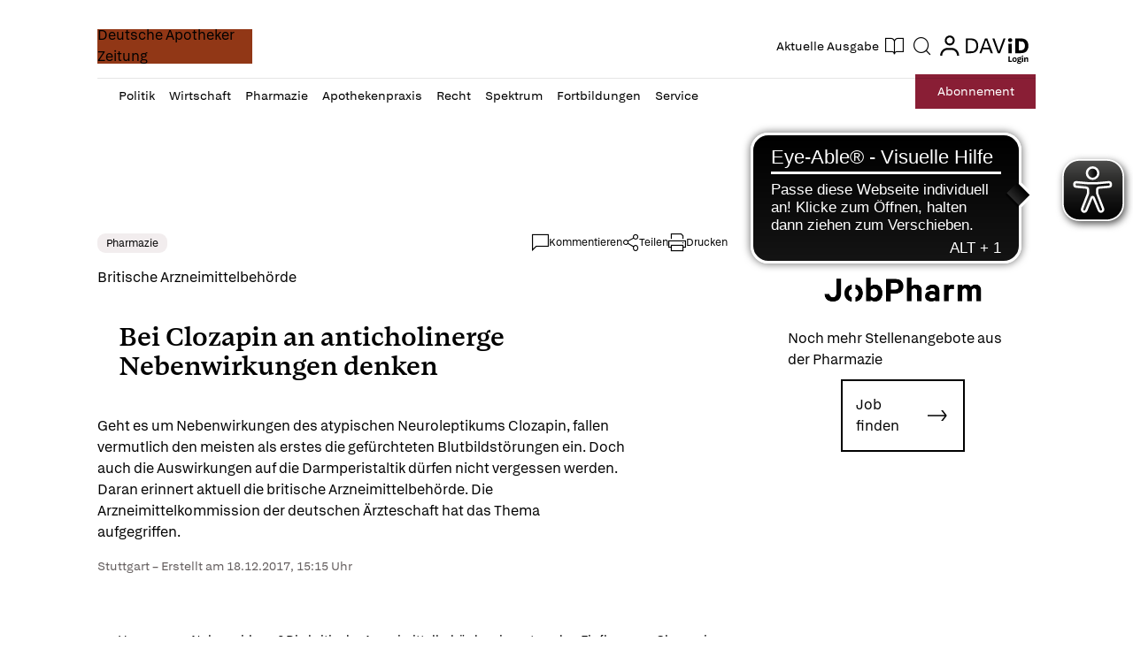

--- FILE ---
content_type: text/html; charset=utf-8
request_url: https://www.deutsche-apotheker-zeitung.de/news/artikel/2017/12/18/bei-clozapin-an-anticholinerge-nebenwirkungen-denken
body_size: 205571
content:
<!DOCTYPE html><html lang="de" data-beasties-container><head>
    <base href="/">
    <meta charset="utf-8">
    <title>Bei Clozapin an anticholinerge Nebenwirkungen denken - Deutsche Apotheker Zeitung</title>
    <meta name="viewport" content="width=device-width, initial-scale=1">
    <meta name="storefront-commit" content="bd246a0">
    <meta name="storefront-version" content="4.2.0-SNAPSHOT-HOTFIX">
    <link id="appIcon" rel="icon" type="image/x-icon" href="https://eu.cdn2.purplemanager.com/63cea2f6-fc14-445a-b7b3-4e7f2eafeff5/thumbnails/ea56c88a-122b-43f9-8b91-baa17657ba48/web_kiosk_favicon_1.ico"><link rel="icon" id="another-appIcon" href="https://eu.cdn2.purplemanager.com/63cea2f6-fc14-445a-b7b3-4e7f2eafeff5/thumbnails/ea56c88a-122b-43f9-8b91-baa17657ba48/web_kiosk_favicon_2.png" type="image/png">
    <!-- LINKS BEGIN -->
    <!-- LINKS END -->
    <script type="text/javascript">
      var isUniversal = true;
    </script>
  <style>html body{--primaryColor:#00adef;--primaryColorNightMode:white;--secondaryColor:rgb(200, 200, 200);--backgroundColor:rgb(255, 255, 255);--secondaryBackgroundColor:rgb(200, 200, 200);--textColor:rgb(0, 0, 0);--accentColor:var(--primaryColor);--secondaryTextColor:rgb(80, 80, 80);--ghostColor:rgba(200, 200, 200);--gutter:16px;--borderRadius:4px;--actionButtonHeight:50px;--appBarColor:white;--appBarTextColor:var(--textColor);--appBarHeight:54px;--appBarDisplay:flex;--appBarShrinkDisplay:flex;--appBarShrinkHeight:30px;--appBarFontSize:1em;--appBarShrinkFontSize:.6em;--appBarPaddingVert:4px;--appBarPaddingHoriz:0;--appBarButtonWidth:50px;--appMenuColor:white;--navigationHeight:50px;--navigationShrinkHeight:30px;--navigationColor:var(--textColor);--navigationBgColor:white;--navigationActiveColor:var(--primaryColor);--listPadding:var(--gutter);--listPaddingHoriz:var(--gutter);--listPaddingVert:var(--gutter);--listItemGutter:var(--gutter);--gridListColumns:4;--listTabBorderWidth:1px;--listTabBorderRadius:var(--borderRadius);--listTabHighlightColor:var(--primaryColor);--listTabHighlightTextColor:white;--buttonPaddingVert:calc(var(--gutter) / 2);--buttonPaddingHoriz:calc(var(--gutter) / 2);--modalBgColor:white;--modalPadding:var(--gutter);--modalPaddingBottom:var(--gutter);--issueProgressPaddingVert:2px;--issueProgressPaddingHoriz:2px;--issueProgressMarginVert:calc(var(--gutter) / 2);--issueProgressMarginHoriz:calc(var(--gutter) / 2);--issueProgressBgColor:var(--secondaryColor);--issueProgressColor:var(--primaryColor);--issueProgressFontColor:white;--issueUpdateBadgeBgColor:var(--primaryColor);--issueUpdateBadgeColor:white;--subscriptionPaddingVert:var(--gutter);--subscriptionPaddingHoriz:var(--gutter);--subscriptionPurchasedMarginHoriz:6px;--subscriptionPurchasedBorderRadius:20px;--loginPaddingVert:var(--gutter);--loginPaddingHoriz:var(--gutter);--loginElementMarginVert:calc(var(--gutter));--loginElementMarginHoriz:0;--couponPaddingVert:var(--gutter);--couponPaddingHoriz:var(--gutter);--couponElementMarginVert:calc(var(--gutter));--couponElementMarginHoriz:0;--couponElementPaddingVert:calc(var(--gutter));--couponElementPaddingHoriz:calc(var(--gutter));--bookmarkBgColor:transparent;--bookmarkImageBgColor:white;--sectionPadding:0;--spinnerColor:#fff;--imageBackgroundColor:transparent;--imageLoadingColor:rgb(200, 200, 200);--dropdownPaddingX:calc(var(--gutter) / 2);--dropdownPaddingY:calc(var(--gutter) / 2);--tickerGutter:var(--gutter);--tickerPaddingY:var(--gutter);--searchFieldFontSize:14px;--swiperPaginationTabHeight:50px;--swiperPaginationBorderWidth:4px;--swiperPaginationBackgroundColor:white;--swiperPaginationColor:var(--primaryColor);--switchWidth:50px;--switchActiveColor:var(--primaryColor);--switchHandleColor:#fff;--switchBackgroundColor:#f1f1f1;--switchBorderWidth:3px;--switchBorderRadius:calc(var(--switchWidth) * .6);--stackedCoversWidth:40%;--stackedCoversScaleStep:.1;--stackedCoversTranslateStep:.3;--stackedCoversTopEvenCenteredGap:4px;--toolbarbackgroundColor:transparent;--toolbarIconColor:#a9a9a9;--zIndexAppBar:999;color:var(--textColor);--contentFont:"OpenSans", sans-serif;--contentHeadlineFont:var(--contentFont);--contentIconNavigateBack:url(resource://dynamic/content/assets/ic_left.svg);--contentIconNavigateForward:url(resource://dynamic/content/assets/ic_right.svg);--contentSpinner:url(resource://dynamic/content/assets/tail-spin.svg);--contentBgColor:#ffffff;--contentTextColor:black;--contentPaddingVert:30px;--contentPaddingHoriz:50px;--contentHeaderMarginTop:1em;--contentHeaderMarginBottom:1.5em;--contentHeaderPaddingVert:1em;--contentHeaderElementMarginTop:.5em;--contentHeaderElementMarginBottom:.5em;--contentSectionPaddingVert:1em;--contentSectionPaddingHoriz:1em;--contentElementMarginTop:1em;--contentElementMarginBottom:1em;--contentElementPaddingVert:.5em;--contentElementPaddingHoriz:1em;--contentHeadlineBigMarginTop:1.5em;--contentHeadlineBigMarginBottom:.5em;--contentHeadlineSmallMarginTop:1em;--contentHeadlineSmallMarginBottom:.5em;--contentNavigateButtonColor:var(--primaryColor);--contentNavigateButtonSize:30px;--contentNavigateButtonGap:12px;--contentBgColorNightMode:#323232;--contentTextColorNightMode:#ffffff;--contentNavigateButtonColorNightMode:var(--primaryColorNightMode);--menuItemIconGap:calc(var(--menuItemIconHeight) / 2);--menuItemIconHeight:14px}@media (max-width: 767px) and (orientation: portrait),(max-height: 767px) and (orientation: landscape){html body{--gridListColumns:3}}@media (max-width: 533px) and (orientation: portrait),(max-height: 533px) and (orientation: landscape){html body{--gridListColumns:2;--actionButtonHeight:40px}}@media (max-height: 533px) and (orientation: landscape){html body{--gridListColumns:3}}@media (max-width: 533px) and (orientation: portrait){html body{--contentPaddingHoriz:30px}}html body{--contentHeaderMarginTop:1em;--contentHeaderMarginBottom:1.5em;--contentHeaderPaddingVert:1em;--contentSectionPaddingVert:1em;--contentSectionPaddingHoriz:1em}html{--iconFont:"icons", serif !important;--iconContentArrow:"\e900";--iconContentAudio:"\e901";--iconContentBack:"\e902";--iconContentBookmark:"\e903";--iconContentBookmarkActive:"\e911";--iconContentCheckBg:"\e904";--iconContentCheck:"\e905";--iconContentClose:"\e906";--iconContentDelete:"\e907";--iconContentDownload:"\e908";--iconContentEye:"\e909";--iconContentFontSize:"\e90a";--iconContentMenu:"\e90b";--iconContentPlus:"\e90c";--iconContentSearch:"\e90d";--iconContentToc:"\e90e";--iconContentVideo:"\e90f";--iconContentDownloadCircle:"\e910";--iconContentSpinner:"\e984";--iconContentCheckCircle:"\e912";--iconContentInfo:"\e913";--iconContentShare:"\e914";--iconContentShareAndroid:"\e916";--iconContentTime:"\e915"}html body{--topBarIconTtsPlayer:url(ic_player.f7ab37146b15e354.svg);--topBarIconTtsPlayerActive:url(ic_player_active.7034f8638f4c46a9.svg);--topBarIconTtsSpeech:url(ic_speech.4735734250409ddf.svg);--speechContainerWidth:95px;--ttsPlayerPrimaryColor:var(--primaryColor);--ttsPlayerBgColor:var(--contentBgColor);--ttsPlayerProgressBgColor:#e1e1e1;--ttsPlayerBufferingColor:#bbbbbb;--ttsPlayerTimeColor:#999999;--ttsPlayerTextColor:black;--ttsPlayerPaddingVert:var(--contentPaddingVert);--ttsPlayerPaddingHoriz:var(--contentPaddingHoriz);--ttsPlayerLoadingColor:rgba(153,153,153,.25);--ttsPlayerLoadingSize:50px;--ttsPlayerLoadingThickness:6px;--ttsPlayerLoadingOffset:187;--ttsPlayerLoadingDuration:3s;--settingsContainerWidth:50px;--ttsPlayerSettingsButtonSize:50px;--ttsPlayerSettingsButtonGap:30px;--ttsPlayerPlayButtonWidth:60px;--ttsPlayerPlayButtonHeight:60px;--ttsPlayerPauseButtonWidth:60px;--ttsPlayerPauseButtonHeight:60px;--ttsPlayerSeekButtonWidth:29px;--ttsPlayerSeekButtonHeight:38px;--ttsPlayerNavigateButtonSize:var(--contentNavigateButtonSize);--ttsPlayerNavigateButtonGap:var(--contentNavigateButtonGap);--ttsPlayerSpeechButtonWidth:20px;--ttsPlayerSpeechButtonHeight:24px;--ttsPlayerIconPlay:url(ic_play.3ac35b930bdb62de.svg);--ttsPlayerIconPause:url(ic_pause.f3a3be3838c37b57.svg);--ttsPlayerIconSeekBack:url(ic_seek_back.465680e9577a2d17.svg);--ttsPlayerIconSeekForward:url(ic_seek_forward.77b4da04050388c7.svg);--ttsPlayerIconNavigateBack:url(ic_seek_forward.77b4da04050388c7.svg);--ttsPlayerIconNavigateForward:url(ic_seek_forward.77b4da04050388c7.svg);--ttsPlayerIconSettings:url(ic_settings.3fec31f1506bf69f.svg);--ttsPlayerIconSpeechMale:url(ic_speech_male.367e43a6375611c4.svg);--ttsPlayerIconSpeechFemale:url(ic_speech_female.31a887d08c3b2d69.svg);--ttsPlayerPrimaryColorNightMode:var(--primaryColorNightMode);--ttsPlayerBgColorNightMode:var(--contentBgColorNightMode);--ttsPlayerProgressBgColorNightMode:#666666;--ttsPlayerBufferingColorNightMode:#999999;--ttsPlayerTimeColorNightMode:white;--ttsPlayerTextColorNightMode:white;--ttsPlayerLoadingColorNightMode:#999999;--ttsPlayerSpeechMarkerColor:var(--primaryColor);--ttsPlayerSpeechMarkerBgColor:rgba(153,153,153,.25);--ttsPlayerSpeechMarkerColorNightMode:var(--primaryColor);--ttsPlayerSpeechMarkerBgColorNightMode:rgba(153,153,153,.25);--ttsOverlayBgColor:rgba(0,0,0,.95);--ttsOverlayTextColor:#f6f6f6;--ttsOverlayLoadingColor:var(--ttsOverlayTextColor);--ttsOverlayrPaddingVert:var(--contentPaddingVert);--ttsOverlayPaddingHoriz:var(--contentPaddingHoriz);--ttsOverlayLoadingSize:60px;--ttsOverlayLoadingThickness:6px;--ttsOverlayLoadingDuration:10;--ttsOverlayLoadingIcon:url(ic_overlay_loading.82259dd6aaa285c4.svg);--ttsOverlayLoadingIconSize:22px}html{font-family:sans-serif}html body{height:100%;margin:0;padding:0}html body *{box-sizing:border-box}html *:not(input){-webkit-user-select:none;-webkit-touch-callout:none;-webkit-tap-highlight-color:transparent;user-select:none;-webkit-overflow-scrolling:touch;-webkit-user-drag:none;user-drag:none}html{--mat-ripple-color:rgba(0, 0, 0, .1)}html{--mat-option-selected-state-label-text-color:#3f51b5;--mat-option-label-text-color:rgba(0, 0, 0, .87);--mat-option-hover-state-layer-color:rgba(0, 0, 0, .04);--mat-option-focus-state-layer-color:rgba(0, 0, 0, .04);--mat-option-selected-state-layer-color:rgba(0, 0, 0, .04)}html{--mat-optgroup-label-text-color:rgba(0, 0, 0, .87)}html{--mat-full-pseudo-checkbox-selected-icon-color:#ff4081;--mat-full-pseudo-checkbox-selected-checkmark-color:#fafafa;--mat-full-pseudo-checkbox-unselected-icon-color:rgba(0, 0, 0, .54);--mat-full-pseudo-checkbox-disabled-selected-checkmark-color:#fafafa;--mat-full-pseudo-checkbox-disabled-unselected-icon-color:#b0b0b0;--mat-full-pseudo-checkbox-disabled-selected-icon-color:#b0b0b0}html{--mat-minimal-pseudo-checkbox-selected-checkmark-color:#ff4081;--mat-minimal-pseudo-checkbox-disabled-selected-checkmark-color:#b0b0b0}html{--mat-app-background-color:#fafafa;--mat-app-text-color:rgba(0, 0, 0, .87);--mat-app-elevation-shadow-level-0:0px 0px 0px 0px rgba(0, 0, 0, .2), 0px 0px 0px 0px rgba(0, 0, 0, .14), 0px 0px 0px 0px rgba(0, 0, 0, .12);--mat-app-elevation-shadow-level-1:0px 2px 1px -1px rgba(0, 0, 0, .2), 0px 1px 1px 0px rgba(0, 0, 0, .14), 0px 1px 3px 0px rgba(0, 0, 0, .12);--mat-app-elevation-shadow-level-2:0px 3px 1px -2px rgba(0, 0, 0, .2), 0px 2px 2px 0px rgba(0, 0, 0, .14), 0px 1px 5px 0px rgba(0, 0, 0, .12);--mat-app-elevation-shadow-level-3:0px 3px 3px -2px rgba(0, 0, 0, .2), 0px 3px 4px 0px rgba(0, 0, 0, .14), 0px 1px 8px 0px rgba(0, 0, 0, .12);--mat-app-elevation-shadow-level-4:0px 2px 4px -1px rgba(0, 0, 0, .2), 0px 4px 5px 0px rgba(0, 0, 0, .14), 0px 1px 10px 0px rgba(0, 0, 0, .12);--mat-app-elevation-shadow-level-5:0px 3px 5px -1px rgba(0, 0, 0, .2), 0px 5px 8px 0px rgba(0, 0, 0, .14), 0px 1px 14px 0px rgba(0, 0, 0, .12);--mat-app-elevation-shadow-level-6:0px 3px 5px -1px rgba(0, 0, 0, .2), 0px 6px 10px 0px rgba(0, 0, 0, .14), 0px 1px 18px 0px rgba(0, 0, 0, .12);--mat-app-elevation-shadow-level-7:0px 4px 5px -2px rgba(0, 0, 0, .2), 0px 7px 10px 1px rgba(0, 0, 0, .14), 0px 2px 16px 1px rgba(0, 0, 0, .12);--mat-app-elevation-shadow-level-8:0px 5px 5px -3px rgba(0, 0, 0, .2), 0px 8px 10px 1px rgba(0, 0, 0, .14), 0px 3px 14px 2px rgba(0, 0, 0, .12);--mat-app-elevation-shadow-level-9:0px 5px 6px -3px rgba(0, 0, 0, .2), 0px 9px 12px 1px rgba(0, 0, 0, .14), 0px 3px 16px 2px rgba(0, 0, 0, .12);--mat-app-elevation-shadow-level-10:0px 6px 6px -3px rgba(0, 0, 0, .2), 0px 10px 14px 1px rgba(0, 0, 0, .14), 0px 4px 18px 3px rgba(0, 0, 0, .12);--mat-app-elevation-shadow-level-11:0px 6px 7px -4px rgba(0, 0, 0, .2), 0px 11px 15px 1px rgba(0, 0, 0, .14), 0px 4px 20px 3px rgba(0, 0, 0, .12);--mat-app-elevation-shadow-level-12:0px 7px 8px -4px rgba(0, 0, 0, .2), 0px 12px 17px 2px rgba(0, 0, 0, .14), 0px 5px 22px 4px rgba(0, 0, 0, .12);--mat-app-elevation-shadow-level-13:0px 7px 8px -4px rgba(0, 0, 0, .2), 0px 13px 19px 2px rgba(0, 0, 0, .14), 0px 5px 24px 4px rgba(0, 0, 0, .12);--mat-app-elevation-shadow-level-14:0px 7px 9px -4px rgba(0, 0, 0, .2), 0px 14px 21px 2px rgba(0, 0, 0, .14), 0px 5px 26px 4px rgba(0, 0, 0, .12);--mat-app-elevation-shadow-level-15:0px 8px 9px -5px rgba(0, 0, 0, .2), 0px 15px 22px 2px rgba(0, 0, 0, .14), 0px 6px 28px 5px rgba(0, 0, 0, .12);--mat-app-elevation-shadow-level-16:0px 8px 10px -5px rgba(0, 0, 0, .2), 0px 16px 24px 2px rgba(0, 0, 0, .14), 0px 6px 30px 5px rgba(0, 0, 0, .12);--mat-app-elevation-shadow-level-17:0px 8px 11px -5px rgba(0, 0, 0, .2), 0px 17px 26px 2px rgba(0, 0, 0, .14), 0px 6px 32px 5px rgba(0, 0, 0, .12);--mat-app-elevation-shadow-level-18:0px 9px 11px -5px rgba(0, 0, 0, .2), 0px 18px 28px 2px rgba(0, 0, 0, .14), 0px 7px 34px 6px rgba(0, 0, 0, .12);--mat-app-elevation-shadow-level-19:0px 9px 12px -6px rgba(0, 0, 0, .2), 0px 19px 29px 2px rgba(0, 0, 0, .14), 0px 7px 36px 6px rgba(0, 0, 0, .12);--mat-app-elevation-shadow-level-20:0px 10px 13px -6px rgba(0, 0, 0, .2), 0px 20px 31px 3px rgba(0, 0, 0, .14), 0px 8px 38px 7px rgba(0, 0, 0, .12);--mat-app-elevation-shadow-level-21:0px 10px 13px -6px rgba(0, 0, 0, .2), 0px 21px 33px 3px rgba(0, 0, 0, .14), 0px 8px 40px 7px rgba(0, 0, 0, .12);--mat-app-elevation-shadow-level-22:0px 10px 14px -6px rgba(0, 0, 0, .2), 0px 22px 35px 3px rgba(0, 0, 0, .14), 0px 8px 42px 7px rgba(0, 0, 0, .12);--mat-app-elevation-shadow-level-23:0px 11px 14px -7px rgba(0, 0, 0, .2), 0px 23px 36px 3px rgba(0, 0, 0, .14), 0px 9px 44px 8px rgba(0, 0, 0, .12);--mat-app-elevation-shadow-level-24:0px 11px 15px -7px rgba(0, 0, 0, .2), 0px 24px 38px 3px rgba(0, 0, 0, .14), 0px 9px 46px 8px rgba(0, 0, 0, .12)}html{--mat-menu-container-shape:4px;--mat-menu-divider-bottom-spacing:0;--mat-menu-divider-top-spacing:0;--mat-menu-item-spacing:16px;--mat-menu-item-icon-size:24px;--mat-menu-item-leading-spacing:16px;--mat-menu-item-trailing-spacing:16px;--mat-menu-item-with-icon-leading-spacing:16px;--mat-menu-item-with-icon-trailing-spacing:16px;--mat-menu-container-elevation-shadow:0px 5px 5px -3px rgba(0, 0, 0, .2), 0px 8px 10px 1px rgba(0, 0, 0, .14), 0px 3px 14px 2px rgba(0, 0, 0, .12)}html{--mat-menu-item-label-text-color:rgba(0, 0, 0, .87);--mat-menu-item-icon-color:rgba(0, 0, 0, .87);--mat-menu-item-hover-state-layer-color:rgba(0, 0, 0, .04);--mat-menu-item-focus-state-layer-color:rgba(0, 0, 0, .04);--mat-menu-container-color:white;--mat-menu-divider-color:rgba(0, 0, 0, .12)}</style><style>html body{--primaryColor: #00adef;--primaryColorNightMode: white;--secondaryColor: rgb(200, 200, 200);--backgroundColor: rgb(255, 255, 255);--secondaryBackgroundColor: rgb(200, 200, 200);--textColor: rgb(0, 0, 0);--accentColor: var(--primaryColor);--secondaryTextColor: rgb(80, 80, 80);--ghostColor: rgba(200, 200, 200);--gutter: 16px;--borderRadius: 4px;--actionButtonHeight: 50px;--appBarColor: white;--appBarTextColor: var(--textColor);--appBarHeight: 54px;--appBarDisplay: flex;--appBarShrinkDisplay: flex;--appBarShrinkHeight: 30px;--appBarFontSize: 1em;--appBarShrinkFontSize: .6em;--appBarPaddingVert: 4px;--appBarPaddingHoriz: 0;--appBarButtonWidth: 50px;--appMenuColor: white;--navigationHeight: 50px;--navigationShrinkHeight: 30px;--navigationColor: var(--textColor);--navigationBgColor: white;--navigationActiveColor: var(--primaryColor);--listPadding: var(--gutter);--listPaddingHoriz: var(--gutter);--listPaddingVert: var(--gutter);--listItemGutter: var(--gutter);--gridListColumns: 4;--listTabBorderWidth: 1px;--listTabBorderRadius: var(--borderRadius);--listTabHighlightColor: var(--primaryColor);--listTabHighlightTextColor: white;--buttonPaddingVert: calc(var(--gutter) / 2);--buttonPaddingHoriz: calc(var(--gutter) / 2);--modalBgColor: white;--modalPadding: var(--gutter);--modalPaddingBottom: var(--gutter);--issueProgressPaddingVert: 2px;--issueProgressPaddingHoriz: 2px;--issueProgressMarginVert: calc(var(--gutter) / 2);--issueProgressMarginHoriz: calc(var(--gutter) / 2);--issueProgressBgColor: var(--secondaryColor);--issueProgressColor: var(--primaryColor);--issueProgressFontColor: white;--issueUpdateBadgeBgColor: var(--primaryColor);--issueUpdateBadgeColor: white;--subscriptionPaddingVert: var(--gutter);--subscriptionPaddingHoriz: var(--gutter);--subscriptionPurchasedMarginHoriz: 6px;--subscriptionPurchasedBorderRadius: 20px;--loginPaddingVert: var(--gutter);--loginPaddingHoriz: var(--gutter);--loginElementMarginVert: calc(var(--gutter));--loginElementMarginHoriz: 0;--couponPaddingVert: var(--gutter);--couponPaddingHoriz: var(--gutter);--couponElementMarginVert: calc(var(--gutter));--couponElementMarginHoriz: 0;--couponElementPaddingVert: calc(var(--gutter));--couponElementPaddingHoriz: calc(var(--gutter));--bookmarkBgColor: transparent;--bookmarkImageBgColor: white;--sectionPadding: 0;--spinnerColor: #fff;--imageBackgroundColor: transparent;--imageLoadingColor: rgb(200, 200, 200);--dropdownPaddingX: calc(var(--gutter) / 2);--dropdownPaddingY: calc(var(--gutter) / 2);--tickerGutter: var(--gutter);--tickerPaddingY: var(--gutter);--searchFieldFontSize: 14px;--swiperPaginationTabHeight: 50px;--swiperPaginationBorderWidth: 4px;--swiperPaginationBackgroundColor: white;--swiperPaginationColor: var(--primaryColor);--switchWidth: 50px;--switchActiveColor: var(--primaryColor);--switchHandleColor: #fff;--switchBackgroundColor: #f1f1f1;--switchBorderWidth: 3px;--switchBorderRadius: calc(var(--switchWidth) * .6);--stackedCoversWidth: 40%;--stackedCoversScaleStep: .1;--stackedCoversTranslateStep: .3;--stackedCoversTopEvenCenteredGap: 4px;--toolbarbackgroundColor: transparent;--toolbarIconColor: #a9a9a9;--zIndexAppBar: 999;color:var(--textColor);--contentFont: "OpenSans", sans-serif;--contentHeadlineFont: var(--contentFont);--contentIconNavigateBack: url(resource://dynamic/content/assets/ic_left.svg);--contentIconNavigateForward: url(resource://dynamic/content/assets/ic_right.svg);--contentSpinner: url(resource://dynamic/content/assets/tail-spin.svg);--contentBgColor: #ffffff;--contentTextColor: black;--contentPaddingVert: 30px;--contentPaddingHoriz: 50px;--contentHeaderMarginTop: 1em;--contentHeaderMarginBottom: 1.5em;--contentHeaderPaddingVert: 1em;--contentHeaderElementMarginTop: .5em;--contentHeaderElementMarginBottom: .5em;--contentSectionPaddingVert: 1em;--contentSectionPaddingHoriz: 1em;--contentElementMarginTop: 1em;--contentElementMarginBottom: 1em;--contentElementPaddingVert: .5em;--contentElementPaddingHoriz: 1em;--contentHeadlineBigMarginTop: 1.5em;--contentHeadlineBigMarginBottom: .5em;--contentHeadlineSmallMarginTop: 1em;--contentHeadlineSmallMarginBottom: .5em;--contentNavigateButtonColor: var(--primaryColor);--contentNavigateButtonSize: 30px;--contentNavigateButtonGap: 12px;--contentBgColorNightMode: #323232;--contentTextColorNightMode: #ffffff;--contentNavigateButtonColorNightMode: var(--primaryColorNightMode);--menuItemIconGap: calc(var(--menuItemIconHeight) / 2);--menuItemIconHeight: 14px}@media (max-width: 767px) and (orientation: portrait),(max-height: 767px) and (orientation: landscape){html body{--gridListColumns: 3}}@media (max-width: 533px) and (orientation: portrait),(max-height: 533px) and (orientation: landscape){html body{--gridListColumns: 2;--actionButtonHeight: 40px}}@media (max-height: 533px) and (orientation: landscape){html body{--gridListColumns: 3}}@media (max-width: 533px) and (orientation: portrait){html body{--contentPaddingHoriz: 30px}}html body{--contentHeaderMarginTop: 1em;--contentHeaderMarginBottom: 1.5em;--contentHeaderPaddingVert: 1em;--contentSectionPaddingVert: 1em;--contentSectionPaddingHoriz: 1em}html{--iconFont: "icons", serif !important;--iconContentArrow: "\e900";--iconContentAudio: "\e901";--iconContentBack: "\e902";--iconContentBookmark: "\e903";--iconContentBookmarkActive: "\e911";--iconContentCheckBg: "\e904";--iconContentCheck: "\e905";--iconContentClose: "\e906";--iconContentDelete: "\e907";--iconContentDownload: "\e908";--iconContentEye: "\e909";--iconContentFontSize: "\e90a";--iconContentMenu: "\e90b";--iconContentPlus: "\e90c";--iconContentSearch: "\e90d";--iconContentToc: "\e90e";--iconContentVideo: "\e90f";--iconContentDownloadCircle: "\e910";--iconContentSpinner: "\e984";--iconContentCheckCircle: "\e912";--iconContentInfo: "\e913";--iconContentShare: "\e914";--iconContentShareAndroid: "\e916";--iconContentTime: "\e915"}.icon{font-family:var(--iconFont);speak:none;font-style:normal;padding:0;-webkit-font-smoothing:antialiased;-moz-osx-font-smoothing:grayscale}.icon:after{display:inline-block}.icon:before{display:none}.icon:after,.icon:before{border:none}.icon-arrow-left:before,.icon-arrow-left:after{content:var(--iconContentArrow);transform:rotate(180deg)}.icon-menu:before,.icon-menu:after{content:var(--iconContentMenu)}.icon-spinner:before,.icon-spinner:after{content:var(--iconContentSpinner)}button.icon{font-family:var(--iconFont);background:transparent;border:none;outline:none;color:inherit;border-radius:100%}html body{--topBarIconTtsPlayer: url(ic_player.f7ab37146b15e354.svg);--topBarIconTtsPlayerActive: url(ic_player_active.7034f8638f4c46a9.svg);--topBarIconTtsSpeech: url(ic_speech.4735734250409ddf.svg);--speechContainerWidth: 95px;--ttsPlayerPrimaryColor: var(--primaryColor);--ttsPlayerBgColor: var(--contentBgColor);--ttsPlayerProgressBgColor: #e1e1e1;--ttsPlayerBufferingColor: #bbbbbb;--ttsPlayerTimeColor: #999999;--ttsPlayerTextColor: black;--ttsPlayerPaddingVert: var(--contentPaddingVert);--ttsPlayerPaddingHoriz: var(--contentPaddingHoriz);--ttsPlayerLoadingColor: rgba(153,153,153,.25);--ttsPlayerLoadingSize: 50px;--ttsPlayerLoadingThickness: 6px;--ttsPlayerLoadingOffset: 187;--ttsPlayerLoadingDuration: 3s;--settingsContainerWidth: 50px;--ttsPlayerSettingsButtonSize: 50px;--ttsPlayerSettingsButtonGap: 30px;--ttsPlayerPlayButtonWidth: 60px;--ttsPlayerPlayButtonHeight: 60px;--ttsPlayerPauseButtonWidth: 60px;--ttsPlayerPauseButtonHeight: 60px;--ttsPlayerSeekButtonWidth: 29px;--ttsPlayerSeekButtonHeight: 38px;--ttsPlayerNavigateButtonSize: var(--contentNavigateButtonSize);--ttsPlayerNavigateButtonGap: var(--contentNavigateButtonGap);--ttsPlayerSpeechButtonWidth: 20px;--ttsPlayerSpeechButtonHeight: 24px;--ttsPlayerIconPlay: url(ic_play.3ac35b930bdb62de.svg);--ttsPlayerIconPause: url(ic_pause.f3a3be3838c37b57.svg);--ttsPlayerIconSeekBack: url(ic_seek_back.465680e9577a2d17.svg);--ttsPlayerIconSeekForward: url(ic_seek_forward.77b4da04050388c7.svg);--ttsPlayerIconNavigateBack: url(ic_seek_forward.77b4da04050388c7.svg);--ttsPlayerIconNavigateForward: url(ic_seek_forward.77b4da04050388c7.svg);--ttsPlayerIconSettings: url(ic_settings.3fec31f1506bf69f.svg);--ttsPlayerIconSpeechMale: url(ic_speech_male.367e43a6375611c4.svg);--ttsPlayerIconSpeechFemale: url(ic_speech_female.31a887d08c3b2d69.svg);--ttsPlayerPrimaryColorNightMode: var(--primaryColorNightMode);--ttsPlayerBgColorNightMode: var(--contentBgColorNightMode);--ttsPlayerProgressBgColorNightMode: #666666;--ttsPlayerBufferingColorNightMode: #999999;--ttsPlayerTimeColorNightMode: white;--ttsPlayerTextColorNightMode: white;--ttsPlayerLoadingColorNightMode: #999999;--ttsPlayerSpeechMarkerColor: var(--primaryColor);--ttsPlayerSpeechMarkerBgColor: rgba(153,153,153,.25);--ttsPlayerSpeechMarkerColorNightMode: var(--primaryColor);--ttsPlayerSpeechMarkerBgColorNightMode: rgba(153,153,153,.25);--ttsOverlayBgColor: rgba(0,0,0,.95);--ttsOverlayTextColor: #f6f6f6;--ttsOverlayLoadingColor: var(--ttsOverlayTextColor);--ttsOverlayrPaddingVert: var(--contentPaddingVert);--ttsOverlayPaddingHoriz: var(--contentPaddingHoriz);--ttsOverlayLoadingSize: 60px;--ttsOverlayLoadingThickness: 6px;--ttsOverlayLoadingDuration: 10;--ttsOverlayLoadingIcon: url(ic_overlay_loading.82259dd6aaa285c4.svg);--ttsOverlayLoadingIconSize: 22px}html{font-family:sans-serif}html body{height:100%;margin:0;padding:0}html body *{box-sizing:border-box}body.no-navigation{--navigationHeight: 0px}a{text-decoration:none}ul{margin:0;padding:0}ul li{list-style:none}html *:not(input){-webkit-user-select:none;-webkit-touch-callout:none;-webkit-tap-highlight-color:transparent;user-select:none;-webkit-overflow-scrolling:touch;-webkit-user-drag:none;user-drag:none}h6,p{margin:0}button{outline:none;border:none;border-radius:var(--borderRadius);padding:var(--buttonPaddingVert) var(--buttonPaddingHoriz)}button:not(:disabled){color:var(--textColor)}a{color:inherit}.pull-to-refresh-loader{position:fixed;top:var(--appBarHeight);width:100%;display:flex;justify-content:flex-end;flex-direction:column;align-items:center;z-index:999;padding:var(--gutter);background-color:#ffffff4d;--spinnerColor: var(--primaryColor);pointer-events:none}.pull-to-refresh-loader>.pull-to-refresh-loading-spinner{visibility:hidden;height:40px;width:40px;background-color:#fff;padding:10px;border-radius:100%;box-shadow:0 0 1px 1px #0000001a}.pull-to-refresh-loader i.icon{display:none;height:40px;width:40px;background-color:#fff;padding:10px;border-radius:100%;box-shadow:0 0 1px 1px #0000001a;justify-content:center;align-items:center}html{--mat-ripple-color: rgba(0, 0, 0, .1)}html{--mat-option-selected-state-label-text-color: #3f51b5;--mat-option-label-text-color: rgba(0, 0, 0, .87);--mat-option-hover-state-layer-color: rgba(0, 0, 0, .04);--mat-option-focus-state-layer-color: rgba(0, 0, 0, .04);--mat-option-selected-state-layer-color: rgba(0, 0, 0, .04)}html{--mat-optgroup-label-text-color: rgba(0, 0, 0, .87)}html{--mat-full-pseudo-checkbox-selected-icon-color: #ff4081;--mat-full-pseudo-checkbox-selected-checkmark-color: #fafafa;--mat-full-pseudo-checkbox-unselected-icon-color: rgba(0, 0, 0, .54);--mat-full-pseudo-checkbox-disabled-selected-checkmark-color: #fafafa;--mat-full-pseudo-checkbox-disabled-unselected-icon-color: #b0b0b0;--mat-full-pseudo-checkbox-disabled-selected-icon-color: #b0b0b0}html{--mat-minimal-pseudo-checkbox-selected-checkmark-color: #ff4081;--mat-minimal-pseudo-checkbox-disabled-selected-checkmark-color: #b0b0b0}html{--mat-app-background-color: #fafafa;--mat-app-text-color: rgba(0, 0, 0, .87);--mat-app-elevation-shadow-level-0: 0px 0px 0px 0px rgba(0, 0, 0, .2), 0px 0px 0px 0px rgba(0, 0, 0, .14), 0px 0px 0px 0px rgba(0, 0, 0, .12);--mat-app-elevation-shadow-level-1: 0px 2px 1px -1px rgba(0, 0, 0, .2), 0px 1px 1px 0px rgba(0, 0, 0, .14), 0px 1px 3px 0px rgba(0, 0, 0, .12);--mat-app-elevation-shadow-level-2: 0px 3px 1px -2px rgba(0, 0, 0, .2), 0px 2px 2px 0px rgba(0, 0, 0, .14), 0px 1px 5px 0px rgba(0, 0, 0, .12);--mat-app-elevation-shadow-level-3: 0px 3px 3px -2px rgba(0, 0, 0, .2), 0px 3px 4px 0px rgba(0, 0, 0, .14), 0px 1px 8px 0px rgba(0, 0, 0, .12);--mat-app-elevation-shadow-level-4: 0px 2px 4px -1px rgba(0, 0, 0, .2), 0px 4px 5px 0px rgba(0, 0, 0, .14), 0px 1px 10px 0px rgba(0, 0, 0, .12);--mat-app-elevation-shadow-level-5: 0px 3px 5px -1px rgba(0, 0, 0, .2), 0px 5px 8px 0px rgba(0, 0, 0, .14), 0px 1px 14px 0px rgba(0, 0, 0, .12);--mat-app-elevation-shadow-level-6: 0px 3px 5px -1px rgba(0, 0, 0, .2), 0px 6px 10px 0px rgba(0, 0, 0, .14), 0px 1px 18px 0px rgba(0, 0, 0, .12);--mat-app-elevation-shadow-level-7: 0px 4px 5px -2px rgba(0, 0, 0, .2), 0px 7px 10px 1px rgba(0, 0, 0, .14), 0px 2px 16px 1px rgba(0, 0, 0, .12);--mat-app-elevation-shadow-level-8: 0px 5px 5px -3px rgba(0, 0, 0, .2), 0px 8px 10px 1px rgba(0, 0, 0, .14), 0px 3px 14px 2px rgba(0, 0, 0, .12);--mat-app-elevation-shadow-level-9: 0px 5px 6px -3px rgba(0, 0, 0, .2), 0px 9px 12px 1px rgba(0, 0, 0, .14), 0px 3px 16px 2px rgba(0, 0, 0, .12);--mat-app-elevation-shadow-level-10: 0px 6px 6px -3px rgba(0, 0, 0, .2), 0px 10px 14px 1px rgba(0, 0, 0, .14), 0px 4px 18px 3px rgba(0, 0, 0, .12);--mat-app-elevation-shadow-level-11: 0px 6px 7px -4px rgba(0, 0, 0, .2), 0px 11px 15px 1px rgba(0, 0, 0, .14), 0px 4px 20px 3px rgba(0, 0, 0, .12);--mat-app-elevation-shadow-level-12: 0px 7px 8px -4px rgba(0, 0, 0, .2), 0px 12px 17px 2px rgba(0, 0, 0, .14), 0px 5px 22px 4px rgba(0, 0, 0, .12);--mat-app-elevation-shadow-level-13: 0px 7px 8px -4px rgba(0, 0, 0, .2), 0px 13px 19px 2px rgba(0, 0, 0, .14), 0px 5px 24px 4px rgba(0, 0, 0, .12);--mat-app-elevation-shadow-level-14: 0px 7px 9px -4px rgba(0, 0, 0, .2), 0px 14px 21px 2px rgba(0, 0, 0, .14), 0px 5px 26px 4px rgba(0, 0, 0, .12);--mat-app-elevation-shadow-level-15: 0px 8px 9px -5px rgba(0, 0, 0, .2), 0px 15px 22px 2px rgba(0, 0, 0, .14), 0px 6px 28px 5px rgba(0, 0, 0, .12);--mat-app-elevation-shadow-level-16: 0px 8px 10px -5px rgba(0, 0, 0, .2), 0px 16px 24px 2px rgba(0, 0, 0, .14), 0px 6px 30px 5px rgba(0, 0, 0, .12);--mat-app-elevation-shadow-level-17: 0px 8px 11px -5px rgba(0, 0, 0, .2), 0px 17px 26px 2px rgba(0, 0, 0, .14), 0px 6px 32px 5px rgba(0, 0, 0, .12);--mat-app-elevation-shadow-level-18: 0px 9px 11px -5px rgba(0, 0, 0, .2), 0px 18px 28px 2px rgba(0, 0, 0, .14), 0px 7px 34px 6px rgba(0, 0, 0, .12);--mat-app-elevation-shadow-level-19: 0px 9px 12px -6px rgba(0, 0, 0, .2), 0px 19px 29px 2px rgba(0, 0, 0, .14), 0px 7px 36px 6px rgba(0, 0, 0, .12);--mat-app-elevation-shadow-level-20: 0px 10px 13px -6px rgba(0, 0, 0, .2), 0px 20px 31px 3px rgba(0, 0, 0, .14), 0px 8px 38px 7px rgba(0, 0, 0, .12);--mat-app-elevation-shadow-level-21: 0px 10px 13px -6px rgba(0, 0, 0, .2), 0px 21px 33px 3px rgba(0, 0, 0, .14), 0px 8px 40px 7px rgba(0, 0, 0, .12);--mat-app-elevation-shadow-level-22: 0px 10px 14px -6px rgba(0, 0, 0, .2), 0px 22px 35px 3px rgba(0, 0, 0, .14), 0px 8px 42px 7px rgba(0, 0, 0, .12);--mat-app-elevation-shadow-level-23: 0px 11px 14px -7px rgba(0, 0, 0, .2), 0px 23px 36px 3px rgba(0, 0, 0, .14), 0px 9px 44px 8px rgba(0, 0, 0, .12);--mat-app-elevation-shadow-level-24: 0px 11px 15px -7px rgba(0, 0, 0, .2), 0px 24px 38px 3px rgba(0, 0, 0, .14), 0px 9px 46px 8px rgba(0, 0, 0, .12)}html{--mat-menu-container-shape: 4px;--mat-menu-divider-bottom-spacing: 0;--mat-menu-divider-top-spacing: 0;--mat-menu-item-spacing: 16px;--mat-menu-item-icon-size: 24px;--mat-menu-item-leading-spacing: 16px;--mat-menu-item-trailing-spacing: 16px;--mat-menu-item-with-icon-leading-spacing: 16px;--mat-menu-item-with-icon-trailing-spacing: 16px;--mat-menu-container-elevation-shadow: 0px 5px 5px -3px rgba(0, 0, 0, .2), 0px 8px 10px 1px rgba(0, 0, 0, .14), 0px 3px 14px 2px rgba(0, 0, 0, .12)}html{--mat-menu-item-label-text-color: rgba(0, 0, 0, .87);--mat-menu-item-icon-color: rgba(0, 0, 0, .87);--mat-menu-item-hover-state-layer-color: rgba(0, 0, 0, .04);--mat-menu-item-focus-state-layer-color: rgba(0, 0, 0, .04);--mat-menu-container-color: white;--mat-menu-divider-color: rgba(0, 0, 0, .12)}
</style><link rel="stylesheet" href="styles.ba2e00aa5efa2a5b.css" media="print" onload="this.media='all'"><noscript><link rel="stylesheet" href="styles.ba2e00aa5efa2a5b.css" media="all"></noscript><style ng-app-id="pxp">.bottom-sticky-elements[_ngcontent-pxp-c905216557]{bottom:0;left:0;right:0;position:fixed;z-index:9}</style><style ng-app-id="pxp">storefront-view,.pxp-view{display:block;padding-top:var(--appBarHeight);padding-bottom:var(--navigationHeight);transition:all .15s ease;min-height:100vh;background-color:var(--backgroundColor)}storefront-view .content,.pxp-view .content{position:relative}storefront-view .sticky-elements,.pxp-view .sticky-elements{position:fixed;width:100%;z-index:19}storefront-view .view-error,.pxp-view .view-error{display:flex;flex-direction:column;align-items:flex-start;padding:var(--gutter)}storefront-view .view-error>.action-button,.pxp-view .view-error>.action-button{background-color:var(--secondaryColor);color:#fff}body.scrolled storefront-tab-navigation.scroll-hide~storefront-view,body.scrolled storefront-tab-navigation.scroll-hide~.pxp-view,body.scrolled .pxp-tab-navigation.scroll-hide~storefront-view,body.scrolled .pxp-tab-navigation.scroll-hide~.pxp-view{padding-bottom:0}body.scrolled storefront-tab-navigation.scroll-shrink~storefront-view,body.scrolled storefront-tab-navigation.scroll-shrink~.pxp-view,body.scrolled .pxp-tab-navigation.scroll-shrink~storefront-view,body.scrolled .pxp-tab-navigation.scroll-shrink~.pxp-view{padding-bottom:var(--navigationShrinkHeight)}
</style><link rel="canonical" href="https://www.deutsche-apotheker-zeitung.de/news/artikel/2017/12/18/bei-clozapin-an-anticholinerge-nebenwirkungen-denken"><meta property="og:url" content="https://www.deutsche-apotheker-zeitung.de/news/artikel/2017/12/18/bei-clozapin-an-anticholinerge-nebenwirkungen-denken"><meta name="robots" content="noarchive"><meta name="twitter:site" content="@DAZheutedesc"><meta name="description" content="Geht es um Nebenwirkungen des atypischen Neuroleptikums
Clozapin, fallen vermutlich den meisten als erstes die gefürchteten
Blutbildstörungen ein. Doch auch die
Auswirkungen auf die Darmperistaltik dürfen nicht vergessen werden. Daran
erinnert aktuell die britische Arzneimittelbehörde. Die Arzneimittelkommission
der deutschen Ärzteschaft hat das Thema aufgegriffen.&nbsp;"><meta property="og:title" content="Bei Clozapin an anticholinerge Nebenwirkungen denken - Deutsche Apotheker Zeitung"><meta property="og:description" content="Geht es um Nebenwirkungen des atypischen Neuroleptikums
Clozapin, fallen vermutlich den meisten als erstes die gefürchteten
Blutbildstörungen ein. Doch auch die
Auswirkungen auf die Darmperistaltik dürfen nicht vergessen werden. Daran
erinnert aktuell die britische Arzneimittelbehörde. Die Arzneimittelkommission
der deutschen Ärzteschaft hat das Thema aufgegriffen.&nbsp;"><meta name="keywords" content="apotheke, news, nachrichten, aktuell, apotheker, apotheken, deutsche, zeitung, pharmazie, arznei, arzneimittel, pharma, interpharm, krebs, pharmazie"><meta property="og:type" content="article"><meta property="og:image" content="https://c02.purpledshub.com/uploads/sites/86/2024/10/Nebenwirkung20Stockfotos-MG2020adobe-4288x2405-2560x1436-1.jpeg"><meta property="og:image:width" content="1200"><meta property="og:image:height" content="630"><meta property="og:image:type" content="img"><script id="json-ld" type="application/ld+json">{"@context":"https://schema.org","@type":"NewsArticle","headline":"Bei Clozapin an anticholinerge Nebenwirkungen denken","datePublished":"2017-12-18T15:15:25+00:00","dateModified":"2024-10-28T12:49:23+00:00","image":["https://c02.purpledshub.com/uploads/sites/86/2024/10/Nebenwirkung20Stockfotos-MG2020adobe-4288x2405-2560x1436-1.jpeg"],"author":[{"@type":"Person","name":"Julia Borsch"}]}</script><style ng-app-id="pxp">storefront-embeddable-view,.pxp-embeddable-view{display:block;height:100%}storefront-embeddable-view .content,.pxp-embeddable-view .content{height:100%;overflow-y:auto}storefront-embeddable-view .sticky-elements,.pxp-embeddable-view .sticky-elements{position:absolute;width:100%;z-index:19}
</style><style ng-app-id="pxp">storefront-app-bar,.pxp-app-bar{display:var(--appBarDisplay);width:100%;justify-content:center;align-items:center;position:fixed;top:0;transition:all .15s ease;padding:var(--appBarPaddingVert) var(--appBarPaddingHoriz);z-index:var(--zIndexAppBar);height:var(--appBarHeight);background-color:var(--appBarColor);color:var(--appBarTextColor);--textColor: var(--appBarTextColor)}storefront-app-bar .logo,.pxp-app-bar .logo{background-repeat:no-repeat;background-position:top center;background-size:contain;height:100%;width:80%;max-width:300px}storefront-app-bar .app-bar-content,.pxp-app-bar .app-bar-content{position:relative;height:100%;width:auto;display:flex;flex-grow:1;flex-direction:column;align-items:center;justify-content:center;font-size:var(--appBarFontSize);transition:all .15s ease}storefront-app-bar button,storefront-app-bar storefront-button,storefront-app-bar .pxp-button,.pxp-app-bar button,.pxp-app-bar storefront-button,.pxp-app-bar .pxp-button{width:var(--appBarButtonWidth);height:100%;background-color:transparent}storefront-app-bar button.has-text,storefront-app-bar storefront-button.has-text,storefront-app-bar .pxp-button.has-text,.pxp-app-bar button.has-text,.pxp-app-bar storefront-button.has-text,.pxp-app-bar .pxp-button.has-text{width:auto}body.scrolled storefront-app-bar.scroll-hide,body.scrolled .pxp-app-bar.scroll-hide{transform:translateY(-100%)}
</style><style ng-app-id="pxp">html body{--primaryColor: #00adef;--primaryColorNightMode: white;--secondaryColor: rgb(200, 200, 200);--backgroundColor: rgb(255, 255, 255);--secondaryBackgroundColor: rgb(200, 200, 200);--textColor: rgb(0, 0, 0);--accentColor: var(--primaryColor);--secondaryTextColor: rgb(80, 80, 80);--ghostColor: rgba(200, 200, 200);--gutter: 16px;--borderRadius: 4px;--actionButtonHeight: 50px;--appBarColor: white;--appBarTextColor: var(--textColor);--appBarHeight: 54px;--appBarDisplay: flex;--appBarShrinkDisplay: flex;--appBarShrinkHeight: 30px;--appBarFontSize: 1em;--appBarShrinkFontSize: .6em;--appBarPaddingVert: 4px;--appBarPaddingHoriz: 0;--appBarButtonWidth: 50px;--appMenuColor: white;--navigationHeight: 50px;--navigationShrinkHeight: 30px;--navigationColor: var(--textColor);--navigationBgColor: white;--navigationActiveColor: var(--primaryColor);--listPadding: var(--gutter);--listPaddingHoriz: var(--gutter);--listPaddingVert: var(--gutter);--listItemGutter: var(--gutter);--gridListColumns: 4;--listTabBorderWidth: 1px;--listTabBorderRadius: var(--borderRadius);--listTabHighlightColor: var(--primaryColor);--listTabHighlightTextColor: white;--buttonPaddingVert: calc(var(--gutter) / 2);--buttonPaddingHoriz: calc(var(--gutter) / 2);--modalBgColor: white;--modalPadding: var(--gutter);--modalPaddingBottom: var(--gutter);--issueProgressPaddingVert: 2px;--issueProgressPaddingHoriz: 2px;--issueProgressMarginVert: calc(var(--gutter) / 2);--issueProgressMarginHoriz: calc(var(--gutter) / 2);--issueProgressBgColor: var(--secondaryColor);--issueProgressColor: var(--primaryColor);--issueProgressFontColor: white;--issueUpdateBadgeBgColor: var(--primaryColor);--issueUpdateBadgeColor: white;--subscriptionPaddingVert: var(--gutter);--subscriptionPaddingHoriz: var(--gutter);--subscriptionPurchasedMarginHoriz: 6px;--subscriptionPurchasedBorderRadius: 20px;--loginPaddingVert: var(--gutter);--loginPaddingHoriz: var(--gutter);--loginElementMarginVert: calc(var(--gutter));--loginElementMarginHoriz: 0;--couponPaddingVert: var(--gutter);--couponPaddingHoriz: var(--gutter);--couponElementMarginVert: calc(var(--gutter));--couponElementMarginHoriz: 0;--couponElementPaddingVert: calc(var(--gutter));--couponElementPaddingHoriz: calc(var(--gutter));--bookmarkBgColor: transparent;--bookmarkImageBgColor: white;--sectionPadding: 0;--spinnerColor: #fff;--imageBackgroundColor: transparent;--imageLoadingColor: rgb(200, 200, 200);--dropdownPaddingX: calc(var(--gutter) / 2);--dropdownPaddingY: calc(var(--gutter) / 2);--tickerGutter: var(--gutter);--tickerPaddingY: var(--gutter);--searchFieldFontSize: 14px;--swiperPaginationTabHeight: 50px;--swiperPaginationBorderWidth: 4px;--swiperPaginationBackgroundColor: white;--swiperPaginationColor: var(--primaryColor);--switchWidth: 50px;--switchActiveColor: var(--primaryColor);--switchHandleColor: #fff;--switchBackgroundColor: #f1f1f1;--switchBorderWidth: 3px;--switchBorderRadius: calc(var(--switchWidth) * .6);--stackedCoversWidth: 40%;--stackedCoversScaleStep: .1;--stackedCoversTranslateStep: .3;--stackedCoversTopEvenCenteredGap: 4px;--toolbarbackgroundColor: transparent;--toolbarIconColor: #a9a9a9;--zIndexAppBar: 999;color:var(--textColor);--contentFont: "OpenSans", sans-serif;--contentHeadlineFont: var(--contentFont);--contentIconNavigateBack: url(resource://dynamic/content/assets/ic_left.svg);--contentIconNavigateForward: url(resource://dynamic/content/assets/ic_right.svg);--contentSpinner: url(resource://dynamic/content/assets/tail-spin.svg);--contentBgColor: #ffffff;--contentTextColor: black;--contentPaddingVert: 30px;--contentPaddingHoriz: 50px;--contentHeaderMarginTop: 1em;--contentHeaderMarginBottom: 1.5em;--contentHeaderPaddingVert: 1em;--contentHeaderElementMarginTop: .5em;--contentHeaderElementMarginBottom: .5em;--contentSectionPaddingVert: 1em;--contentSectionPaddingHoriz: 1em;--contentElementMarginTop: 1em;--contentElementMarginBottom: 1em;--contentElementPaddingVert: .5em;--contentElementPaddingHoriz: 1em;--contentHeadlineBigMarginTop: 1.5em;--contentHeadlineBigMarginBottom: .5em;--contentHeadlineSmallMarginTop: 1em;--contentHeadlineSmallMarginBottom: .5em;--contentNavigateButtonColor: var(--primaryColor);--contentNavigateButtonSize: 30px;--contentNavigateButtonGap: 12px;--contentBgColorNightMode: #323232;--contentTextColorNightMode: #ffffff;--contentNavigateButtonColorNightMode: var(--primaryColorNightMode);--menuItemIconGap: calc(var(--menuItemIconHeight) / 2);--menuItemIconHeight: 14px}@media (max-width: 767px) and (orientation: portrait),(max-height: 767px) and (orientation: landscape){html body{--gridListColumns: 3}}@media (max-width: 533px) and (orientation: portrait),(max-height: 533px) and (orientation: landscape){html body{--gridListColumns: 2;--actionButtonHeight: 40px}}@media (max-height: 533px) and (orientation: landscape){html body{--gridListColumns: 3}}@media (max-width: 533px) and (orientation: portrait){html body{--contentPaddingHoriz: 30px}}.aspectRatioBase{position:relative;display:block}.aspectRatioBase:before{content:"";position:relative;display:block}.aspectRatioBase>*{position:absolute}storefront-menu,.pxp-menu{--textColor: var(--colorTextInverted, #000)}storefront-menu .menu-content,.pxp-menu .menu-content{display:flex;flex-wrap:wrap}storefront-menu[template=STATIC] .menu-content>ul,storefront-menu[data-pxp-template=STATIC] .menu-content>ul,.pxp-menu[template=STATIC] .menu-content>ul,.pxp-menu[data-pxp-template=STATIC] .menu-content>ul{display:flex}storefront-menu[template=STATIC] .menu-item,storefront-menu[data-pxp-template=STATIC] .menu-item,.pxp-menu[template=STATIC] .menu-item,.pxp-menu[data-pxp-template=STATIC] .menu-item{list-style:none;position:relative}storefront-menu[template=STATIC] .menu-item[depth="0"]>ul storefront-button,storefront-menu[template=STATIC] .menu-item[depth="0"]>ul .pxp-button,storefront-menu[data-pxp-template=STATIC] .menu-item[depth="0"]>ul storefront-button,storefront-menu[data-pxp-template=STATIC] .menu-item[depth="0"]>ul .pxp-button,.pxp-menu[template=STATIC] .menu-item[depth="0"]>ul storefront-button,.pxp-menu[template=STATIC] .menu-item[depth="0"]>ul .pxp-button,.pxp-menu[data-pxp-template=STATIC] .menu-item[depth="0"]>ul storefront-button,.pxp-menu[data-pxp-template=STATIC] .menu-item[depth="0"]>ul .pxp-button{width:100%;display:block}storefront-menu[template=STATIC] .menu-item[depth="0"]>ul storefront-button>button,storefront-menu[template=STATIC] .menu-item[depth="0"]>ul .pxp-button>button,storefront-menu[data-pxp-template=STATIC] .menu-item[depth="0"]>ul storefront-button>button,storefront-menu[data-pxp-template=STATIC] .menu-item[depth="0"]>ul .pxp-button>button,.pxp-menu[template=STATIC] .menu-item[depth="0"]>ul storefront-button>button,.pxp-menu[template=STATIC] .menu-item[depth="0"]>ul .pxp-button>button,.pxp-menu[data-pxp-template=STATIC] .menu-item[depth="0"]>ul storefront-button>button,.pxp-menu[data-pxp-template=STATIC] .menu-item[depth="0"]>ul .pxp-button>button{width:100%}storefront-menu[template=STATIC] .menu-item[depth="0"]>ul storefront-button>button a,storefront-menu[template=STATIC] .menu-item[depth="0"]>ul .pxp-button>button a,storefront-menu[data-pxp-template=STATIC] .menu-item[depth="0"]>ul storefront-button>button a,storefront-menu[data-pxp-template=STATIC] .menu-item[depth="0"]>ul .pxp-button>button a,.pxp-menu[template=STATIC] .menu-item[depth="0"]>ul storefront-button>button a,.pxp-menu[template=STATIC] .menu-item[depth="0"]>ul .pxp-button>button a,.pxp-menu[data-pxp-template=STATIC] .menu-item[depth="0"]>ul storefront-button>button a,.pxp-menu[data-pxp-template=STATIC] .menu-item[depth="0"]>ul .pxp-button>button a{justify-content:flex-start}storefront-menu[template=STATIC] .menu-item[depth="0"].menu-item-open>.menu-item-children,storefront-menu[data-pxp-template=STATIC] .menu-item[depth="0"].menu-item-open>.menu-item-children,.pxp-menu[template=STATIC] .menu-item[depth="0"].menu-item-open>.menu-item-children,.pxp-menu[data-pxp-template=STATIC] .menu-item[depth="0"].menu-item-open>.menu-item-children{position:fixed;box-shadow:0 5px 15px #00000080;z-index:100;background-color:var(--backgroundColor);border-radius:4px}storefront-menu[template=STATIC] .menu-item[depth="0"].menu-item-open>.menu-item-children storefront-button>button,storefront-menu[template=STATIC] .menu-item[depth="0"].menu-item-open>.menu-item-children .pxp-button>button,storefront-menu[data-pxp-template=STATIC] .menu-item[depth="0"].menu-item-open>.menu-item-children storefront-button>button,storefront-menu[data-pxp-template=STATIC] .menu-item[depth="0"].menu-item-open>.menu-item-children .pxp-button>button,.pxp-menu[template=STATIC] .menu-item[depth="0"].menu-item-open>.menu-item-children storefront-button>button,.pxp-menu[template=STATIC] .menu-item[depth="0"].menu-item-open>.menu-item-children .pxp-button>button,.pxp-menu[data-pxp-template=STATIC] .menu-item[depth="0"].menu-item-open>.menu-item-children storefront-button>button,.pxp-menu[data-pxp-template=STATIC] .menu-item[depth="0"].menu-item-open>.menu-item-children .pxp-button>button{background-color:transparent}storefront-menu[template=STATIC] .menu-item[depth="0"].menu-item-open>.menu-item-children storefront-button>button:hover,storefront-menu[template=STATIC] .menu-item[depth="0"].menu-item-open>.menu-item-children .pxp-button>button:hover,storefront-menu[data-pxp-template=STATIC] .menu-item[depth="0"].menu-item-open>.menu-item-children storefront-button>button:hover,storefront-menu[data-pxp-template=STATIC] .menu-item[depth="0"].menu-item-open>.menu-item-children .pxp-button>button:hover,.pxp-menu[template=STATIC] .menu-item[depth="0"].menu-item-open>.menu-item-children storefront-button>button:hover,.pxp-menu[template=STATIC] .menu-item[depth="0"].menu-item-open>.menu-item-children .pxp-button>button:hover,.pxp-menu[data-pxp-template=STATIC] .menu-item[depth="0"].menu-item-open>.menu-item-children storefront-button>button:hover,.pxp-menu[data-pxp-template=STATIC] .menu-item[depth="0"].menu-item-open>.menu-item-children .pxp-button>button:hover{background-color:var(--primaryColor)}@keyframes menu-slide-in-opacity{0%{opacity:0}to{opacity:1}}@keyframes menu-slide-out-opacity{0%{opacity:1}to{opacity:0}}storefront-menu[template=SLIDE_IN_RIGHT] .side-menu-backdrop,storefront-menu[template=SLIDE_IN_LEFT] .side-menu-backdrop,storefront-menu[data-pxp-template=SLIDE_IN_RIGHT] .side-menu-backdrop,storefront-menu[data-pxp-template=SLIDE_IN_LEFT] .side-menu-backdrop,.pxp-menu[template=SLIDE_IN_RIGHT] .side-menu-backdrop,.pxp-menu[template=SLIDE_IN_LEFT] .side-menu-backdrop,.pxp-menu[data-pxp-template=SLIDE_IN_RIGHT] .side-menu-backdrop,.pxp-menu[data-pxp-template=SLIDE_IN_LEFT] .side-menu-backdrop{position:fixed;top:0;left:0;width:100%;height:100%;z-index:6;background-color:#0009;animation:menu-slide-in-opacity .3s forwards}storefront-menu[template=SLIDE_IN_RIGHT] .menu,storefront-menu[template=SLIDE_IN_LEFT] .menu,storefront-menu[data-pxp-template=SLIDE_IN_RIGHT] .menu,storefront-menu[data-pxp-template=SLIDE_IN_LEFT] .menu,.pxp-menu[template=SLIDE_IN_RIGHT] .menu,.pxp-menu[template=SLIDE_IN_LEFT] .menu,.pxp-menu[data-pxp-template=SLIDE_IN_RIGHT] .menu,.pxp-menu[data-pxp-template=SLIDE_IN_LEFT] .menu{position:fixed;width:100%;top:0;height:100vh;max-width:300px;z-index:8;background-color:#fff;font-family:var(--contentFont);padding:0 20px 20px;overflow-y:auto}storefront-menu[template=SLIDE_IN_RIGHT] .menu .items .menu-actions,storefront-menu[template=SLIDE_IN_LEFT] .menu .items .menu-actions,storefront-menu[data-pxp-template=SLIDE_IN_RIGHT] .menu .items .menu-actions,storefront-menu[data-pxp-template=SLIDE_IN_LEFT] .menu .items .menu-actions,.pxp-menu[template=SLIDE_IN_RIGHT] .menu .items .menu-actions,.pxp-menu[template=SLIDE_IN_LEFT] .menu .items .menu-actions,.pxp-menu[data-pxp-template=SLIDE_IN_RIGHT] .menu .items .menu-actions,.pxp-menu[data-pxp-template=SLIDE_IN_LEFT] .menu .items .menu-actions{display:flex;justify-content:end;-webkit-justify-content:flex-end;align-items:flex-end;-webkit-align-items:flex-end;position:-webkit-sticky;position:-webkit-sticky;position:sticky;top:0;padding-bottom:10%;border-bottom:.5px var(--toolbarIconColor) solid;background-color:#fff;z-index:1}storefront-menu[template=SLIDE_IN_RIGHT] .menu .items .menu-actions storefront-element,storefront-menu[template=SLIDE_IN_RIGHT] .menu .items .menu-actions div,storefront-menu[template=SLIDE_IN_LEFT] .menu .items .menu-actions storefront-element,storefront-menu[template=SLIDE_IN_LEFT] .menu .items .menu-actions div,storefront-menu[data-pxp-template=SLIDE_IN_RIGHT] .menu .items .menu-actions storefront-element,storefront-menu[data-pxp-template=SLIDE_IN_RIGHT] .menu .items .menu-actions div,storefront-menu[data-pxp-template=SLIDE_IN_LEFT] .menu .items .menu-actions storefront-element,storefront-menu[data-pxp-template=SLIDE_IN_LEFT] .menu .items .menu-actions div,.pxp-menu[template=SLIDE_IN_RIGHT] .menu .items .menu-actions storefront-element,.pxp-menu[template=SLIDE_IN_RIGHT] .menu .items .menu-actions div,.pxp-menu[template=SLIDE_IN_LEFT] .menu .items .menu-actions storefront-element,.pxp-menu[template=SLIDE_IN_LEFT] .menu .items .menu-actions div,.pxp-menu[data-pxp-template=SLIDE_IN_RIGHT] .menu .items .menu-actions storefront-element,.pxp-menu[data-pxp-template=SLIDE_IN_RIGHT] .menu .items .menu-actions div,.pxp-menu[data-pxp-template=SLIDE_IN_LEFT] .menu .items .menu-actions storefront-element,.pxp-menu[data-pxp-template=SLIDE_IN_LEFT] .menu .items .menu-actions div{margin-right:.3em;color:var(--toolbarIconColor);font-size:1.5em}storefront-menu[template=SLIDE_IN_RIGHT] .menu .items .menu-content,storefront-menu[template=SLIDE_IN_LEFT] .menu .items .menu-content,storefront-menu[data-pxp-template=SLIDE_IN_RIGHT] .menu .items .menu-content,storefront-menu[data-pxp-template=SLIDE_IN_LEFT] .menu .items .menu-content,.pxp-menu[template=SLIDE_IN_RIGHT] .menu .items .menu-content,.pxp-menu[template=SLIDE_IN_LEFT] .menu .items .menu-content,.pxp-menu[data-pxp-template=SLIDE_IN_RIGHT] .menu .items .menu-content,.pxp-menu[data-pxp-template=SLIDE_IN_LEFT] .menu .items .menu-content{display:flex;flex-direction:column;margin-bottom:15px;background-color:var(--appMenuColor);overflow:hidden}storefront-menu[template=SLIDE_IN_RIGHT] .menu .items .menu-content>storefront-button,storefront-menu[template=SLIDE_IN_RIGHT] .menu .items .menu-content>.pxp-button,storefront-menu[template=SLIDE_IN_LEFT] .menu .items .menu-content>storefront-button,storefront-menu[template=SLIDE_IN_LEFT] .menu .items .menu-content>.pxp-button,storefront-menu[data-pxp-template=SLIDE_IN_RIGHT] .menu .items .menu-content>storefront-button,storefront-menu[data-pxp-template=SLIDE_IN_RIGHT] .menu .items .menu-content>.pxp-button,storefront-menu[data-pxp-template=SLIDE_IN_LEFT] .menu .items .menu-content>storefront-button,storefront-menu[data-pxp-template=SLIDE_IN_LEFT] .menu .items .menu-content>.pxp-button,.pxp-menu[template=SLIDE_IN_RIGHT] .menu .items .menu-content>storefront-button,.pxp-menu[template=SLIDE_IN_RIGHT] .menu .items .menu-content>.pxp-button,.pxp-menu[template=SLIDE_IN_LEFT] .menu .items .menu-content>storefront-button,.pxp-menu[template=SLIDE_IN_LEFT] .menu .items .menu-content>.pxp-button,.pxp-menu[data-pxp-template=SLIDE_IN_RIGHT] .menu .items .menu-content>storefront-button,.pxp-menu[data-pxp-template=SLIDE_IN_RIGHT] .menu .items .menu-content>.pxp-button,.pxp-menu[data-pxp-template=SLIDE_IN_LEFT] .menu .items .menu-content>storefront-button,.pxp-menu[data-pxp-template=SLIDE_IN_LEFT] .menu .items .menu-content>.pxp-button{font-size:20px;line-height:56px;letter-spacing:.38px;font-family:var(--contentFont)}storefront-menu[template=SLIDE_IN_RIGHT] .menu .items .menu-content>storefront-button>button,storefront-menu[template=SLIDE_IN_RIGHT] .menu .items .menu-content>.pxp-button>button,storefront-menu[template=SLIDE_IN_LEFT] .menu .items .menu-content>storefront-button>button,storefront-menu[template=SLIDE_IN_LEFT] .menu .items .menu-content>.pxp-button>button,storefront-menu[data-pxp-template=SLIDE_IN_RIGHT] .menu .items .menu-content>storefront-button>button,storefront-menu[data-pxp-template=SLIDE_IN_RIGHT] .menu .items .menu-content>.pxp-button>button,storefront-menu[data-pxp-template=SLIDE_IN_LEFT] .menu .items .menu-content>storefront-button>button,storefront-menu[data-pxp-template=SLIDE_IN_LEFT] .menu .items .menu-content>.pxp-button>button,.pxp-menu[template=SLIDE_IN_RIGHT] .menu .items .menu-content>storefront-button>button,.pxp-menu[template=SLIDE_IN_RIGHT] .menu .items .menu-content>.pxp-button>button,.pxp-menu[template=SLIDE_IN_LEFT] .menu .items .menu-content>storefront-button>button,.pxp-menu[template=SLIDE_IN_LEFT] .menu .items .menu-content>.pxp-button>button,.pxp-menu[data-pxp-template=SLIDE_IN_RIGHT] .menu .items .menu-content>storefront-button>button,.pxp-menu[data-pxp-template=SLIDE_IN_RIGHT] .menu .items .menu-content>.pxp-button>button,.pxp-menu[data-pxp-template=SLIDE_IN_LEFT] .menu .items .menu-content>storefront-button>button,.pxp-menu[data-pxp-template=SLIDE_IN_LEFT] .menu .items .menu-content>.pxp-button>button{text-align:left;width:100%}storefront-menu[template=SLIDE_IN_RIGHT].menu-fade-out .side-menu-backdrop,storefront-menu[template=SLIDE_IN_LEFT].menu-fade-out .side-menu-backdrop,storefront-menu[data-pxp-template=SLIDE_IN_RIGHT].menu-fade-out .side-menu-backdrop,storefront-menu[data-pxp-template=SLIDE_IN_LEFT].menu-fade-out .side-menu-backdrop,.pxp-menu[template=SLIDE_IN_RIGHT].menu-fade-out .side-menu-backdrop,.pxp-menu[template=SLIDE_IN_LEFT].menu-fade-out .side-menu-backdrop,.pxp-menu[data-pxp-template=SLIDE_IN_RIGHT].menu-fade-out .side-menu-backdrop,.pxp-menu[data-pxp-template=SLIDE_IN_LEFT].menu-fade-out .side-menu-backdrop{animation:menu-slide-out-opacity .3s forwards}@keyframes menu-slide-in-right{0%{transform:translate(100%)}to{transform:translate(0)}}@keyframes menu-slide-out-right{0%{transform:translate(0)}to{transform:translate(100%)}}storefront-menu[template=SLIDE_IN_RIGHT] .menu,storefront-menu[data-pxp-template=SLIDE_IN_RIGHT] .menu,.pxp-menu[template=SLIDE_IN_RIGHT] .menu,.pxp-menu[data-pxp-template=SLIDE_IN_RIGHT] .menu{right:0;left:auto;animation:menu-slide-in-right .3s forwards}storefront-menu[template=SLIDE_IN_RIGHT].menu-fade-out .menu,storefront-menu[data-pxp-template=SLIDE_IN_RIGHT].menu-fade-out .menu,.pxp-menu[template=SLIDE_IN_RIGHT].menu-fade-out .menu,.pxp-menu[data-pxp-template=SLIDE_IN_RIGHT].menu-fade-out .menu{animation:menu-slide-out-right .3s forwards}@keyframes menu-slide-in-left{0%{transform:translate(-100%)}to{transform:translate(0)}}@keyframes menu-slide-out-left{0%{transform:translate(0)}to{transform:translate(-100%)}}storefront-menu[template=SLIDE_IN_LEFT] .menu,storefront-menu[data-pxp-template=SLIDE_IN_LEFT] .menu,.pxp-menu[template=SLIDE_IN_LEFT] .menu,.pxp-menu[data-pxp-template=SLIDE_IN_LEFT] .menu{right:auto;left:0;animation:menu-slide-in-left .3s forwards}storefront-menu[template=SLIDE_IN_LEFT].menu-fade-out .menu,storefront-menu[data-pxp-template=SLIDE_IN_LEFT].menu-fade-out .menu,.pxp-menu[template=SLIDE_IN_LEFT].menu-fade-out .menu,.pxp-menu[data-pxp-template=SLIDE_IN_LEFT].menu-fade-out .menu{animation:menu-slide-out-left .3s forwards}
</style><style ng-app-id="pxp">storefront-list,.pxp-list{width:100%;position:relative;overflow-x:hidden;display:block}storefront-list>.list-content,.pxp-list>.list-content{display:flex;flex-direction:row;padding:var(--listPadding)}storefront-list>.list-content>.list-entry,.pxp-list>.list-content>.list-entry{position:relative}storefront-list .list-content.processing .list-entry:after,.pxp-list .list-content.processing .list-entry:after{position:absolute;content:"";width:100%;height:100%;top:0;left:0;pointer-events:all}storefront-list[template=vertical]>.list-content,storefront-list .list-group-entries[template=vertical]>.list-content,storefront-list[data-pxp-template=vertical]>.list-content,storefront-list .list-group-entries[data-pxp-template=vertical]>.list-content,.pxp-list[template=vertical]>.list-content,.pxp-list .list-group-entries[template=vertical]>.list-content,.pxp-list[data-pxp-template=vertical]>.list-content,.pxp-list .list-group-entries[data-pxp-template=vertical]>.list-content{flex-direction:column}storefront-list[template=vertical]>.list-content>.list-entry:not(:last-child),storefront-list .list-group-entries[template=vertical]>.list-content>.list-entry:not(:last-child),storefront-list[data-pxp-template=vertical]>.list-content>.list-entry:not(:last-child),storefront-list .list-group-entries[data-pxp-template=vertical]>.list-content>.list-entry:not(:last-child),.pxp-list[template=vertical]>.list-content>.list-entry:not(:last-child),.pxp-list .list-group-entries[template=vertical]>.list-content>.list-entry:not(:last-child),.pxp-list[data-pxp-template=vertical]>.list-content>.list-entry:not(:last-child),.pxp-list .list-group-entries[data-pxp-template=vertical]>.list-content>.list-entry:not(:last-child){margin-bottom:var(--listItemGutter)}storefront-list[template=horizontal]>.list-content,storefront-list .list-group-entries[template=horizontal]>.list-content,storefront-list[data-pxp-template=horizontal]>.list-content,storefront-list .list-group-entries[data-pxp-template=horizontal]>.list-content,.pxp-list[template=horizontal]>.list-content,.pxp-list .list-group-entries[template=horizontal]>.list-content,.pxp-list[data-pxp-template=horizontal]>.list-content,.pxp-list .list-group-entries[data-pxp-template=horizontal]>.list-content{overflow-x:auto}storefront-list[template=horizontal]>.list-content>.list-entry,storefront-list .list-group-entries[template=horizontal]>.list-content>.list-entry,storefront-list[data-pxp-template=horizontal]>.list-content>.list-entry,storefront-list .list-group-entries[data-pxp-template=horizontal]>.list-content>.list-entry,.pxp-list[template=horizontal]>.list-content>.list-entry,.pxp-list .list-group-entries[template=horizontal]>.list-content>.list-entry,.pxp-list[data-pxp-template=horizontal]>.list-content>.list-entry,.pxp-list .list-group-entries[data-pxp-template=horizontal]>.list-content>.list-entry{margin-right:var(--listItemGutter);flex-shrink:0}storefront-list[template=horizontal]>.list-content>.list-entry:last-child,storefront-list .list-group-entries[template=horizontal]>.list-content>.list-entry:last-child,storefront-list[data-pxp-template=horizontal]>.list-content>.list-entry:last-child,storefront-list .list-group-entries[data-pxp-template=horizontal]>.list-content>.list-entry:last-child,.pxp-list[template=horizontal]>.list-content>.list-entry:last-child,.pxp-list .list-group-entries[template=horizontal]>.list-content>.list-entry:last-child,.pxp-list[data-pxp-template=horizontal]>.list-content>.list-entry:last-child,.pxp-list .list-group-entries[data-pxp-template=horizontal]>.list-content>.list-entry:last-child{margin-right:0}storefront-list[template=horizontal].centered>.list-content>.list-entry:first-child,storefront-list .list-group-entries[template=horizontal].centered>.list-content>.list-entry:first-child,storefront-list[data-pxp-template=horizontal].centered>.list-content>.list-entry:first-child,storefront-list .list-group-entries[data-pxp-template=horizontal].centered>.list-content>.list-entry:first-child,.pxp-list[template=horizontal].centered>.list-content>.list-entry:first-child,.pxp-list .list-group-entries[template=horizontal].centered>.list-content>.list-entry:first-child,.pxp-list[data-pxp-template=horizontal].centered>.list-content>.list-entry:first-child,.pxp-list .list-group-entries[data-pxp-template=horizontal].centered>.list-content>.list-entry:first-child{margin-left:auto}storefront-list[template=horizontal].centered>.list-content>.list-entry:last-child,storefront-list .list-group-entries[template=horizontal].centered>.list-content>.list-entry:last-child,storefront-list[data-pxp-template=horizontal].centered>.list-content>.list-entry:last-child,storefront-list .list-group-entries[data-pxp-template=horizontal].centered>.list-content>.list-entry:last-child,.pxp-list[template=horizontal].centered>.list-content>.list-entry:last-child,.pxp-list .list-group-entries[template=horizontal].centered>.list-content>.list-entry:last-child,.pxp-list[data-pxp-template=horizontal].centered>.list-content>.list-entry:last-child,.pxp-list .list-group-entries[data-pxp-template=horizontal].centered>.list-content>.list-entry:last-child{margin-right:auto}storefront-list[template=horizontal].scrollable-horiz:after,storefront-list[template=horizontal].scrollable-horiz:before,storefront-list .list-group-entries[template=horizontal].scrollable-horiz:after,storefront-list .list-group-entries[template=horizontal].scrollable-horiz:before,storefront-list[data-pxp-template=horizontal].scrollable-horiz:after,storefront-list[data-pxp-template=horizontal].scrollable-horiz:before,storefront-list .list-group-entries[data-pxp-template=horizontal].scrollable-horiz:after,storefront-list .list-group-entries[data-pxp-template=horizontal].scrollable-horiz:before,.pxp-list[template=horizontal].scrollable-horiz:after,.pxp-list[template=horizontal].scrollable-horiz:before,.pxp-list .list-group-entries[template=horizontal].scrollable-horiz:after,.pxp-list .list-group-entries[template=horizontal].scrollable-horiz:before,.pxp-list[data-pxp-template=horizontal].scrollable-horiz:after,.pxp-list[data-pxp-template=horizontal].scrollable-horiz:before,.pxp-list .list-group-entries[data-pxp-template=horizontal].scrollable-horiz:after,.pxp-list .list-group-entries[data-pxp-template=horizontal].scrollable-horiz:before{top:0;position:absolute;content:"";height:100%;width:calc(2 * var(--listPaddingHoriz));z-index:3;opacity:0;pointer-events:none;background-color:inherit}storefront-list[template=horizontal].scrollable-horiz>.list-content:after,storefront-list .list-group-entries[template=horizontal].scrollable-horiz>.list-content:after,storefront-list[data-pxp-template=horizontal].scrollable-horiz>.list-content:after,storefront-list .list-group-entries[data-pxp-template=horizontal].scrollable-horiz>.list-content:after,.pxp-list[template=horizontal].scrollable-horiz>.list-content:after,.pxp-list .list-group-entries[template=horizontal].scrollable-horiz>.list-content:after,.pxp-list[data-pxp-template=horizontal].scrollable-horiz>.list-content:after,.pxp-list .list-group-entries[data-pxp-template=horizontal].scrollable-horiz>.list-content:after{content:"";flex:0 0 var(--listPaddingHoriz)}storefront-list[template=horizontal].scrollable-right:after,storefront-list .list-group-entries[template=horizontal].scrollable-right:after,storefront-list[data-pxp-template=horizontal].scrollable-right:after,storefront-list .list-group-entries[data-pxp-template=horizontal].scrollable-right:after,.pxp-list[template=horizontal].scrollable-right:after,.pxp-list .list-group-entries[template=horizontal].scrollable-right:after,.pxp-list[data-pxp-template=horizontal].scrollable-right:after,.pxp-list .list-group-entries[data-pxp-template=horizontal].scrollable-right:after{right:-1px;opacity:1;-webkit-mask-image:linear-gradient(to left,black 0%,black 25%,rgba(0,0,0,0) 100%);mask-image:linear-gradient(to left,#000,#000 25%,#0000)}storefront-list[template=horizontal].scrollable-left:before,storefront-list .list-group-entries[template=horizontal].scrollable-left:before,storefront-list[data-pxp-template=horizontal].scrollable-left:before,storefront-list .list-group-entries[data-pxp-template=horizontal].scrollable-left:before,.pxp-list[template=horizontal].scrollable-left:before,.pxp-list .list-group-entries[template=horizontal].scrollable-left:before,.pxp-list[data-pxp-template=horizontal].scrollable-left:before,.pxp-list .list-group-entries[data-pxp-template=horizontal].scrollable-left:before{left:-1px;opacity:1;-webkit-mask-image:linear-gradient(to right,black 0%,black 25%,rgba(0,0,0,0) 100%);mask-image:linear-gradient(to right,#000,#000 25%,#0000)}storefront-list[template=grid]>.list-content,storefront-list .list-group-entries[template=grid]>.list-content,storefront-list[data-pxp-template=grid]>.list-content,storefront-list .list-group-entries[data-pxp-template=grid]>.list-content,.pxp-list[template=grid]>.list-content,.pxp-list .list-group-entries[template=grid]>.list-content,.pxp-list[data-pxp-template=grid]>.list-content,.pxp-list .list-group-entries[data-pxp-template=grid]>.list-content{display:grid;grid-template-columns:repeat(var(--gridListColumns),minmax(0,1fr));grid-column-gap:var(--listItemGutter);grid-row-gap:var(--listItemGutter)}storefront-list[template=grid]>.list-content>.list-no-results,storefront-list[template=grid]>.list-content>.list-error,storefront-list .list-group-entries[template=grid]>.list-content>.list-no-results,storefront-list .list-group-entries[template=grid]>.list-content>.list-error,storefront-list[data-pxp-template=grid]>.list-content>.list-no-results,storefront-list[data-pxp-template=grid]>.list-content>.list-error,storefront-list .list-group-entries[data-pxp-template=grid]>.list-content>.list-no-results,storefront-list .list-group-entries[data-pxp-template=grid]>.list-content>.list-error,.pxp-list[template=grid]>.list-content>.list-no-results,.pxp-list[template=grid]>.list-content>.list-error,.pxp-list .list-group-entries[template=grid]>.list-content>.list-no-results,.pxp-list .list-group-entries[template=grid]>.list-content>.list-error,.pxp-list[data-pxp-template=grid]>.list-content>.list-no-results,.pxp-list[data-pxp-template=grid]>.list-content>.list-error,.pxp-list .list-group-entries[data-pxp-template=grid]>.list-content>.list-no-results,.pxp-list .list-group-entries[data-pxp-template=grid]>.list-content>.list-error{grid-column:1/calc(var(--gridListColumns) + 1)}storefront-list[template=group]>.list-content,storefront-list[data-pxp-template=group]>.list-content,.pxp-list[template=group]>.list-content,.pxp-list[data-pxp-template=group]>.list-content{flex-direction:column}storefront-list[template=group]>.list-content>.list-group>.list-group-header,storefront-list[data-pxp-template=group]>.list-content>.list-group>.list-group-header,.pxp-list[template=group]>.list-content>.list-group>.list-group-header,.pxp-list[data-pxp-template=group]>.list-content>.list-group>.list-group-header{width:100%}storefront-list[template=group]>.list-content>.list-group>.list-group-entries>.list-content,storefront-list[data-pxp-template=group]>.list-content>.list-group>.list-group-entries>.list-content,.pxp-list[template=group]>.list-content>.list-group>.list-group-entries>.list-content,.pxp-list[data-pxp-template=group]>.list-content>.list-group>.list-group-entries>.list-content{display:flex;flex-direction:row;padding:var(--listPadding) 0}storefront-list[template=group]>.list-content>.list-group .list-group-entries[template=vertical]>.list-content,storefront-list[template=group]>.list-content>.list-group .list-group-entries[data-pxp-template=vertical]>.list-content,storefront-list[data-pxp-template=group]>.list-content>.list-group .list-group-entries[template=vertical]>.list-content,storefront-list[data-pxp-template=group]>.list-content>.list-group .list-group-entries[data-pxp-template=vertical]>.list-content,.pxp-list[template=group]>.list-content>.list-group .list-group-entries[template=vertical]>.list-content,.pxp-list[template=group]>.list-content>.list-group .list-group-entries[data-pxp-template=vertical]>.list-content,.pxp-list[data-pxp-template=group]>.list-content>.list-group .list-group-entries[template=vertical]>.list-content,.pxp-list[data-pxp-template=group]>.list-content>.list-group .list-group-entries[data-pxp-template=vertical]>.list-content{flex-direction:column}storefront-list[template=group]>.list-content>.list-group>.list-group-actions>.list-grouped-entries-expand-toggle>.icon,storefront-list[data-pxp-template=group]>.list-content>.list-group>.list-group-actions>.list-grouped-entries-expand-toggle>.icon,.pxp-list[template=group]>.list-content>.list-group>.list-group-actions>.list-grouped-entries-expand-toggle>.icon,.pxp-list[data-pxp-template=group]>.list-content>.list-group>.list-group-actions>.list-grouped-entries-expand-toggle>.icon{font-size:.9em;margin-left:.5em}storefront-list[template=group]>.list-content>.list-group>.list-group-actions>.list-grouped-entries-expand-toggle.expanded>.icon:after,storefront-list[data-pxp-template=group]>.list-content>.list-group>.list-group-actions>.list-grouped-entries-expand-toggle.expanded>.icon:after,.pxp-list[template=group]>.list-content>.list-group>.list-group-actions>.list-grouped-entries-expand-toggle.expanded>.icon:after,.pxp-list[data-pxp-template=group]>.list-content>.list-group>.list-group-actions>.list-grouped-entries-expand-toggle.expanded>.icon:after{transform:rotate(-90deg)}storefront-list[template=tabs],storefront-list .list-group-entries[template=tabs],storefront-list[data-pxp-template=tabs],storefront-list .list-group-entries[data-pxp-template=tabs],.pxp-list[template=tabs],.pxp-list .list-group-entries[template=tabs],.pxp-list[data-pxp-template=tabs],.pxp-list .list-group-entries[data-pxp-template=tabs]{display:flex;width:auto}storefront-list[template=tabs].centered,storefront-list .list-group-entries[template=tabs].centered,storefront-list[data-pxp-template=tabs].centered,storefront-list .list-group-entries[data-pxp-template=tabs].centered,.pxp-list[template=tabs].centered,.pxp-list .list-group-entries[template=tabs].centered,.pxp-list[data-pxp-template=tabs].centered,.pxp-list .list-group-entries[data-pxp-template=tabs].centered{justify-content:center}storefront-list[template=tabs]>.list-content,storefront-list .list-group-entries[template=tabs]>.list-content,storefront-list[data-pxp-template=tabs]>.list-content,storefront-list .list-group-entries[data-pxp-template=tabs]>.list-content,.pxp-list[template=tabs]>.list-content,.pxp-list .list-group-entries[template=tabs]>.list-content,.pxp-list[data-pxp-template=tabs]>.list-content,.pxp-list .list-group-entries[data-pxp-template=tabs]>.list-content{border-radius:var(--listTabBorderRadius);padding:0;flex-wrap:wrap}storefront-list[template=tabs]>.list-content:after,storefront-list .list-group-entries[template=tabs]>.list-content:after,storefront-list[data-pxp-template=tabs]>.list-content:after,storefront-list .list-group-entries[data-pxp-template=tabs]>.list-content:after,.pxp-list[template=tabs]>.list-content:after,.pxp-list .list-group-entries[template=tabs]>.list-content:after,.pxp-list[data-pxp-template=tabs]>.list-content:after,.pxp-list .list-group-entries[data-pxp-template=tabs]>.list-content:after{content:"";position:absolute;border:var(--listTabBorderWidth) solid var(--listTabHighlightColor);width:calc(100% - 2 * var(--listTabBorderWidth));height:calc(100% - 2 * var(--listTabBorderWidth));border-radius:var(--listTabBorderRadius);pointer-events:none;transform:translateZ(0)}storefront-list[template=tabs]>.list-content .list-position-indicator,storefront-list .list-group-entries[template=tabs]>.list-content .list-position-indicator,storefront-list[data-pxp-template=tabs]>.list-content .list-position-indicator,storefront-list .list-group-entries[data-pxp-template=tabs]>.list-content .list-position-indicator,.pxp-list[template=tabs]>.list-content .list-position-indicator,.pxp-list .list-group-entries[template=tabs]>.list-content .list-position-indicator,.pxp-list[data-pxp-template=tabs]>.list-content .list-position-indicator,.pxp-list .list-group-entries[data-pxp-template=tabs]>.list-content .list-position-indicator{position:absolute;background-color:var(--listTabHighlightColor);transition:transform .1s ease}storefront-list[template=tabs]>.list-content>.list-entry,storefront-list .list-group-entries[template=tabs]>.list-content>.list-entry,storefront-list[data-pxp-template=tabs]>.list-content>.list-entry,storefront-list .list-group-entries[data-pxp-template=tabs]>.list-content>.list-entry,.pxp-list[template=tabs]>.list-content>.list-entry,.pxp-list .list-group-entries[template=tabs]>.list-content>.list-entry,.pxp-list[data-pxp-template=tabs]>.list-content>.list-entry,.pxp-list .list-group-entries[data-pxp-template=tabs]>.list-content>.list-entry{padding:var(--gutter);transition:background-color .2s ease;height:calc(100% - var(--listTabBorderWidth))}storefront-list[template=tabs]>.list-content>.list-entry.selected,storefront-list .list-group-entries[template=tabs]>.list-content>.list-entry.selected,storefront-list[data-pxp-template=tabs]>.list-content>.list-entry.selected,storefront-list .list-group-entries[data-pxp-template=tabs]>.list-content>.list-entry.selected,.pxp-list[template=tabs]>.list-content>.list-entry.selected,.pxp-list .list-group-entries[template=tabs]>.list-content>.list-entry.selected,.pxp-list[data-pxp-template=tabs]>.list-content>.list-entry.selected,.pxp-list .list-group-entries[data-pxp-template=tabs]>.list-content>.list-entry.selected{color:var(--listTabHighlightTextColor);transition:color .1s 50ms ease}storefront-list[template=tabs]>.list-content>.list-entry:not(:last-child),storefront-list .list-group-entries[template=tabs]>.list-content>.list-entry:not(:last-child),storefront-list[data-pxp-template=tabs]>.list-content>.list-entry:not(:last-child),storefront-list .list-group-entries[data-pxp-template=tabs]>.list-content>.list-entry:not(:last-child),.pxp-list[template=tabs]>.list-content>.list-entry:not(:last-child),.pxp-list .list-group-entries[template=tabs]>.list-content>.list-entry:not(:last-child),.pxp-list[data-pxp-template=tabs]>.list-content>.list-entry:not(:last-child),.pxp-list .list-group-entries[data-pxp-template=tabs]>.list-content>.list-entry:not(:last-child){border-right:var(--listTabBorderWidth) solid var(--listTabHighlightColor)}storefront-list .list-error button.action-button,.pxp-list .list-error button.action-button{margin:0 8px;background-color:var(--secondaryColor);color:#fff}storefront-list:has(.list-pagination-btns),.pxp-list:has(.list-pagination-btns){padding-bottom:25px}storefront-list .list-pagination-btns,.pxp-list .list-pagination-btns{position:absolute;bottom:5px;left:50%;z-index:1}storefront-list .list-pagination-btns a,.pxp-list .list-pagination-btns a{cursor:pointer}
</style><style ng-app-id="pxp">.pxp-button{display:flex}.pxp-button button,.pxp-button a{display:flex;align-items:center}.pxp-button button span,.pxp-button a span{width:100%;display:flex;justify-content:center;align-items:center}.pxp-button.has-icon-left button,.pxp-button.has-icon-right button{gap:var(--menuItemIconGap)}.pxp-button .button-icon{display:flex;align-items:center}.pxp-button .button-icon>img{height:var(--menuItemIconHeight);object-fit:contain}
</style><style ng-app-id="pxp">storefront-toolbar,.pxp-toolbar{width:100%;display:flex;flex-direction:row;justify-content:center;align-items:center;transition:height .2s ease,transform .2s ease;background-color:var(--toolbarbackgroundColor);z-index:22}storefront-toolbar>mat-toolbar,.pxp-toolbar>mat-toolbar{width:100%;display:flex;max-width:640px;margin:0 auto;justify-content:center;padding:0 var(--gutter)!important}storefront-toolbar>mat-toolbar div,.pxp-toolbar>mat-toolbar div{height:100%;padding:0 var(--gutter)!important;color:var(--navigationColor);flex-shrink:0;flex-grow:1;flex-basis:0;display:flex!important;align-items:center;justify-content:center}storefront-toolbar>mat-toolbar div span,.pxp-toolbar>mat-toolbar div span{padding-right:10px}storefront-toolbar>mat-toolbar div img,.pxp-toolbar>mat-toolbar div img{color:var(--toolbarIconColor);height:25px;width:25px}
</style><style ng-app-id="pxp">.mat-toolbar{background:var(--mat-toolbar-container-background-color, var(--mat-sys-surface));color:var(--mat-toolbar-container-text-color, var(--mat-sys-on-surface))}.mat-toolbar,.mat-toolbar h1,.mat-toolbar h2,.mat-toolbar h3,.mat-toolbar h4,.mat-toolbar h5,.mat-toolbar h6{font-family:var(--mat-toolbar-title-text-font, var(--mat-sys-title-large-font));font-size:var(--mat-toolbar-title-text-size, var(--mat-sys-title-large-size));line-height:var(--mat-toolbar-title-text-line-height, var(--mat-sys-title-large-line-height));font-weight:var(--mat-toolbar-title-text-weight, var(--mat-sys-title-large-weight));letter-spacing:var(--mat-toolbar-title-text-tracking, var(--mat-sys-title-large-tracking));margin:0}@media(forced-colors: active){.mat-toolbar{outline:solid 1px}}.mat-toolbar .mat-form-field-underline,.mat-toolbar .mat-form-field-ripple,.mat-toolbar .mat-focused .mat-form-field-ripple{background-color:currentColor}.mat-toolbar .mat-form-field-label,.mat-toolbar .mat-focused .mat-form-field-label,.mat-toolbar .mat-select-value,.mat-toolbar .mat-select-arrow,.mat-toolbar .mat-form-field.mat-focused .mat-select-arrow{color:inherit}.mat-toolbar .mat-input-element{caret-color:currentColor}.mat-toolbar .mat-mdc-button-base.mat-mdc-button-base.mat-unthemed{--mdc-text-button-label-text-color:var(--mat-toolbar-container-text-color, var(--mat-sys-on-surface));--mdc-outlined-button-label-text-color:var(--mat-toolbar-container-text-color, var(--mat-sys-on-surface))}.mat-toolbar-row,.mat-toolbar-single-row{display:flex;box-sizing:border-box;padding:0 16px;width:100%;flex-direction:row;align-items:center;white-space:nowrap;height:var(--mat-toolbar-standard-height, 64px)}@media(max-width: 599px){.mat-toolbar-row,.mat-toolbar-single-row{height:var(--mat-toolbar-mobile-height, 56px)}}.mat-toolbar-multiple-rows{display:flex;box-sizing:border-box;flex-direction:column;width:100%;min-height:var(--mat-toolbar-standard-height, 64px)}@media(max-width: 599px){.mat-toolbar-multiple-rows{min-height:var(--mat-toolbar-mobile-height, 56px)}}</style></head>
  <body class="no-navigation" data-360-storefront-view="article" data-pxp-app_id="ea56c88a-122b-43f9-8b91-baa17657ba48" data-pxp-device_id="31a327c0-b3a3-4368-9985-bace5caa7ea2" data-pxp-device_model="web" data-pxp-device_os="web" data-pxp-entitlement_mode="oauth" data-pxp-locale="de_DE" data-pxp-manager_base_url="https://www.deutsche-apotheker-zeitung.de" data-pxp-platform="web" data-pxp-preview_app="false" data-pxp-purple_version="4.2.0-SNAPSHOT" data-pxp-today="2026-01-14" data-pxp-content="89a70718-fb58-46f7-be2f-f51fea842163" data-pxp-mainarticle="89a70718-fb58-46f7-be2f-f51fea842163" data-pxp-infonlinecpvalue="Pharmazie" data-pxp-simpledoccheck="invalid" data-pxp-docchecksrc="https://login.doccheck.com/code/de/2000000010543/login_xl/?redirect_uri=undefined" data-pxp-articlepath="news/artikel/2017/12/18/bei-clozapin-an-anticholinerge-nebenwirkungen-denken" data-pxp-matchedpath="/news/artikel/2017/12/18/bei-clozapin-an-anticholinerge-nebenwirkungen-denken" data-pxp-resolvedpath="news/artikel/2017/12/18/bei-clozapin-an-anticholinerge-nebenwirkungen-denken" data-pxp-view="article" data-pxp-initialurl="#/news/artikel/2017/12/18/bei-clozapin-an-anticholinerge-nebenwirkungen-denken" data-pxp-pathurl="#/news/artikel/2017/12/18/bei-clozapin-an-anticholinerge-nebenwirkungen-denken" data-pxp-outlet="primary"><!--nghm-->
    <style id="storefront/assets/custom.css">
/*
=== WARNING, DO NOT CHANGE FILE ===
This file is auto-generated using post processing pipelines from the experience builder, default/storefront/assets/scss/__index.scss.
Do not manipulate this file directly, instead update the source files and run the pipeline.
*/

@charset "UTF-8";
/*! modern-normalize v2.0.0 | MIT License | https://github.com/sindresorhus/modern-normalize */
*,
::before,
::after {
  box-sizing: border-box;
}
html {
  font-family:
    system-ui,
    "Segoe UI",
    Roboto,
    Helvetica,
    Arial,
    sans-serif,
    "Apple Color Emoji",
    "Segoe UI Emoji";
  line-height: 1.15;
  -webkit-text-size-adjust: 100%;
  -moz-tab-size: 4;
  tab-size: 4;
}
body {
  margin: 0;
}
hr {
  height: 0;
  color: inherit;
}
abbr[title] {
  text-decoration: underline dotted;
}
b,
strong {
  font-weight: bolder;
}
code,
kbd,
samp,
pre {
  font-family:
    ui-monospace,
    SFMono-Regular,
    Consolas,
    "Liberation Mono",
    Menlo,
    monospace;
  font-size: 1em;
}
small {
  font-size: 80%;
}
sub,
sup {
  font-size: 75%;
  line-height: 0;
  position: relative;
  vertical-align: baseline;
}
sub {
  bottom: -0.25em;
}
sup {
  top: -0.5em;
}
table {
  text-indent: 0;
  border-color: inherit;
}
button,
input,
optgroup,
select,
textarea {
  font-family: inherit;
  font-size: 100%;
  line-height: 1.15;
  margin: 0;
}
button,
select {
  text-transform: none;
}
button,
[type=button],
[type=reset],
[type=submit] {
  -webkit-appearance: button;
}
::-moz-focus-inner {
  border-style: none;
  padding: 0;
}
:-moz-focusring {
  outline: 1px dotted ButtonText;
}
:-moz-ui-invalid {
  box-shadow: none;
}
legend {
  padding: 0;
}
progress {
  vertical-align: baseline;
}
::-webkit-inner-spin-button,
::-webkit-outer-spin-button {
  height: auto;
}
[type=search] {
  -webkit-appearance: textfield;
  outline-offset: -2px;
}
::-webkit-search-decoration {
  -webkit-appearance: none;
}
::-webkit-file-upload-button {
  -webkit-appearance: button;
  font: inherit;
}
summary {
  display: list-item;
}
html body {
  --colorBrand: #891e35;
  --colorPrimaryBronze: #913716;
  --colorSecondary-3: #f2edee;
  --colorCTA: var(--colorBrand);
  --colorBrandSecondary: var(--colorBrand);
  --colorTextPrimary: #000;
  --colorTextSecondary: #686262;
  --colorTextInverted: white;
  --colorLightBackground: var(--colorSecondary-3);
  --listStyleColor: #c3bfbf;
  --modalBgColor: var(--backgroundColor);
  --colorLinkText: var(--colorBrand);
  --primaryColor: var(--colorBrand, var(--colorBrandGeneric));
  --secondaryColor: white;
  --backgroundColor: #f6f6f6;
  --secondaryBackgroundColor: white;
  --textColor: var(--colorTextPrimary);
  --secondaryTextColor: var(--colorTextSecondary);
  --appBarBackground: white;
  --sectionBackgroundInverted: #ffffff;
  --textColorInverted: var(--colorTextInverted);
  --colorBlack-50: #7f7f7f;
  --colorBlack-25: #bfbfbf;
  --colorBlack-15: #d9d9d9;
  --colorBlack-5: #f2f2f2;
  --separatorColor: rgba(0, 0, 0, 0.1);
  --tableBorderColor: #c3bfbf;
}
@font-face {
  font-family: "icomoon-daz-default";
  src: url(https://www.deutsche-apotheker-zeitung.de/delivery/web/dynamicResources/ea56c88a-122b-43f9-8b91-baa17657ba48/storefront/assets/fonts/icomoon3.eot?4s3kdc&version=1763557041823);
  src:
    url(https://www.deutsche-apotheker-zeitung.de/delivery/web/dynamicResources/ea56c88a-122b-43f9-8b91-baa17657ba48/storefront/assets/fonts/icomoon3.eot?4s3kdc&version=1763557041823#iefix) format("embedded-opentype"),
    url(https://www.deutsche-apotheker-zeitung.de/delivery/web/dynamicResources/ea56c88a-122b-43f9-8b91-baa17657ba48/storefront/assets/fonts/icomoon3.ttf?4s3kdc&version=1763557041823) format("truetype"),
    url(https://www.deutsche-apotheker-zeitung.de/delivery/web/dynamicResources/ea56c88a-122b-43f9-8b91-baa17657ba48/storefront/assets/fonts/icomoon3.woff?4s3kdc&version=1763557041823) format("woff"),
    url(https://www.deutsche-apotheker-zeitung.de/delivery/web/dynamicResources/ea56c88a-122b-43f9-8b91-baa17657ba48/storefront/assets/fonts/icomoon3.svg?4s3kdc&version=1763557041823#icomoon) format("svg");
  font-weight: normal;
  font-style: normal;
  font-display: block;
}
@font-face {
  font-family: "icons-old";
  src: url(https://www.deutsche-apotheker-zeitung.de/delivery/web/dynamicResources/ea56c88a-122b-43f9-8b91-baa17657ba48/storefront/assets/fonts/icomoon.ttf?version=1763557041823) format("truetype");
  font-weight: normal;
  font-style: normal;
  font-display: block;
}
@font-face {
  font-family: "Schmiedel Sans";
  src: url(https://www.deutsche-apotheker-zeitung.de/delivery/web/dynamicResources/ea56c88a-122b-43f9-8b91-baa17657ba48/storefront/assets/fonts/SchmiedelSans-Regular.woff2?version=1763557041823) format("woff2");
  font-weight: 400;
  font-style: normal;
}
@font-face {
  font-family: "Schmiedel Sans";
  src: url(https://www.deutsche-apotheker-zeitung.de/delivery/web/dynamicResources/ea56c88a-122b-43f9-8b91-baa17657ba48/storefront/assets/fonts/SchmiedelSans-Italic.woff2?version=1763557041823) format("woff2");
  font-weight: 400;
  font-style: italic;
}
@font-face {
  font-family: "Schmiedel Sans";
  src: url(https://www.deutsche-apotheker-zeitung.de/delivery/web/dynamicResources/ea56c88a-122b-43f9-8b91-baa17657ba48/storefront/assets/fonts/SchmiedelSans-Medium.woff2?version=1763557041823) format("woff2");
  font-weight: 500;
  font-style: normal;
}
@font-face {
  font-family: "Schmiedel Sans";
  src: url(https://www.deutsche-apotheker-zeitung.de/delivery/web/dynamicResources/ea56c88a-122b-43f9-8b91-baa17657ba48/storefront/assets/fonts/SchmiedelSans-MediumItalic.woff2?version=1763557041823) format("woff2");
  font-weight: 500;
  font-style: italic;
}
@font-face {
  font-family: "Schmiedel Sans";
  src: url(https://www.deutsche-apotheker-zeitung.de/delivery/web/dynamicResources/ea56c88a-122b-43f9-8b91-baa17657ba48/storefront/assets/fonts/SchmiedelSans-Bold.woff2?version=1763557041823) format("woff2");
  font-weight: 600;
  font-style: normal;
}
@font-face {
  font-family: "Schmiedel Sans";
  src: url(https://www.deutsche-apotheker-zeitung.de/delivery/web/dynamicResources/ea56c88a-122b-43f9-8b91-baa17657ba48/storefront/assets/fonts/SchmiedelSans-BoldItalic.woff2?version=1763557041823) format("woff2");
  font-weight: 600;
  font-style: italic;
}
@font-face {
  font-family: "Schmiedel Sans";
  src: url(https://www.deutsche-apotheker-zeitung.de/delivery/web/dynamicResources/ea56c88a-122b-43f9-8b91-baa17657ba48/storefront/assets/fonts/SchmiedelSans-BlackItalic.woff2?version=1763557041823) format("woff2");
  font-weight: 800;
  font-style: italic;
}
@font-face {
  font-family: "Schmiedel Serif";
  src: url(https://www.deutsche-apotheker-zeitung.de/delivery/web/dynamicResources/ea56c88a-122b-43f9-8b91-baa17657ba48/storefront/assets/fonts/SchmiedelSerif-Regular.woff2?version=1763557041823) format("woff2");
  font-weight: 400;
  font-style: normal;
}
@font-face {
  font-family: "Schmiedel Serif";
  src: url(https://www.deutsche-apotheker-zeitung.de/delivery/web/dynamicResources/ea56c88a-122b-43f9-8b91-baa17657ba48/storefront/assets/fonts/SchmiedelSerif-Italic.woff2?version=1763557041823) format("woff2");
  font-weight: 400;
  font-style: italic;
}
@font-face {
  font-family: "Schmiedel Serif";
  src: url(https://www.deutsche-apotheker-zeitung.de/delivery/web/dynamicResources/ea56c88a-122b-43f9-8b91-baa17657ba48/storefront/assets/fonts/SchmiedelSerif-Medium.woff2?version=1763557041823) format("woff2");
  font-weight: 500;
  font-style: normal;
}
@font-face {
  font-family: "Schmiedel Serif";
  src: url(https://www.deutsche-apotheker-zeitung.de/delivery/web/dynamicResources/ea56c88a-122b-43f9-8b91-baa17657ba48/storefront/assets/fonts/SchmiedelSerif-MediumItalic.woff2?version=1763557041823) format("woff2");
  font-weight: 500;
  font-style: italic;
}
@font-face {
  font-family: "Schmiedel Serif";
  src: url(https://www.deutsche-apotheker-zeitung.de/delivery/web/dynamicResources/ea56c88a-122b-43f9-8b91-baa17657ba48/storefront/assets/fonts/SchmiedelSerif-Bold.woff2?version=1763557041823) format("woff2");
  font-weight: 600;
  font-style: normal;
}
@font-face {
  font-family: "Schmiedel Serif";
  src: url(https://www.deutsche-apotheker-zeitung.de/delivery/web/dynamicResources/ea56c88a-122b-43f9-8b91-baa17657ba48/storefront/assets/fonts/SchmiedelSerif-BoldItalic.woff2?version=1763557041823) format("woff2");
  font-weight: 600;
  font-style: italic;
}
@font-face {
  font-family: "Schmiedel Serif";
  src: url(https://www.deutsche-apotheker-zeitung.de/delivery/web/dynamicResources/ea56c88a-122b-43f9-8b91-baa17657ba48/storefront/assets/fonts/SchmiedelSerif-BlackItalic.woff2?version=1763557041823) format("woff2");
  font-weight: 800;
  font-style: italic;
}
body:not(:has(.pxp-view.presenter)) {
  height: auto !important;
  min-height: 100%;
}
html body {
  --sf-font: "Schmiedel Sans";
  --font-default: "Schmiedel Sans";
  --font-serif: "Schmiedel Serif";
  --search-font: var(--sf-font);
  --sf-heading-font: var(--sf-font);
  --sf-heading-text-transform: uppercase;
  --sf-free-font: var(--sf-font);
  --category-lozenge-border: "none";
  --category-lozenge-padding: 2px 8px;
  --category-lozenge-border-radius: 10px;
  --category-lozenge-font-weight: 500;
  --navigation-font: var(--sf-font);
  --contentFont: var(--sf-font);
  --article-title-font: var(--sf-heading-font);
  --article-description-font: var(--sf-font);
  --publicationListItemSize: 70px;
  --appBarHeight: 88px;
  --appBarMenuHeight: 40px;
  --appBarHeightTotal: calc(var(--appBarHeight) + var(--appBarMenuHeight));
  --marginSmall: 0.875rem;
  --marginMedium: 1.25rem;
  --marginBig: 1.5rem;
  --margin-40: 6px;
  --margin-50: 0.5rem;
  --margin-100: 0.875rem;
  --margin-200: 1rem;
  --margin-300: 1.5rem;
  --margin-400: 1.75rem;
  --margin-500: 2.125rem;
  --margin-550: 2.5rem;
  --margin-600: 3rem;
  --margin-700: 3.5rem;
  --margin: var(--marginSmall);
  --navigationHeight: 80px;
  --borderRadius: 0.5625rem;
  --baseBorder: 1px solid #bbbbbb;
  --maxContentWidth: 1060px;
  --maxPageWidth: 1060px;
  --maxPageWidthDefault: 1060px;
  --pageMarginLeft: 0;
  --pageMarginRight: 0;
  --article-header-max-width: 712px;
  --max-content-width-with-side-bar: 712px;
  --maxHeaderWidth: var(--maxContentWidth);
  --bodyBg: #ffffff;
  --minContentHeight: calc(100vh - var(--appBarHeightTotal) - var(--navigationHeight));
  --outer-gutters-mobile: 14px;
  --outer-gutters-tablet: 24px;
  --outer-gutters-desktop: 16px;
  --outer-gutters: var(--outer-gutters-mobile);
  --content-max-width: calc(100% - var(--sideBarWidth));
  --second-side-bar-width: 200px;
  background: var(--bodyBg);
  overflow-x: hidden;
}
@media (min-width: 40.01em) {
  html body {
    --outer-gutters: var(--outer-gutters-tablet);
  }
}
@media (min-width: 48.01em) {
  html body {
    --outer-gutters: var(--outer-gutters-desktop);
  }
}
@media (min-width: 90.01em) {
  html body {
    --maxPageWidth: calc(1060px + var(--second-side-bar-width) * 2);
    --maxPageWidthDefault: 1060px;
    --pageMarginLeft: var(--second-side-bar-width);
  }
  html body .epaper,
  html body .beilagen {
    --pageMarginRight: var(--second-side-bar-width);
  }
}
@media (min-width: 48.01em) {
  html body {
    --outer-gutters: calc(1 * var(--margin-300));
  }
}
html body[data-pxp-platform=web] {
  --navigationHeight: 0px;
}
.pxp-view,
.pxp-view > .content {
  display: flex;
  flex-direction: column;
  min-height: var(--minContentHeight);
  background-color: var(--bodyBg);
}
.web-footer {
  order: 1;
}
@media (min-width: 43.75rem) {
  html body {
    --margin: var(--marginBig);
  }
}
.pxp-list .list-actions > *,
.pxp-list .list-group-actions > *,
.pxp-app-bar .logo,
.pxp-toolbar .toolbar-icon,
.swiper-actions > *,
button,
.pxp-button {
  cursor: pointer;
}
.green {
  background-color: green !important;
}
.red {
  background-color: rgb(196, 47, 47) !important;
}
.yellow {
  background-color: yellow;
}
button {
  font-size: 1em;
  font-family: var(--font-default);
}
.pxp-view {
  width: 100%;
  max-width: var(--maxPageWidth);
  margin: 0 auto;
  padding-top: 0;
}
.pxp-view.page {
  max-width: var(--maxPageWidthDefault);
}
.pxp-view.page h3 {
  font-weight: var(--heading-font-weight) !important;
}
.pxp-view.page h3 strong {
  font-weight: var(--heading-font-weight) !important;
}
.pxp-view > .content > .pxp-section {
  padding-left: var(--pageMarginLeft);
  padding-right: var(--pageMarginRight);
}
.pxp-modal {
  z-index: 2502;
}
@media (min-width: 90.01em) {
  .pxp-view.search {
    --pageMarginRight: var(--second-side-bar-width);
  }
}
.pxp-dropdown .dropdown-backface {
  z-index: 2000;
}
.pxp-dropdown .dropdown-entries {
  z-index: 2001;
}
h1,
h2,
h3,
h4,
h5,
h6 {
  font-weight: 400;
}
.pxp-content-body a {
  color: var(--colorBrand) !important;
}
.pxp-content-body a:hover,
.pxp-content-body a:active {
  color: var(--colorBrand) !important;
  text-decoration: underline;
}
.pxp-content-body .dav-button {
  color: white !important;
}
.pxp-content-body .dav-button:hover,
.pxp-content-body .dav-button:active {
  color: #2187b7 !important;
}
.pp-frame-wrapper.pp-mode-modal {
  top: var(--appBarHeightTotal);
}
[data-pxp-platform=web] * {
  -webkit-user-select: text;
  -ms-user-select: text;
  user-select: text;
}
.Skyscraper {
  z-index: 999 !important;
  position: fixed !important;
  top: 0px;
  left: calc(50% + 650px);
  right: auto;
}
.Skyscraper_excl {
  z-index: 999 !important;
  position: fixed !important;
  top: 0px;
  left: auto;
  right: calc(50% + 650px);
}
.sr-only {
  border: 0 !important;
  clip: rect(1px, 1px, 1px, 1px) !important;
  -webkit-clip-path: inset(50%) !important;
  clip-path: inset(50%) !important;
  height: 1px !important;
  margin: -1px !important;
  overflow: hidden !important;
  padding: 0 !important;
  position: absolute !important;
  width: 1px !important;
  white-space: nowrap !important;
}
.displayNone {
  display: none;
}
.pxp-button a span {
  width: auto;
}
.visually-hidden {
  clip: rect(0 0 0 0);
  clip-path: inset(50%);
  height: 1px;
  overflow: hidden;
  position: absolute;
  white-space: nowrap;
  width: 1px;
}
.button-visually-hide-text {
  position: relative;
}
@media (max-width: 47.99em) {
  .on-mobile-button-visually-hide-text span {
    clip: rect(0 0 0 0);
    clip-path: inset(50%);
    height: 1px;
    overflow: hidden;
    position: absolute;
    white-space: nowrap;
    width: 1px;
  }
}
.button-visually-hide-text span {
  clip: rect(0 0 0 0);
  clip-path: inset(50%);
  height: 1px;
  overflow: hidden;
  position: absolute;
  white-space: nowrap;
  width: 1px;
}
*:focus:not(:focus-visible) {
  outline: none;
}
a,
button,
input,
iframe,
select,
details,
textarea,
.pxp-view > .content,
[role=link],
html body .highlighted-epaper-cover .content-image[role=link] {
  text-decoration: none;
  transition: all 0.2s ease !important;
}
a:focus-visible,
button:focus-visible,
input:focus-visible,
iframe:focus-visible,
select:focus-visible,
details:focus-visible,
textarea:focus-visible,
.pxp-view > .content:focus-visible,
[role=link]:focus-visible,
html body .highlighted-epaper-cover .content-image[role=link]:focus-visible {
  border-radius: 4px !important;
  outline: 2px solid #2563eb !important;
  outline-offset: 2px !important;
}
iframe:focus,
iframe:focus-visible,
iframe:focus-within {
  outline: 5px solid red !important;
  opacity: 0.2 !important;
  padding: 50px important;
  background-color: greenyellow !important;
}
html body .pxp-ad:has(iframe:focus),
html body .pxp-ad:has(iframe:focus-visible),
html body .pxp-ad:focus-within {
  padding: 50px !important;
  background-color: red !important;
}
.pxp-button:has(> .app-bar-logo),
.pxp-view > .content {
  text-decoration: none;
  transition: all 0.2s ease;
}
.pxp-button:has(> .app-bar-logo:focus-visible),
.pxp-view > .content:focus {
  border-radius: 4px;
  outline: none;
  box-shadow: 0 0 0 2px #fff, 0 0 0 4px #2563eb !important;
}
#navigate-helper {
  display: none;
}
html body .custom-skip-link {
  position: absolute;
  top: 6px;
  left: 50%;
  transform: translateX(-50%);
  background: #000;
  color: #fff;
  padding: 1rem 2rem;
  z-index: 1000;
  text-decoration: none;
  border-radius: 4px;
  font-weight: bold;
  opacity: 0;
  pointer-events: none;
  white-space: nowrap;
  width: auto;
  height: auto;
}
html body .custom-skip-link:focus {
  opacity: 1;
  pointer-events: all;
}
.pxp-view > .content {
  scroll-margin-top: 127px;
}
.custom-content-x {
  display: block;
  border: 4px solid greenyellow;
}
.top-teaser--has-preset {
  border: 3px solid salmon;
}
.top-teaser--has-preset .pxp-content-featured-image {
  width: 100%;
  padding: 0;
  margin: 0;
}
.top-teaser--has-preset .pxp-content-featured-image img {
  width: 100%;
}
body {
  font-size: 16px;
  font-family: var(--sf-font);
  line-height: 1.5;
  font-weight: 400;
}
.post-title,
.post-title h1 {
  font-family: var(--font-serif), serif;
  font-size: 1.875rem;
  font-weight: 500;
  line-height: 1.1;
}
.section-heading h2 {
  font-size: 1.25rem;
}
input[type=text],
input[type=email] {
  padding: 1rem 0.75rem;
  border-radius: 9px;
  border: 1px solid var(--separatorColor);
}
input[type=text],
input[type=email] {
  padding: 1rem 0.75rem;
  border-radius: 9px;
  border: 1px solid var(--separatorColor);
}
.article,
.page {
  --heading-margin-top: 14px;
  --heading-padding-top: 24px;
  --heading-font-size: 24px;
  --heading-font-weight: 500;
  --heading-line-height: 30px;
  --second-heading-padding-top: 0;
  --columns-padding-bottom: 34px;
  --columns-margin-top: 24px;
  --image-caption-font-size: 14px;
  --image-caption-font-weight: 400;
  --image-caption-line-height: 21px;
  --first-only-text-margin-top: 0;
  --second-only-text-margin-top: 24px;
}
@media (min-width: 40.01em) {
  .article,
  .page {
    --columns-margin-top: 24px;
    --second-only-text-margin-top: 0;
  }
}
.article .wp-block-heading:has(+ .wp-block-columns) {
  margin-top: var(--heading-margin-top) !important;
  padding-top: var(--heading-padding-top);
  font-size: var(--heading-font-size) !important;
  font-weight: var(--heading-font-weight) !important;
  line-height: var(--heading-line-height) !important;
}
.article .wp-block-columns + .wp-block-heading {
  padding-top: var(--second-heading-padding-top);
}
.pxp-view.article .wp-block-columns {
  padding-bottom: var(--columns-padding-bottom);
  margin-top: var(--columns-margin-top) !important;
}
.pxp-view.article .wp-block-column p {
  margin: 14px 0;
}
@media (min-width: 48.01em) {
  .pxp-view.article .wp-block-columns {
    gap: 24px;
  }
  .pxp-view.article .wp-block-column p {
    margin: 0;
  }
  .pxp-view.article .wp-block-column figure + p {
    margin: 14px 0;
  }
}
.wp-block-column figure + p {
  margin: 14px 0;
  font-size: var(--image-caption-font-size);
  line-height: var(--image-caption-line-height);
  font-weight: var(--image-caption-font-weight);
}
.wp-block-column p:only-child {
  margin-top: var(--first-only-text-margin-top) !important;
}
.wp-block-column + .wp-block-column p:only-child {
  margin-top: var(--second-only-text-margin-top) !important;
}
.wp-block-heading {
  font-size: var(--heading-font-size) !important;
  font-weight: var(--heading-font-weight) !important;
  line-height: var(--heading-line-height) !important;
}
h2.wp-block-heading {
  font-size: 1.5rem !important;
}
h3.wp-block-heading {
  font-size: 1.25rem !important;
}
input[type=text],
input[type=email] {
  padding: 1rem 0.75rem;
  border-radius: 9px;
  border: 1px solid var(--separatorColor);
}
.ad {
  --ad-badge-height: 15px;
  --ad-badge-padding-left: 4px;
  --ad-badge-padding-right: 4px;
  --ad-badge-font-size: 10px;
  --ad-badge-font-style: normal;
  --ad-badge-font-weight: 400;
  --ad-badge-line-height: 13px;
  --ad-badge-dark-color: white;
  --ad-badge-dark-background: #68626280;
  --ad-badge-light-background: #ffffff80;
  --ad-badge-light-color: #686262;
  --ad-content-inner-margin-left: auto;
  --ad-content-inner-margin-right: auto;
  --space-1: 15px;
  --space-2: 30px;
}
@media (min-width: 64.01em) {
  .ad {
    --ad-badge-font-size: 12px;
    --ad-badge-line-height: 15px;
  }
}
.ad {
  display: block;
  position: relative;
}
.ad-badge {
  height: var(--ad-badge-height);
  padding-left: var(--ad-badge-padding-left);
  padding-right: var(--ad-badge-padding-right);
  font-size: var(--ad-badge-font-size);
  font-style: var(--ad-badge-font-style);
  font-weight: var(--ad-badge-font-weight);
  line-height: var(--ad-badge-line-height);
  position: absolute;
  top: 0;
  right: 0;
  z-index: 123;
  background: var(--ad-badge-dark-background);
  color: var(--ad-badge-dark-color);
  text-align: right;
}
.ad-content {
  overflow-x: hidden;
  display: flex;
  justify-content: start;
}
.ad-content-inner {
  margin-left: var(--ad-content-inner-margin-left);
  margin-right: var(--ad-content-inner-margin-right);
  position: relative;
}
.asm_async_creative {
  position: relative;
}
.ad-content.space-top-1,
.embeddedParams-spaceTop-1 {
  margin-top: var(--space-1);
}
.ad-content.space-top-2,
.embeddedParams-spaceTop-2 {
  margin-top: var(--space-2);
}
.ad-content.space-bottom-1,
.embeddedParams-spaceBottom-1 {
  margin-bottom: var(--space-1);
}
.ad-content.space-bottom-2,
.embeddedParams-spaceBottom-2 {
  margin-bottom: var(--space-2);
}
.ad-ressort-previews {
  max-width: calc(100% - var(--side-bar-width));
}
.ad-end-of-article {
  padding-left: var(--outer-gutters);
}
ins[data-asm-cdn="cdn.adspirit.de"] ~ .ad-badge {
  display: none;
}
ins[data-asm-cdn="cdn.adspirit.de"] iframe {
  display: block;
}
ins[data-asm-cdn="cdn.adspirit.de"][data-asm-done="1"]:not(:has(iframe, .asmbeacon)) {
  display: none !important;
}
ins[data-asm-cdn="cdn.adspirit.de"][data-asm-done="1"]:has(iframe) {
  width: auto !important;
  height: auto !important;
}
ins[data-asm-cdn="cdn.adspirit.de"][data-asm-done="1"]:has(iframe) ~ .ad-badge {
  display: initial !important;
}
input[type=text],
input[type=email] {
  padding: 1rem 0.75rem;
  border-radius: 9px;
  border: 1px solid var(--separatorColor);
}
.announcement-banner {
  --background: #fdc53d;
  --height: 200px;
  --color: black;
  --padding-left: 24px;
  --padding-right: 24px;
  --padding-top: 24px;
  --padding-bottom: 24px;
  --display: none;
}
.announcement-banner {
  background: var(--background);
  height: var(--height);
  color: var(--color);
  padding-left: var(--padding-left);
  padding-right: var(--padding-right);
  padding-top: var(--padding-top);
  padding-bottom: var(--padding-bottom);
  display: var(--display);
}
#app-bar-menus {
  --buttonSubscribeWidth: 7rem;
  --subcribe-button-font-size: 14px;
  --last-item-padding-right: 21px;
  --outlineWidth: 4px;
  --defaultSubscribeButtonOffset: 0px;
}
@media (min-width: 40.01em) {
  #app-bar-menus {
    --buttonSubscribeWidth: 99px;
    --last-item-padding-right: 36px;
    margin-block: -4.5px;
  }
}
@media (min-width: 48.01em) {
  #app-bar-menus {
    --buttonSubscribeWidth: 136px;
  }
}
.content:has(#app-bar-menus) {
  overflow-y: visible !important;
}
#app-bar-menus {
  font-family: var(--font-default);
}
#app-bar-menus .main-menu {
  --color-1: hsl(0 0% 100% / 1);
  --color-2: hsl(0 0% 100% / 0);
  --gradient-width: 70px;
  position: relative;
  overflow: hidden;
}
#app-bar-menus .main-menu .menu-item:last-of-type {
  padding-right: var(--last-item-padding-right);
}
#app-bar-menus .menu-content {
  --buttonPaddingHoriz: 0.5rem;
  --menuContentPaddingH: calc(var(--outer-gutters) - var(--buttonPaddingHoriz));
  flex-wrap: nowrap;
  padding-left: var(--menuContentPaddingH);
}
#app-bar-menus .menu-ressorts {
  --textColor: var(--textColor);
}
#app-bar-menus .menu-ressorts .menu-content a {
  padding-left: var(--buttonPaddingHoriz);
  padding-right: var(--buttonPaddingHoriz);
  background: transparent;
  font-size: 0.875rem;
  font-weight: 400;
  white-space: nowrap;
}
#app-bar-menus a.subscribe {
  --borderRadius: 0;
  width: var(--buttonSubscribeWidth);
  font-size: var(--subcribe-button-font-size);
  background-color: var(--colorBrand);
  color: var(--colorTextInverted);
  display: flex;
  align-items: center;
  justify-content: center;
  margin-left: 4px;
}
#app-bar-menus a.subscribe span {
  width: 100%;
}
#app-bar-menus a.subscribe i {
  font-style: normal;
}
#app-bar-menus a.subscribe {
  color: #FFF;
}
a {
  color: var(--textColor);
}
#app-bar-menus .main-menu {
  margin-top: calc(var(--outlineWidth) * -1);
  display: flex;
  height: calc(var(--appBarMenuHeight) + 0px + var(--outlineWidth) * 2);
  width: 100%;
  flex-direction: row;
  position: relative;
}
#app-bar-menus .main-menu::before {
  content: "";
  position: absolute;
  z-index: 9999;
  top: var(--outlineWidth);
  left: 0;
  width: 100%;
  height: 1px;
  background-color: var(--separatorColor);
}
#app-bar-menus .main-menu .menu-content,
#open-micro-shop {
  margin-block: calc(var(--outlineWidth) + 1px);
}
#open-micro-shop {
  height: calc(var(--appBarMenuHeight) - 1px);
}
.app-bar--main {
  margin-bottom: calc(var(--outlineWidth) * -2);
}
#app-bar-menus #menu-ressorts {
  display: flex;
  height: 100%;
  position: relative;
  flex: 1;
  min-width: 0;
}
#menu-ressorts {
  width: 100%;
}
#app-bar-menus .menu {
  display: flex;
  height: 100%;
  flex: 1;
  overflow-x: auto;
  -ms-overflow-style: none;
  scrollbar-width: none;
}
#app-bar-menus .menu::-webkit-scrollbar {
  display: none;
}
#app-bar-menus #menu-ressorts::after {
  pointer-events: none;
  content: "";
  position: absolute;
  top: 0;
  right: 0;
  bottom: 0;
  width: var(--gradient-width);
  background: linear-gradient(270deg, var(--color-1) 0px, var(--color-2) var(--gradient-width), var(--color-2) calc(var(--gradient-width) + 1px), var(--color-2));
}
#app-bar-menus .items {
  display: flex;
}
#app-bar-menus .main-menu > [type=button] {
  display: flex;
}
@media (max-width: 47.99em) {
  a.subscribe i {
    display: none;
  }
}
@media (max-width: 39.99em) {
  #app-bar-menus {
    --buttonSubscribeWidth: 4rem;
  }
}
[data-360-storefront-view=home] button {
  color: black;
}
#app-bar-menus .pxp-menu.highlight-1 .menu-item:nth-child(1) .pxp-button,
#app-bar-menus .pxp-menu.highlight-2 .menu-item:nth-child(2) .pxp-button,
#app-bar-menus .pxp-menu.highlight-3 .menu-item:nth-child(3) .pxp-button,
#app-bar-menus .pxp-menu.highlight-4 .menu-item:nth-child(4) .pxp-button,
#app-bar-menus .pxp-menu.highlight-5 .menu-item:nth-child(5) .pxp-button,
#app-bar-menus .pxp-menu.highlight-6 .menu-item:nth-child(6) .pxp-button,
#app-bar-menus .pxp-menu.highlight-7 .menu-item:nth-child(7) .pxp-button,
#app-bar-menus .pxp-menu.highlight-8 .menu-item:nth-child(8) .pxp-button,
#app-bar-menus .pxp-menu.highlight-9 .menu-item:nth-child(9) .pxp-button,
#app-bar-menus .pxp-menu.highlight-10 .menu-item:nth-child(10) .pxp-button,
#app-bar-menus .pxp-menu.highlight-11 .menu-item:nth-child(11) .pxp-button,
#app-bar-menus .pxp-menu.highlight-12 .menu-item:nth-child(12) .pxp-button,
#app-bar-menus .pxp-menu.highlight-13 .menu-item:nth-child(13) .pxp-button,
#app-bar-menus .pxp-menu.highlight-14 .menu-item:nth-child(14) .pxp-button,
#app-bar-menus .pxp-menu.highlight-15 .menu-item:nth-child(15) .pxp-button,
#app-bar-menus .pxp-menu.highlight-16 .menu-item:nth-child(16) .pxp-button,
#app-bar-menus .pxp-menu.highlight-17 .menu-item:nth-child(17) .pxp-button,
#app-bar-menus .pxp-menu.highlight-18 .menu-item:nth-child(18) .pxp-button,
#app-bar-menus .pxp-menu.highlight-19 .menu-item:nth-child(19) .pxp-button,
#app-bar-menus .pxp-menu.highlight-20 .menu-item:nth-child(20) .pxp-button,
#app-bar-menus .pxp-menu.highlight-21 .menu-item:nth-child(21) .pxp-button,
#app-bar-menus .pxp-menu.highlight-22 .menu-item:nth-child(22) .pxp-button,
#app-bar-menus .pxp-menu.highlight-23 .menu-item:nth-child(23) .pxp-button,
#app-bar-menus .pxp-menu.highlight-24 .menu-item:nth-child(24) .pxp-button,
#app-bar-menus .pxp-menu.highlight-25 .menu-item:nth-child(25) .pxp-button,
#app-bar-menus .pxp-menu.highlight-26 .menu-item:nth-child(26) .pxp-button,
#app-bar-menus .pxp-menu.highlight-27 .menu-item:nth-child(27) .pxp-button,
#app-bar-menus .pxp-menu.highlight-28 .menu-item:nth-child(28) .pxp-button,
#app-bar-menus .pxp-menu.highlight-29 .menu-item:nth-child(29) .pxp-button {
  --textColor: var(--colorPrimaryBronze);
  color: var(--colorPrimaryBronze);
}
.pxp-menu {
  --textColor: var(--colorTextPrimary);
}
.pxp-menu [menu-name=burger-menu] {
  --textColor: var(--colorTextPrimary);
}
.lexicon-button-highlight {
  color: var(--colorPrimaryBronze) !important;
}
html.davSubscription-DAZ-Abo:not(.davSubscription-dazDigital):not(.davSubscription-dazPur):not(.davSubscription-dazEpaper) #app-bar-menus .subscribe {
  opacity: 0;
  transform: translateX(10px) translateY(var(--defaultSubscribeButtonOffset));
  transition: all 0.4s;
  pointer-events: none;
  width: 0;
}
html:not(.davSubscription-DAZ-Abo) #app-bar-menus .subscribe {
  opacity: 1;
  transform: translateX(0px) translateY(var(--defaultSubscribeButtonOffset));
  pointer-events: all;
  width: var(--buttonSubscribeWidth);
}
:root {
  --button-e-paper-display: block;
  --button-news-display: block;
  --button-login-display: flex;
  --button-bookmark-display: block;
  --button-play-display: block;
  --button-search-display: flex;
  --button-menu-display: block;
  --button-back-display: block;
  --button-e-paper-text: "";
  --button-news-text: "";
  --logo-width: 67px;
  --logo-height: 23px;
  --appBarButtonWidth: auto;
  --logo-image: url(https://www.deutsche-apotheker-zeitung.de/delivery/web/dynamicResources/ea56c88a-122b-43f9-8b91-baa17657ba48/storefront/assets/images/logo-short.svg?preview=true&version=1763557041823);
}
@media (min-width: 48.01em) {
  :root {
    --logo-width: 175px;
    --logo-height: 39px;
    --logo-image: url(https://www.deutsche-apotheker-zeitung.de/delivery/web/dynamicResources/ea56c88a-122b-43f9-8b91-baa17657ba48/storefront/assets/images/logo-full.svg?preview=true&version=1763557041823);
    --button-e-paper-text: "Aktuelle Ausgabe";
    --button-news-text: "News";
  }
}
body:not([data-pxp-view=epaper]) .pxp-app-bar {
  --zIndexAppBar: 2501;
}
.app-bar--main {
  overflow-x: hidden;
}
.pxp-app-bar {
  --buttonSize: 40px;
  --iconSize: 20px;
  --gutter: var(--margin-50);
  position: sticky;
  height: auto;
  max-width: var(--maxHeaderWidth);
  margin: auto;
  padding: 0;
  border-bottom: none;
  background: var(--appBarBackground);
  color: currentColor;
  margin-top: 0;
  margin-bottom: 0;
  flex: 0 0 auto;
}
.pxp-app-bar .app-bar {
  padding-inline: calc(var(--outer-gutters) - (var(--buttonSize) - var(--iconSize)) / 2);
  padding-top: 1rem;
  height: var(--appBarHeight);
}
.pxp-app-bar .app-bar-content {
  display: none;
}
.pxp-app-bar .pxp-button {
  --appBarButtonWidth: auto;
}
.pxp-app-bar .app-bar,
.pxp-app-bar #main-app-bar-buttons-left,
.pxp-app-bar #main-app-bar-buttons-right {
  display: flex;
  flex-direction: row;
  gap: var(--gutter);
  align-items: center;
}
.pxp-app-bar #main-app-bar-buttons-right .pxp-button a {
  justify-content: center;
  height: 100%;
}
.pxp-app-bar #main-app-bar-center {
  margin-right: auto;
}
.pxp-app-bar > .pxp-section {
  flex-basis: 100%;
}
.pxp-app-bar .header-section {
  position: relative;
  max-width: var(--maxHeaderWidth);
  margin: auto;
  width: 100%;
}
.pxp-app-bar button.icon-menu {
  --iconContentMenu: "\e90e";
  font-family: "icomoon-daz-default" !important;
  font-size: 22px;
  z-index: 999;
  position: absolute !important;
  top: calc((var(--appBarHeight) - var(--buttonSize)) / 2);
  top: -0.7rem;
  left: calc(var(--margin) - 8px);
}
.pxp-app-bar .pxp-toolbar {
  display: none;
}
.pxp-app-bar .app-bar button,
.pxp-app-bar .toolbar-icon,
.pxp-app-bar #main-app-bar-buttons-right .pxp-button {
  --borderRadius: 0;
  --buttonPaddingHoriz: 0;
  --buttonPaddingVert: 0;
  display: flex;
  justify-content: center;
  align-items: center;
  height: var(--buttonSize);
  font-size: var(--iconSize);
  line-height: 20px;
}
.pxp-app-bar .app-bar button .pxp-spinner,
.pxp-app-bar .toolbar-icon .pxp-spinner,
.pxp-app-bar #main-app-bar-buttons-right .pxp-button .pxp-spinner {
  display: none;
}
.pxp-app-bar .pxp-button#button-search {
  width: var(--buttonSize);
}
.pxp-app-bar #main-app-bar-buttons-right {
  margin-left: auto;
}
.pxp-app-bar a.epaper {
  display: flex;
  align-items: center;
  width: auto;
  font-weight: 600;
}
.pxp-app-bar a.epaper:after {
  font-weight: 300;
  font-size: 22px;
}
.pxp-app-bar a.epaper {
  font-size: 26px;
}
.pxp-app-bar a.epaper span {
  font-size: 14px;
  margin-right: 0.5em;
  font-weight: 400;
}
.pxp-app-bar a.news {
  font-size: 14px;
  font-weight: 400;
}
.pxp-app-bar a.search span {
  font-size: 14px;
}
.pxp-app-bar a.news {
  font-size: 14px;
  font-weight: 400;
}
.pxp-app-bar a.news span {
  margin-right: 0.5em;
}
.pxp-app-bar a.is-current-page {
  color: var(--colorBrand);
}
.pxp-app-bar .app-bar-logo {
  mask-image: var(--logo-image);
  mask-repeat: no-repeat;
  mask-size: var(--logo-width) var(--logo-height);
  mask-position: center left;
  width: var(--logo-width);
  height: var(--logo-height);
  background-color: var(--colorPrimaryBronze);
}
.pxp-app-bar #main-app-bar-buttons-right button > a {
  width: auto;
}
.pxp-app-bar [type=button]:empty {
  display: none;
}
.pxp-app-bar #navigate-helper,
.pxp-app-bar #open-profile,
.pxp-app-bar #open-daz-pur-abo,
.pxp-app-bar #button-login-cmp {
  position: fixed;
  z-index: -1;
  pointer-events: none;
  width: 0;
  height: 0;
  overflow: hidden;
}
[data-pxp-platform=web] .pxp-button:has(.app-bar-logo) {
  margin-left: var(--gutter);
}
[data-pxp-view=login] .pxp-app-bar.app-bar-back .pxp-section {
  flex: 1 1;
}
[data-pxp-view=login] .pxp-app-bar.app-bar-back .icon-close {
  display: flex;
  justify-content: center;
  align-items: center;
  width: 40px;
  height: 40px;
  margin: 1rem 2rem 0;
}
.pxp-app-bar mat-toolbar,
.pxp-app-bar mat-toolbar div {
  --gutter: 0;
}
.pp-frame-wrapper.pp-mode-modal {
  top: 88px;
}
#button-search {
  display: var(--button-search-display, none) !important;
}
#button-epaper {
  display: var(--button-e-paper-display, none) !important;
}
#button-login {
  display: var(--button-login-display, none) !important;
  margin-right: var(--gutter);
}
#button-logout {
  display: var(--button-logout-display, none) !important;
}
#button-news {
  display: var(--button-news-display, none) !important;
}
#button-play {
  display: var(--button-play-display, none) !important;
}
#button-bookmark {
  display: var(--button-bookmark-display, none) !important;
}
#button-back {
  display: var(--button-bookmark-display, none) !important;
}
.mat-toolbar > div:has(.toolbar-icon-menu),
.icon-menu {
  display: var(--button-menu-display, none) !important;
}
.mat-toolbar > div:has(.toolbar-icon-back),
.icon-arrow-left {
  display: var(--button-back-display, none) !important;
}
[data-360-storefront-view=products],
html > body[data-pxp-errorcode="404"] {
  --button-e-paper-display: block;
  --button-news-display: none;
  --button-login-display: flex;
  --button-bookmark-display: none;
  --button-play-display: none;
  --button-menu-display: none;
  --button-back-display: none;
  --button-search-display: block;
}
[data-360-storefront-view=products][data-pxp-platform=ios],
[data-360-storefront-view=products][data-pxp-platform=android] [data-pxp-errorcode="404"][data-pxp-platform=ios],
[data-pxp-errorcode="404"][data-pxp-platform=android] {
  --button-e-paper-display: none;
  --button-back-display: block;
}
[data-360-storefront-view=article] {
  --button-e-paper-display: block;
  --button-news-display: none;
  --button-login-display: flex;
  --button-bookmark-display: block;
  --button-play-display: none;
  --button-menu-display: none;
  --button-back-display: none;
}
[data-360-storefront-view=article][data-pxp-platform=web] {
  --button-bookmark-display: none;
}
[data-360-storefront-view=article][data-pxp-platform=ios],
[data-360-storefront-view=article][data-pxp-platform=android] {
  --button-e-paper-display: none;
  --button-back-display: block;
}
[data-360-storefront-view=author] {
  --button-e-paper-display: block;
  --button-news-display: none;
  --button-login-display: flex;
  --button-bookmark-display: block;
  --button-play-display: none;
  --button-bookmark-display: none;
  --button-menu-display: none;
  --button-back-display: none;
}
[data-360-storefront-view=author][data-pxp-platform=ios],
[data-360-storefront-view=author][data-pxp-platform=android] {
  --button-e-paper-display: none;
  --button-back-display: block;
  --button-menu-display: none;
}
[data-360-storefront-view=home] {
  --button-e-paper-display: flex;
  --button-news-display: none;
  --button-login-display: flex;
  --button-bookmark-display: block;
  --button-play-display: none;
  --button-bookmark-display: none;
  --button-menu-display: none;
  --button-back-display: none;
}
[data-360-storefront-view=downloads] {
  --button-e-paper-display: none;
  --button-news-display: none;
  --button-login-display: flex;
  --button-bookmark-display: none;
  --button-play-display: none;
  --button-menu-display: block;
  --button-back-display: none;
  --button-search-display: block;
}
[data-360-storefront-view=home][data-pxp-platform=ios],
[data-360-storefront-view=home][data-pxp-platform=android] {
  --button-e-paper-display: none;
  --button-menu-display: block;
}
[data-360-storefront-view=ressort] {
  --button-e-paper-display: block;
  --button-news-display: none;
  --button-login-display: flex;
  --button-bookmark-display: none;
  --button-play-display: none;
  --button-menu-display: none;
  --button-back-display: none;
  --button-search-display: block;
}
[data-360-storefront-view=ressort][data-pxp-platform=ios],
[data-360-storefront-view=ressort][data-pxp-platform=android] {
  --button-e-paper-display: none;
  --button-menu-display: block;
}
[data-360-storefront-view=service] {
  --button-e-paper-display: block;
  --button-news-display: none;
  --button-login-display: flex;
  --button-bookmark-display: none;
  --button-play-display: none;
  --button-menu-display: none;
  --button-back-display: none;
  --button-search-display: block;
}
[data-360-storefront-view=service][data-pxp-platform=ios],
[data-360-storefront-view=service][data-pxp-platform=android] {
  --button-e-paper-display: none;
  --button-back-display: none;
  --button-menu-display: block;
}
[data-360-storefront-view=epaper],
[data-360-storefront-view=beilagen] {
  --button-e-paper-display: none;
  --button-news-display: block;
  --button-login-display: flex;
  --button-bookmark-display: none;
  --button-play-display: none;
  --button-menu-display: none;
  --button-back-display: none;
  --button-search-display: block;
}
[data-360-storefront-view=epaper] .pxp-element #button-epaper,
[data-360-storefront-view=beilagen] .pxp-element #button-epaper {
  display: none;
}
[data-360-storefront-view=epaper][data-pxp-platform=ios],
[data-360-storefront-view=epaper][data-pxp-platform=android],
[data-360-storefront-view=beilagen][data-pxp-platform=ios],
[data-360-storefront-view=beilagen][data-pxp-platform=android] {
  --button-e-paper-display: none;
  --button-news-display: none;
  --button-menu-display: block;
}
[data-360-storefront-view=search] {
  --button-e-paper-display: none;
  --button-news-display: block;
  --button-login-display: flex;
  --button-bookmark-display: none;
  --button-play-display: none;
  --button-menu-display: none;
  --button-back-display: none;
  --button-search-display: block;
}
[data-360-storefront-view=search][data-pxp-platform=ios],
[data-360-storefront-view=search][data-pxp-platform=android] {
  --button-e-paper-display: none;
  --button-menu-display: block;
  --button-news-display: none;
}
[data-360-storefront-view=bookmarks] {
  --button-e-paper-display: none;
  --button-news-display: block;
  --button-login-display: flex;
  --button-bookmark-display: none;
  --button-play-display: none;
  --button-menu-display: none;
  --button-back-display: none;
  --button-search-display: block;
}
[data-360-storefront-view=bookmarks][data-pxp-platform=ios],
[data-360-storefront-view=bookmarks][data-pxp-platform=android] {
  --button-e-paper-display: none;
  --button-menu-display: block;
  --button-news-display: none;
}
[data-360-storefront-view=_page_url_resolver] {
  --button-e-paper-display: none;
  --button-news-display: block;
  --button-login-display: flex;
  --button-bookmark-display: none;
  --button-play-display: none;
  --button-menu-display: none;
  --button-back-display: none;
  --button-search-display: block;
}
[data-360-storefront-view=_page_url_resolver][data-pxp-platform=ios],
[data-360-storefront-view=_page_url_resolver][data-pxp-platform=android] {
  --button-e-paper-display: none;
  --button-news-display: none;
  --button-menu-display: block;
}
#button-login button {
  background-image: url(https://www.deutsche-apotheker-zeitung.de/delivery/web/dynamicResources/ea56c88a-122b-43f9-8b91-baa17657ba48/storefront/assets/images/icons/david-login.svg?version=1763557041823);
  background-repeat: no-repeat;
  width: 100px;
  height: 40px;
  --icon: "";
  background-position: 0 8px;
}
#button-logout a,
#button-logout button {
  background-image: url(https://www.deutsche-apotheker-zeitung.de/delivery/web/dynamicResources/ea56c88a-122b-43f9-8b91-baa17657ba48/storefront/assets/images/icons/icon-logout.svg?version=1763557041823);
  background-repeat: no-repeat;
  width: 30px;
  height: 30px !important;
  --icon: "";
  background-position: 0;
  background-size: cover;
}
[data-token-issuer=saml_daz] #button-logout {
  display: none;
}
[data-storefront-entitlement_token],
[data-pxp-entitlement_token] {
  --button-login-display: none;
  --button-logout-display: flex;
}
body:has(.pxp-view.presenter) {
  --button-e-paper-display: none;
  --button-news-display: block;
  --button-login-display: flex;
  --button-bookmark-display: none;
  --button-play-display: none;
  --button-menu-display: none;
  --button-back-display: block;
  --button-search-display: block;
}
[data-pxp-view=login] {
  --button-e-paper-display: none;
  --button-news-display: none;
  --button-login-display: none;
  --button-bookmark-display: none;
  --button-play-display: none;
  --button-menu-display: none;
  --button-back-display: block;
  --button-search-display: none;
}
[data-pxp-view=login] .template-app-bar-menus {
  display: none !important;
}
[data-pxp-view=login] .main-app-bar-buttons-right {
  display: none !important;
}
[data-pxp-platform=ios] .pxp-button:has(.app-bar-logo),
[data-pxp-platform=android] .pxp-button:has(.app-bar-logo) {
  margin-left: 3.5rem;
}
[data-pxp-platform=web] button.icon-menu {
  display: none;
}
.app-bar-back {
  height: 88px;
  overflow: hidden;
}
.icon-arrow-left {
  width: var(--appBarButtonWidth) !important;
  height: var(--appBarButtonWidth) !important;
  position: absolute;
  left: 0.6rem;
  top: 1.8rem;
  z-index: 9;
  display: var(--button-back-display);
  transform: rotate(180deg);
}
.icon-arrow-left::before {
  font-family: "icomoon-daz-default" !important;
  font-weight: 400;
  speak: none;
  -webkit-font-smoothing: antialiased;
  content: var(--iconContentArrow);
}
.app-bar-back #app-bar-menus {
  display: none;
}
[data-pxp-view=article] .icon-menu {
  display: none;
}
.article-list {
  --gridListColumns: 1;
  --listPadding: 0;
  --listItemGutter: 0;
}
.article-list .list-content .pxp-issue {
  grid-column: span var(--defaultColumnSpan);
}
.article-list .list-content .list-entry {
  border-bottom: 1px solid var(--separatorColor);
}
.article-list .list-content .issue-card {
  box-shadow: none;
}
.article-list .issue-title {
  word-break: break-word;
}
.article-list .list-content > .pxp-element {
  min-width: 0;
}
.article-list.first-fullsize .list-entry:first-child .issue-card .pxp-image[data-pxp-height-strategy=FIXED] {
  padding-top: var(--imageRatioFullSize);
}
.article-list.first-fullsize .list-entry:first-child .issue-card .issue-image {
  padding-top: 0;
  padding-left: 0;
  padding-right: 0;
}
.article-list.first-fullsize .list-entry:first-child {
  grid-column: 1/-1;
}
.article-list.first-fullsize .list-entry:first-child .issue-actions button.icon-bookmark,
.article-list.first-fullsize .list-entry:first-child .issue-actions button.icon-bookmark-active {
  top: var(--buttonMargin);
  right: var(--buttonMarginH);
}
[data-pxp-platform=web] .icon-bookmark {
  display: none !important;
}
@media (min-width: 43.75rem) {
  .article-list {
    --gridListColumns: 2;
    --defaultColumnSpan: 1;
  }
  .article-list:not(.first-fullsize) .issue-card.small,
  .article-list.first-fullsize .list-entry:not(:first-child) .issue-card.small {
    --imageWidth: 30%;
  }
  .article-list.first-fullsize .list-entry:first-child .issue-card .issue-title {
    font-size: 1.875rem;
  }
  .article-list.first-fullsize .list-entry:first-child .issue-card .issue-description {
    display: block;
  }
  .article-list:not(.first-fullsize) .issue-card.small .issue-title,
  .article-list.first-fullsize .list-entry:not(:first-child) .issue-card.small .issue-title {
    font-size: 1.25rem;
  }
}
@media (min-width: 66.25rem) {
  .article-list {
    --gridListColumns: 6;
    --defaultColumnSpan: 2;
  }
  .pxp-list:not(.first-fullsize) .issue-card.small,
  .pxp-list.first-fullsize .list-entry:not(:first-child) .issue-card.small {
    --imageWidth: 44%;
  }
  .pxp-list .issue-card.big .issue-description {
    display: block;
  }
}
input[type=text],
input[type=email] {
  padding: 1rem 0.75rem;
  border-radius: 9px;
  border: 1px solid var(--separatorColor);
}
.author {
  --job-title-font-family: var(--font-serif);
  --job-title-font-size: 30px;
  --job-title-font-weight: 500;
  --job-title-line-height: 110%;
  --name-font-family: var(--font-default);
  --name-font-size: 24px;
  --name-font-weight: 500;
  --name-line-height: 125%;
  --name-margin-top: 10px;
  --image-margin-top: 14px;
  --image-aspect-ratio: 337/190;
  --image-min-height: 0;
  --block-padding-left: 24px;
  --block-padding-top: 24px;
  --block-padding-bottom: 24px;
  --block-flex-direction: column;
  --block-gap: 0;
  --block-info-justify-content: center;
  --page-padding: 20px;
  --description-padding-top: 20px;
  --description-padding-bottom: 20px;
  --description-padding-left: 0;
  --description-padding-right: 0;
  --contact-padding-top: 44px;
  --contact-padding-left: 24px;
  --contact-padding-bottom: 24px;
  --contact-list-margin-top: 14px;
  --contact-heading-font-size: 24px;
  --contact-heading-font-weight: 500;
  --icon-size: 20px;
  --list-item-gap: 28px;
  --info-padding-left: 0;
  --info-padding-top: 0;
  --job-title-margin-top: 0;
  --author-articles-heading-font-family: var(--font-serif);
  --author-articles-heading-font-size: 28px;
  --author-articles-heading-font-weight: 500;
  --author-articles-heading-line-height: 110%;
  --author-articles-heading-margin-left: 14px;
  --list-margin-top: 34px;
}
@media (min-width: 40.01em) {
  .author {
    --block-flex-direction: row-reverse;
    --block-gap: 14px;
    --info-padding-left: 24px;
    --info-padding-top: 24px;
    --author-articles-heading-margin-left: 24px;
    --image-min-height: 190px;
    --job-title-margin-top: 24px;
  }
}
.author .content {
  padding: var(--page-padding);
}
.author .content {
  max-width: 100%;
}
.author .next-article {
  margin-top: var(--list-margin-top) !important;
}
.author-page {
  padding: var(--page-padding) 0;
}
.author-articles-heading h2 {
  font-family: var(--font-serif) !important;
  font-family: var(--author-articles-heading-font-family);
  font-size: var(--author-articles-heading-font-size);
  font-weight: var(--author-articles-heading-font-weight);
  line-height: var(--author-articles-heading-line-height);
  color: black;
  padding-left: var(--author-articles-heading-margin-left);
}
.author-block {
  display: flex;
  flex-direction: var(--block-flex-direction);
  padding-top: var(--block-padding-top);
  padding-bottom: var(--block-padding-bottom);
  gap: var(--block-gap);
}
.author-block-image-wrapper {
  contain: strict;
  margin-top: var(--image-margin-top);
  aspect-ratio: var(--image-aspect-ratio);
  min-height: var(--image-min-height);
  flex: 1;
}
.author-block-image {
  height: 100%;
  padding-left: var(--page-padding);
}
.author-contact {
  padding-left: var(--page-padding) !important;
}
.author-block-info {
  flex: 1;
  padding-left: var(--info-padding-left);
  padding-top: var(--info-padding-top);
  display: flex;
  flex-direction: column;
  justify-content: var(--block-info-justify-content);
}
.author-block-info-name {
  font-family: var(--name-font-family);
  font-size: var(--name-font-size);
  font-weight: var(--name-font-weight);
  line-height: var(--name-line-height);
  margin-top: var(--name-margin-top);
}
.author-block-info-job-title {
  font-family: var(--job-title-font-family);
  font-size: var(--job-title-font-size);
  font-weight: var(--job-title-font-weight);
  line-height: var(--job-title-line-height);
  margin-top: var(--job-title-margin-top);
}
.author-description {
  margin-top: 20px;
  padding-left: var(--description-padding-left);
  padding-right: var(--description-padding-right);
  padding-top: var(--description-padding-top);
  padding-bottom: var(--description-padding-bottom);
}
.author-contact {
  padding-left: var(--contact-padding-left);
  padding-top: var(--contact-padding-top);
  padding-bottom: var(--contact-padding-bottom);
}
.author-contact-list {
  list-style: none;
  padding: 0;
  margin: 0;
  margin-top: var(--contact-list-margin-top);
  display: flex;
  flex-direction: column;
  gap: var(--list-item-gap);
}
.author-contact-list-item {
  display: flex;
}
.author-contact-list-item-link {
  display: flex;
  gap: 14px;
  align-items: center;
  max-width: 100%;
  flex-wrap: wrap;
}
.author-contact-list-item-text {
  word-break: break-all;
}
.author-contact-list-item-icon {
  width: var(--icon-size);
  height: var(--icon-size);
  contain: strict;
  background: currentColor;
  mask-position: center;
  mask-repeat: no-repeat;
  mask-size: var(--icon-size);
}
.author-contact-heading {
  font-size: var(--contact-heading-font-size);
  font-weight: var(--contact-heading-font-weight);
}
.icon-phone {
  mask-image: url(https://www.deutsche-apotheker-zeitung.de/delivery/web/dynamicResources/ea56c88a-122b-43f9-8b91-baa17657ba48/storefront/assets/images/icons/icon-phone.svg?version=1763557041823);
}
.icon-email {
  mask-image: url(https://www.deutsche-apotheker-zeitung.de/delivery/web/dynamicResources/ea56c88a-122b-43f9-8b91-baa17657ba48/storefront/assets/images/icons/icon-email.svg?version=1763557041823);
}
.author {
  --image-size: 60px;
  --row-gap: 14px;
}
.author > .pxp-html {
  max-width: 100%;
}
.authors :has(.list-no-results) {
  display: none !important;
}
.authors-inner {
  display: flex;
  flex-direction: column;
  gap: 20px;
}
.author {
  display: flex;
  justify-content: start;
  gap: var(--row-gap);
  margin-top: 0;
}
.author .content {
  flex: 1;
}
.author-image {
  width: var(--image-size);
  height: var(--image-size);
  border-radius: 50%;
  object-fit: cover;
}
.author-info {
  display: flex;
  flex-direction: column;
  contain: content;
  justify-content: center;
  max-width: 100%;
}
.author-email {
  color: var(--colorBrand);
  text-decoration: underline;
  word-break: break-word;
}
.author-articles-heading h4 {
  font-weight: 700 !important;
}
.author-contact {
  margin: var(--margin-700) 0;
  padding: 0;
}
.pxp-view.author .next-article .pxp-issue {
  margin-bottom: var(--margin-700);
}
.page-hit-overline {
  --magazine-info-gap: 10px;
}
@media (min-width: 40.01em) {
  .page-hit-overline {
    --magazine-info-gap: 20px;
  }
}
@media (min-width: 48.01em) {
  .page-hit-overline {
    --magazine-info-gap: 90px;
  }
}
@media (min-width: 64.01em) {
  .page-hit-overline {
    --magazine-info-gap: 120px;
  }
}
.overline-text {
  font-family: var(--font-default);
}
.issue-page-hits {
  width: 100%;
}
.page-hit-overline {
  width: 100%;
  flex-wrap: wrap;
  justify-content: space-between;
}
.overline-magazine-info {
  display: flex;
  gap: var(--magazine-info-gap);
}
.badges {
  display: flex;
  gap: 2px;
}
.badge {
  width: 70px;
  height: 22px;
  background-repeat: no-repeat;
  background-position: center;
  background-size: 100% 100%;
  flex-shrink: 0;
}
.badge.daz-plus-access {
  width: 64px;
  background-image: url(https://www.deutsche-apotheker-zeitung.de/delivery/web/dynamicResources/ea56c88a-122b-43f9-8b91-baa17657ba48/storefront/assets/images/icons/icon-daz-plus-red.svg?version=1763557041823);
}
.badge.registered-daz-plus-access {
  width: 64px;
  background-image: url(https://www.deutsche-apotheker-zeitung.de/delivery/web/dynamicResources/ea56c88a-122b-43f9-8b91-baa17657ba48/storefront/assets/images/icons/icon-daz-plus-gray.svg?version=1763557041823);
}
.badge.pro-access {
  width: 36px;
  background-image: url(https://www.deutsche-apotheker-zeitung.de/delivery/web/dynamicResources/ea56c88a-122b-43f9-8b91-baa17657ba48/storefront/assets/images/icons/icon-pro-gray.svg?version=1763557041823);
}
.badge.preview-access {
  width: 91px;
  background-image: url(https://www.deutsche-apotheker-zeitung.de/delivery/web/dynamicResources/ea56c88a-122b-43f9-8b91-baa17657ba48/storefront/assets/images/icons/icon-preview.svg?version=1763557041823);
}
.template-banner-with-image {
  width: 100%;
}
.template-banner-with-image .wrapper > div {
  width: 100%;
}
.banner-with-image {
  --bottom-display: flex;
  --content-align-items: start;
  --content-aspect-ratio: 16 / 5.5;
  --content-bottom: 0px;
  --content-contain: content;
  --content-flex-direction: column;
  --content-gap: 20px;
  --content-heading-font-size: 20px;
  --content-heading-line-height: 22px;
  --content-heading-padding-left: 0;
  --content-height: auto;
  --content-justify-content: start;
  --content-left: 0;
  --content-link-1-display: none;
  --content-link-2-display: flex;
  --content-link-padding: 9px 30px;
  --content-padding: 27px 24px 0 48px;
  --content-top: auto;
  --content-transform: none;
  --content-width: 248px;
  --margin-bottom: 34px;
}
@media (min-width: 40.01em) {
  .banner-with-image {
    --content-width: 383px;
    --content-left: 24px;
    --content-bottom: auto;
    --content-padding: 24px;
    --content-aspect-ratio: 16 / 5.5;
    --content-link-1-display: flex;
    --content-link-2-display: none;
    --content-heading-font-size: 30px;
    --content-heading-line-height: 33px;
    --content-link-padding: 9px 40px;
    --content-transform: translateY(-50%);
    --content-top: 50%;
    --content-heading-padding-left: 14px;
    --content-padding: 31px 34px 34px 34px;
  }
}
@media (min-width: 48.01em) {
  .banner-with-image {
    --content-aspect-ratio: 16 / 5.5;
    --content-transform: none;
    --content-bottom: 44px;
    --content-top: auto;
    --bottom-display: none;
    --margin-bottom: 58px;
  }
}
@media (min-width: 64.01em) {
  .banner-with-image {
    --content-heading-padding-left: 0;
    --content-flex-direction: row;
    --content-align-items: end;
    --content-gap: 24px;
    --content-width: 720px;
    --content-justify-content: space-between;
    --content-aspect-ratio: 16 / 5.5;
    --content-padding: 31px 44px 40px 48px;
  }
}
.banner-with-image {
  position: relative;
  display: flex;
  flex-direction: column;
  width: 100%;
  margin-bottom: var(--margin-bottom) !important;
}
.banner-with-image-top {
  contain: strict;
  width: 100%;
  aspect-ratio: var(--content-aspect-ratio);
  position: relative;
}
.banner-with-image-background {
  contain: strict;
  width: 100%;
  height: 100%;
}
.banner-with-image-background-image {
  contain: strict;
  width: 100%;
  height: 100%;
  object-fit: cover;
}
.banner-with-image-bottom {
  padding-top: 24px;
  padding-left: 34px;
  padding-right: 34px;
  padding-bottom: 44px;
  contain: content;
  display: var(--bottom-display);
}
.banner-with-image-content {
  position: absolute;
  left: var(--content-left);
  bottom: var(--content-bottom);
  top: var(--content-top);
  padding: var(--content-padding);
  background: white;
  display: flex;
  gap: 24px;
  width: var(--content-width);
  color: var(--colorPrimaryBronze);
  align-items: var(--content-align-items);
  flex-direction: var(--content-flex-direction);
  transform: var(--content-transform);
  justify-content: var(--content-justify-content);
  contain: var(--content-contain);
  height: var(--content-height);
}
.banner-with-image-content-heading {
  font-family: var(--font-serif);
  font-size: var(--content-heading-font-size);
  line-height: var(--content-heading-line-height);
  font-weight: 500;
  user-select: text;
  padding-left: var(--content-heading-padding-left);
}
.banner-with-image-content-link {
  color: black;
  padding: var(--content-link-padding);
  display: flex;
  align-items: center;
  gap: 10px;
  font-size: 16px;
  font-style: normal;
  font-weight: 500;
  border: 2px solid #c3bfbf;
  transition: all 200ms;
  justify-content: center;
}
.banner-with-image-content-link:hover {
  color: var(--colorPrimaryBronze);
  border-color: currentColor;
}
.banner-with-image-content-link-1 {
  display: var(--content-link-1-display);
}
.banner-with-image-content-link-2 {
  display: var(--content-link-2-display);
  width: 100%;
}
.banner-with-image-content-link-arrow {
  height: 14px;
  contain: strict;
  mask-image: url(https://www.deutsche-apotheker-zeitung.de/delivery/web/dynamicResources/ea56c88a-122b-43f9-8b91-baa17657ba48/storefront/assets/images/icons/icon-arrow-right.svg?version=1763557041823);
  mask-size: 100%;
  mask-repeat: no-repeat;
  mask-position: center;
  background: currentColor;
  aspect-ratio: 27/14;
}
.wp-block-details {
  --summary-font-size: 16px;
  --summary-font-weight: 700;
  --summary-letter-spacing: 0.16px;
  --summary-line-height: 150%;
  --summary-color: black;
  --summary-padding-left: 24px;
  --summary-letter-spacing: 0.16px;
  --content-padding-left: 24px;
  --content-padding-right: 24px;
  --content-margin-top: 14px;
  --link-color: var(--colorBrand);
  --link-hover-color: var(--colorBrand);
  --link-text-decoration: underline;
}
.wp-block-details summary {
  list-style: none;
  font-size: var(--summary-font-size);
  font-style: normal;
  font-weight: var(--summary-font-weight);
  line-height: var(--summary-line-height);
  letter-spacing: var(--summary-letter-spacing);
  color: var(--summary-color);
  padding-left: var(--summary-padding-left);
  contain: content;
  letter-spacing: var(--summary-letter-spacing);
}
.wp-block-details summary:hover {
  --summary-color: var(--colorBrand);
}
.wp-block-details ::marker,
.wp-block-details ::-webkit-details-marker {
  display: none;
}
.wp-block-details summary::before {
  --icon: "\e900";
  display: inline-block;
  transition: all 50ms;
  position: absolute;
  top: 0;
  left: 0;
  font-size: 14px;
  contain: content;
  height: 24px;
}
.wp-block-details[open] summary::before {
  rotate: 90deg;
  translate: -1px 0;
}
.wp-block-details > * + * {
  margin-top: var(--margin-200);
}
.wp-block-details[open] p {
  padding-left: var(--content-padding-left);
  padding-right: var(--content-padding-right);
}
.wp-block-details p {
  margin-top: var(--content-margin-top) !important;
}
.wp-block-details a {
  color: var(--link-color);
  text-decoration: var(--link-text-decoration);
}
.wp-block-details a:hover {
  color: var(--link-hover-color);
}
input[type=text],
input[type=email] {
  padding: 1rem 0.75rem;
  border-radius: 9px;
  border: 1px solid var(--separatorColor);
}
.box-blue,
.k4content-box-section {
  --background: #ebf3ff;
  --padding-top: 24px;
  --padding-top: 24px;
  --padding-x: 24px;
  --padding-bottom: 34px;
  --image-caption-text-align: left;
  --image-margin-bottom: 10px;
}
.box-blue,
.k4content-box-section {
  background: var(--background);
  padding-top: var(--padding-top);
  padding-left: var(--padding-x) !important;
  padding-right: var(--padding-x) !important;
  padding-bottom: var(--padding-bottom);
}
.box-blue figcaption,
.k4content-box-section figcaption {
  text-align: var(--image-caption-text-align) !important;
}
.box-blue figure,
.k4content-box-section figure {
  margin-bottom: var(--image-margin-bottom) !important;
}
button.icon-bookmark {
  display: block !important;
}
.pxp-view.bookmarks {
  --background: white;
  --font-family: var(--font-default);
  background: var(--background) !important;
}
.pxp-view.bookmarks h1,
.pxp-view.bookmarks h2,
.pxp-view.bookmarks h3,
.pxp-view.bookmarks h4,
.pxp-view.bookmarks h5 {
  font-family: var(--font-serif);
  color: black !important;
}
.pxp-view.bookmarks h3 {
  font-family: var(--font-default);
  font-weight: 500;
}
.pxp-view.bookmarks h1 {
  font-size: 30px !important;
  font-weight: 500 !important;
}
.toolbar-icon-bookmark {
  display: block;
}
.toolbar-icon-bookmark:after {
  content: "\e903" !important;
  display: block !important;
}
.toolbar-icon-bookmark.is-active:after {
  content: "\e902" !important;
  color: var(--primaryColor);
}
.pxp-view.bookmarks {
  --bookmarkWidth: 14.1875rem;
  --bookmarkShadow: none;
  --borderRadius: 0;
  --fontSize: 0.875rem;
  --headerHeight: calc(1.2em + 2 * var(--margin));
  padding-top: 1rem;
  background-color: #e5e5e5;
}
.delete-all-bookmarks {
  display: none;
}
.pxp-view.bookmarks .issue-custom-message {
  color: #000000;
}
.pxp-view.bookmarks .pxp-bookmark {
  cursor: unset !important;
}
.pxp-view.bookmarks .pxp-bookmark .bookmark-image {
  cursor: pointer;
}
.pxp-view.bookmarks .bookmarks-header {
  flex-direction: row;
  padding-right: var(--margin);
}
.pxp-view.bookmarks .bookmarks-header h1 {
  padding: 0 var(--margin) 0.1em;
  font-size: 1.875rem;
  font-weight: 700;
  line-height: 1.27;
  letter-spacing: 0.01em;
  color: #080707 !important;
}
.pxp-view.bookmarks .bookmarks-header button {
  background: transparent;
  color: #686262;
  font-weight: 500;
  font-size: 14px;
}
.pxp-view.bookmarks h3 {
  margin-bottom: 0.8em;
  padding: 0 var(--margin);
  font-size: 1.5rem;
  font-weight: 600;
  letter-spacing: 0.01em;
  color: #444444 !important;
}
.pxp-view.bookmarks .bookmark-title {
  color: black;
}
.pxp-view.bookmarks .bookmark-actions {
  padding: 10px;
  margin-top: -10px;
  margin-right: calc(var(--margin) - 10px);
  line-height: 0;
}
.pxp-view.bookmarks .bookmarks-news {
  margin-top: 2rem;
}
.pxp-view.bookmarks .list-no-results,
.pxp-view.bookmarks .bookmarks-news .bookmark-news-header {
  display: flex;
  justify-content: flex-start;
  align-items: center;
  height: var(--headerHeight);
  padding: 0 var(--margin);
  background-color: white;
  color: var(--colorBlack-50);
}
.pxp-view.bookmarks .bookmarks-news .pxp-list.list-empty {
  margin-top: calc(-1 * var(--headerHeight));
}
.pxp-view.bookmarks .bookmarks-news .pxp-list.list-empty .list-content {
  padding: 0;
}
.pxp-view.bookmarks .bookmarks-news .pxp-list .bookmark-wrapper .issue-card {
  flex-direction: column;
  margin-bottom: 1rem;
}
.issue-card:last-of-type {
  margin-bottom: 0;
}
.pxp-view.bookmarks .bookmarks-news .pxp-list .bookmark-wrapper .issue-card .bookmark-image {
  padding: 0;
  padding-bottom: calc(var(--iconHeight) / 2);
}
.pxp-view.bookmarks .bookmarks-news .list-content {
  column-gap: var(--margin);
}
.pxp-view.bookmarks .bookmarks-news .list-content:after {
  display: none;
}
.pxp-view.bookmarks .bookmarks-news .pxp-list[data-pxp-template=horizontal] > .list-content > .list-entry {
  margin: 0;
}
.pxp-view.bookmarks .list-entry {
  flex: 0 0 var(--bookmarkWidth);
  padding: 0;
  border-radius: var(--borderRadius);
  background-color: white;
  box-shadow: var(--bookmarkShadow);
  border-style: solid;
  border-width: 4px;
  border-image-slice: 1;
  border-image-source: linear-gradient(to bottom, #f2edee, transparent);
}
.pxp-view.bookmarks .list-entry .bookmark-data {
  margin: 0 var(--margin) var(--margin);
}
.pxp-view.bookmarks .bookmarks-news .list-entry .bookmark-title {
  --lineHeight: 1.25;
  --lineClamp: 2;
  display: -webkit-box;
  height: calc(var(--lineClamp) * var(--fontSize) * var(--lineHeight));
  margin-bottom: calc(var(--fontSize) / var(--lineHeight));
  padding-left: 0;
  font-size: var(--fontSize);
  line-height: var(--lineHeight);
  -webkit-line-clamp: var(--lineClamp);
  -webkit-box-orient: vertical;
  overflow: hidden;
}
.pxp-view.bookmarks .list-entry .pxp-image {
  padding-top: 65%;
  margin-bottom: var(--margin);
}
.pxp-view.bookmarks .list-entry .bookmark-data {
  padding: 0;
}
.pxp-view.bookmarks .list-entry .bookmark-creation-date {
  padding: 0;
  font-size: var(--fontSize);
  line-height: 1;
  color: var(--colorBlack-50);
}
.pxp-view.bookmarks .bookmarks-epapers {
  padding-top: 2rem;
}
.pxp-view.bookmarks .bookmarks-epapers .issue-publication-title,
.pxp-view.bookmarks .bookmarks-epapers .issue-pub-date,
.pxp-view.bookmarks .bookmarks-epapers .button-read {
  display: none;
}
.pxp-view.bookmarks .bookmarks-epapers .list-group-header {
  padding: var(--margin) var(--margin) 0;
  background-color: white;
  overflow: hidden;
}
.pxp-view.bookmarks .bookmarks-epapers .list-group-header .pxp-issue[data-pxp-template=group] {
  column-gap: var(--margin);
}
.pxp-view.bookmarks .bookmarks-epapers .list-group-header .issue-image {
  width: 60px;
  box-shadow: 0px 1px 4px rgba(0, 0, 0, 0.25);
  margin-bottom: -20px;
}
.pxp-view.bookmarks .bookmarks-epapers .list-group-header .issue-title {
  margin: 0;
  padding: 0;
  color: black;
  font-size: 1.25rem;
  font-weight: 600;
  line-height: 1.25;
  letter-spacing: 0.01em;
}
.pxp-view.bookmarks .bookmarks-epapers .list-group-header .issue-actions {
  position: absolute;
  top: calc(-1 * var(--margin));
  right: calc(-1 * var(--margin));
  border: none;
  background-color: transparent;
  color: var(--colorBlack-50);
}
.pxp-view.bookmarks .bookmarks-epapers .list-group-header .issue-actions button {
  margin: 1.5rem;
  padding: 1.5rem;
  color: var(--colorBlack-50);
  font-size: 0.875rem;
  font-weight: 600;
  line-height: 1;
  letter-spacing: 0.01em;
}
.pxp-view.bookmarks .bookmarks-epapers .list-content {
  --listPadding: 0;
  row-gap: calc(2.5 * var(--margin));
}
.pxp-view.bookmarks .bookmarks-epapers .list-group-entries .list-content {
  --listPadding: var(--margin);
  column-gap: var(--margin);
  overflow-x: auto;
}
.pxp-view.bookmarks .pxp-list[data-pxp-template=group] > .list-content > .list-group > .list-group-entries > .list-content {
  padding: var(--listPadding);
}
.pxp-view.bookmarks .bookmarks-epapers .list-entry .pxp-image {
  border: 1px solid var(--colorBlack-5);
}
.pxp-view.bookmarks .bookmarks-epapers .bookmark-data {
  position: relative;
  flex-direction: column-reverse;
}
.pxp-view.bookmarks .bookmarks-epapers .bookmark-actions {
  top: 0;
}
.pxp-view.bookmarks .bookmarks-epapers .bookmark-page-label {
  font-size: 0.875rem;
  font-weight: 700;
  line-height: 1.28;
  letter-spacing: 0.01em;
}
.pxp-view.bookmarks .bookmarks-epapers .bookmark-creation-date {
  margin-top: 0.86em;
  font-size: 0.875rem;
  line-height: 1.14;
  letter-spacing: 0.01em;
}
.pxp-view.bookmarks .pxp-embeddable-view.web-footer {
  background: var(--bodyBg);
}
:root {
  --button-color: black;
  --button-background: white;
  --button-border: 1px solid black;
  --button-border-radius: 1px solid black;
}
.modal-container.issue-details .content-actions .action-button,
.modal-container.issue-details .content-actions .button-custom,
.highlighted-epaper .action-button .highlighted-epaper .button-custom {
  background: var(--button-background);
  border: var(--button-border);
  color: var(--button-color);
  border-radius: var(--button-border-radius);
}
.modal-container.issue-details .content-actions .button-custom button {
  background: transparent;
}
.pxp-html button,
.pxp-view.my-hz .start-view button,
.pxp-view.epaper .pxp-content .content-actions button,
.pxp-view.issue-details .pxp-content .content-actions button {
  height: var(--actionButtonHeight);
  background-color: var(--button-background);
  color: var(--button-color);
  border: var(--button-border);
  font-weight: 600;
  border-radius: 0;
}
.issue-details .button-read {
  height: var(--actionButtonHeight);
  background-color: var(--button-background) !important;
  color: var(--button-color);
  border: var(--button-border);
  font-weight: 600;
  border-radius: 0;
}
input[type=text],
input[type=email] {
  padding: 1rem 0.75rem;
  border-radius: 9px;
  border: 1px solid var(--separatorColor);
}
.block-title {
  display: none;
}
.pxp-view.page {
  --content-padding: 0;
  --font-heading: var(--font-default);
}
.pxp-view.page {
  font-family: var(--font-default);
}
.pxp-view.page .entry-content {
  padding: var(--content-padding) !important;
}
.pxp-view.page .pxp-content-body .purple-inner-container *:not(h1) {
  font-family: inherit !important;
}
.pxp-view.page .pxp-content-body .purple-inner-container .dav-widget * {
  font-family:
    BarlowCondensed-Regular,
    Helvetica,
    Arial,
    sans-serif !important;
}
.pxp-view.page .pxp-content-body .purple-inner-container .dav-medium,
.pxp-view.page .pxp-content-body .purple-inner-container .dav-medium * {
  font-family: BarlowCondensed-Medium !important;
}
.pxp-view.page .pxp-content-body .purple-inner-container .dav-widget tspan {
  font-family: inherit !important;
}
.pxp-view.page .pxp-content-body .purple-inner-container .dav-widget [class^=dav-icon] {
  font-family: icomoon-dav !important;
}
.pxp-view.page .pxp-content-body select {
  width: unset !important;
}
.pxp-view.page .pxp-content-body ul {
  padding-left: 3.5rem;
}
.pxp-view.page .pxp-content-body ul li {
  list-style: disc;
}
.pxp-view.page .pxp-content-body input[type=email] {
  width: 250px;
}
body[data-pxp-platform=web] .pxp-view.page .pxp-content-body input[type=email] {
  width: 400px;
}
body[data-pxp-view=_page_url_resolver] #main-app-bar-buttons-right #button-news,
body[data-pxp-view=_page_url_resolver] #main-app-bar-buttons-right #button-play,
body[data-pxp-view=_page_url_resolver] #main-app-bar-buttons-right #button-bookmark {
  display: none !important;
}
@media (min-width: 48.01em) {
  .pxp-view.page .pxp-content-body .purple-inner-container h1 {
    font-size: 30px !important;
  }
}
.debug-swiper {
  height: 500px;
  width: 100%;
  background: gray;
  color: white;
  max-width: 1060px;
}
.debug-swiper .swiper-slide {
  width: 260px;
  height: 350px;
  contain: strict;
  margin-right: 1.5rem;
  color: black;
}
.debug-swiper .swiper-container {
  margin-left: 30px !important;
  margin-right: 30px !important;
  width: auto !important;
}
.debug-swiper .swiper-button.icon-arrow-right {
  display: flex !important;
  justify-content: end;
}
.debug-content-1 {
  height: 500px;
  background: orange;
}
.debug-content-2 {
  height: 300px;
  background: red;
}
.debug-content-3 {
  background: blue;
  height: 600px;
}
.epaper,
.modal-container.issue-details {
  --toggle-publication-padding-top: 24px;
  --toggle-publication-padding-bottom: 0;
  --details-space-top: 0;
  --button-secondary-border-color: #c3bfbf;
}
.pxp-view.epaper .issue-actions button {
  display: inline;
  margin-left: 0;
  margin-right: 0;
}
.pxp-view.epaper .archive [type=dropdown] {
  min-width: unset !important;
}
.pxp-view.epaper .archive [type=dropdown] button {
  padding-left: 25px !important;
}
.pxp-view.epaper .archive [type=dropdown] button,
.pxp-view.epaper .archive .pxp-dropdown .pxp-dropdown.open .dropdown-entries {
  min-width: 200px !important;
}
.epaper-archive-articles .pxp-content[data-pxp-template=highlight] {
  row-gap: 0;
}
.epaper-archive-articles .content-custom-message.publication-date {
  margin-top: 1rem !important;
}
.pxp-view.epaper {
  --listItemGutter: var(--margin);
  --dateFontSize: 0.875rem;
  --dateMargin: 0.714em;
  --shadowWidth: 3px;
  background: white;
}
.pxp-view.epaper .pxp-list {
  --defaultColumnSpan: unset;
  --gridListColumns: 2;
}
.pxp-view.epaper .pxp-list > .list-content {
  padding: var(--margin);
  grid-row-gap: calc(1.5 * var(--listItemGutter));
}
.pxp-view.epaper .content-custom-message {
  text-align: center;
  font-size: var(--dateFontSize);
}
.pxp-view.epaper .weekday {
  display: none;
  color: var(--colorBlack-50);
}
.pxp-view.epaper .publication-date {
  font-weight: 700;
  padding-bottom: 5px;
}
.pxp-view.epaper .content-title,
.pxp-view.epaper .content-description {
  display: none;
}
.pxp-view.epaper .content-image {
  box-shadow: 0 0 var(--shadowWidth) var(--colorBlack-25);
}
.pxp-view.epaper .pxp-content {
  display: flex;
  flex-direction: column;
  align-items: center;
  padding: 0;
}
.not-downloaded-list .pxp-content .action-button {
  display: none !important;
}
.pxp-view.epaper .content-image {
  width: 100%;
  align-self: unset;
  margin: 0 auto !important;
}
.pxp-view.epaper .list-entry {
  border-bottom: 0;
}
.pxp-view.epaper .toggle-publication {
  padding: var(--margin);
  justify-content: center;
  align-items: center;
  padding-top: var(--toggle-publication-padding-top);
  padding-bottom: var(--toggle-publication-padding-bottom);
}
.pxp-view.epaper .toggle-publication > .pxp-element {
  width: 100%;
  max-width: 20.75rem;
}
.pxp-view.epaper .toggle-publication .list-content {
  flex-direction: row;
  padding: 0;
}
.pxp-view.epaper .toggle-publication .list-entry {
  flex: 0 0 50%;
  margin: 0 !important;
  padding: var(--shadowWidth);
}
.pxp-view.epaper .toggle-publication .list-entry button {
  width: 100%;
  margin: 0;
}
.pxp-view.epaper .toggle-publication .list-entry .mat-ripple-element {
  display: none;
}
.pxp-modal .modal-container {
  top: var(--details-space-top) !important;
}
.modal-container.issue-details {
  max-height: 100%;
}
.modal-container.issue-details {
  --issue-actions-display: flex;
}
.modal-container.issue-details .content-actions {
  flex-direction: column;
  gap: 5px !important;
  width: 100%;
}
.modal-container.issue-details .button-read {
  height: var(--button-height);
}
.modal-container.issue-details .button-custom .button-subscribe {
  margin-top: 0 !important;
  display: flex;
  justify-content: center;
  height: 50px;
}
.modal-container .content-image .pxp-image img {
  --border: 2px solid #f3eeef;
  border: var(--border);
}
.modal-container.issue-details .action-button:nth-of-type(2) {
  margin-top: 0 !important;
  --issueProgressColor: var(--colorBrand);
  --issueProgressBgColor: white;
  --borderRadius: 0;
  color: black;
}
.modal-container.issue-details .content-actions .button-custom {
  background: transparent;
  border: none;
}
.modal-container.issue-details .content-actions .button-custom button {
  background: var(--button-background);
  display: block;
  margin-top: 0;
}
.modal-container.content-details .action-button:nth-of-type(2).button-state-INCOMPLETE {
  --button-color: black;
}
.highlighted-epaper-cover .content-actions {
  display: none !important;
}
.local-issue-selector {
  display: flex;
  flex-direction: row;
  justify-content: space-between;
  padding: var(--gutter) var(--margin);
}
.local-issue-selector button.selected-entry span {
  white-space: nowrap !important;
}
.epaper-attachments {
  --title-font-family: var(--font-default);
  --title-font-size: 20px;
  --title-font-weight: 500;
  --title-line-height: 125%;
  --title-margin-right: 0;
  --title-padding-bottom: 20px;
  --padding-top: 20px;
  --padding-left: var(--margin);
  --padding-right: var(--margin);
  --padding-bottom: 0;
  --margin-bottom: 1rem;
  --list-item-gap: 14px;
  --list-item-width: 102px;
  --list-item-height: 146px;
  --background: #f2edee;
  --height: 165px;
  --scrollContainerParentHeight: calc(var(--list-item-height) - var(--bleed) + var(--translateOffset));
  --bleed: 48px;
  --translateOffset: 10px;
  --margin-top: 26px;
  --display: block;
}
@media (min-width: 40.01em) {
  .epaper-attachments {
    --list-item-width: 110px;
    --list-item-height: 157px;
  }
}
@media (min-width: 48.01em) {
  .epaper-attachments {
    --epaper-attachments-title: center;
  }
}
.epaper-attachments {
  background: var(--background);
  padding-left: var(--padding-left);
  padding-right: var(--padding-right);
  padding-top: var(--padding-top);
  padding-bottom: var(--padding-bottom);
  margin-top: var(--margin-top) !important;
  display: var(--display);
  margin-bottom: var(--margin-bottom);
  overflow: hidden;
  position: relative;
}
.epaper-attachments::after {
  pointer-events: none;
  content: "";
  display: block;
  position: absolute;
  bottom: 0;
  left: 0;
  right: 0;
  height: calc(var(--bleed) / 0.7);
  background: linear-gradient(180deg, rgba(0, 0, 0, 0) 65%, rgba(0, 0, 0, 0.1) 100%);
}
.epaper-attachments-title {
  display: block;
  text-align: var(--epaper-attachments-title, left);
  font-family: var(--title-font-family);
  font-size: var(--title-font-size);
  font-weight: var(--title-font-weight);
  line-height: var(--title-line-height);
  padding-bottom: var(--title-padding-bottom);
}
.epaper-attachments-section {
  height: var(--scrollContainerParentHeight);
  margin-inline: calc(-1 * var(--margin));
  padding-inline: var(--margin);
  width: calc(100% + 2 * var(--margin)) !important;
  max-width: none;
}
.epaper-attachments:has(.list-no-results)::after {
  display: none;
}
.epaper-attachments:has(.list-no-results) .epaper-attachments-section {
  height: auto;
  padding-bottom: 1.5rem;
}
.epaper-attachments-list {
  overflow-x: scroll;
  margin-inline: calc(-1 * var(--margin));
  padding-inline: var(--margin);
  width: calc(100% + 2 * var(--margin));
}
.epaper-attachments-list .list-content {
  --margin: 0;
  --listItemGutter: 0;
  display: flex;
  flex-direction: row !important;
  justify-content: start;
  gap: var(--list-item-gap);
  overflow-x: scroll;
  width: 100%;
  min-width: min-content;
}
@media (min-width: 48.01em) {
  .epaper-attachments-list .list-content {
    justify-content: center;
  }
}
.list-entry.epaper-attachments-list-item {
  flex-shrink: 0;
  display: flex;
  cursor: pointer;
  padding-top: var(--translateOffset);
}
.list-entry.epaper-attachments-list-item .content-pub-date {
  display: none;
}
.list-entry.epaper-attachments-list-item .pxp-content {
  width: var(--list-item-width);
  height: var(--list-item-height);
  transform: 0;
  transition: transform 0.3s;
}
.list-entry.epaper-attachments-list-item * {
  height: 100%;
}
.list-entry.epaper-attachments-list-item .pxp-image {
  padding-top: 0 !important;
}
.list-entry.epaper-attachments-list-item img {
  position: static !important;
  object-fit: cover !important;
}
.list-entry.epaper-attachments-list-item .content-data {
  display: none;
}
.list-entry.epaper-attachments-list-item .content-image {
  box-shadow: none;
}
@media (hover: hover) and (pointer: fine) {
  .epaper-attachments-list-item:hover .pxp-content {
    transform: translateY(calc(-1 * var(--translateOffset)));
  }
}
.only-for-data {
  display: none;
}
.beilagen {
  --articles-column-gap: 24px;
  --articles-row-gap: 44px;
  --articles-padding-top: 32px;
  --epaper-grid-columns: 2;
}
@media (min-width: 40.01em) {
  .beilagen {
    --epaper-grid-columns: 3;
    --margin-top: 68px;
    --articles-column-gap: 44px;
  }
}
@media (min-width: 48.01em) {
  .beilagen {
    --epaper-grid-columns: 4;
    --margin-top: 70px;
  }
}
.beilagen-archive-articles > .list-content {
  column-gap: var(--articles-column-gap) !important;
  row-gap: var(--articles-row-gap) !important;
  grid-template-columns: repeat(var(--epaper-grid-columns), minmax(0, 1fr)) !important;
  padding-top: var(--articles-padding-top) !important;
}
.beilagen-archive-articles .pxp-content {
  display: flex;
  flex-direction: column !important;
}
.beilagen-archive-articles .publication-date {
  display: none !important;
}
.beilagen .content-title {
  font-size: 1rem !important;
  font-weight: 700;
  text-overflow: initial;
  white-space: initial !important;
  text-align: center;
  padding-top: 1rem;
}
.beilagen .content-actions {
  display: none !important;
}
.beilagen .pxp-content .content-image {
  margin-right: 0;
  width: 100%;
}
.beilagen .pxp-content .content-data {
  margin-left: 0;
}
.beilagen .archive-title {
  font-family: "Schmiedel Serif", serif;
  line-height: 110%;
  font-size: 1.75rem;
  font-weight: 500;
}
.back-to-epaper-link {
  padding: var(--gutter) var(--margin) 0;
}
.back-to-epaper-link a {
  padding: 0.5rem;
  background-color: #efefef;
  border-radius: 9px;
}
[data-pxp-outlet=modal][data-pxp-view=beilagen] .pxp-app-bar {
  display: none;
}
.epaper {
  --buttons-columns: 1fr;
  --buttons-row-gap: 20px;
  --buttons-column-gap: 20px;
  --button-font-size: 16px;
  --button-font-style: normal;
  --button-font-weight: 500;
  --button-line-height: 100%;
  --button-font-family: var(--font-default);
  --buttons-gap: 14px;
  --buttons-display: flex;
  --buttons-max-width: auto;
  --download-button-display: block;
  --button-primary-border-width: 2px;
  --button-primary-border-color: black;
  --button-secondary-border-width: 2px;
  --button-secondary-border-color: #c3bfbf;
  --button-login-order: 0;
  --button-subscription-order: 1;
  --button-read-order: 3;
  --button-buy-order: 2;
}
@media (min-width: 40.01em) {
  .epaper {
    --buttons-columns: 1fr 1fr;
    --buttons-row-gap: 10px;
    --buttons-column-gap: 20px;
    --buttons-display: grid;
    --buttons-max-width: 648px;
    --button-buy-order: 3;
    --button-read-order: 2;
  }
}
.issue-details,
.epaper {
  --button-height: 80px;
  --arrow-margin-left: 10px;
}
[data-pxp-platform=web] .epaper {
  --download-button-display: none;
}
.highlighted-epaper-actions .pxp-content {
  display: var(--buttons-display) !important;
  grid-template-columns: var(--buttons-columns) !important;
  justify-content: start !important;
  flex-direction: column !important;
  row-gap: var(--buttons-gap) !important;
  max-width: var(--buttons-max-width) !important;
  grid-template-columns: var(--buttons-columns) !important;
  row-gap: var(--buttons-row-gap);
  column-gap: var(--buttons-column-gap);
  margin-left: auto;
  margin-right: auto;
  width: 100%;
}
.pxp-view .highlighted-epaper-actions {
  margin-top: 1rem;
}
@media (min-width: 40.01em) {
  .pxp-view .highlighted-epaper-actions {
    margin-bottom: calc(-5 * var(--buttons-gap));
  }
}
.pxp-view .highlighted-epaper-actions .list-content .pxp-content[data-pxp-template=highlight] .content-image,
.pxp-view .highlighted-epaper-actions .list-content .pxp-content[data-pxp-template=highlight] .content-tags,
.pxp-view .highlighted-epaper-actions .list-content .pxp-content[data-pxp-template=highlight] .content-categories,
.pxp-view .highlighted-epaper-actions .list-content .pxp-content[data-pxp-template=highlight] .content-properties {
  display: none !important;
}
.highlighted-epaper-actions button {
  font-size: var(--button-font-size) !important;
  font-style: var(--button-font-style) !important;
  font-weight: var(--button-font-weight) !important;
  line-height: var(--button-line-height) !important;
  font-family: var(--button-font-family) !important;
  height: var(--button-height) !important;
  margin-top: 0 !important;
  contain: strict;
}
.pxp-view button.primary,
.pxp-content button.button-download,
.pxp-content button.button-purchase,
.pxp-content button.button-read,
.pxp-content button.button-subscribe {
  background-color: var(--colorBrand);
  color: var(--colorTextInverted);
}
.highlighted-epaper-actions > .action-button:nth-of-type(2) {
  display: var(--download-button-display);
  align-items: center;
}
.epaper .button-read,
.content-details .button-read {
  order: 1;
  border-color: var(--button-primary-border-color, #000) !important;
}
.epaper .button-custom:has(.button-login) {
  order: var(--button-login-order);
}
.epaper .button-login {
  border-width: var(--button-primary-border-width) !important;
  border-color: var(--button-primary-border-color) !important;
  display: flex !important;
  justify-content: center;
}
.highlighted-epaper-actions .button-login,
.content-details .button-login {
  text-indent: -9999px;
  font-size: 0 !important;
  align-items: center;
}
.highlighted-epaper-actions button {
  color: currentColor !important;
}
.epaper .button-login::before {
  content: "";
  width: 100px;
  height: 40px;
  background-image: url(https://www.deutsche-apotheker-zeitung.de/delivery/web/dynamicResources/ea56c88a-122b-43f9-8b91-baa17657ba48/storefront/assets/images/icons/david-login.svg?version=1763557041823);
  background-repeat: no-repeat;
  background-size: 100px 40px;
}
.issue-details button {
  height: var(--button-height) !important;
}
.issue-details .button-login {
  height: var(--button-height) !important;
  display: flex !important;
  justify-content: center;
  align-items: center;
  text-indent: -9999px;
}
.issue-details .button-login::before {
  content: "";
  width: 100px;
  height: 40px;
  background-image: url(https://www.deutsche-apotheker-zeitung.de/delivery/web/dynamicResources/ea56c88a-122b-43f9-8b91-baa17657ba48/storefront/assets/images/icons/david-login.svg?version=1763557041823);
  background-repeat: no-repeat;
  background-size: 100px 40px;
}
.epaper .button-custom:has(.button-subscription-offers) {
  order: var(--button-subscription-order);
}
.issue-details .button-subscription-offers,
.epaper .button-subscription-offers {
  border-width: 2px !important;
  border-color: var(--button-primary-border-color) !important;
  justify-content: center;
}
.davSubscription-dazPur .button-custom:has(.button-subscription-offers),
.davSubscription-dazDigital .button-custom:has(.button-subscription-offers),
.davSubscription-dazEpaper .button-custom:has(.button-subscription-offers),
.davSubscription-dazPremium .button-custom:has(.button-subscription-offers) {
  display: none;
}
.epaper .button-custom:has(.button-buy) {
  order: var(--button-buy-order);
}
.epaper .button-buy {
  border-width: var(--button-secondary-border-width) !important;
  border-color: var(--button-secondary-border-color) !important;
}
.epaper .button-login::after,
.issue-details .button-login::after {
  content: "";
  height: 14px;
  width: 27px;
  contain: strict;
  mask-image: url(https://www.deutsche-apotheker-zeitung.de/delivery/web/dynamicResources/ea56c88a-122b-43f9-8b91-baa17657ba48/storefront/assets/images/icons/icon-arrow-right.svg?version=1763557041823);
  mask-size: 100%;
  mask-repeat: no-repeat;
  mask-position: center;
  background: currentColor;
  aspect-ratio: 27/14;
  display: block;
  margin-left: var(--arrow-margin-left);
}
.davSubscription-DAZ-Abo .highlighted-epaper-actions .issue-actions {
  display: flex !important;
  flex-direction: column;
  width: 50%;
}
.pxp-view.epaper .pxp-content button {
  border: 1px solid black;
  border-radius: 0;
  width: 100%;
}
.epaper {
  --highlighted-epaper-margin-top: 26px;
  --highlighted-issue-message-width: 198px;
  --highlighted-issue-message-height: 26px;
  --badge-width: 60px;
  --badge-height: 20px;
  --issue-data-margin-top: 10px;
  --issue-image-width: 198px;
  --issue-image-height: 282px;
  --issue-image-margin-left: auto;
  --issue-image-margin-right: auto;
  --highlighted-issue-message-margin-left: auto;
  --highlighted-issue-message-margin-right: auto;
  --highlighted-issue-border: 2px solid #f3eeef;
}
@media (min-width: 40.01em) {
  .epaper {
    --issue-image-width: 272px;
    --issue-image-height: 386px;
    --highlighted-issue-message-width: 272px;
    --issue-image-margin-left: auto;
    --highlighted-issue-message-margin-left: auto;
    --highlighted-issue-message-margin-right: 0;
    --issue-image-margin-right: 0;
  }
}
.epaper .highlighted-epaper .pxp-list {
  overflow: visible;
}
.highlighted-epaper-cover {
  margin-top: var(--highlighted-epaper-margin-top);
  width: var(--issue-image-width);
  margin-inline: auto !important;
}
.epaper .highlighted-epaper-cover .pxp-content {
  gap: 0.5rem;
  display: grid;
  grid-template-areas: "cover cover" "title title";
  grid-template-rows: 1fr min-content;
}
.epaper .highlighted-epaper-cover .pxp-content.purchasable {
  grid-template-areas: "cover cover" "title badge";
}
.highlighted-epaper-cover .pxp-content .content-image {
  grid-area: cover;
}
.highlighted-epaper-cover .pxp-content .publication-date {
  padding-top: 0.5rem;
  grid-area: title;
  white-space: nowrap;
}
.highlighted-epaper-cover .pxp-content.purchasable .publication-date {
  width: min-content;
}
.highlighted-epaper-cover .pxp-content.purchasable .content-custom-message {
  margin: 0;
  align-self: center;
}
.highlighted-epaper-cover .pxp-content .highlighted-epaper-badge {
  display: none;
}
.highlighted-epaper-cover .pxp-content.purchasable .highlighted-epaper-badge {
  display: block;
  grid-area: badge;
}
.pxp-view.epaper .highlighted-epaper-cover .pxp-content .content-properties,
.pxp-view.epaper .highlighted-epaper-cover .pxp-content .content-categories,
.pxp-view.epaper .highlighted-epaper-cover .pxp-content .content-tags {
  display: none !important;
}
.highlighted-epaper-cover .button-preview,
.highlighted-epaper-cover .button-login {
  display: none !important;
}
.highlighted-epaper-cover .content-custom-message {
  margin-top: 0 !important;
}
.highlighted-epaper-cover .content-actions {
  display: none !important;
}
.highlighted-epaper-badge {
  width: var(--badge-width);
  height: var(--badge-height);
  background-image: url(https://www.deutsche-apotheker-zeitung.de/delivery/web/dynamicResources/ea56c88a-122b-43f9-8b91-baa17657ba48/storefront/assets/images/icons/icon-daz-plus-red.svg?version=1763557041823);
  background-repeat: no-repeat;
  background-size: cover;
  margin-left: auto !important;
  transform: translateY(1px);
}
.highlighted-epaper-cover .content-image {
  width: var(--issue-image-width) !important;
  height: var(--issue-image-height) !important;
  contain: strict;
  margin-left: var(--issue-image-margin-left) !important;
  margin-right: var(--issue-image-margin-right) !important;
}
.highlighted-epaper-cover .list-content {
  padding: 0 !important;
}
.highlighted-epaper-cover .content-image {
  box-shadow: none !important;
  border: var(--highlighted-issue-border);
}
.epaper .button-read {
  background-color: white !important;
}
.highlighted-epaper {
  --highlighted-epaper-display: flex;
  --highlighted-epaper-grid-template-rows: auto;
  --highlighted-epaper-grid-columns: 1fr;
  --buttons-grid-span: span 1;
}
@media (min-width: 40.01em) {
  .highlighted-epaper {
    --highlighted-epaper-grid-columns: 1fr 1fr;
    --buttons-grid-span: span 2;
  }
}
.highlighted-epaper > * {
  flex-shrink: 0;
}
.highlighted-epaper > .pxp-element:nth-child(3) {
  grid-column: var(--buttons-grid-span);
}
.highlighted-epaper .content-image {
  margin: 0 auto !important;
}
.highlighted-epaper-cover .action-button {
  display: none !important;
}
.e-paper-top-articles {
  --title-font-size: 20px;
  --title-font-family: var(--font-default);
  --title-font-weight: 700;
  --title-color: black;
  --title-padding-top: 14px;
  --title-padding-bottom: 14px;
  --title-padding-left: 24px;
  --title-padding-right: 24px;
  --top-articles-padding-left: 14px;
  --top-articles-padding-right: 14px;
  --title-justify: center;
  --list-number-font-size: 30px;
  --list-number-font-weight: 400;
  --list-number-line-height: 33px;
  --list-number-line-color: #686262;
  --list-number-margin-right: 14px;
  --list-item-font-size: 16px;
  --list-item-font-weight: 400;
  --list-item-line-height: 24px;
  --margin-top: 24px;
  --list-padding-left: 24px;
  --list-padding-top: 14px;
  --list-gap: 28px;
  --align-items: auto;
  --justify-content: center;
  --list-justify-content: center;
}
@media (min-width: 40.01em) {
  .e-paper-top-articles {
    --margin-top: 24px;
    --list-justify-content: start;
    --align-items: start;
  }
}
.e-paper-top-articles {
  margin-top: var(--margin-top);
  padding-left: var(--top-articles-padding-left);
  padding-right: var(--top-articles-padding-right);
  height: 100%;
  justify-content: var(--justify-content);
  align-items: var(--align-items);
  display: none !important;
}
.e-paper-top-articles-title {
  display: flex;
  justify-content: var(--title-justify);
}
.e-paper-top-articles-title h2 {
  font-size: var(--title-font-size) !important;
  font-family: var(--title-font-family);
  font-weight: var(--title-font-weight);
  color: var(--title-color);
  padding-left: var(--title-padding-left);
  padding-right: var(--title-padding-right);
  padding-top: var(--title-padding-top);
  padding-bottom: var(--title-padding-bottom);
}
.e-paper-top-articles-list .list-content {
  display: flex;
  flex-direction: column;
  padding-left: var(--list-padding-left) !important;
  padding-top: var(--list-padding-top) !important;
  grid-row-gap: var(--list-gap) !important;
}
.e-paper-top-articles-list {
  display: flex;
  justify-content: var(--list-justify-content);
}
.e-paper-top-articles-list .list-entry {
  display: flex;
  gap: var(--list-number-margin-right);
  align-items: center;
  font-size: var(--list-item-font-size);
  font-weight: var(--list-item-font-weight);
  line-height: var(--list-item-line-height);
}
.e-paper-top-articles-list .list-entry::before {
  font-size: var(--list-number-font-size);
  color: var(--list-number-line-color);
  font-weight: var(--list-number-font-size);
  line-height: var(--list-number-line-height);
}
.e-paper-top-articles-list .list-content [data-entry-index="0"]::before {
  content: "1";
}
.e-paper-top-articles-list .list-content [data-entry-index="1"]::before {
  content: "2";
}
.e-paper-top-articles-list .list-content [data-entry-index="2"]::before {
  content: "3";
}
.epaper {
  --archive-text-font-family: var(--font-serif);
  --archive-text-font-size: 28px;
  --archive-text-font-weight: 500;
  --archive-text-line-height: 110%;
  --archive-text-margin-right: 26px;
  --epaper-grid-columns: 2;
  --margin-top: 50px;
  --padding-top: 14px;
  --padding-left: 14px;
  --padding-right: 14px;
  --padding-bottom: 14px;
  --publication-date-font-weight: 700;
  --publication-date-font-size: 20px;
  --publication-date-margin-top: 10px;
  --articles-column-gap: 24px;
  --articles-row-gap: 44px;
  --articles-padding-top: 32px;
  --dropdown-display: block;
  --issue-border: 2px solid #f3eeef;
}
@media (min-width: 40.01em) {
  .epaper {
    --epaper-grid-columns: 3;
    --margin-top: 68px;
    --articles-column-gap: 44px;
  }
}
@media (min-width: 48.01em) {
  .epaper {
    --epaper-grid-columns: 4;
    --margin-top: 70px;
  }
}
[data-pxp-platform=web] .epaper {
  --dropdown-display: none;
}
.pxp-view.epaper .archive {
  position: relative;
  display: flex;
  flex-direction: row;
  justify-content: end;
  align-items: center;
  height: 2.92em;
  font-size: 1.5rem;
  font-weight: 600;
}
.pxp-view.epaper .removeCustomButton .button-subscription-offers {
  display: none !important;
}
.removeCustomButton .button-subscription-offers {
  display: none !important;
}
.singleCustomButton .issue-actions {
  --buttons-display: flex !important;
  margin: 0 auto;
  width: auto;
  min-width: 285px;
}
.pxp-view.epaper {
  margin-top: 1px;
}
.pxp-view.epaper .pxp-progress[type=BAR] {
  border-radius: 0 !important;
}
.epaper .archive [type=dropdown] {
  display: var(--dropdown-display) !important;
}
#dropdown-issue-state button {
  font-size: 14px;
}
#dropdown-issue-state .dropdown-entry:nth-child(n+3)::before {
  content: "Jahr ";
}
[data-pxp-platform=web] #dropdown-issue-state .dropdown-entry:nth-child(n+2)::before {
  content: "Jahr ";
}
[data-pxp-period]:not([data-pxp-period=""]) #dropdown-issue-state .selected-entry span::before {
  content: "Jahr ";
}
.epaper .archive {
  margin-top: var(--margin-top) !important;
  padding-left: var(--padding-left) !important;
  padding-top: var(--padding-top) !important;
  padding-right: var(--padding-right) !important;
  padding-bottom: var(--padding-bottom) !important;
}
.pxp-view.epaper .archive-title {
  color: var(--colorBlack-50);
  margin-right: 10px;
  font-family: var(--archive-text-font-family);
  font-size: var(--archive-text-font-size);
  font-weight: var(--archive-text-font-weight);
  line-height: var(--archive-text-line-height);
  color: black;
}
.epaper .archive {
  display: flex;
  justify-content: start !important;
  align-items: start;
}
.epaper .archive [type=dropdown] {
  margin-left: auto !important;
  min-width: 50%;
  display: flex;
  justify-content: end;
}
.epaper-archive-articles .publication-date {
  font-size: var(--publication-date-font-size);
  font-weight: var(--publication-date-font-weight) !important;
  margin-top: var(--publication-date-margin-top) !important;
  padding-bottom: 0 !important;
}
.epaper-archive-articles > .list-content {
  column-gap: var(--articles-column-gap) !important;
  row-gap: var(--articles-row-gap) !important;
  grid-template-columns: repeat(var(--epaper-grid-columns), minmax(0, 1fr)) !important;
  padding-top: var(--articles-padding-top) !important;
}
html body .pxp-view.epaper .epaper-archive-articles .content-image {
  box-shadow: none;
  border: var(--issue-border);
}
.pxp-view.epaper .pxp-content {
  align-items: initial;
  flex-direction: column;
}
@media (min-width: 64.01em) {
  .pxp-view.epaper .pxp-content {
    align-items: center;
  }
}
.pxp-view.epaper .epaper-archive-articles .content-actions {
  display: block !important;
}
.pxp-view.epaper .epaper-archive-articles .button-read,
.pxp-view.epaper .epaper-archive-articles .button-preview {
  display: none;
}
.pxp-view.epaper .downloaded-content .issue-publication-title,
.pxp-view.epaper .downloaded-content .issue-pub-date {
  display: none;
}
.pxp-view.epaper .downloaded-content .pxp-issue .pxp-image.error {
  background-color: var(--colorLightBackground);
}
.pxp-view.epaper .downloaded-content .pxp-issue img.loaded {
  display: block !important;
  position: static !important;
}
.pxp-view.epaper .downloaded-content .pxp-issue .issue-image:has(.empty) {
  display: block !important;
}
.pxp-view.epaper .downloaded-content .pxp-issue .issue-state .icon-delete {
  top: -5px !important;
  right: -5px !important;
  width: 35px !important;
  height: 35px !important;
  padding: 7px !important;
  background-color: grey;
}
.pxp-view.epaper .downloaded-content .pxp-issue .issue-state .icon-delete::after {
  content: "\e907";
  font-family: "icomoon-daz-default";
  color: white;
}
.pxp-view.epaper .downloaded-content .pxp-issue .icon-delete,
.pxp-view.epaper .downloaded-content .pxp-issue .icon-download-circle {
  color: grey;
}
.pxp-view.epaper .downloaded-content .pxp-issue .icon-delete::after,
.pxp-view.epaper .downloaded-content .pxp-issue .icon-download-circle::after {
  background: none !important;
}
.pxp-view.epaper .downloaded-content .pxp-issue .icon-download-circle {
  --secondaryColor: grey;
  font-family: "icons-old" !important;
}
.pxp-view.epaper .downloaded-content .pxp-issue .icon-download-circle::after {
  content: "\e910";
}
.pxp-view.epaper .downloaded-content .pxp-issue .icon-check-bg {
  font-family: "icons-old" !important;
}
.pxp-view.epaper .downloaded-content .pxp-issue .icon-check-bg::after {
  content: "\e912";
  color: grey;
}
.pxp-view.epaper .downloaded-content .pxp-issue.connection-state-OFFLINE .icon-delete {
  display: none;
}
.pxp-view.epaper .downloaded-content .content-title {
  display: block !important;
  font-size: var(--dateFontSize) !important;
  font-weight: var(--publication-date-font-weight) !important;
  text-align: center !important;
}
.pxp-view.epaper .downloaded-content .publication-date,
.pxp-view.epaper .downloaded-content .weekday {
  display: none !important;
}
.pxp-view.epaper .pxp-content[data-pxp-template=highlight] .content-properties,
.pxp-view.epaper .pxp-content[data-pxp-template=highlight] .content-categories,
.pxp-view.epaper .pxp-content[data-pxp-template=highlight] .content-tags {
  display: block;
}
.pxp-view.epaper .pxp-view.epaper .content-title,
.pxp-view.epaper .pxp-view.epaper .content-description {
  display: block !important;
}
.epaper-attachments-archive-link {
  float: right;
  margin-left: 1rem;
  position: relative;
  z-index: 1;
}
@media (min-width: 40.01em) {
  .epaper-attachments-archive-link {
    position: absolute;
    right: var(--padding-right);
  }
}
.epaper-attachments-archive-link a {
  background-color: #fff;
  padding: var(--buttonPaddingVert) var(--buttonPaddingHoriz);
  border-radius: var(--borderRadius);
  line-height: 1.15;
}
.featured-image {
  --image-aspect-ratio: 3 / 2;
  --featured-image-padding-top: 34px;
  --featured-image-padding-left: 24px;
  --featured-image-padding-right: 0;
  --featured-image-padding-bottom: 34px;
  --featured-image-description-color: black;
  --featured-image-description-font-family: var(--font-default);
  --featured-image-description-font-size: 14px;
  --featured-image-description-font-weight: 400;
  --featured-image-description-line-height: 150%;
  --featured-image-description-padding-top: 14px;
  --featured-image-description-padding-bottom: 14px;
  --object-fit: cover;
  --object-position: center;
}
@media (min-width: 40.01em) {
  .featured-image {
    --featured-image-padding-top: 48px;
  }
}
.is-imported-article .featured-image {
  --object-position: bottom left;
}
.teaser-image > div {
  width: 100%;
}
.featured-image {
  contain: content;
  padding-left: var(--featured-image-padding-left);
  padding-right: var(--featured-image-padding-right);
  padding-top: var(--featured-image-padding-top);
  padding-bottom: var(--featured-image-padding-bottom);
  width: 100%;
  display: flex;
}
.featured-image-figure {
  margin: 0;
  width: 100%;
  display: flex;
  flex-direction: column;
}
.featured-image-figure-image-wrapper {
  contain: strict;
  width: 100%;
  flex: 1;
  aspect-ratio: var(--image-aspect-ratio);
}
.featured-image-figure-image {
  width: 100%;
  height: 100%;
  object-fit: var(--object-fit);
  object-position: var(--object-position);
}
.featured-image-figure-caption {
  color: var(--featured-image-description-color);
  font-family: var(--featured-image-description-font-family);
  font-size: var(--featured-image-description-font-size);
  font-weight: var(--featured-image-description-font-weight);
  padding-top: var(--featured-image-description-padding-top);
  padding-bottom: var(--featured-image-description-padding-bottom);
}
[purpleid]:empty {
  margin: 0 !important;
}
.fobi-widget-app {
  padding: 1rem;
  border: 1px solid var(--listStyleColor, #c3bfbf);
}
.fobi-widget-app .website-link {
  display: block;
  margin: 1rem 1rem 0 1rem;
  user-select: text;
}
#fobi {
  all: unset !important;
}
.ressort-previews {
  --padding-left: 0;
  --padding-right: 0;
  --border-left: none;
  --border-right: none;
  --border-bottom: none;
  --ressort-previews-header-height: 50px;
  --ressort-previews-header-font-size: 24px;
  --ressort-previews-header-font-weight: 500;
  --ressort-previews-header-padding-left: 24px;
  --ressort-previews-header-padding-right: 24px;
  --content-padding-left: 14px;
  --content-padding-right: 14px;
  --gap-between-issues: 36px;
  --space-between-sections: 80px;
  --grid-columns: 1;
  --overline-gap: 14px;
  --side-bar-width: 0;
  --first-issue-card-flex-direction: column;
  --first-issue-card-padding-left: 14px;
  --first-issue-card-padding-right: 14px;
  --first-issue-card-padding-top: 14px;
  --first-issue-data-padding-bottom: 18px;
  --first-issue-data-padding-left: 0;
  --first-issue-data-padding-right: 18px;
  --first-issue-data-padding-top: 18px;
  --first-issue-description-line-clamp: 6;
  --first-issue-description-margin-bottom: 7px;
  --first-issue-description-padding-top: 7px;
  --first-issue-image-aspect-ratio: 3 / 2;
  --first-issue-image-max-height: auto;
  --first-issue-image-margin-bottom: 18px;
  --first-issue-image-wrapper-width: auto;
  --first-issue-title-line-clamp: 3;
  --first-issue-title-margin-bottom: 6px;
  --first-issue-title-margin-top: 6px;
  --first-issue-title-padding-bottom: 4px;
  --first-issue-title-padding-left: 14px;
  --first-issue-title-padding-top: 4px;
  --first-issue-image-wrapper-padding-top: 0;
  --first-issue-image-wrapper-padding-left: 0;
  --first-issue-image-wrapper-padding-right: 0;
  --first-issue-grid-column: 1 / -1;
  --secondary-issue-data-padding-bottom: 0;
  --secondary-issue-data-padding-left: 28px;
  --secondary-issue-data-padding-right: 0;
  --secondary-issue-data-padding-top: 0;
  --secondary-issue-description-display: none;
  --secondary-issue-image-margin-bottom: 18px;
  --secondary-issue-outer-padding-bottom: 24px;
  --secondary-issue-outer-padding-left: 28px;
  --secondary-issue-outer-padding-right: var(--outer-gutters);
  --secondary-issue-outer-padding-top: 0;
  --secondary-issue-overline-flex-direction: column;
  --secondary-issue-title-margin-bottom: 0;
  --secondary-issue-title-line-clamp: 3;
}
@media (min-width: 40.01em) {
  .ressort-previews {
    --border-bottom: 1px solid var(--colorLightBackground);
    --border-left: 1px solid var(--colorLightBackground);
    --border-right: 1px solid var(--colorLightBackground);
    --first-issue-card-flex-direction: row;
    --first-issue-card-padding-top: 34px;
    --first-issue-data-padding-bottom: 34px;
    --first-issue-data-padding-left: 0;
    --first-issue-data-padding-right: var(--outer-gutters);
    --first-issue-data-padding-top: 0;
    --first-issue-description-line-clamp: 5;
    --first-issue-image-margin-bottom: 0;
    --first-issue-image-wrapper-padding-left: 24px;
    --first-issue-image-wrapper-padding-right: 24px;
    --first-issue-image-wrapper-padding-top: 0;
    --first-issue-image-wrapper-width: 258px;
    --first-issue-title-padding-left: 24px;
    --first-issue-card-padding-left: 0;
    --first-issue-card-padding-right: 18px;
    --gap-between-issues: 0;
    --grid-columns: 2;
    --padding-left: 14px;
    --padding-right: 14px;
    --secondary-issue-data-padding-bottom: 0;
    --secondary-issue-data-padding-left: 0;
    --secondary-issue-data-padding-right: 0;
    --secondary-issue-data-padding-top: 0;
    --secondary-issue-image-margin-bottom: 0;
    --secondary-issue-outer-padding-bottom: 28px;
    --secondary-issue-outer-padding-left: 24px;
    --secondary-issue-outer-padding-top: 28px;
    --secondary-issue-title-margin-bottom: 10px;
    --space-between-sections: 0;
    --space-between-sections: 28px;
    --overline-gap: 8px;
    --first-issue-image-max-height: 146px;
  }
}
@media (min-width: 64.01em) {
  .ressort-previews {
    --side-bar-width: 300px;
  }
}
.ressort-previews {
  padding-left: var(--padding-left);
  padding-right: var(--padding-right);
  margin-bottom: 0;
}
.ressort-previews .pxp-list .list-content {
  row-gap: var(--space-between-sections) !important;
}
.ressort-previews-article-list > .list-content {
  row-gap: var(--gap-between-issues) !important;
}
.ressort-previews .content-title {
  word-break: break-word;
}
.ressort-previews .content-image {
  order: -1;
}
.ressort-previews-item .list-entry.issue-card:first-of-type .overline {
  padding-top: var(--first-issue-data-padding-top) !important;
}
.ressort-previews-item .list-entry.issue-card:first-of-type {
  padding-top: var(--first-issue-card-padding-top);
  padding-left: var(--first-issue-card-padding-left);
  padding-right: var(--first-issue-card-padding-right);
  flex-direction: var(--first-issue-card-flex-direction);
  display: grid;
}
@media (min-width: 48.01em) {
  .ressort-previews-item .list-entry.issue-card:first-of-type {
    grid-template-columns: var(--first-issue-image-wrapper-width) 1fr;
  }
}
.ressort-previews-item .list-entry.issue-card:first-of-type .content-image {
  grid-row: span 4;
}
.ressort-previews-item .list-entry:first-of-type .content-image {
  margin-bottom: var(--first-issue-image-margin-bottom);
  flex-shrink: 0;
  margin-left: var(--first-issue-image-wrapper-padding-left);
  padding-top: var(--first-issue-image-wrapper-padding-top);
  margin-right: var(--first-issue-image-wrapper-padding-right);
}
.ressort-previews-item .list-entry:not(:first-of-type) .content-image {
  margin-bottom: var(--secondary-issue-image-margin-bottom);
}
.ressort-previews-item .list-entry {
  padding-left: var(--secondary-issue-data-padding-left);
  padding-right: var(--secondary-issue-data-padding-right);
  padding-top: var(--secondary-issue-data-padding-top);
  padding-bottom: var(--secondary-issue-data-padding-bottom);
}
.ressort-previews-item .list-entry:first-of-type .content-title {
  background: red imporant !important;
  padding-left: var(--first-issue-title-padding-left);
  -webkit-line-clamp: var(--first-issue-title-line-clamp) !important;
  padding-top: var(--first-issue-title-padding-top) !important;
  padding-bottom: var(--first-issue-title-padding-bottom) !important;
  margin-top: var(--first-issue-title-margin-top);
  margin-bottom: var(--first-issue-title-margin-bottom);
  overflow-x: hidden;
}
.ressort-previews-item .list-entry:not(:first-of-type) .content-title {
  margin-bottom: var(--secondary-issue-title-margin-bottom);
  -webkit-line-clamp: var(--secondary-issue-title-line-clamp);
}
.ressort-previews-item .list-entry:first-of-type .content-description {
  -webkit-line-clamp: var(--first-issue-description-line-clamp) !important;
  padding-top: var(--first-issue-description-padding-top);
  margin-bottom: var(--first-issue-description-margin-bottom);
}
.ressort-previews-item .list-entry:not(:first-of-type) .content-description {
  display: var(--secondary-issue-description-display);
}
.ressort-previews-item .list-entry:first-of-type .content-image {
  max-height: var(--first-issue-image-max-height);
}
.ressort-previews-item .list-entry:first-of-type .pxp-image {
  padding: 0 !important;
  aspect-ratio: 3/2;
}
.ressort-previews-item .list-entry:not(:first-of-type) {
  padding-left: var(--secondary-issue-outer-padding-left);
  padding-right: var(--secondary-issue-outer-padding-right);
  padding-top: var(--secondary-issue-outer-padding-top);
  padding-bottom: var(--secondary-issue-outer-padding-bottom);
}
.ressort-previews-item .list-entry:not(:first-of-type) .overline {
  flex-direction: var(--secondary-issue-overline-flex-direction);
}
.ressort-previews-item .content-image .empty {
  display: none;
}
.ressort-previews-article-list > .list-content {
  border-left: var(--border-left);
  border-right: var(--border-right);
  border-bottom: var(--border-bottom);
}
.ressort-previews .list-content {
  --gridListColumns: 1;
  --listPadding: 0;
  --gutter: 0;
}
.ressort-previews .ressort-previews-item-header {
  background: var(--colorLightBackground);
  height: var(--ressort-previews-header-height);
  display: flex;
  flex-direction: row;
  justify-content: space-between;
  align-items: center;
  padding-left: var(--ressort-previews-header-padding-left);
  padding-right: var(--ressort-previews-header-padding-right);
}
.ressort-previews .ressort-previews-item-header [type=html] {
  display: flex;
  align-items: center;
}
.ressort-previews h2 {
  font-size: var(--ressort-previews-header-font-size);
  font-weight: var(--ressort-previews-header-font-weight);
}
.ressort-previews .content-image {
  margin-bottom: var(--marginSmall);
}
.ressort-previews .button-to-ressort {
  --borderRadius: 0;
  --buttonPaddingVert: 0;
  --buttonPaddingHoriz: 0;
  font-size: 1.25rem;
  background-color: transparent;
}
.ressort-previews .ressort-previews-article-list .list-entry:not(:first-of-type) .content-image {
  display: none;
}
.ressort-previews-article-list .list-content {
  --gridListColumns: var(--grid-columns);
  --listItemGutter: 0;
}
.ressort-previews-article-list .list-entry:first-of-type {
  grid-column: var(--first-issue-grid-column);
}
@media (max-width: 47.99em) {
  .ressort-previews-article-list .list-entry:not(:first-of-type) {
    padding-left: calc(2 * var(--outer-gutters));
    padding-right: var(--outer-gutters);
  }
}
.ressort-previews {
  max-width: calc(100% - var(--side-bar-width));
}
.ressort-previews .content-image:has(.empty) {
  display: block;
  padding-right: 0 !important;
  flex-basis: 0;
}
.ressort-previews {
  --padding-left: 0;
  --padding-right: 0;
  --border-left: none;
  --border-right: none;
  --border-bottom: none;
  --ressort-previews-header-height: 50px;
  --ressort-previews-header-font-size: 24px;
  --ressort-previews-header-font-weight: 500;
  --ressort-previews-header-padding-left: 24px;
  --ressort-previews-header-padding-right: 24px;
  --content-padding-left: 14px;
  --content-padding-right: 14px;
  --gap-between-issues: 36px;
  --space-between-sections: 80px;
  --grid-columns: 1;
  --overline-gap: 14px;
  --side-bar-width: 0;
  --first-issue-card-flex-direction: column;
  --first-issue-card-padding-left: 14px;
  --first-issue-card-padding-right: 14px;
  --first-issue-card-padding-top: 14px;
  --first-issue-data-padding-bottom: 18px;
  --first-issue-data-padding-left: 0;
  --first-issue-data-padding-right: 18px;
  --first-issue-data-padding-top: 18px;
  --first-issue-description-line-clamp: 6;
  --first-issue-description-margin-bottom: 7px;
  --first-issue-description-padding-top: 7px;
  --first-issue-image-aspect-ratio: 3 / 2;
  --first-issue-image-max-height: auto;
  --first-issue-image-margin-bottom: 18px;
  --first-issue-image-wrapper-width: auto;
  --first-issue-title-line-clamp: 3;
  --first-issue-title-margin-bottom: 6px;
  --first-issue-title-margin-top: 6px;
  --first-issue-title-padding-bottom: 4px;
  --first-issue-title-padding-left: 14px;
  --first-issue-title-padding-top: 4px;
  --first-issue-image-wrapper-padding-top: 0;
  --first-issue-image-wrapper-padding-left: 0;
  --first-issue-image-wrapper-padding-right: 0;
  --first-issue-grid-column: 1 / -1;
  --secondary-issue-data-padding-bottom: 0;
  --secondary-issue-data-padding-left: 28px;
  --secondary-issue-data-padding-right: 0;
  --secondary-issue-data-padding-top: 0;
  --secondary-issue-description-display: none;
  --secondary-issue-image-margin-bottom: 18px;
  --secondary-issue-outer-padding-bottom: 24px;
  --secondary-issue-outer-padding-left: 28px;
  --secondary-issue-outer-padding-right: var(--outer-gutters);
  --secondary-issue-outer-padding-top: 0;
  --secondary-issue-overline-flex-direction: column;
  --secondary-issue-title-margin-bottom: 0;
  --secondary-issue-title-line-clamp: 3;
}
@media (min-width: 40.01em) {
  .ressort-previews {
    --border-bottom: 1px solid var(--colorLightBackground);
    --border-left: 1px solid var(--colorLightBackground);
    --border-right: 1px solid var(--colorLightBackground);
    --first-issue-card-flex-direction: row;
    --first-issue-card-padding-top: 34px;
    --first-issue-data-padding-bottom: 34px;
    --first-issue-data-padding-left: 0;
    --first-issue-data-padding-right: var(--outer-gutters);
    --first-issue-data-padding-top: 0;
    --first-issue-description-line-clamp: 5;
    --first-issue-image-margin-bottom: 0;
    --first-issue-image-wrapper-padding-left: 24px;
    --first-issue-image-wrapper-padding-right: 24px;
    --first-issue-image-wrapper-padding-top: 0;
    --first-issue-image-wrapper-width: 258px;
    --first-issue-title-padding-left: 24px;
    --first-issue-card-padding-left: 0;
    --first-issue-card-padding-right: 18px;
    --gap-between-issues: 0;
    --grid-columns: 2;
    --padding-left: 14px;
    --padding-right: 14px;
    --secondary-issue-data-padding-bottom: 0;
    --secondary-issue-data-padding-left: 0;
    --secondary-issue-data-padding-right: 0;
    --secondary-issue-data-padding-top: 0;
    --secondary-issue-image-margin-bottom: 0;
    --secondary-issue-outer-padding-bottom: 28px;
    --secondary-issue-outer-padding-left: 24px;
    --secondary-issue-outer-padding-top: 28px;
    --secondary-issue-title-margin-bottom: 10px;
    --space-between-sections: 0;
    --space-between-sections: 28px;
    --overline-gap: 8px;
    --first-issue-image-max-height: 146px;
  }
}
@media (min-width: 64.01em) {
  .ressort-previews {
    --side-bar-width: 300px;
  }
}
.ressort-previews {
  padding-left: var(--padding-left);
  padding-right: var(--padding-right);
  margin-bottom: 0;
}
.ressort-previews .pxp-list .list-content {
  row-gap: var(--space-between-sections) !important;
}
.ressort-previews-article-list > .list-content {
  row-gap: var(--gap-between-issues) !important;
}
.ressort-previews .content-title {
  word-break: break-word;
}
.ressort-previews .content-image {
  order: -1;
}
.ressort-previews-item .list-entry.issue-card:first-of-type .overline {
  padding-top: var(--first-issue-data-padding-top) !important;
}
.ressort-previews-item .list-entry.issue-card:first-of-type {
  padding-top: var(--first-issue-card-padding-top);
  padding-left: var(--first-issue-card-padding-left);
  padding-right: var(--first-issue-card-padding-right);
  flex-direction: var(--first-issue-card-flex-direction);
  display: grid;
}
@media (min-width: 48.01em) {
  .ressort-previews-item .list-entry.issue-card:first-of-type {
    grid-template-columns: var(--first-issue-image-wrapper-width) 1fr;
  }
}
.ressort-previews-item .list-entry.issue-card:first-of-type .content-image {
  grid-row: span 4;
}
.ressort-previews-item .list-entry:first-of-type .content-image {
  margin-bottom: var(--first-issue-image-margin-bottom);
  flex-shrink: 0;
  margin-left: var(--first-issue-image-wrapper-padding-left);
  padding-top: var(--first-issue-image-wrapper-padding-top);
  margin-right: var(--first-issue-image-wrapper-padding-right);
}
.ressort-previews-item .list-entry:not(:first-of-type) .content-image {
  margin-bottom: var(--secondary-issue-image-margin-bottom);
}
.ressort-previews-item .list-entry {
  padding-left: var(--secondary-issue-data-padding-left);
  padding-right: var(--secondary-issue-data-padding-right);
  padding-top: var(--secondary-issue-data-padding-top);
  padding-bottom: var(--secondary-issue-data-padding-bottom);
}
.ressort-previews-item .list-entry:first-of-type .content-title {
  background: red imporant !important;
  padding-left: var(--first-issue-title-padding-left);
  -webkit-line-clamp: var(--first-issue-title-line-clamp) !important;
  padding-top: var(--first-issue-title-padding-top) !important;
  padding-bottom: var(--first-issue-title-padding-bottom) !important;
  margin-top: var(--first-issue-title-margin-top);
  margin-bottom: var(--first-issue-title-margin-bottom);
  overflow-x: hidden;
}
.ressort-previews-item .list-entry:not(:first-of-type) .content-title {
  margin-bottom: var(--secondary-issue-title-margin-bottom);
  -webkit-line-clamp: var(--secondary-issue-title-line-clamp);
}
.ressort-previews-item .list-entry:first-of-type .content-description {
  -webkit-line-clamp: var(--first-issue-description-line-clamp) !important;
  padding-top: var(--first-issue-description-padding-top);
  margin-bottom: var(--first-issue-description-margin-bottom);
}
.ressort-previews-item .list-entry:not(:first-of-type) .content-description {
  display: var(--secondary-issue-description-display);
}
.ressort-previews-item .list-entry:first-of-type .content-image {
  max-height: var(--first-issue-image-max-height);
}
.ressort-previews-item .list-entry:first-of-type .pxp-image {
  padding: 0 !important;
  aspect-ratio: 3/2;
}
.ressort-previews-item .list-entry:not(:first-of-type) {
  padding-left: var(--secondary-issue-outer-padding-left);
  padding-right: var(--secondary-issue-outer-padding-right);
  padding-top: var(--secondary-issue-outer-padding-top);
  padding-bottom: var(--secondary-issue-outer-padding-bottom);
}
.ressort-previews-item .list-entry:not(:first-of-type) .overline {
  flex-direction: var(--secondary-issue-overline-flex-direction);
}
.ressort-previews-item .content-image .empty {
  display: none;
}
.ressort-previews-article-list > .list-content {
  border-left: var(--border-left);
  border-right: var(--border-right);
  border-bottom: var(--border-bottom);
}
.ressort-previews .list-content {
  --gridListColumns: 1;
  --listPadding: 0;
  --gutter: 0;
}
.ressort-previews .ressort-previews-item-header {
  background: var(--colorLightBackground);
  height: var(--ressort-previews-header-height);
  display: flex;
  flex-direction: row;
  justify-content: space-between;
  align-items: center;
  padding-left: var(--ressort-previews-header-padding-left);
  padding-right: var(--ressort-previews-header-padding-right);
}
.ressort-previews .ressort-previews-item-header [type=html] {
  display: flex;
  align-items: center;
}
.ressort-previews h2 {
  font-size: var(--ressort-previews-header-font-size);
  font-weight: var(--ressort-previews-header-font-weight);
}
.ressort-previews .content-image {
  margin-bottom: var(--marginSmall);
}
.ressort-previews .button-to-ressort {
  --borderRadius: 0;
  --buttonPaddingVert: 0;
  --buttonPaddingHoriz: 0;
  font-size: 1.25rem;
  background-color: transparent;
}
.ressort-previews .ressort-previews-article-list .list-entry:not(:first-of-type) .content-image {
  display: none;
}
.ressort-previews-article-list .list-content {
  --gridListColumns: var(--grid-columns);
  --listItemGutter: 0;
}
.ressort-previews-article-list .list-entry:first-of-type {
  grid-column: var(--first-issue-grid-column);
}
@media (max-width: 47.99em) {
  .ressort-previews-article-list .list-entry:not(:first-of-type) {
    padding-left: calc(2 * var(--outer-gutters));
    padding-right: var(--outer-gutters);
  }
}
.ressort-previews {
  max-width: calc(100% - var(--side-bar-width));
}
.ressort-previews .content-image:has(.empty) {
  display: block;
  padding-right: 0 !important;
  flex-basis: 0;
}
.home-swiper {
  --bookmark-button-display: none;
  --issue-data-padding-bottom: 18px;
  --issue-data-padding-left: 14px;
  --issue-data-padding-right: 14px;
  --issue-data-padding-top: 18px;
  --list-item-height: 350px;
  --list-item-width: 227px;
  --overline-text-margin-right: 0;
  --swiper-height: 463px;
  --swiper-padding-top: 24px;
  --title-color: white;
  --title-font-family: var(--font-serif);
  --title-font-size: 30px;
  --title-font-weight: 500;
  --title-height: 33px;
  --title-line-clamp: 4;
  --title-line-height: 33px;
  --title-margin-bottom: 16px;
  --title-padding-left: 14px;
  --title-padding-right: 14px;
  --swiper-container-margin-left: 14px;
  --swiper-container-margin-right: 14px;
  --swiper-button-display: none;
  --swiper-shadow-right-background: linear-gradient(271deg, #686262 0.66%, rgba(104, 98, 98, 0) 91.94%);
  --swiper-shadow-right-width: 20px;
  --swiper-shadow-right-display: block;
  --swiper-shadow-height: 439px;
  --issue-title-line-clamp: 4;
  --issue-image-aspect-ratio: 215 / 149;
  --background: #686262;
  --swiper-button-top: 200px;
  --swiper-button-width: 23px;
  --swiper-button-height: 40px;
  --swiper-button-left-left: 20px;
  --swiper-button-right-right: 20px;
  --swiper-inner-padding-left: 0;
  --swiper-inner-padding-right: 0;
  --swiper-padding-left: var(--outer-gutters);
  --swiper-padding-right: var(--outer-gutters);
}
@media (min-width: 40.01em) {
  .home-swiper {
    --list-item-width: 227px;
    --list-item-height: 350px;
  }
  .home-swiper .swiper-title h3 {
    margin-left: 56px !important;
  }
}
@media (min-width: 48.01em) {
  .home-swiper {
    --list-item-width: 215px;
    --list-item-height: 350px;
    --swiper-height: 467px;
    --swiper-container-margin-left: 64px;
    --swiper-container-margin-right: 64px;
    --swiper-button-display: block;
    --swiper-shadow-right-display: none;
    --title-padding-left: 64px;
    --issue-title-line-clamp: 3;
    --swiper-padding-left: calc(64px);
    --swiper-padding-right: calc(64px);
  }
}
.home-swiper {
  padding-top: var(--swiper-padding-top) !important;
  justify-content: start !important;
  background: var(--background) !important;
}
.home-swiper::after {
  content: "";
  display: var(--swiper-shadow-right-display);
  position: absolute;
  top: auto;
  bottom: 0;
  right: 0;
  width: var(--swiper-shadow-right-width);
  background: var(--swiper-shadow-right-background);
  height: var(--swiper-shadow-height);
  z-index: 99999999;
}
.home-swiper .swiper-button.icon-arrow-right {
  display: flex !important;
  justify-content: end;
}
.home-swiper .icon-bookmark {
  margin: 5px;
}
.home-swiper .swiper-button {
  display: var(--swiper-button-display) !important;
}
.home-swiper .swiper-container {
  width: auto !important;
}
.home-swiper .swiper-title h3 {
  font-size: var(--swiper-title-font-size) !important;
  font-weight: var(--swiper-title-font-weight) !important;
  margin-left: var(--gutter);
}
.home-swiper .swiper-slide {
  height: var(--list-item-height) !important;
  width: var(--list-item-width) !important;
}
.home-swiper .swiper-slide:first-of-type {
  padding-left: var(--swiper-container-margin-right) !important;
  width: calc(var(--list-item-width) + var(--swiper-container-margin-right)) !important;
}
.home-swiper .swiper-slide:last-of-type {
  padding-right: 0 !important;
  width: calc(var(--list-item-width) + var(--swiper-container-margin-right)) !important;
}
[data-pxp-device_type=phone] .home-swiper .swiper-slide:last-of-type,
[data-pxp-device_type=desktop] .home-swiper .swiper-slide:last-of-type {
  padding-right: var(--swiper-container-margin-right) !important;
  width: calc(var(--list-item-width) + var(--swiper-container-margin-right)) !important;
}
.home-swiper .content-data {
  padding: 20px;
  margin-bottom: 0 !important;
  margin-top: 0 !important;
}
.home-swiper .list-entry {
  height: var(--list-item-height) !important;
  width: var(--list-item-width) !important;
}
.home-swiper .overline {
  min-height: 0 !important;
  display: -webkit-box !important;
  -webkit-line-clamp: 2;
  -webkit-box-orient: vertical;
}
.home-swiper .overline .overline-text {
  display: inline;
  white-space: pre-wrap;
}
.badges {
  display: inline-flex;
  gap: 2px;
  vertical-align: text-bottom;
  margin-right: 10px;
}
.home-swiper .overline-text {
  margin-right: var(--overline-text-margin-right) !important;
  contain: strict;
  flex: 1;
  text-overflow: ellipsis;
  height: 22px;
  white-space: nowrap;
  overflow: hidden;
}
.home-swiper .content-actions {
  display: var(--bookmark-button-display);
}
.home-swiper .swiper-title {
  color: var(--title-color);
  font-size: var(--title-font-size);
  line-height: var(--title-line-height);
  font-weight: var(--title-font-weight);
  font-family: var(--title-font-family);
  padding-left: var(--title-padding-left);
  padding-right: var(--title-padding-right);
  margin-bottom: var(--title-margin-bottom);
  margin-right: 0 !important;
}
.home-swiper .content-title {
  word-break: break-word;
}
.home-swiper .content-title:has(+ .overline:empty) {
  margin-top: 0;
}
.home-swiper .content-title {
  -webkit-line-clamp: var(--title-line-clamp) !important;
}
.home-swiper .overline:empty {
  display: none;
}
.home-swiper .overline {
  min-height: 0 !important;
}
.home-swiper .content-image {
  flex-shrink: 0;
  aspect-ratio: var(--issue-image-aspect-ratio);
  order: -1;
}
.home-swiper .content-custom-message {
  display: flex;
  flex-direction: column;
}
.home-swiper .content-title span {
  display: -webkit-box;
  -webkit-line-clamp: 2;
  -webkit-box-orient: vertical;
  overflow: hidden;
  text-overflow: ellipsis;
  line-height: 1.4;
}
.pxp-view.home .home-swiper {
  --gutter: var(--margin);
  --items: 4;
  padding: 1.5rem 0 2.5rem;
  background-color: var(--bg-color, white);
  padding-top: var(--swiper-padding-top);
}
.pxp-view.home .home-swiper .swiper-wrapper,
.pxp-view.home .home-swiper .list-content {
  display: flex;
  flex-direction: row;
  align-items: stretch;
}
.pxp-view.home .home-swiper .swiper-slide {
  width: calc(100% / var(--items) - var(--margin) * (var(--items) - 1) / var(--items));
  margin-right: var(--gutter);
  height: auto;
  padding: 0 0;
}
.pxp-view.home .home-swiper .swiper-slide:last-of-type {
  margin-right: 0;
}
.pxp-view.home .home-swiper .list-content {
  --listItemGutter: 0;
  overflow: auto;
  padding: 0;
  padding-left: var(--swiper-inner-padding-left);
  padding-right: var(--swiper-inner-padding-right);
}
.pxp-view.home .home-swiper .list-content > * {
  width: 72%;
  height: auto;
  flex: 0 0 auto;
  margin-right: var(--gutter);
}
.pxp-view.home .home-swiper .list-content > *:last-of-type {
  margin-right: 0;
}
.pxp-view.home .home-swiper .pxp-content {
  width: 100%;
  height: 100%;
  padding-bottom: 0;
}
.pxp-view.home .home-swiper .pxp-image {
  height: 100%;
}
.pxp-view.home .home-swiper .pxp-image[data-pxp-height-strategy=FIXED] {
  padding-top: 0;
}
.pxp-view.home .home-swiper .pxp-content {
  padding-inline: 0.875rem;
}
.pxp-view.home .home-swiper .content-image {
  overflow: visible;
  width: calc(100% + 1.75rem);
  margin-inline: -0.875rem;
  margin-bottom: 0.875rem;
}
.pxp-view.home .home-swiper .content-image:focus-visible {
  outline: none !important;
  position: relative;
}
.pxp-view.home .home-swiper .content-image:focus-visible ::after {
  border-radius: 4px;
  position: absolute;
  box-shadow: inset 0 0 0 2px #2563eb;
  display: block;
  content: "";
  top: 4px;
  left: 4px;
  right: 4px;
  bottom: 4px;
}
.pxp-view.home .home-swiper .content-title {
  font-weight: 400;
}
.pxp-view.home .home-swiper .content-description {
  display: none;
}
.pxp-view.home .home-swiper .color-light .swiper-title,
.pxp-view.home .home-swiper .color-light .swiper-button:after {
  color: white;
}
.pxp-view.home .home-swiper .color-dark .swiper-title {
  color: black;
}
.pxp-view.home .pxp-swiper .swiper-button::after {
  font-family: "icomoon-daz-default";
  content: "\e900";
  position: relative;
  color: #fff;
  opacity: 0.5;
  font-size: 2rem;
}
.home-swiper .list-content {
  display: flex !important;
  flex-direction: row !important;
  overflow-x: auto !important;
  scrollbar-width: none !important;
  scroll-behavior: smooth !important;
}
.home-swiper .list-content::-webkit-scrollbar {
  display: none !important;
}
.home-swiper .list-content .list-entry {
  flex-shrink: 0 !important;
}
.swiper-buttons {
  position: relative;
  background-color: black;
}
.swiper-button {
  --swiper-button-width: 26px;
  --swiper-button-height: 48px;
  position: absolute;
  top: var(--swiper-button-top);
  left: 0;
  width: var(--swiper-button-width);
  height: var(--swiper-button-height);
  color: white;
  contain: strict;
  z-index: 217;
  display: flex;
  cursor: pointer;
  transform: translateY(-100%);
  padding: 0;
  align-items: center;
  background-color: transparent;
  border-radius: 0;
}
.swiper-button-right {
  right: 0;
  left: auto;
}
.swiper-button::after {
  font-family: "icomoon-daz-default";
  content: "\e900";
  position: relative;
  color: #fff;
  opacity: var(--opacity);
  font-size: 2rem;
  width: var(--swiper-button-width);
  height: var(--swiper-button-height);
}
.swiper-button {
  --opacity: 1;
}
.swiper-at-start .swiper-button-left {
  --opacity: 0.5;
}
.swiper-at-end .swiper-button-right {
  --opacity: 0.5;
}
.swiper-button-left {
  left: var(--swiper-button-left-left);
}
.swiper-button-right {
  right: var(--swiper-button-right-right);
}
.swiper-button-left {
  transform: translateY(-100%) rotate(180deg);
}
.swiper-wrapper {
  padding-left: var(--swiper-padding-left);
  padding-right: var(--swiper-padding-right);
}
.swiper-wrapper .content-title {
  line-height: 0.8 !important;
  overflow: visible !important;
  margin-top: 5px;
  margin-bottom: 0;
}
@media (min-width: 40.01em) {
  .pxp-view.home .home-swiper {
    --items: 4;
  }
  .pxp-view.home .home-swiper .list-content > * {
    width: 36%;
  }
}
[data-pxp-platform=ios] .home-swiper .swiper-title {
  margin-left: var(--gutter);
}
.home-swiper .issue-wrapper {
  justify-content: flex-start;
}
.home-swiper .issue-wrapper [type=issue]:nth-child(3) {
  flex-grow: 0;
}
.home-swiper .issue-wrapper [type=issue]:nth-child(4) {
  flex-shrink: 0;
}
.home-swiper .issue-wrapper.is-boosted-ad [type=issue]:nth-child(3) {
  flex-shrink: 0;
}
.home-swiper .issue-wrapper.is-boosted-ad [type=issue]:nth-child(4) {
  flex-grow: 0;
}
.home-swiper .swiper-title {
  margin-left: 0 !important;
}
.swiper-wrapper .pxp-content[data-pxp-template=card].issue-card .content-title {
  font-size: 1rem;
  line-height: 1.4 !important;
  -webkit-line-clamp: 2 !important;
  overflow: hidden !important;
}
.top-teaser {
  --issue-0-display: block;
  --issue-1-display: block;
  --issue-2-display: block;
  --issue-3-display: block;
  --padding-top: 0;
  --padding-left: 0;
  --padding-right: 0;
  --secondary-issue-padding-left: 14px;
  --secondary-issue-padding-right: 0;
  --issue-title-font-family: var(--font-default-serif);
  --column-gap: 0;
  --row-gap: 0;
  --issue-0-height: auto;
  --issue-title-line-clamp: none;
  --padding-bottom: 0;
}
@media (max-width: 63.99em) {
  .top-teaser {
    --issue-3-display: block;
  }
}
@media (max-width: 39.99em) {
  .top-teaser {
    --issue-2-display: block;
    --secondary-issue-margin-bottom: 1rem;
  }
}
@media (min-width: 40.01em) {
  .top-teaser {
    --issue-1-margin-left: 24px;
    --padding-left: 0;
    --padding-right: 0;
    --secondary-issue-padding-left: 28px;
    --secondary-issue-padding-right: 28px;
    --row-gap: 28px;
  }
}
@media (min-width: 48.01em) {
  .top-teaser {
    --issue-1-margin-left: 24px;
    --padding-left: 0;
    --padding-right: 0;
    --row-gap: 34px;
  }
}
@media (min-width: 64.01em) {
  .top-teaser {
    --issue-1-margin-left: 24px;
    --padding-top: 24px;
    --secondary-issue-padding-left: 24px;
    --secondary-issue-padding-right: 24px;
    --issue-0-height: auto;
    --row-gap: 34px;
    --padding-left: 24px;
    --padding-right: 24px;
    --padding-bottom: 48px;
    --issue-title-line-clamp: 3;
  }
}
.top-teaser {
  padding-top: var(--padding-top);
  padding-left: var(--padding-left);
  padding-right: var(--padding-right);
  padding-bottom: var(--padding-bottom);
  font-family: var(--font-default);
}
.top-teaser .list-content {
  --gridListColumns: 1;
  --gutter: 0;
  --listItemGutter: 1.5rem;
  --listPadding: 0;
  row-gap: var(--row-gap) !important;
}
.top-teaser .list-entry:first-of-type {
  --gap: 18px;
  --first-issue-title-padding-top: 0;
  --first-issue-title-padding-bottom: 0;
  --first-issue-title-margin-top: 6px;
  --first-issue-title-margin-bottom: 17px;
  --first-issue-title-line-clamp: none;
  --first-issue-description-padding-top: 0;
  --first-issue-description-padding-bottom: 0;
  --first-image-aspect-ratio: 3 / 2;
  --first-issue-data-padding-left: 14px;
  --first-issue-data-padding-right: 14px;
  --first-issue-description-line-clamp: 5;
  --first-issue-overline-line-clamp: none;
  padding-left: var(--first-issue-data-padding-left);
  padding-right: var(--first-issue-data-padding-right);
  position: relative;
  grid-column: 1/-1;
  height: var(--issue-0-height);
}
@media (min-width: 40.01em) {
  .top-teaser .list-entry:first-of-type {
    --gap: 28px;
    --first-issue-title-margin-bottom: 20px;
    --first-issue-title-margin-top: 20px;
    --first-issue-title-padding-bottom: 0;
    --first-issue-title-padding-top: 0;
    --first-issue-overline-line-clamp: 1;
    --first-issue-data-padding-left: 24px;
    --first-issue-data-padding-right: 24px;
  }
}
@media (min-width: 48.01em) {
  .top-teaser .list-entry:first-of-type {
    --first-issue-title-margin-top: 28px;
    --first-issue-title-margin-bottom: 28px;
  }
}
@media (min-width: 64.01em) {
  .top-teaser .list-entry:first-of-type {
    --first-issue-title-line-clamp: 3;
    --first-issue-data-padding-left: 0;
    --first-issue-data-padding-right: 0;
  }
}
.top-teaser .list-entry:first-of-type .issue-card {
  display: grid;
}
.top-teaser .list-entry:first-of-type .content-image {
  order: -2;
  grid-row: span 4;
  overflow: initial;
}
.top-teaser .list-entry:first-of-type .overline {
  order: -1;
}
@media (min-width: 64.01em) {
  .top-teaser .list-entry:first-of-type .overline {
    margin-top: 1.5rem;
  }
}
.top-teaser .list-entry:first-of-type .pxp-content[data-pxp-template=card] .content-title,
.top-teaser .list-entry:first-of-type .content-title {
  font-family: var(--font-serif);
  font-size: 1.875rem;
  font-weight: 500;
  line-height: 1.1;
  padding-left: var(--marginBig);
  padding-top: var(--first-issue-title-padding-top) !important;
  padding-bottom: var(--first-issue-title-padding-bottom) !important;
  margin-top: var(--first-issue-title-margin-top) !important;
  margin-bottom: var(--first-issue-title-margin-bottom) !important;
  line-clamp: var(--first-issue-title-line-clamp) !important;
  -webkit-line-clamp: var(--first-issue-title-line-clamp) !important;
}
.top-teaser .list-entry:first-of-type .pxp-content[data-pxp-template=card] .content-description,
.top-teaser .list-entry:first-of-type .content-description {
  padding-top: var(--first-issue-description-padding-top);
  padding-bottom: var(--first-issue-description-padding-bottom);
  line-clamp: var(--first-issue-description-line-clamp) !important;
  -webkit-line-clamp: var(--first-issue-description-line-clamp) !important;
  overflow: hidden;
}
.top-teaser .list-entry:first-of-type .pxp-content[data-pxp-template=card] .pxp-image[data-pxp-height-strategy=FIXED],
.top-teaser .list-entry:first-of-type .pxp-content-featured-image {
  margin-left: calc(-1 * var(--first-issue-data-padding-left));
  margin-right: calc(-1 * var(--first-issue-data-padding-right));
  width: calc(100% + var(--first-issue-data-padding-left) + var(--first-issue-data-padding-right));
  aspect-ratio: var(--first-image-aspect-ratio);
  padding-top: 0;
  margin-bottom: var(--gap);
}
.top-teaser .list-entry:first-of-type .pxp-content[data-pxp-template=card] .pxp-image[data-pxp-height-strategy=FIXED] .pxp-image,
.top-teaser .list-entry:first-of-type .pxp-content-featured-image .pxp-image {
  padding-top: initial;
  padding-bottom: initial;
}
@media (min-width: 64.01em) {
  .top-teaser .list-entry:first-of-type .pxp-content[data-pxp-template=card] .pxp-image[data-pxp-height-strategy=FIXED],
  .top-teaser .list-entry:first-of-type .pxp-content-featured-image {
    margin-bottom: 0;
  }
}
.top-teaser .list-entry:first-of-type .pxp-content[data-pxp-template=card] .pxp-image[data-pxp-height-strategy=FIXED] img,
.top-teaser .list-entry:first-of-type .pxp-content-featured-image img {
  position: static !important;
  transform: none;
  width: 100% !important;
  object-fit: cover;
}
@media (min-width: 40.01em) {
  .top-teaser .list-entry:first-of-type .pxp-content[data-pxp-template=card] .content-title {
    margin-block: var(--margin-40);
    margin-bottom: var(--margin-100);
  }
}
@media (min-width: 64.01em) {
  .top-teaser .list-entry:first-of-type .pxp-content[data-pxp-template=card] .content-title {
    margin-block: var(--margin-400);
  }
  .top-teaser .list-entry:first-of-type .issue-card {
    padding-bottom: var(--margin-50);
    grid-template-columns: 545px 1fr;
    grid-template-rows: min-content min-content min-content 1fr;
    gap: 0 var(--gap);
  }
  .top-teaser .list-entry:first-of-type .content-data {
    padding-top: 1.5rem;
  }
  .top-teaser .list-entry:first-of-type .content-description {
    padding-top: 7px;
    padding-bottom: 7px;
  }
}
.top-teaser .list-entry:not(:first-of-type) {
  padding-left: var(--secondary-issue-padding-left);
  padding-right: var(--secondary-issue-padding-right);
  margin-bottom: var(--secondary-issue-margin-bottom, 0);
}
.top-teaser .list-entry:not(:first-of-type) .content-image,
.top-teaser .list-entry:not(:first-of-type) .content-description,
.top-teaser .list-entry:not(:first-of-type) .pxp-content-featured-image {
  display: none;
}
.top-teaser .list-content {
  column-gap: var(--column-gap) !important;
}
.top-teaser [data-entry-index="3"] .pxp-section {
  display: var(--issue-3-display);
}
.top-teaser [data-entry-index="2"] .pxp-section {
  display: var(--issue-2-display);
}
@media (min-width: 40.01em) {
  .top-teaser .list-content {
    --gridListColumns: 2;
  }
}
@media (min-width: 64.01em) {
  .top-teaser .list-content {
    --gridListColumns: 3;
    --listItemGutter: var(--margin-600);
  }
}
.ressort-hero {
  --gap: 18px;
  --first-issue-title-padding-top: 0;
  --first-issue-title-padding-bottom: 0;
  --first-issue-title-margin-top: 6px;
  --first-issue-title-margin-bottom: 17px;
  --first-issue-title-line-clamp: none;
  --first-issue-description-padding-top: 0;
  --first-issue-description-padding-bottom: 0;
  --first-image-aspect-ratio: 3 / 2;
  --first-issue-data-padding-left: 14px;
  --first-issue-data-padding-right: 14px;
  --first-issue-description-line-clamp: 5;
  --first-issue-overline-line-clamp: none;
  padding-left: var(--first-issue-data-padding-left);
  padding-right: var(--first-issue-data-padding-right);
}
@media (min-width: 40.01em) {
  .ressort-hero {
    --gap: 28px;
    --first-issue-title-margin-bottom: 20px;
    --first-issue-title-margin-top: 20px;
    --first-issue-title-padding-bottom: 0;
    --first-issue-title-padding-top: 0;
    --first-issue-overline-line-clamp: 1;
    --first-issue-data-padding-left: 24px;
    --first-issue-data-padding-right: 24px;
  }
}
@media (min-width: 48.01em) {
  .ressort-hero {
    --first-issue-title-margin-top: 28px;
    --first-issue-title-margin-bottom: 28px;
  }
}
@media (min-width: 64.01em) {
  .ressort-hero {
    --first-issue-title-line-clamp: 3;
    --first-issue-data-padding-left: 0;
    --first-issue-data-padding-right: 0;
  }
}
.ressort-hero .issue-card {
  display: grid;
}
.ressort-hero .content-image {
  order: -2;
  grid-row: span 4;
  overflow: initial;
}
.ressort-hero .overline {
  order: -1;
}
@media (min-width: 64.01em) {
  .ressort-hero .overline {
    margin-top: 1.5rem;
  }
}
.ressort-hero .pxp-content[data-pxp-template=card] .content-title,
.ressort-hero .content-title {
  font-family: var(--font-serif);
  font-size: 1.875rem;
  font-weight: 500;
  line-height: 1.1;
  padding-left: var(--marginBig);
  padding-top: var(--first-issue-title-padding-top) !important;
  padding-bottom: var(--first-issue-title-padding-bottom) !important;
  margin-top: var(--first-issue-title-margin-top) !important;
  margin-bottom: var(--first-issue-title-margin-bottom) !important;
  line-clamp: var(--first-issue-title-line-clamp) !important;
  -webkit-line-clamp: var(--first-issue-title-line-clamp) !important;
}
.ressort-hero .pxp-content[data-pxp-template=card] .content-description,
.ressort-hero .content-description {
  padding-top: var(--first-issue-description-padding-top);
  padding-bottom: var(--first-issue-description-padding-bottom);
  line-clamp: var(--first-issue-description-line-clamp) !important;
  -webkit-line-clamp: var(--first-issue-description-line-clamp) !important;
  overflow: hidden;
}
.ressort-hero .pxp-content[data-pxp-template=card] .pxp-image[data-pxp-height-strategy=FIXED],
.ressort-hero .pxp-content-featured-image {
  margin-left: calc(-1 * var(--first-issue-data-padding-left));
  margin-right: calc(-1 * var(--first-issue-data-padding-right));
  width: calc(100% + var(--first-issue-data-padding-left) + var(--first-issue-data-padding-right));
  aspect-ratio: var(--first-image-aspect-ratio);
  padding-top: 0;
  margin-bottom: var(--gap);
}
.ressort-hero .pxp-content[data-pxp-template=card] .pxp-image[data-pxp-height-strategy=FIXED] .pxp-image,
.ressort-hero .pxp-content-featured-image .pxp-image {
  padding-top: initial;
  padding-bottom: initial;
}
@media (min-width: 64.01em) {
  .ressort-hero .pxp-content[data-pxp-template=card] .pxp-image[data-pxp-height-strategy=FIXED],
  .ressort-hero .pxp-content-featured-image {
    margin-bottom: 0;
  }
}
.ressort-hero .pxp-content[data-pxp-template=card] .pxp-image[data-pxp-height-strategy=FIXED] img,
.ressort-hero .pxp-content-featured-image img {
  position: static !important;
  transform: none;
  width: 100% !important;
  object-fit: cover;
}
@media (min-width: 40.01em) {
  .ressort-hero .pxp-content[data-pxp-template=card] .content-title {
    margin-block: var(--margin-40);
    margin-bottom: var(--margin-100);
  }
}
@media (min-width: 64.01em) {
  .ressort-hero .pxp-content[data-pxp-template=card] .content-title {
    margin-block: var(--margin-400);
  }
  .ressort-hero .issue-card {
    padding-bottom: var(--margin-50);
    grid-template-columns: 545px 1fr;
    grid-template-rows: min-content min-content min-content 1fr;
    gap: 0 var(--gap);
  }
  .ressort-hero .content-data {
    padding-top: 1.5rem;
  }
  .ressort-hero .content-description {
    padding-top: 7px;
    padding-bottom: 7px;
  }
}
.top-teaser .list-entry .lastModified-date {
  display: block;
}
.top-teaser .list-entry:not(:first-of-type) .lastModified-date {
  display: none;
}
@media (max-width: 599px) {
  .top-teaser .is-highlighted {
    margin-bottom: var(--margin-700);
  }
}
.top-teaser--has-preset {
  display: none;
}
.schlauch-container,
.template-home-swiper,
.ressort-previews {
  margin-bottom: 3rem;
}
.schlauch-container {
  margin-bottom: 24px;
}
.pxp-view.home .partner-section {
  margin: var(--listPadding);
  padding: var(--margin);
  background-color: white;
}
.pxp-view.home .scale-widget-container {
  padding: 1em;
}
.pxp-view.home .partner-section strong {
  font-weight: 700;
}
.pxp-view.home .partner-section p {
  font-size: 1em;
}
.pxp-view.home .partner-section h2 {
  font-family: "Source Sans Pro";
  color: var(--colorBrand);
  margin-bottom: 0.5em;
}
@media screen and (width > 425px) {
  .pxp-view.home .partner-section .partner-footer {
    flex-direction: row;
    align-items: center;
    justify-content: flex-start;
    font-size: 1em;
    opacity: 0.7;
  }
  .pxp-view.home .partner-section .partner-footer .pxp-button > button {
    margin: 0 0.5em;
  }
}
@media screen and (width < 425px) {
  .pxp-view.home .partner-section .partner-footer {
    flex-direction: column;
    align-items: flex-start;
    justify-content: flex-start;
    font-size: 1em;
    opacity: 0.7;
  }
}
.pxp-view.home .partner-section .partner-footer .pxp-button > button::after {
  content: ">";
  margin-left: 0.5em;
}
.pxp-view.home .partner-section .partner-footer .pxp-button > button {
  background-color: transparent;
  text-transform: uppercase;
  font-size: 1em;
  padding: 0;
  font-weight: 700;
  opacity: 0.8;
}
.pxp-view.home .partner-section .partner-images {
  display: flex;
  flex-direction: row;
  align-items: center;
  justify-content: space-between;
  flex-wrap: wrap;
  margin: var(--margin);
  gap: 35px;
}
.pxp-view.home .partner-section .partner-images > * {
  flex-basis: 17%;
}
@media screen and (width < 425px) {
  .pxp-view.home .partner-section .partner-images > * {
    flex-basis: 40% !important;
  }
}
.pxp-view.home .partner-section .partner-images .pxp-button > button {
  background-position: center;
  background-repeat: no-repeat;
  background-size: contain;
  width: 100%;
  height: 2.5em;
  background-color: transparent;
  border-radius: 0;
}
.pxp-view.home .partner-section .partner-images .baywa {
  background-image: url(https://www.deutsche-apotheker-zeitung.de/delivery/web/dynamicResources/ea56c88a-122b-43f9-8b91-baa17657ba48/storefront/assets/images/partners/Baywa.webp?version=1763557041823);
}
.pxp-view.home .partner-section .partner-images .cliq {
  background-image: url(https://www.deutsche-apotheker-zeitung.de/delivery/web/dynamicResources/ea56c88a-122b-43f9-8b91-baa17657ba48/storefront/assets/images/partners/CLIQDigital.webp?version=1763557041823);
}
.pxp-view.home .partner-section .partner-images .indus {
  background-image: url(https://www.deutsche-apotheker-zeitung.de/delivery/web/dynamicResources/ea56c88a-122b-43f9-8b91-baa17657ba48/storefront/assets/images/partners/Indus.webp?version=1763557041823);
}
.pxp-view.home .partner-section .partner-images .kws {
  background-image: url(https://www.deutsche-apotheker-zeitung.de/delivery/web/dynamicResources/ea56c88a-122b-43f9-8b91-baa17657ba48/storefront/assets/images/partners/KWSaat.webp?version=1763557041823);
}
.pxp-view.home .partner-section .partner-images .rtl {
  background-image: url(https://www.deutsche-apotheker-zeitung.de/delivery/web/dynamicResources/ea56c88a-122b-43f9-8b91-baa17657ba48/storefront/assets/images/partners/RTL.webp?version=1763557041823);
}
.pxp-view.home .partner-section .partner-images .sartorius {
  background-image: url(https://www.deutsche-apotheker-zeitung.de/delivery/web/dynamicResources/ea56c88a-122b-43f9-8b91-baa17657ba48/storefront/assets/images/partners/Sartorius.webp?version=1763557041823);
}
.pxp-view.home .partner-section .partner-images .suedzucker {
  background-image: url(https://www.deutsche-apotheker-zeitung.de/delivery/web/dynamicResources/ea56c88a-122b-43f9-8b91-baa17657ba48/storefront/assets/images/partners/Suedzucker.webp?version=1763557041823);
}
.pxp-view.home .partner-section .partner-images .umweltbank {
  background-image: url(https://www.deutsche-apotheker-zeitung.de/delivery/web/dynamicResources/ea56c88a-122b-43f9-8b91-baa17657ba48/storefront/assets/images/partners/Umweltbank.webp?version=1763557041823);
}
.pxp-view.home .partner-section .partner-images .tpg {
  background-image: url(https://www.deutsche-apotheker-zeitung.de/delivery/web/dynamicResources/ea56c88a-122b-43f9-8b91-baa17657ba48/storefront/assets/images/partners/TPG.webp?version=1763557041823);
}
.scale-heading {
  font-size: 30px;
  margin-top: 2rem;
  margin-bottom: 2rem;
  border-bottom: 2px solid black;
}
html,
body {
  height: 100%;
}
body {
  display: flex;
}
.pxp-root {
  flex: 1;
  display: flex;
  flex-direction: column;
  height: 100%;
  max-width: 100%;
}
.Error {
  flex: 1;
  display: flex;
  flex-direction: column;
  align-items: center;
  justify-content: center;
}
.errorMessage {
  width: 100vw;
  font-weight: bold;
  display: flex;
  align-items: center;
  justify-content: center;
  text-align: center;
  flex-direction: column;
}
.Error .button-404 {
  margin-top: 30px;
  background-color: var(--primaryColor);
  color: white !important;
  width: 200px;
  padding: var(--buttonPaddingVert) var(--buttonPaddingHoriz);
  border-radius: 0.5625rem;
  display: flex;
  flex-direction: column;
}
.Error .button-404 a {
  color: white;
}
.cgptcb-body .cgptcb-chat-circle,
.cgptcb-body .cgptcb-chat-box-toggle {
  bottom: 3.75rem !important;
}
.toolbar-icon-bookmark::after,
.icon-bookmark:after,
.icon-bookmark-active:after,
.icon-arrow-down::after,
.pxp-embeddable-view.web-footer .menu-footer-social .menu-button button:after,
.pxp-issue .issue-actions button.icon-bookmark:after,
.icon-arrow-left::after,
.pxp-issue .issue-actions button.icon-bookmark-active:after,
.print-article,
.pxp-app-bar a:after,
.pxp-app-bar .toolbar-icon:after,
.pxp-view.login .force-back:after,
#menu-side .menu-actions a:after,
.pxp-view.article .wp-block-details summary::before,
.search-field-buttons .icon-delete:after {
  content: var(--icon);
  font-family: "icomoon-daz-default" !important;
  font-weight: 400;
  speak: none;
  -webkit-font-smoothing: antialiased;
  -moz-osx-font-smoothing: grayscale;
}
a.epaper {
  --icon: "\e901";
}
a.news {
  margin: 0;
  display: flex;
  gap: 0;
  width: auto !important;
}
a.news::after {
  content: "";
  display: block;
  width: 20px;
  height: 20px;
  background-image: url(https://www.deutsche-apotheker-zeitung.de/delivery/web/dynamicResources/ea56c88a-122b-43f9-8b91-baa17657ba48/storefront/assets/images/icons/home.svg?version=1763557041823);
  background-repeat: no-repeat;
}
button.back {
  --icon: "\e900";
}
a.search {
  --icon: "\e910";
}
button.login {
  --icon: "\e912";
}
button.play {
  --icon: "\e909";
}
.icon-bookmark,
button.bookmark {
  --icon: "\e903";
}
.icon-bookmark-active {
  --icon: "\e902";
  color: #891e35;
}
.icon-arrow-down {
  --icon: "\e900";
}
.icon-delete {
  --icon: "\e905";
}
.toolbar-icon-menu {
  --icon: "\e90e";
}
.toolbar-icon-back {
  --icon: "\e900";
  transform: rotate(180deg);
}
.icon,
[class^=icon-],
[class*=" icon-"] {
  font-family: "icomoon" !important;
  speak: never;
  font-style: normal;
  font-weight: normal;
  font-variant: normal;
  text-transform: none;
  line-height: 1;
  -webkit-font-smoothing: antialiased;
  -moz-osx-font-smoothing: grayscale;
}
.icon-icon-arrow:before {
  content: "\e900";
}
.icon-icon-book:before {
  content: "\e901";
}
.icon-icon-bookmark-solid:before {
  content: "\e902";
  color: #891e35;
}
.icon-icon-bookmark:before {
  content: "\e903";
}
.icon-bookmark:before {
  content: "\e903";
}
.icon-icon-call:before {
  content: "\e904";
}
.icon-icon-clear:before {
  content: "\e905";
}
.icon-icon-close-small:before {
  content: "\e906";
}
.icon-icon-close:before {
  content: "\e907";
}
.icon-icon-down:before {
  content: "\e908";
}
.icon-icon-headphones:before {
  content: "\e909";
}
.icon-icon-home:before {
  content: "\e90a";
}
.icon-icon-info:before {
  content: "\e90b";
}
.icon-icon-legal:before {
  content: "\e90c";
}
.icon-icon-mail:before {
  content: "\e90d";
}
.icon-icon-menu:before {
  content: "\e90e";
}
.icon-icon-push:before {
  content: "\e90f";
}
.icon-icon-search:before {
  content: "\e910";
}
.icon-icon-social:before {
  content: "\e911";
}
.icon-icon-user:before {
  content: "\e912";
}
.icon-icon-weblink:before {
  content: "\e913";
}
#issue-details-back-button::after,
.icon-close::after {
  content: "";
  display: block;
  width: 20px;
  height: 20px;
  background-image: url(https://www.deutsche-apotheker-zeitung.de/delivery/web/dynamicResources/ea56c88a-122b-43f9-8b91-baa17657ba48/storefront/assets/images/icons/icon-close.svg?version=1763557041823);
  background-repeat: no-repeat;
}
body:has(.issue-details-2) {
  background-color: var(--modalBgColor);
}
.pxp-view > .content:has(.pxp-modal.issue-details) {
  background-color: var(--modalBgColor);
}
.pxp-modal.issue-details {
  --pageMarginLeft: 0;
}
.pxp-modal.issue-details .pxp-content[data-pxp-template=highlight] {
  display: flex;
  flex-direction: column;
  align-items: center;
  max-width: 450px;
  margin: auto auto var(--margin);
  gap: 5px;
}
.pxp-modal.issue-details .pxp-content[data-pxp-template=highlight] .content-image {
  width: 100%;
  margin-right: 0;
  flex-shrink: 0;
  align-self: center;
}
.pxp-modal.issue-details .pxp-content[data-pxp-template=highlight] .content-data {
  align-items: center;
  width: 100%;
  margin: 0;
}
.pxp-modal.issue-details .pxp-content[data-pxp-template=highlight] .content-title {
  display: none;
}
.pxp-modal.issue-details .pxp-content[data-pxp-template=highlight] .content-actions {
  --secondaryColor: var(--colorBrand);
  margin: var(--margin) 0;
}
.pxp-modal.issue-details .pxp-content[data-pxp-template=highlight] .content-actions button {
  height: var(--actionButtonHeight);
}
.pxp-modal.issue-details .pxp-content[data-pxp-template=highlight] .content-custom-message {
  margin: 0.714em 0 0 0;
}
.pxp-modal.issue-details .pxp-content[data-pxp-template=highlight] .weekday {
  color: var(--colorBlack-50);
  display: none;
}
.pxp-modal.issue-details .pxp-content[data-pxp-template=highlight] .publication-date {
  font-weight: 700;
  margin-block: 1.5rem;
}
.pxp-modal.issue-details .pxp-button {
  display: contents;
}
.pxp-modal.issue-details button {
  width: 100%;
  color: currentColor;
  margin-top: initial;
  border-radius: 0;
  border: 1px solid black;
}
.pxp-modal.issue-details .icon-close {
  border: none;
}
[data-pxp-platform=web] .button-state {
  display: none !important;
}
#issue-details-back-button {
  background-color: transparent;
  border: none;
  width: 3rem;
  height: 3rem !important;
  display: flex;
  justify-content: center;
  align-items: center;
  margin: var(--gutter);
  margin-left: auto;
}
.action-button.button-state {
  background-color: white !important;
}
.action-button.button-state.button-state-downloading {
  z-index: 3 !important;
  background-color: transparent !important;
}
.pxp-progress[data-pxp-type=BAR] {
  --borderRadius: 0;
  height: var(--button-height) !important;
  z-index: 2 !important;
}
.pxp-progress[data-pxp-type=BAR] .bar {
  height: 100%;
  background-color: white;
}
.pxp-progress[data-pxp-type=BAR] .bar-indicator {
  width: 38%;
  height: 100%;
  background-color: var(--colorBrand);
  display: block;
}
.highlighted-epaper-cover .pxp-progress {
  display: none !important;
}
.issue-details .pxp-content .pxp-progress[data-pxp-type=BAR] {
  bottom: 0.5rem;
  left: 0.5rem;
  right: 0.5rem;
  top: auto;
}
input[type=text],
input[type=email] {
  padding: 1rem 0.75rem;
  border-radius: 9px;
  border: 1px solid var(--separatorColor);
}
.pxp-issue[data-pxp-template=card],
.pxp-content[data-pxp-template=card] {
  --secondaryTextColor: currentColor;
  --gutter: 0;
  box-shadow: none;
  border-radius: 0;
  overflow: visible;
}
.pxp-issue .issue-actions,
.pxp-issue[data-pxp-template=card] .issue-custom-message {
  display: block;
}
.pxp-issue[data-pxp-template=card] .issue-actions,
.pxp-content[data-pxp-template=card] .action-button {
  display: none !important;
}
.pxp-issue[data-pxp-template=card].issue-card .issue-title,
.pxp-content[data-pxp-template=card].issue-card .content-title {
  font-size: 1.25rem;
  font-weight: 500;
  line-height: 1.25;
  -webkit-line-clamp: var(--issue-title-line-clamp);
}
.issue-card:where(:hover) .issue-title,
.issue-card:where(:hover) .content-title {
  color: var(--colorPrimaryBronze);
}
.issue-card .overline-text,
.content-card .overline-text {
  margin-right: 31px;
}
.issue-card .issue-custom-message.overline,
.issue-card .content-custom-message.overline {
  min-height: 1.5rem;
  order: -1;
  display: flex;
  gap: var(--overline-gap, 14px);
  contain: content;
  word-break: break-word;
}
.issue-data,
.content-data {
  position: relative;
  contain: content;
}
.issue-card .issue-actions,
.issue-card .content-actions {
  position: absolute;
  top: 0;
  right: 0;
}
.issue-card .content-actions .icon-bookmark {
  color: #000;
}
.pxp-issue[data-pxp-template=card].issue-card .issue-pub-date,
.pxp-content[data-pxp-template=card].issue-card .content-pub-date {
  display: none;
}
.content-custom-message.lastModified-date {
  color: var(--colorTextSecondary);
}
.schlauch-section .content-custom-message.lastModified-date,
.top-teaser .list-entry:first-child .content-custom-message.lastModified-date,
.ressort-hero .content-custom-message.lastModified-date,
.lexicon-articles-section .content-custom-message.lastModified-date,
.next-article .content-custom-message.lastModified-date {
  margin-top: 1rem;
  display: block;
}
.lexicon,
.neue-arzneimittel,
.search,
.lexicon .schlauch-section,
.neue-arzneimittel .schlauch-section {
  --article-list-padding-bottom: 34px;
  --issue-card-padding-top: 14px;
  --issue-card-padding-bottom: 0;
  --issue-card-flex-direction: column;
  --issue-card-image-flex-basis: auto;
  --issue-data-padding-bottom: 18px;
  --issue-data-padding-left: 0;
  --issue-data-padding-right: 0;
  --issue-data-padding-top: 18px;
  --issue-description-line-clamp: 5;
  --issue-description-margin-top: 0;
  --issue-description-padding-bottom: 0;
  --issue-description-padding-top: 0;
  --issue-image-aspect-ratio: 3 / 2;
  --issue-title-font-size: 20px;
  --issue-title-font-weight: 500;
  --issue-title-line-height: 125%;
  --issue-title-margin-bottom: 17px;
  --issue-title-margin-left: 0;
  --issue-title-margin-right: 0;
  --issue-title-margin-top: 10px;
  --issue-title-padding-bottom: 0;
  --issue-title-padding-left: 14px;
  --issue-title-padding-right: 0;
  --issue-title-padding-top: 0;
  --list-padding-left: 14px;
  --list-padding-right: 14px;
  --issue-space-below-image-or-next-to-image: 0;
}
@media (min-width: 40.01em) {
  .lexicon,
  .neue-arzneimittel,
  .search,
  .lexicon .schlauch-section,
  .neue-arzneimittel .schlauch-section {
    --issue-card-flex-direction: row;
    --issue-card-image-flex-basis: 210px;
    --list-padding-left: 24px;
    --list-padding-right: 24px;
    --issue-card-padding-top: 34px;
    --issue-card-padding-bottom: 34px;
    --issue-space-below-image-or-next-to-image: 24px;
    --issue-data-padding-bottom: 0;
    --issue-data-padding-top: 0;
    --issue-title-padding-left: 24px;
    --issue-description-line-clamp: 4;
    --issue-description-margin-top: 10px;
  }
}
@media (min-width: 48.01em) {
  .lexicon,
  .neue-arzneimittel,
  .search,
  .lexicon .schlauch-section,
  .neue-arzneimittel .schlauch-section {
    --issue-card-image-flex-basis: 312px;
    --article-list-padding-bottom: 103px;
  }
}
.lexicon,
.neue-arzneimittel {
  margin-top: 0;
}
.lexicon-issue-card {
  padding-top: var(--issue-card-padding-top);
  padding-bottom: var(--issue-card-padding-bottom) !important;
  flex-direction: var(--issue-card-flex-direction);
  column-gap: var(--issue-space-below-image-or-next-to-image) !important;
  margin-bottom: 0 !important;
  display: grid;
}
@media (min-width: 40.01em) {
  .lexicon-issue-card {
    grid-template-columns: var(--issue-card-image-flex-basis) 1fr;
  }
}
.lexicon-issue-card .content-image {
  order: -1;
  grid-row: span 6;
}
[data-pxp-parentressort=neue-arzneimittel] .lexicon-issue-card:has(.empty) {
  grid-template-columns: 1fr;
}
[data-pxp-parentressort=neue-arzneimittel] .lexicon-issue-card:has(.empty) .content-image {
  display: none;
}
.lexicon-issue-card .content-image {
  width: 100%;
  flex-shrink: 0;
  flex-basis: var(--issue-card-image-flex-basis);
  margin: 0;
  margin-bottom: 18px;
}
.lexicon-issue-card .content-image {
  aspect-ratio: var(--issue-image-aspect-ratio);
}
.lexicon-issue-card .content-image .pxp-image {
  padding-top: 0 !important;
  object-fit: cover;
  width: 100%;
  height: 100%;
  aspect-ratio: var(--issue-image-aspect-ratio);
  contain: strict;
}
.lexicon-issue-card .content-title,
.issue-card--overline-in-page-hit-excerpt-message .content-title {
  font-size: var(--issue-title-font-size);
  font-weight: var(--issue-title-font-weight);
  line-height: var(--issue-title-line-height);
  padding-left: var(--issue-title-padding-left);
  margin-left: var(--issue-title-margin-left);
  margin-right: var(--issue-title-margin-right);
  margin-top: var(--issue-title-margin-top) !important;
  margin-bottom: var(--issue-title-margin-bottom) !important;
  padding-bottom: var(--issue-title-padding-bottom);
  padding-top: var(--issue-title-padding-top);
  padding-right: var(--issue-title-padding-right);
  padding-left: var(--issue-title-padding-left);
}
.template-lexicon-search .list-content,
.lexicon-articles-section > .list-content {
  display: flex;
  flex-direction: column !important;
  padding-left: var(--list-padding-left) !important;
  padding-right: var(--list-padding-right) !important;
  padding-top: 0 !important;
  padding-bottom: 0 !important;
}
.lexicon-articles-section .content-title {
  display: flex !important;
  text-overflow: ellipsis !important;
  overflow: hidden !important;
  contain: content !important;
}
.lexicon-articles-section .content-title span {
  text-overflow: ellipsis !important;
  overflow: hidden !important;
  contain: content !important;
}
.lexicon-articles-section .content-data {
  padding-left: var(--issue-data-padding-left) !important;
  padding-right: var(--issue-data-padding-right) !important;
  padding-top: var(--issue-data-padding-top) !important;
  padding-bottom: var(--issue-data-padding-bottom) !important;
}
.lexicon-articles-section .content-description {
  -webkit-line-clamp: var(--issue-description-line-clamp) !important;
  line-clamp: var(--issue-description-line-clamp) !important;
  padding-top: var(--issue-description-padding-top) !important;
  padding-bottom: var(--issue-description-padding-bottom) !important;
  margin-top: var(--issue-description-margin-top) !important;
}
.lexicon .ressort-article-list,
.neue-arzneimittel .ressort-article-list {
  padding-top: 0 !important;
  padding-bottom: var(--article-list-padding-bottom);
}
.pxp-issue-search-result.issue-card {
  flex-direction: row !important;
  gap: 1rem;
}
@media (min-width: 40.01em) {
  .pxp-issue-search-result.issue-card {
    --issue-card-flex-direction: row;
    --issue-card-image-flex-basis: 210px;
    --list-padding-left: 24px;
    --list-padding-right: 24px;
    --issue-image-aspect-ratio: 3 / 2;
    --issue-card-padding-top: 34px;
    --issue-card-padding-bottom: 34px;
    --issue-space-below-image-or-next-to-image: 24px;
    --issue-data-padding-bottom: 0;
    --issue-data-padding-top: 0;
    --issue-title-padding-left: 24px;
    --issue-description-line-clamp: 4;
    --issue-description-margin-top: 10px;
  }
}
@media (min-width: 48.01em) {
  .pxp-issue-search-result.issue-card {
    --issue-card-image-flex-basis: 312px;
    --article-list-padding-bottom: 103px;
  }
}
.pxp-issue-search-result.issue-card .issue-data .issue-title {
  margin-top: 0.5em;
  margin-bottom: 0.5em;
}
.pxp-issue-search-result.issue-card .issue-image {
  flex-basis: var(--issue-card-image-flex-basis);
}
.pxp-issue-search-result.issue-card .issue-image img {
  width: 100%;
}
.lexicon .schlauch-section .list-content > *,
.search .schlauch-section .list-content > * {
  margin-top: 0;
}
.pxp-view.search .pxp-issue-search-result,
.pxp-view.lexicon .lexicon-articles-section .pxp-issue,
.pxp-view.neue-arzneimittel .lexicon-articles-section .pxp-issue {
  border: none !important;
}
.lexicon,
.neue-arzneimittel {
  --header-flex-direction: column;
  --header-gap: 0;
  --header-padding-bottom: 21px;
  --header-padding-top: 28px;
  --header-align-items: unset;
  --letters-row-gap: 0;
  --search-button-border-color: #c3bfbf;
  --search-button-font-size: 16px;
  --search-button-font-weight: 500;
  --search-button-width: 139px;
  --search-button-border-radius: 2px;
  --search-field-border-color: #c3bfbf;
  --search-field-border-radius: 9px;
  --search-field-padding-left: 14px;
  --search-field-padding-right: 14px;
  --search-field-font-size: 16px;
  --search-field-line-height: 16px;
  --search-gap: 24px;
  --search-margin-top: 24px;
  --sub-header-margin-top: 27px;
  --sub-menu-item-padding-bottom: 7px;
  --sub-menu-item-padding-top: 7px;
  --sub-menu-item-font-size: 14px;
  --sub-menu-item-line-height: 14px;
  --title-line-height: 33px;
  --searchmaxwidth: unset;
}
@media (min-width: 48.01em) {
  .lexicon,
  .neue-arzneimittel {
    --header-flex-direction: row;
    --header-gap: 24px;
    --search-margin-top: 0;
    --header-align-items: center;
    --searchmaxwidth: 383px;
  }
}
.lexicon-header {
  flex-direction: var(--header-flex-direction);
  display: flex;
  align-items: var(--header-align-items);
  gap: var(--header-gap);
  justify-content: space-between;
}
.lexicon-header > .pxp-section:nth-child(1) {
  flex: 1;
}
.lexicon-header > .pxp-section:nth-child(2) {
  flex: 0 1 50%;
}
.pxp-view.lexicon .ressort-header {
  gap: var(--sub-header-margin-top) !important;
}
.lexicon #ressort-title,
.neue-arzneimittel #ressort-title {
  line-height: var(--title-line-height) !important;
}
.lexicon-search {
  display: flex;
  flex-direction: row;
  align-items: var(--header-align-items);
  gap: var(--search-gap);
  margin-top: var(--search-margin-top);
}
.lexicon .list-empty,
.neue-arzneimittel .list-empty {
  margin-top: 2rem;
}
.lexicon-header [type=search-field] {
  flex: 1;
}
.lexicon-search-field {
  flex: 1;
  font-size: var(--search-field-font-size);
  line-height: var(--search-field-line-height);
}
.lexicon-header .search-field-container {
  height: 100%;
}
.lexicon-header input[type=search] {
  width: 100%;
  height: 3rem;
  padding-left: var(--search-field-padding-left) !important;
  padding-right: 2.875rem !important;
  background-color: white;
  border: 1px solid var(--search-field-border-color);
  border-radius: var(--search-field-border-radius);
  -webkit-appearance: initial;
  appearance: initial;
  max-width: var(--searchmaxwidth);
}
#lexicon-search-button {
  width: var(--search-button-width);
  height: 100%;
  display: flex;
}
#lexicon-search-button {
  width: 100%;
}
.ressort-lexicon-menu-list .list-content > .pxp-element,
.ressort-lexicon-menu-list .list-content > .pxp-button {
  margin-right: 0 !important;
}
.ressort-lexicon-menu-list .list-content {
  column-gap: var(--ressort-sub-sub-category-gap);
  display: flex;
  flex-wrap: wrap;
  padding: 0;
}
.ressort-lexicon-menu-list .list-content > .list-entry:first-of-type {
  margin-left: var(--first-item-margin-left);
}
.ressort-lexicon-menu-list-item {
  padding: 0;
  padding-top: 8px;
  padding-bottom: 8px;
  background: transparent;
}
.ressort-lexicon-menu-list-item:hover {
  color: var(--ressort-link-hover-foreground);
}
.ressort-lexicon-menu-list-item,
.lexicon #ressort-all {
  font-size: var(--sub-menu-item-font-size) !important;
  line-height: var(--sub-menu-item-line-height) !important;
  background: transparent;
}
.lexicon .ressort-header,
.neue-arzneimittel .ressort-header {
  padding-bottom: var(--header-padding-bottom) !important;
  padding-top: var(--header-padding-top) !important;
}
.search-field-container {
  overflow: visible;
  display: flex;
  flex-direction: column;
  justify-content: flex-end;
  gap: 1rem;
}
@media (min-width: 48.01em) {
  .search-field-container {
    flex-direction: row;
  }
}
html .lexicon .pxp-search-field .search-field-container .search-field-buttons,
html .neue-arzneimittel .pxp-search-field .search-field-container .search-field-buttons {
  position: static;
}
html .lexicon .pxp-search-field .search-field-container .search-field-buttons .icon-search::after,
html .neue-arzneimittel .pxp-search-field .search-field-container .search-field-buttons .icon-search::after {
  content: "Suchen";
}
.pxp-view.lexicon .searched .search-field-container .search-field-buttons .reset-btn,
.pxp-view.neue-arzneimittel .searched .search-field-container .search-field-buttons .reset-btn {
  display: flex;
  position: absolute;
  top: 0;
  right: 0.2rem;
  padding: 0.83rem;
}
@media (min-width: 48.01em) {
  .pxp-view.lexicon .searched .search-field-container .search-field-buttons .reset-btn,
  .pxp-view.neue-arzneimittel .searched .search-field-container .search-field-buttons .reset-btn {
    right: 6.6rem;
  }
}
html .pxp-search-field.searched .search-field-buttons button.search-btn {
  display: block;
  height: calc(3rem - 0px);
}
html .pxp-search-field .search-field-buttons button.search-btn {
  padding: 0 1rem;
  background: white;
  border: var(--search-button-border-radius) solid var(--search-button-border-color);
  border-radius: 0;
  height: 3rem;
  width: 100%;
  font-weight: var(--search-button-font-weight);
  font-size: var(--search-button-font-size);
  font-family: var(--sf-font) !important;
  line-height: inherit !important;
}
.purple-dialog {
  z-index: 1000;
}
.modal-container.login > .modal-content .web-footer {
  display: none !important;
}
.modal-container.login {
  top: unset;
  bottom: unset;
  width: unset;
}
.modal-container.login > .icon-close {
  position: absolute;
}
.pxp-view.login .force-back {
  --icon: "\e905";
  position: absolute;
  top: 0;
  right: 0;
  margin: 2.5rem 2rem;
  font-size: 20px;
}
.pxp-login .teaser-bold {
  font-size: 1.2rem;
  font-weight: 600;
}
.pxp-view.login .pxp-login {
  max-width: 768px;
  margin: 0 auto;
  padding: 2.5rem 2rem 0;
}
.pxp-view.login .pxp-login button.login-logout {
  background-color: var(--primaryColor);
  color: #fff;
}
.pxp-login h1 {
  padding: 0 0 1rem 0;
  margin: 0;
  border-bottom: 1px solid var(--colorTextPrimary);
  font-size: 1.5em;
  font-weight: 500;
  text-overflow: ellipsis;
  white-space: nowrap;
  overflow: hidden;
  color: var(--colorTextPrimary);
}
.pxp-login .content {
  display: flex;
  flex-direction: column;
  justify-content: flex-start;
  align-items: stretch;
}
.pxp-login .pxp-login {
  flex: 0 0 0;
}
.pxp-login .pxp-login + .pxp-element {
  flex: 1 0 auto;
  background: white;
  text-align: center;
}
.pxp-login .login-info {
  display: none;
}
.pxp-login p[storefronttranslate=LOGIN_TEASER] {
  text-align: left;
}
.pxp-login form {
  display: flex;
  flex-direction: column;
}
.pxp-login form .input {
  order: 1;
}
.pxp-login form .login-actions {
  order: 3;
}
.pxp-login form p[storefronttranslate=LOGIN_HELP] {
  padding-top: 1rem;
  order: 2;
  font-size: 0.9rem;
}
.pxp-login form p[storefronttranslate=LOGIN_HELP] a {
  line-height: 2;
}
.pxp-login input[type=text],
.pxp-login input[type=email],
.pxp-login input[type=password] {
  height: 40px;
  padding-left: 0.7rem;
  border: 0.5px solid var(--secondaryTextColor);
  line-height: 25px;
  outline: none;
  font-size: 1rem;
  color: var(--secondaryTextColor);
  -webkit-appearance: none;
  border-radius: var(--borderRadius);
}
.pxp-login input[type=text]::placeholder,
.pxp-login input[type=email]::placeholder,
.pxp-login input[type=password]::placeholder {
  font-style: italic;
}
.pxp-login p[storefronttranslate=LOGIN_LOGOUT_TEASER] {
  text-align: center;
}
.pxp-login p[storefronttranslate=LOGIN_LOGOUT_HELP] {
  display: none;
}
.pxp-login .login-submit {
  color: white;
  background-color: var(--colorBrand);
}
.app-bar-login .icon-arrow-left::after {
  content: "\2039\a0Zur\fc ck";
  font-family: "OpenSans";
  transform: none !important;
}
.app-bar-login .icon-arrow-left {
  overflow: visible !important;
  margin-right: 50em;
}
[data-pxp-view=login] .app-bar-logo {
  display: none;
}
[data-pxp-view=login] [type=toolbar],
[data-pxp-view=login] #app-bar-menus {
  display: none;
}
.next-article {
  --space-below-section-heading: 14px;
  --issue-title-font-weight: 700;
  --issue-title-font-size: 20px;
  --issue-title-line-height: 125%;
  --issue-title-padding-left: 14px;
  --issue-title-font-family: var(--font-default);
  --issue-title-margin-bottom: 17px;
  --issue-description-line-clamp: 4;
  --issue-description-font-family: var(--font-default);
  --image-aspect-ratio: 3 / 2;
  --image-display: block;
  --overline-padding-top: 18px;
  --bookmark-button-margin-top: 14px;
  --flex-direction: column;
  --gap: 0;
  --image-min-width: 0;
  --image-width: auto;
  --content-padding-left: var(--outer-gutters-mobile);
  --content-padding-right: var(--outer-gutters-mobile);
  --list-content-padding-bottom: 39px;
}
@media (min-width: 40.01em) {
  .next-article {
    --flex-direction: row;
    --gap: 24px;
    --overline-padding-top: 0;
    --bookmark-button-margin-top: 0;
    --image-min-width: 210px;
    --image-width: 210px;
    --content-padding-left: var(--outer-gutters-tablet);
    --content-padding-right: var(--outer-gutters-tablet);
    --space-below-section-heading: 34px;
    --issue-title-font-weight: 500;
    --issue-title-padding-left: 24px;
    --issue-title-margin-bottom: 21px;
    --list-content-padding-bottom: 46px;
  }
}
@media (min-width: 64.01em) {
  .next-article {
    --space-below-section-heading: 28px;
  }
}
.next-article {
  contain: content;
  max-width: var(--max-content-width-with-side-bar);
}
.next-article .list-content {
  padding-left: var(--content-padding-left);
  padding-right: var(--content-padding-left);
}
.next-article .issue-card {
  flex-direction: var(--flex-direction) !important;
  column-gap: var(--gap);
  display: grid;
}
.next-article .issue-card .content-image {
  order: -1;
  grid-row: span 3;
}
@media (min-width: 40.01em) {
  .next-article .issue-card {
    grid-template-columns: var(--image-width) 1fr;
  }
}
.next-article .side-bar-header {
  color: var(--colorPrimaryBronze);
  font-size: 16px;
  font-style: normal;
  font-weight: 500;
  line-height: 100%;
}
.next-article .list-entry.pxp-section {
  gap: var(--space-below-section-heading);
  display: flex;
  flex-direction: column;
}
.next-article .content-title {
  font-family: var(--issue-title-font-family);
  font-size: var(--issue-title-font-size);
  font-style: normal;
  font-weight: var(--issue-title-font-weight);
  line-height: var(--issue-title-line-height);
  padding-left: var(--issue-title-padding-left);
  margin-bottom: var(--issue-title-margin-bottom);
}
.next-article .content-description {
  -webkit-line-clamp: var(--issue-description-line-clamp) !important;
  font-family: var(--issue-description-font-family);
}
.next-article .content-image {
  height: 100%;
  flex-shrink: 0;
  min-width: var(--image-min-width);
  display: var(--image-display);
  contain: strict;
  aspect-ratio: var(--image-aspect-ratio);
  width: var(--image-width);
}
.next-article .content-image:has(.empty) {
  display: none;
}
@media (min-width: 40.01em) {
  .next-article .issue-card:has(.empty) {
    grid-template-columns: 1fr;
  }
}
.next-article .pxp-content[data-pxp-template=card] .pxp-image[data-pxp-height-strategy=FIXED] {
  padding-top: 0;
}
.next-article .pxp-content .pxp-image {
  aspect-ratio: 3/2;
}
.next-article .content-custom-message.overline {
  padding-top: var(--overline-padding-top);
}
.next-article .content-actions {
  margin-top: var(--bookmark-button-margin-top);
}
.next-article .list-content {
  padding-bottom: var(--list-content-padding-bottom);
}
input[type=text],
input[type=email] {
  padding: 1rem 0.75rem;
  border-radius: 9px;
  border: 1px solid var(--separatorColor);
}
.post-content ol {
  --padding-left: 46px;
  --number-width: 46px;
  --number-space-right: 14px;
  --item-padding-top: 14px;
  --item-padding-bottom: 14px;
  --list-padding-bottom: 34px;
  --margin-top: 34px;
}
@media (min-width: 40.01em) {
  .post-content ol {
    --padding-left: 56px;
  }
}
.pxp-view.article .post-content ol {
  counter-reset: most-read;
  padding-left: var(--padding-left);
  padding-bottom: var(--list-padding-bottom);
  margin-top: var(--margin-top);
}
.pxp-view.article .post-content ol > * + * {
  margin-top: var(--item-margin-top);
}
.pxp-view.article .post-content ol > * {
  position: relative;
}
.pxp-view.article .post-content ol li {
  list-style: none;
  padding-top: var(--item-padding-top);
  padding-bottom: var(--item-padding-bottom);
}
.pxp-view.article .post-content ol > *::before {
  position: absolute;
  top: 0;
  bottom: 0;
  display: flex;
  align-items: center;
  counter-increment: most-read;
  content: counter(most-read);
  font-size: 1.875rem;
  color: var(--colorPrimaryBronze);
  width: var(--number-width);
  transform: translateX(calc(-1 * var(--number-space-right) - var(--number-width)));
  justify-content: end;
}
.paywall-config-debug {
  position: absolute;
  top: 20px;
  right: 0;
  font-size: 0.7rem;
  padding-left: 4rem;
  word-break: break-all;
  text-align: right;
  color: purple;
  display: none;
}
.list-paywall-configs {
  --listPadding: 0;
  overflow: visible;
}
.list-paywall-configs-section {
  margin-top: var(--marginTop, 0);
}
.list-paywall-configs .mat-ripple {
  overflow: visible;
}
.list-paywall-configs h6 {
  line-height: 1.2;
}
.paywall-gradient {
  background: linear-gradient(transparent, #ffffff);
  height: var(--fadeoutHeight);
}
#paywall--user_is_logged_out_and_article_is_DAZ_plus .paywall-body,
#paywall--user_is_logged_in_and_article_is_DAZ_plus .paywall-body {
  background-image: url(https://www.deutsche-apotheker-zeitung.de/delivery/web/dynamicResources/ea56c88a-122b-43f9-8b91-baa17657ba48/storefront/assets/images/icons/icon-daz-plus-red.svg?version=1763557041823);
  background-repeat: no-repeat;
  background-position: 0 20px;
  background-size: auto 20px;
}
#paywall--user_is_logged_out_and_article_is_DAZ_reg .paywall-body {
  background-image: url(https://www.deutsche-apotheker-zeitung.de/delivery/web/dynamicResources/ea56c88a-122b-43f9-8b91-baa17657ba48/storefront/assets/images/icons/icon-daz-plus-gray.svg?version=1763557041823);
  background-repeat: no-repeat;
  background-position: 0 20px;
  background-size: auto 20px;
}
.article-paywall {
  opacity: var(--opacity, 0.5);
  text-align: center;
}
.article-paywall .paywall-body {
  display: flex;
  flex-direction: column;
  background-color: #ffffff;
  padding: 20px;
  padding-top: 60px;
  gap: 20px;
}
.article-paywall .paywall-headline {
  font-size: 24px;
  font-weight: bold;
}
.article-paywall .paywall-body,
.article-paywall .paywall-button {
  align-items: center;
}
.article-paywall .type-login button a {
  display: none;
}
.article-paywall .type-login button::before {
  content: "";
  width: 90px;
  height: 40px;
  background-image: url(https://www.deutsche-apotheker-zeitung.de/delivery/web/dynamicResources/ea56c88a-122b-43f9-8b91-baa17657ba48/storefront/assets/images/icons/david-login.svg?version=1763557041823);
  background-repeat: no-repeat;
  background-size: contain;
  background-position: center;
  margin-right: 10px;
}
.article-paywall .type-login button::after {
  content: "";
  height: 14px;
  width: 22px;
  contain: strict;
  mask-image: url(https://www.deutsche-apotheker-zeitung.de/delivery/web/dynamicResources/ea56c88a-122b-43f9-8b91-baa17657ba48/storefront/assets/images/icons/icon-arrow-right.svg?version=1763557041823);
  mask-size: 100%;
  mask-repeat: no-repeat;
  mask-position: center;
  background: currentColor;
  aspect-ratio: 27/14;
  display: block;
  margin-left: var(--arrow-margin-left);
}
.article-paywall .paywall-button {
  row-gap: 10px;
  display: flex;
  flex-direction: column;
}
.article-paywall .paywall-button .pxp-button {
  justify-content: center;
}
.article-paywall .paywall-button button,
.article-paywall .paywall-button .pxp-button a {
  display: flex;
  align-items: center;
  justify-content: center;
  width: 200px;
  height: 50px;
  border-radius: 0;
  border-style: solid;
  border-color: current;
  border-width: 2px;
  background-color: transparent;
}
.article-paywall .paywall-button button .pxp-spinner,
.article-paywall .paywall-button .pxp-button a .pxp-spinner {
  display: none;
}
.article-paywall .paywall-button button span:empty,
.article-paywall .paywall-button .pxp-button a span:empty {
  display: none;
}
input[type=text],
input[type=email] {
  padding: 1rem 0.75rem;
  border-radius: 9px;
  border: 1px solid var(--separatorColor);
}
:root {
  --overline-article-presented-by-margin-left: 0;
  --overline-article-presented-by-flex-direction: column;
  --overline-article-presented-by-align-items: start;
}
.article-list-presented-by {
  display: block !important;
}
html body .schlauch-section .list-entry .issue-card.has-promoter {
  background-color: var(--colorLightBackground) !important;
}
html body .schlauch-section .list-entry .issue-card.has-promoter .issue-data {
  padding-left: 0.5rem !important;
  padding-right: 0.5rem !important;
}
@media (min-width: 40.01em) {
  html body .schlauch-section .list-entry .issue-card.has-promoter {
    --issue-promoted-image-margin-bottom: 5rem;
    padding-top: 1rem !important;
    padding-bottom: 1rem !important;
    min-height: 15rem;
  }
  html body .schlauch-section .list-entry .issue-card.has-promoter .overline-text {
    margin-right: 0;
  }
  html body .schlauch-section .list-entry .issue-card.has-promoter .issue-data {
    padding-left: 0 !important;
    padding-right: 1rem !important;
  }
  html body .schlauch-section .list-entry .issue-card.has-promoter .presented-by {
    padding-left: 1rem;
  }
  html body .schlauch-section .list-entry .issue-card.has-promoter .lastModified-date {
    align-self: end;
  }
}
.swiper-wrapper .list-entry > .has-promoter {
  padding-top: 0;
}
.presented-by {
  --image-max-height: 50px;
  --image-max-width: 100px;
  --font-size: 14px;
  --font-family: var(--font-default);
  --font-weight: 400;
  --line-height: 14px;
  --align-items: center;
  --color: var(--colorTextSecondary);
  --image-margin-left: 2px;
  --margin-bottom: 0;
}
.presented-by {
  contain: content;
  display: flex;
  gap: 0.5rem;
  align-items: var(--align-items);
  font-size: var(--font-size);
  font-family: var(--font-family);
  font-weight: var(--font-weight);
  line-height: var(--line-height);
  color: var(--color);
  margin-bottom: var(--margin-bottom);
}
.presented-by-image {
  max-height: var(--image-max-height);
  max-width: var(--image-max-width);
  margin-left: var(--image-margin-left);
}
.swiper-presented-by {
  margin-top: 0.5rem;
  display: block !important;
}
.swiper-container .presented-by {
  --font-size: 14px;
  --line-height: 14px;
  --image-max-width: 85px;
  --align-items: end;
  --image-margin-left: auto;
}
.article-list-presented-by {
  order: -2;
}
.article-list-presented-by .presented-by {
  height: 50px;
  contain: strict;
  --font-size: 14px;
  --line-height: 14px;
  --image-margin-left: auto;
  --margin-bottom: 14px;
}
@media (min-width: 40.01em) {
  .article-list-presented-by .presented-by {
    --margin-bottom: 0;
  }
}
.overline-with-presented-by {
  display: flex;
  contain: content;
  width: 100%;
  flex-direction: var(--overline-article-presented-by-flex-direction);
  align-items: var(--overline-article-presented-by-align-items);
  flex-wrap: wrap;
}
.overline-with-presented-by .overline-text {
  margin-right: auto;
  padding-right: 10px;
}
.overline-with-presented-by .presented-by {
  margin-left: var(--overline-article-presented-by-margin-left);
  width: 100%;
  --image-margin-left: auto;
}
@media (min-width: 48.01em) {
  .article-list-presented-by {
    position: absolute;
    bottom: 1rem;
    left: var(--issue-padding-left);
    width: 210px;
  }
  .presented-by {
    padding-left: 0 !important;
  }
}
.pxp-view.presenter {
  --presenter-type-height: 100%;
}
.pxp-view.presenter {
  max-width: initial;
}
.pxp-view.presenter {
  width: 100%;
  contain: strict;
  display: flex;
  margin: 0 auto;
  flex: 0 1 100%;
  min-height: 0;
}
.presenter .content {
  width: 100%;
  height: 100%;
  contain: strict;
}
.presenter {
  max-width: initial !important;
}
.presenter [type=presenter] {
  height: var(--presenter-type-height);
}
.mainPresenterViewContainer {
  width: 100% !important;
}
body:has(.presenter) .app-bar-menus {
  display: none !important;
}
body:has(.presenter) .pxp-embeddable-view.template-app-bar-menus {
  display: none !important;
}
input[type=text],
input[type=email] {
  padding: 1rem 0.75rem;
  border-radius: 9px;
  border: 1px solid var(--separatorColor);
}
.pxp-view.products {
  --content-padding-left: 12px;
  --content-padding-right: 12px;
  --hero-image-height: 566;
  --hero-image-content-bleed: 166;
  --page-title-font-size: 26;
  --page-title-padding-y: 16;
  --page-title-padding-x: 32;
  --price-justify: flex-start;
}
@media (min-width: 40.01em) {
  .pxp-view.products {
    --hero-image-height: 401;
    --hero-image-content-bleed: 173;
    --content-padding-left: 24px;
    --content-padding-right: 24px;
  }
}
@media (min-width: 48.01em) {
  .pxp-view.products {
    --page-title-font-size: 30;
    --page-title-padding-y: 28;
    --page-title-padding-x: 46;
  }
}
@media (min-width: 75.01em) {
  .pxp-view.products {
    --hero-image-height: 494;
    --hero-image-content-bleed: 200;
    --price-justify: flex-end;
  }
}
.pxp-view.products .entry-content {
  padding-top: 0 !important;
  padding-left: var(--content-padding-left) !important;
  padding-right: var(--content-padding-right) !important;
}
.products-page-header {
  margin-left: calc(-1 * var(--content-padding-left));
  margin-right: calc(-1 * var(--content-padding-left));
  max-width: none;
}
.products-page-header > header {
  width: 100%;
}
.products-page-header .page-products-hero-image {
  width: 100%;
  height: calc(1rem * var(--hero-image-height) / 16);
  background-size: cover;
  background-position: cover;
  padding-right: 2rem;
}
.products-page-header h1 {
  font-family: "Schmiedel Serif", serif;
  font-weight: 500;
  line-height: 1.1;
  background-color: #fff;
  padding-left: calc(1rem * var(--page-title-padding-x) / 16);
  padding-right: 1.5rem;
  padding-top: calc(1rem * var(--page-title-padding-y) / 16);
  padding-bottom: calc(1rem * var(--page-title-padding-y) / 16);
  margin-top: 1.5rem;
  display: inline-block;
  font-size: calc(1rem * var(--page-title-font-size) / 16);
  max-width: 22ch;
  width: fit-content;
}
@media (min-width: 48.01em) {
  .products-page-header h1 {
    max-width: 23ch;
  }
}
.products-list {
  margin-top: calc(-1rem * var(--hero-image-content-bleed) / 16);
  margin-bottom: 4em;
  overflow: visible;
}
.products-list .list-content {
  display: grid;
  gap: 0.875rem;
  padding: 0;
}
@media (min-width: 40.01em) {
  .products-list .list-content {
    grid-template-columns: 1fr 1fr;
  }
}
@media (min-width: 75.01em) {
  .products-list .list-content {
    grid-template-columns: 1fr 1fr 1fr 1fr;
  }
}
.products-list .list-entry {
  overflow: visible;
}
.offf {
  display: none;
}
.products-list [type=view]:has(.content:empty) {
  display: none;
}
.subscription-product > .content {
  overflow: initial !important;
}
.product-card {
  box-shadow: 0 1px 4px 0px hsla(0, 0%, 0%, 0.25);
  background-color: #fff;
}
.product-card h1 {
  font-size: 1.5rem;
  line-height: 1.3;
}
.product-card--disabled {
  display: none;
}
.product-description {
  padding-left: 0.875rem;
  padding-right: 0.875rem;
  padding-top: 1.875rem;
  padding-bottom: 1.875rem;
}
.product-top {
  padding-top: 1.5rem;
  padding-bottom: 2rem;
  padding-left: 1.5rem;
  padding-right: 1.5rem;
  gap: 1rem;
  display: flex;
  flex-direction: column;
}
.product-claim {
  font-weight: bold;
}
.product-price {
  display: flex;
  justify-content: var(--price-justify);
  font-size: 1.5rem;
  font-weight: bold;
  color: var(--colorPrimaryBronze);
}
.product-price::before {
  content: "f\fcr\a0";
}
.product-checkout-button button,
.product-checkout-button a {
  border: none;
  outline: none;
  margin: 0;
  padding: 0;
  width: auto;
  overflow: visible;
  background-color: none;
  border-radius: 0;
  background-color: #fff;
  line-height: 1;
  box-shadow: inset 0 0 0 2px #000;
  padding: 0.9375rem 0.25rem;
  width: 100%;
  font-weight: 500;
  justify-content: center;
}
.product-checkout-button a span::after {
  content: " ";
  height: 14px;
  contain: strict;
  mask-image: url(https://www.deutsche-apotheker-zeitung.de/delivery/web/dynamicResources/ea56c88a-122b-43f9-8b91-baa17657ba48/storefront/assets/images/icons/icon-arrow-right.svg?version=1763557041823);
  mask-size: 100%;
  mask-repeat: no-repeat;
  mask-position: center;
  background: currentColor;
  aspect-ratio: 27/14;
  width: 25px;
  display: inline-block;
  margin-left: 0.5rem;
}
@media (min-width: 75.01em) {
  .product-checkout-button a span::after {
    display: none;
  }
}
.product-perks-markup {
  padding-top: 1rem;
  padding-bottom: 0.5rem;
}
.product-perks-markup > *:first-child {
  width: 100%;
}
.product-perks-markup ul {
  display: flex;
  flex-direction: column;
  gap: 1rem;
}
.product-perks-markup li:not(:has(hr)) {
  background-image: url(https://www.deutsche-apotheker-zeitung.de/delivery/web/dynamicResources/ea56c88a-122b-43f9-8b91-baa17657ba48/storefront/assets/images/icons/icon-check.svg?version=1763557041823);
  background-repeat: no-repeat;
  background-position: 0 -0.4rem;
  padding-left: 2.5rem;
}
.product-perks-markup hr {
  border: 0;
  height: 1px;
  box-shadow: 0 1px 0 #c3bfbf;
}
.product-description {
  background-color: var(--colorLightBackground);
}
.product-description p {
  font-size: 0.875rem;
}
.product-description > div > * + * {
  margin-top: 1rem;
}
input[type=text],
input[type=email] {
  padding: 1rem 0.75rem;
  border-radius: 9px;
  border: 1px solid var(--separatorColor);
}
.wp-block-quote {
  --author-font-size: 16px;
  --author-margin-top: 14px;
  --quote-font-size: 30px;
  --quote-font-weight: 500;
  --quote-line-height: 1.15;
  --quote-margin-top: 48px;
  --quote-margin: 0;
  --quote-padding-bottom: 34px;
  --quote-padding-top: 14px;
  --quote-char-start: "\201e";
  --quote-char-end: "\201c";
}
.wp-block-quote {
  margin: var(--quote-margin) !important;
  padding-top: var(--quote-padding-top) !important;
  padding-bottom: var(--quote-padding-bottom) !important;
  margin-top: var(--quote-margin-top) !important;
  border: none !important;
}
.post-content blockquote {
  border-left: none;
  padding-top: 0;
  padding-bottom: 0;
  text-align: center;
}
.post-content blockquote p {
  font-family: var(--font-serif), sans-serif !important;
  font-weight: var(--quote-font-weight);
  text-wrap: balance;
  line-height: var(--quote-line-height);
  font-size: var(--quote-font-size);
}
.post-content blockquote cite {
  font-size: var(--author-font-size) !important;
  margin-top: var(--author-margin-top);
  display: block;
}
.ressort-more {
  --columns: 1;
  --image-display: block;
  --section-heading-font-weight: 500;
  --section-heading-font-size: 16px;
  --description-display: none;
  --column-gap: 0;
  --overline-padding-top: 0;
  --space-below-section-heading: 28px;
  --image-height: 0;
  --issue-actions-display: block;
  --badge-display: flex;
  --article-heading-padding-left: 0;
  --article-heading-line-clamp: 2;
  --row-gap: 48px;
  --margin-bottom: 0;
  --overline-message-flex-wrap: none;
  --bagdes-width: auto;
  --bookmark-button-margin-top: 0;
  --padding-left-inside-article: 0;
  --image-aspect-ratio: 3 / 2;
  --padding-right-inside-article: 0;
  --overline-padding-top: 18px;
}
@media (min-width: 40.01em) {
  .ressort-more {
    --columns: 3;
    --image-display: block;
    --column-gap: 28px;
    --overline-padding-top: 18px;
    --image-height: 130px;
    --issue-actions-display: block;
    --badge-display: flex;
    --article-heading-padding-left: 0;
    --article-heading-line-clamp: 4;
    --row-gap: 0;
    --margin-bottom: var(--listItemGutter);
    --overline-message-flex-wrap: wrap;
    --badges-width: 100%;
    --bookmark-button-margin-top: 14px;
  }
}
@media (min-width: 48.01em) {
  .ressort-more {
    --columns: 3;
    --image-display: block;
  }
}
.ressort-more {
  padding-inline: var(--outer-gutters);
  padding-bottom: var(--margin-500);
  gap: var(--space-below-section-heading);
  max-width: var(--max-content-width-with-side-bar);
  display: flex;
  flex-direction: column;
}
.ressort-more:has(.list-no-results) {
  display: none;
}
#post-content-body .ressort-more {
  padding-left: var(--padding-left-inside-article);
  padding-right: var(--padding-right-inside-article);
}
.ressort-more .list-content {
  --listPadding: 0;
  display: grid;
  grid-template-columns: repeat(var(--columns), 1fr);
  column-gap: var(--column-gap);
  row-gap: var(--row-gap);
}
.ressort-more .content-image {
  display: var(--image-display);
  aspect-ratio: var(--image-aspect-ratio);
  width: 100%;
  order: -1;
}
.ressort-more .pxp-content[data-pxp-template=card] .pxp-image[data-pxp-height-strategy=FIXED] {
  padding-top: 0;
}
.ressort-more .issue-card .overline-text {
  margin-right: 0;
}
.ressort-more .badges {
  width: var(--badges-width);
  margin-right: 0;
}
.ressort-more .overline {
  flex-wrap: var(--overline-message-flex-wrap);
}
.ressort-more .pxp-content .pxp-image {
  height: 100%;
}
.ressort-more [type=content] {
  margin-bottom: var(--margin-bottom) !important;
  min-width: 0;
}
.ressort-more-headline .section-heading {
  color: var(--colorPrimaryBronze);
  font-size: var(--section-heading-font-size);
  font-style: normal;
  font-weight: var(--section-heading-font-weight);
  line-height: 100%;
}
.ressort-more .content-description {
  display: var(--description-display) !important;
}
.ressort-more .content-custom-message.overline {
  padding-top: var(--overline-padding-top);
}
.ressort-more .content-actions {
  display: var(--issue-actions-display);
  margin-top: var(--bookmark-button-margin-top);
}
.ressort-more .badges {
  display: var(--badge-display) !important;
}
.ressort-more .content-title {
  padding-left: var(--article-heading-padding-left);
  -webkit-line-clamp: var(--article-heading-line-clamp) !important;
  color: black;
  overflow-x: hidden !important;
}
.ressort-more .top-teaser {
  display: none !important;
}
.ressort-more .content-actions {
  display: none;
}
.schlauch-container {
  display: flex;
  justify-content: space-between;
  --side-bar-width: 0;
  --flex-direction: column;
  --column-gap: 0;
  --padding-left: 0;
  --padding-right: 0;
  --issue-padding-left: var(--outer-gutters-mobile);
  --issue-padding-right: var(--outer-gutters-mobile);
  --issue-data-padding-left: 0;
  --issue-data-padding-top: 0;
  --issue-data-padding-right: 0;
  --issue-data-padding-bottom: 0;
  --image-wrapper-width: 258px;
  --issue-space-below-image-or-next-to-image: 18px;
  --issue-title-padding-left: 14px;
  --issue-title-margin-bottom: 17px;
  --issue-title-line-clamp: none;
  --issue-description-line-clamp: 4;
  --issue-card-padding-bottom: 25px;
  --side-bar-display: none;
  --issue-card-image-flex-basis: auto;
  --image-aspect-ratio: 3 / 2;
  --image-max-height: auto;
  --issue-promoted-actions-top: 50px;
  --issue-promoted-image-margin-bottom: 0;
  --issue-flex-direction: column;
  --list-actions-display: none;
  --issue-data-min-height: 0;
}
@media (min-width: 40.01em) {
  .schlauch-container {
    --flex-direction: column;
  }
}
@media (min-width: 48.01em) {
  .schlauch-container {
    --issue-padding-left: var(--outer-gutters-tablet);
    --issue-padding-right: var(--outer-gutters-tablet);
    --issue-description-line-clamp: 4;
    --column-gap: 0;
    --issue-card-image-flex-basis: 210px;
    --issue-space-below-image-or-next-to-image: 24px;
    --issue-title-padding-left: 24px;
    --issue-card-padding-bottom: 0;
    --issue-title-margin-bottom: 21px;
    --image-max-height: 146px;
    --issue-promoted-image-margin-bottom: 0px;
    --issue-promoted-actions-top: 0;
    --issue-flex-direction: row;
  }
}
@media (min-width: 64.01em) {
  .schlauch-container {
    --issue-data-padding-top: 34px;
    --side-bar-width: 300px;
    --column-gap: 0;
    --flex-direction: row;
    --side-bar-display: flex;
    --padding-right: 0;
    --issue-data-padding-left: 0;
    --issue-data-padding-top: 0;
    --issue-data-padding-bottom: 34px;
    --issue-data-padding-right: 24px;
    --issue-data-min-height: calc(146px + 34px);
    --issue-data-min-height: 500px;
    --issue-title-line-clamp: 3;
  }
}
.schlauch-container .schlauch-section,
.schlauch-container .pxp-section:not(.schlauch-sidebar) {
  flex: 1;
}
.schlauch-container .list-pagination-btns {
  display: var(--list-actions-display) !important;
}
.schlauch-container .content-data {
  contain: initial;
  overflow: visible;
}
@media (min-width: 48.01em) {
  .schlauch-container .has-promoter .content-data {
    min-height: 210px;
  }
}
.schlauch-container .has-promoter .content-actions {
  top: var(--issue-promoted-actions-top) !important;
}
.schlauch-container {
  flex-direction: var(--flex-direction);
  column-gap: var(--column-gap);
  --sideBarWidth: var(--side-bar-width);
  padding-left: var(--padding-left);
  padding-right: var(--padding-right);
}
.schlauch-section .content-description {
  -webkit-line-clamp: var(--issue-description-line-clamp) !important;
}
.schlauch-container > .schlauch-section {
  flex: 1 !important;
}
.schlauch-section .content-data {
  padding-left: var(--issue-data-padding-left) !important;
  padding-right: var(--issue-data-padding-right) !important;
  padding-top: var(--issue-data-padding-top) !important;
  padding-bottom: var(--issue-data-padding-bottom) !important;
}
.schlauch-section .issue-card .pxp-image[data-pxp-height-strategy=FIXED] {
  padding-top: 0 !important;
}
.schlauch-container .pxp-image {
  width: 100%;
}
.schlauch-container .content-image .pxp-image {
  aspect-ratio: var(--image-aspect-ratio);
  width: 100%;
  display: block;
}
.schlauch-container .content-image .pxp-image img {
  width: 100%;
  height: 100%;
  object-fit: cover;
}
.schlauch-section .list-content > * {
  margin-top: var(--margin-500);
}
@media (min-width: 48.01em) {
  .schlauch-section .list-content > *:first-child {
    margin-top: 0;
  }
}
.schlauch-section .issue-card {
  flex-direction: var(--issue-flex-direction);
}
.schlauch-section .list-content {
  --gutter: var(--margin-500);
  --gridListColumns: 1;
  --listPadding: 0;
  --listItemGutter: 0;
  --issueBorderBottom: var(--baseBorder);
}
.schlauch-section .list-entry:last-child .issue-card {
  --gutter: 0;
}
.schlauch-section .issue-card {
  display: grid;
  padding-left: var(--issue-padding-left) !important;
  padding-right: var(--issue-padding-right) !important;
  gap: 0 var(--issue-space-below-image-or-next-to-image);
  padding-bottom: var(--issue-card-padding-bottom);
}
.schlauch-section .content-title {
  padding-left: var(--marginBig);
}
.schlauch-section .issue-card .content-image {
  flex-shrink: 0;
  flex-basis: var(--issue-card-image-flex-basis);
  margin: 0;
  margin-bottom: var(--issue-space-below-image-or-next-to-image);
  order: -2;
  overflow: visible !important;
}
.schlauch-sidebar {
  row-gap: var(--margin-500);
  width: var(--side-bar-width);
  contain: content;
  display: var(--side-bar-display);
  flex-shrink: 0 !important;
  flex-grow: 0 !important;
  flex-basis: var(--side-bar-width) !important;
}
.schlauch-container .content {
  overflow-y: visible;
}
.pxp-view.article .post-content {
  flex-shrink: 1 !important;
  flex-grow: 1 !important;
  flex-basis: auto !important;
}
.pxp-list.schlauch-section-content {
  overflow: visible;
}
.schlauch-section .content-title {
  padding-left: var(--issue-title-padding-left);
  margin-bottom: var(--issue-title-margin-bottom);
  -webkit-line-clamp: var(--issue-title-line-clamp) !important;
}
.schlauch-section-content .content-description {
  -webkit-line-clamp: var(--issue-description-line-clamp) !important;
}
.schlauch-section-content .content-image:has(.empty) {
  display: none !important;
}
.ressort-article-list .schlauch-section {
  padding-bottom: 0 !important;
}
[data-pxp-view=home] .schlauch-container {
  --side-bar-width: 100%;
  --side-bar-display: flex;
}
@media (min-width: 64.01em) {
  [data-pxp-view=home] .schlauch-container {
    --side-bar-width: 300px;
  }
}
.template-podcast {
  display: none;
}
[data-pxp-view=home] .template-podcast {
  max-width: 30rem;
  margin-left: auto;
  margin-right: auto;
  padding-top: 1rem;
}
@media (min-width: 48.01em) {
  .schlauch-section .content-image {
    grid-row: span 5;
  }
  .schlauch-section .list-content .issue-card {
    grid-template-columns: var(--issue-card-image-flex-basis) 1fr;
    grid-template-rows: auto auto auto 1fr;
    padding-bottom: var(--issue-data-padding-bottom) !important;
  }
  .schlauch-section .list-content .issue-card:has(.pxp-image.empty) {
    grid-template-columns: 1fr;
  }
}
input[type=text],
input[type=email] {
  padding: 1rem 0.75rem;
  border-radius: 9px;
  border: 1px solid var(--separatorColor);
}
.search {
  --search-field-border-color: #c3bfbf;
  --search-field-border-radius: 9px;
  --search-field-padding-left: 14px;
  --search-field-padding-right: 14px;
  --search-field-font-size: 16px;
  --search-field-line-height: 16px;
  --search-field-background: white;
  --header-font-family: var(--font-defaukt);
  --header-font-size: 30px;
  --header-font-style: normal;
  --header-font-weight: 400;
  --header-line-height: 110%;
  --image-width: 100%;
  --image-height: 300px;
}
.search {
  margin-top: 0;
  max-width: 1060px;
}
.search .selected-entry {
  font-size: 14px;
}
.search-header-headline-count,
.search-header-headline-title {
  font-size: var(--header-font-size);
  font-style: var(--header-font-style);
  font-weight: var(--header-font-weight);
  line-height: var(--header-line-height);
}
.search-header-headline-title h3 {
  font-size: inherit;
}
.search .searchfield {
  flex: 1;
  border: 1px solid var(--search-field-border-color);
  border-radius: var(--search-field-border-radius);
  font-size: var(--search-field-font-size);
  line-height: var(--search-field-line-height);
}
.search .searchfield input {
  background: var(--search-field-background) !important;
}
.pxp-search-field .search-field-container .search-field-buttons button.reset-btn {
  font-size: 20px;
  transform: translateY(1px) translateX(-4px);
  padding: 12px;
}
.pxp-view.search .search-header {
  display: flex;
  flex-direction: column;
  row-gap: 1.875rem;
  padding: var(--margin);
}
.pxp-view.search input[type=search] {
  height: 2.875em;
  padding: 0 2.875rem 0 var(--margin);
  border-radius: var(--borderRadius);
  background-color: var(--colorBlack-15);
  font-size: 1rem;
  line-height: 2.875em;
}
.pxp-view.search .pxp-search-field .search-field-container .search-field-buttons button.search-btn {
  display: none;
}
.pxp-view.search .filters {
  display: flex;
  position: relative;
  flex-direction: row;
  justify-content: space-between;
  align-items: center;
  flex-wrap: wrap;
}
.pxp-view.search .search-texts {
  padding: var(--margin);
}
.pxp-view.search .search-texts .search-header-headline {
  display: flex;
  flex-direction: row;
  flex-wrap: wrap;
  justify-content: start;
  align-items: baseline;
  column-gap: 0.3em;
  font-size: 1.25rem;
  font-weight: 600;
}
.pxp-view.search .search-texts .no-search {
  padding-top: var(--margin);
}
.pxp-view.search .pxp-list,
.pxp-view.search .list-content {
  --listPadding: 0 !important;
  --listItemGutter: 0 !important;
}
.pxp-view.search .pxp-list > .list-content {
  --gridListColumns: 1;
  padding-top: 0;
}
.pxp-view.search .list-content > * {
  margin-top: 0;
}
.pxp-view.search .pxp-list:not(.list-empty) {
  border-top: var(--baseBorder);
}
.pxp-view.search .pxp-issue-search-result,
.lexicon-articles-section .pxp-issue {
  border-bottom: var(--baseBorder);
}
.lexicon .pxp-issue-search-result,
.pxp-view.search .pxp-issue-search-result {
  padding-left: 0 !important;
  padding-right: 0 !important;
}
.pxp-view.search .pxp-issue-search-result[data-pxp-template=feed] .issue-data {
  padding: 0;
}
.pxp-issue-search-result .issue-image {
  width: 100% !important;
  height: auto;
  max-width: 100%;
  aspect-ratio: 3/2;
  position: static;
}
.pxp-issue-search-result .issue-image img {
  position: static !important;
}
.search .issue-image:has(.empty) {
  display: none;
}
.issue-image:has(.empty) {
  display: none;
}
.pxp-view.search .list-no-results {
  margin: 0 var(--margin);
}
.pxp-view.search .search-results-news {
  width: 100%;
  padding-left: 0;
  padding-right: 0;
}
.pxp-issue-search-result {
  align-items: flex-start !important;
}
.pxp-view.search .search-results-news > .pxp-element {
  width: 100%;
}
.pxp-view.search .search-results-news .list-content {
  --listItemGutter: var(--margin);
  padding: var(--margin);
}
.pxp-view.search .search-results-news .pxp-issue-search-result {
  background-color: transparent;
}
.pxp-view.search .search-results-news .issue-page-hit-excerpt:before {
  content: "[\2026] ";
}
.pxp-view.search .search-results-news .issue-page-hit-excerpt:after {
  content: " [\2026]";
}
.pxp-view.search .search-results-epaper {
  padding-left: 0 !important;
  padding-right: 0 !important;
}
.pxp-view.search .search-results-epaper .pxp-issue-search-result[data-pxp-template=kiosk] {
  padding-left: var(--gutter) !important;
  padding-right: var(--gutter) !important;
}
.pxp-view.search .search-results-epaper .pxp-issue-search-result[data-pxp-template=kiosk] .issue-data {
  flex-direction: column;
  row-gap: 0.5em;
}
.pxp-view.search .search-results-epaper .issue-page-hits {
  width: 100%;
}
.pxp-view.search .search-results-epaper .issue-page-hit-expand-toggle {
  margin-left: auto;
}
.pxp-view.search .search-results-epaper .pxp-issue-search-result[data-pxp-template=kiosk] .issue-image {
  width: 25% !important;
  aspect-ratio: auto;
}
.pxp-view.search .search-results-epaper .pxp-issue-search-result[data-pxp-template=kiosk] .issue-image img {
  position: absolute !important;
  object-fit: initial;
}
.pxp-view.search .search-results-epaper .issue-page-hit-page-label {
  text-align: right;
  padding-top: var(--margin);
  font-size: 0.875rem;
  color: var(--colorBlack-50);
  display: none;
}
.pxp-view.search .search-results-epaper .issue-page-hit {
  padding: var(--margin) 0;
}
.pxp-view.search .search-results-epaper .issue-page-hit:not(:first-child) {
  border-top: var(--baseBorder);
}
.pxp-view.search .pxp-list .list-error button.action-button {
  background-color: var(--colorBrand);
  color: #fff;
  font-weight: 700;
  font-family: "Source Sans Pro";
  padding: 5px 15px;
  margin: 10px 0;
}
.pxp-view.search .pxp-list .list-error > span {
  margin-right: 1em;
}
.pxp-view.search .pxp-list .list-error {
  margin: var(--margin);
  display: flex;
  align-items: center;
  justify-content: space-between;
  flex-wrap: wrap;
}
.pxp-view.search .search-results-company .company {
  padding: calc(var(--margin) / 2) var(--margin);
  background: none;
}
.pxp-view.search .search-results-company .company .name,
.pxp-view.search .search-results-company .company .isin {
  display: block;
  font-family: var(--sf-font);
  text-align: left;
}
.pxp-view.search .search-results-company .company .name {
  font-weight: 600;
}
.pxp-view.search .search-results-company .company:hover .name {
  color: var(--colorBrand);
}
.pxp-view.search .pxp-dropdown {
  margin-left: auto;
}
.pxp-view.search .pxp-dropdown .icon-arrow-down {
  transform: translateY(1px);
}
.pxp-view.search .search-toggle {
  --shadowWidth: 0.1875rem;
  flex-direction: row;
  width: auto;
  border-radius: var(--borderRadius);
  background-color: rgba(0, 0, 0, 0.05);
}
.pxp-view.search .search-toggle button,
.pxp-view.search .search-toggle .pxp-button a {
  display: flex;
  justify-content: center;
  align-items: center;
  min-width: 6.2em;
  height: 2.18em;
  margin: var(--shadowWidth);
  border-radius: calc(var(--borderRadius) - var(--shadowWidth));
  background-color: transparent;
  font-size: 0.875rem;
  font-weight: 600;
  color: #444;
}
.pxp-view.search .search-toggle button .pxp-spinner,
.pxp-view.search .search-toggle .pxp-button a .pxp-spinner {
  display: none;
}
.pxp-view.search .search-toggle.selected-:not(.selected-.selected-epaper):not(.selected-.selected-company) .news,
.pxp-view.search .search-toggle.selected-news .news,
.pxp-view.search .search-toggle.selected-news .news,
.pxp-view.search .search-toggle.selected-epaper .epaper,
.pxp-view.search .search-toggle.selected-company .company {
  background-color: white;
  box-shadow: 0 0.0625rem var(--shadowWidth) rgba(0, 0, 0, 0.25);
  color: var(--colorBrand);
}
.search-toggle {
  display: flex;
}
.search-toggle .company {
  display: none !important;
}
.search-toggle .news::after {
  display: none !important;
}
.pxp-view.search .schlauch-section .list-entry.issue-card,
.pxp-view.lexicon .schlauch-section .list-entry.issue-card,
.pxp-view.neue-arzneimittel .schlauch-section .list-entry.issue-card {
  flex-direction: column !important;
  align-items: stretch;
  gap: 2rem;
  padding-top: 34px;
  padding-bottom: 34px;
}
.pxp-view.search .schlauch-section .list-entry.issue-card .issue-data,
.pxp-view.lexicon .schlauch-section .list-entry.issue-card .issue-data,
.pxp-view.neue-arzneimittel .schlauch-section .list-entry.issue-card .issue-data {
  width: 100%;
  padding: 0;
}
.pxp-view.search .schlauch-section .list-entry.issue-card .issue-page-hits,
.pxp-view.lexicon .schlauch-section .list-entry.issue-card .issue-page-hits,
.pxp-view.neue-arzneimittel .schlauch-section .list-entry.issue-card .issue-page-hits {
  order: -1;
}
.pxp-view.search .schlauch-section .list-entry.issue-card .page-hit-overline,
.pxp-view.lexicon .schlauch-section .list-entry.issue-card .page-hit-overline,
.pxp-view.neue-arzneimittel .schlauch-section .list-entry.issue-card .page-hit-overline {
  display: flex;
  gap: var(--overline-gap, 14px);
}
.pxp-view.search .schlauch-section .list-entry.issue-card .real-page-hit-excerpt::before,
.pxp-view.search .schlauch-section .list-entry.issue-card .real-page-hit-excerpt::after,
.pxp-view.lexicon .schlauch-section .list-entry.issue-card .real-page-hit-excerpt::before,
.pxp-view.lexicon .schlauch-section .list-entry.issue-card .real-page-hit-excerpt::after,
.pxp-view.neue-arzneimittel .schlauch-section .list-entry.issue-card .real-page-hit-excerpt::before,
.pxp-view.neue-arzneimittel .schlauch-section .list-entry.issue-card .real-page-hit-excerpt::after {
  content: " ... ";
}
.pxp-view.search .schlauch-section .list-entry.issue-card .issue-title,
.pxp-view.lexicon .schlauch-section .list-entry.issue-card .issue-title,
.pxp-view.neue-arzneimittel .schlauch-section .list-entry.issue-card .issue-title {
  display: none;
}
.pxp-view.search .schlauch-section .list-entry.issue-card .page-hit-excerpt-message-for-the-rescue .issue-title,
.pxp-view.lexicon .schlauch-section .list-entry.issue-card .page-hit-excerpt-message-for-the-rescue .issue-title,
.pxp-view.neue-arzneimittel .schlauch-section .list-entry.issue-card .page-hit-excerpt-message-for-the-rescue .issue-title {
  display: block;
}
.pxp-view.search .schlauch-section .list-entry.issue-card.issue-card--overline-in-page-hit-excerpt-message .issue-page-hit-excerpt::before,
.pxp-view.search .schlauch-section .list-entry.issue-card.issue-card--overline-in-page-hit-excerpt-message .issue-page-hit-excerpt::after,
.pxp-view.lexicon .schlauch-section .list-entry.issue-card.issue-card--overline-in-page-hit-excerpt-message .issue-page-hit-excerpt::before,
.pxp-view.lexicon .schlauch-section .list-entry.issue-card.issue-card--overline-in-page-hit-excerpt-message .issue-page-hit-excerpt::after,
.pxp-view.neue-arzneimittel .schlauch-section .list-entry.issue-card.issue-card--overline-in-page-hit-excerpt-message .issue-page-hit-excerpt::before,
.pxp-view.neue-arzneimittel .schlauch-section .list-entry.issue-card.issue-card--overline-in-page-hit-excerpt-message .issue-page-hit-excerpt::after {
  display: none;
}
@media (min-width: 40.01em) {
  .pxp-view.search .schlauch-section .list-entry.issue-card,
  .pxp-view.lexicon .schlauch-section .list-entry.issue-card,
  .pxp-view.neue-arzneimittel .schlauch-section .list-entry.issue-card {
    flex-direction: row !important;
  }
}
.pxp-issue-search-result .issue-data {
  flex-direction: column;
  padding: 0;
}
.pxp-issue-search-result .issue-pub-date {
  display: none !important;
}
input[type=text],
input[type=email] {
  padding: 1rem 0.75rem;
  border-radius: 9px;
  border: 1px solid var(--separatorColor);
}
.desktop-split-view {
  --flex-direction: column;
  --secondary-side-bar-display: none;
  --secondary-side-bar-width: 0;
  display: grid;
  grid-template-columns: 1fr auto;
}
@media (min-width: 90.01em) {
  .desktop-split-view {
    --flex-direction: row;
    --secondary-side-bar-display: flex;
    --secondary-side-bar-width: 200px;
  }
}
.desktop-split-view > * {
  min-width: 0;
}
.desktop-split-view .secondary-side-bar {
  display: var(--secondary-side-bar-display);
  flex-direction: column;
  width: var(--secondary-side-bar-width);
  min-height: 100px;
}
.desktop-split-view .secondary-side-bar > *:first-child {
  position: sticky;
  top: 0;
}
input[type=text],
input[type=email] {
  padding: 1rem 0.75rem;
  border-radius: 9px;
  border: 1px solid var(--separatorColor);
}
.post-content-service {
  --content-padding-left: 24px;
  --content-padding-right: 24px;
  --first-heading-2-margin-top: 44px;
  --heading-2-font-size: 30px;
  --heading-2-font-weight: 500;
  --heading-2-line-height: 33px;
  --heading-2-font-family: var(--font-serif);
  --heading-2-margin-top: 88px;
  --heading-2-margin-bottom: 24px;
  --buttons-gap: 24px;
  --buttons-margin-top: 14px;
  --buttons-justify-content: start;
  --button-font-size: 16px;
  --button-font-weight: 500;
  --button-line-height: 100%;
  --button-color: black;
  --last-button-border: 2px solid black;
  --last-button-padding-left: 40px;
  --last-button-padding-right: 40px;
  --last-button-padding-top: 30px;
  --last-button-padding-bottom: 30px;
  --last-button-width: 100%;
  --last-button-text-align: center;
  --last-button-justify-content: center;
  --last-button-height: 76px;
  --arrow-margin-left: 8px;
  --publisher-image-height: 140px;
  --publisher-image-width: 100%;
  --our-login-service-image-width: 270px;
  --our-login-service-image-height: 63px;
  --job-market-image-width: 270px;
  --job-market-image-height: 63px;
  --shop-image-width: 46px;
  --shop-image-height: 48px;
  --shop-image-margin-left: 0;
  --image-padding-left: 0;
  --image-padding-right: 0;
  --image-margin-top: 28px;
  --paragraph-padding-top: 0;
  --paragraph-margin-top: 14px;
  --paragraph-padding-bottom: 14px;
  --paragraph-padding-left: 0;
  --paragraph-line-height: 20px;
  --paragraph-font-size: 16px;
  --section-max-width: 810px;
  --nested-block-column-margin-left: 14px;
  --nested-block-column-margin-bottom: auto;
  --block-columns: 1fr;
  --block-columns-column-gap: 0;
  --block-columns-row-gap: 0;
  --secondary-button-padding-left: 40px;
  --secondary-button-padding-right: 40px;
  --secondary-button-padding-top: 15px;
  --secondary-button-padding-bottom: 15px;
  --secondary-button-color: black;
  --secondary-button-border: 2px solid #c3bfbf;
  --secondary-button-font-size: 16px;
  --secondary-button-font-weight: 500;
  --secondary-button-margin-left: auto;
  --secondary-button-margin-right: auto;
  --secondary-button-margin-top: 24px;
  --secondary-button-margin-bottom: 0;
  --secondary-button-line-height: 16px;
  --secondary-button-height: 46px;
}
@media (min-width: 40.01em) {
  .post-content-service {
    --content-padding-left: 68px;
    --content-padding-right: 68px;
    --buttons-justify-content: end;
    --last-button-width: auto;
    --publisher-image-width: 540px;
    --publisher-image-height: 198px;
    --our-login-service-image-width: 270px;
    --our-login-service-image-height: 63px;
    --job-market-image-width: 270px;
    --job-market-image-height: 63px;
    --shop-image-width: 46px;
    --shop-image-height: 48px;
    --image-padding-left: 24px;
    --paragraph-padding-left: 24px;
    --shop-image-margin-left: 24px;
    --block-columns: 1fr 1fr;
    --block-columns-column-gap: 88px;
    --secondary-button-margin-left: 0;
  }
}
@media (min-width: 48.01em) {
  .post-content-service {
    --publisher-image-width: 786px;
    --publisher-image-height: 284px;
    --our-login-service-image-width: 270px;
    --our-login-service-image-height: 63px;
    --job-market-image-width: 270px;
    --job-market-image-height: 63px;
    --shop-image-width: 46px;
    --shop-image-height: 48px;
  }
}
@media (min-width: 64.01em) {
  .post-content-service {
    --block-columns: 1fr 1fr 1fr;
  }
}
.post-content-service {
  font-family: var(--font-default);
}
.post-content-service * {
  font-family: inherit !important;
}
.post-content-service h1 {
  display: none;
}
.post-content-service h2 {
  font-family: var(--heading-2-font-family) !important;
  font-size: var(--heading-2-font-size) !important;
  line-height: var(--heading-2-line-height) !important;
  font-weight: var(--heading-2-font-weight) !important;
  margin-top: var(--heading-2-margin-top) !important;
  margin-bottom: var(--heading-2-margin-bottom) !important;
}
.post-content-service .purple-content-body-inner h3 {
  font-family: var(--heading-2-font-family) !important;
  font-size: 24px !important;
  line-height: var(--heading-2-line-height) !important;
  font-weight: var(--heading-2-font-weight) !important;
  margin-top: var(--heading-2-margin-top) !important;
  margin-bottom: 0 !important;
}
@media (min-width: 64.01em) {
  .post-content-service .wp-block-columns:last-of-type h2.wp-block-heading {
    margin-top: 128px !important;
  }
  .post-content-service .wp-block-columns:last-of-type h3.wp-block-heading {
    margin-top: 128px !important;
  }
}
.post-content-service h2#h-der-verlag {
  margin-top: var(--first-heading-2-margin-top) !important;
}
.post-content-service ol {
  display: flex;
  list-style: none;
  margin-left: 0;
  padding: 0;
  gap: var(--buttons-gap);
  margin-top: var(--buttons-margin-top);
  flex-wrap: wrap;
  justify-content: var(--buttons-justify-content);
  max-width: var(--section-max-width);
}
.post-content-service ol li {
  font-size: var(--button-font-size);
  line-height: var(--button-line-height);
  font-weight: var(--button-font-weight);
  display: flex;
}
.post-content-service ol li a {
  flex: 1;
  display: flex;
  align-items: center;
}
.post-content-service ol li:last-of-type {
  width: var(--last-button-width);
}
.post-content-service a {
  color: inherit !important;
}
.post-content-service ol li:last-of-type a {
  padding-left: var(--last-button-padding-left);
  padding-right: var(--last-button-padding-right);
  padding-top: var(--last-button-padding-top);
  padding-bottom: var(--last-button-padding-bottom);
  border: var(--last-button-border);
  justify-content: var(--last-button-justify-content);
  height: var(--last-button-height);
}
@media (min-width: 40.01em) {
  .post-content-service ol li:last-of-type a {
    margin-left: calc(var(--last-button-padding-left) - var(--buttons-gap));
  }
}
.post-content-service ol li:last-of-type a::after {
  content: " ";
  height: 14px;
  contain: strict;
  mask-image: url(https://www.deutsche-apotheker-zeitung.de/delivery/web/dynamicResources/ea56c88a-122b-43f9-8b91-baa17657ba48/storefront/assets/images/icons/icon-arrow-right.svg?version=1763557041823);
  mask-size: 100%;
  mask-repeat: no-repeat;
  mask-position: center;
  background: currentColor;
  aspect-ratio: 27/14;
  width: 25px;
  display: inline-block;
  margin-left: var(--arrow-margin-left);
}
.post-content-service ol li a {
  color: var(--button-color);
}
#h-der-verlag + figure img {
  height: var(--publisher-image-height);
  width: var(--publisher-image-width);
  object-fit: cover;
}
#h-unser-login-service + figure img {
  height: var(--our-login-service-image-height);
  width: var(--our-login-service-image-width);
  object-fit: cover;
}
#h-stellenmarkt + figure img {
  height: var(--job-market-image-height);
  width: var(--job-market-image-width);
  object-fit: cover;
}
#h-daz-shop + .wp-block-columns img {
  width: var(--shop-image-width);
  height: var(--shop-image-height);
}
#h-daz-shop + .wp-block-columns img {
  margin-left: var(--shop-image-margin-left);
}
.post-content-service .wp-block-column-is-layout-flow {
  flex-direction: column;
  display: flex;
}
.service .post-content-service .wp-block-columns:first-of-type .wp-block-columns {
  flex-direction: row;
  display: flex;
}
.service .post-content-service .wp-block-columns:first-of-type .wp-block-columns .wp-block-image {
  margin: 0;
}
.service .post-content-service .wp-block-columns:first-of-type .wp-block-columns p:last-child:first-of-type {
  margin: 0 !important;
}
.post-content-service .wp-block-column p:has(a) {
  margin-top: auto;
}
.post-content-service .purple-content-body-inner > h2,
.post-content-service .purple-content-body-inner > .wp-block-columns {
  padding-left: 0 !important;
  padding-right: 0 !important;
}
.post-content-service .purple-content-body-inner > p {
  padding-left: var(--paragraph-padding-left) !important;
  padding-top: var(--paragraph-padding-top) !important;
  padding-bottom: var(--paragraph-padding-bottom) !important;
  max-width: var(--section-max-width) !important;
  margin-bottom: 0 !important;
  margin-top: var(--paragraph-margin-top) !important;
  font-size: var(--paragraph-font-size) !important;
}
.post-content-service p {
  line-height: var(--paragraph-line-height) !important;
}
.post-content-service .purple-content-body-inner > .wp-block-image {
  padding-left: var(--image-padding-left) !important;
  padding-right: var(--image-padding-right) !important;
  margin-bottom: 0 !important;
  margin-top: var(--image-margin-top) !important;
}
.post-content-service .entry-content {
  padding-top: 0 !important;
  padding-left: var(--content-padding-left) !important;
  padding-right: var(--content-padding-right) !important;
}
.service .wp-block-list:last-of-type {
  margin-bottom: 0 !important;
}
.service h2.wp-block-heading {
  margin-bottom: 1rem !important;
}
.service .pxp-content-body .purple-content-body-inner > .wp-block-columns:last-of-type {
  margin-bottom: 0 !important;
  max-width: var(--section-max-width);
  gap: 1rem;
  display: grid !important;
  grid-column-gap: 1rem;
  grid-template-columns: 1fr;
}
@media (min-width: 48.01em) {
  .service .pxp-content-body .purple-content-body-inner > .wp-block-columns:last-of-type {
    grid-template-columns: 1fr 1fr;
  }
}
@media (min-width: 64.01em) {
  .service .pxp-content-body .purple-content-body-inner > .wp-block-columns:last-of-type {
    grid-template-columns: 1fr 1fr 1fr;
  }
}
.service .pxp-content-body .purple-content-body-inner > .wp-block-columns:last-of-type > .wp-block-column > * + * {
  padding-top: 1.25rem !important;
  margin-top: 0 !important;
}
.service .wp-block-columns:last-of-type .wp-block-column > p:nth-child(2) {
  padding-left: 1.5rem;
}
.service .pxp-content-body .purple-content-body-inner .wp-block-columns:last-of-type p:last-child {
  margin-top: auto !important;
}
.service .wp-block-columns:last-of-type p:last-child {
  margin-bottom: 0;
}
.service .wp-block-columns:last-of-type p:last-of-type > a {
  padding-left: var(--secondary-button-padding-left);
  padding-right: var(--secondary-button-padding-right);
  color: var(--secondary-button-color) !important;
  border: var(--secondary-button-border);
  font-size: var(--secondary-button-font-size);
  font-weight: var(--secondary-button-font-weight);
  margin-left: var(--secondary-button-margin-left);
  margin-right: var(--secondary-button-margin-right);
  margin-top: var(--secondary-button-margin-top) !important;
  margin-bottom: var(--secondary-button-margin-bottom) !important;
  line-height: var(--secondary-button-line-height) !important;
  height: var(--secondary-button-height);
  align-content: center;
  display: inline-grid;
  margin-top: 0rem !important;
}
#h-daz-shop + .wp-block-columns {
  gap: var(--nested-block-column-margin-left) !important;
  flex-wrap: nowrap !important;
  margin-bottom: var(--nested-block-column-margin-bottom) !important;
}
#h-daz-shop + .wp-block-columns .wp-block-column:first-of-type {
  flex-shrink: 0 !important;
  flex-grow: 0 !important;
}
#h-daz-shop + .wp-block-columns .wp-block-column {
  flex-basis: auto !important;
}
.post-content-service .wp-container-core-columns-layout-5 .wp-block-columns {
  margin-bottom: 0 !important;
}
.post-content-service .wp-container-core-columns-layout-5 p:not(:has(a)) {
  margin-bottom: auto !important;
}
.post-content-service .wp-container-core-columns-layout-5 p a {
  color: inherit !important;
}
.post-content-service .wp-container-core-columns-layout-5 {
  display: grid;
  grid-template-columns: var(--block-columns) !important;
  column-gap: var(--block-columns-column-gap);
  row-gap: var(--block-columns-row-gap);
}
@media (min-width: 600px) {
  .service .entry-content {
    padding-bottom: 134px !important;
  }
  .service h2.wp-block-heading {
    margin-bottom: 1.75rem !important;
  }
}
:root {
  --side-bar-width: 0;
  --side-bar-display: none;
  --flex-direction: row;
}
@media (min-width: 64.01em) {
  :root {
    --side-bar-width: 300px;
    --side-bar-display: flex;
    --flex-direction: column;
  }
}
.schlauch-container,
.content-container {
  flex-direction: var(--flex-direction);
  column-gap: var(--column-gap);
}
.schlauch-sidebar {
  row-gap: var(--margin-500);
  width: var(--side-bar-width);
  contain: content;
  display: var(--side-bar-display);
  flex-direction: column;
}
.pxp-dropdown {
  position: relative;
  font-size: 1rem;
  font-weight: 600;
}
.pxp-dropdown button {
  display: flex;
  align-items: center;
  justify-content: space-between;
  background: white;
  font-weight: inherit;
  font-size: 0.875rem;
  border: 1px solid #7f7f7f;
}
.pxp-dropdown .dropdown-entries {
  min-width: 100%;
  border-radius: 0;
  overflow: hidden;
  font-size: 0.875rem;
}
.pxp-dropdown .dropdown-entries .dropdown-entry {
  padding: calc(var(--margin) / 2) var(--margin);
  cursor: pointer;
}
.pxp-dropdown .dropdown-entries .dropdown-entry:hover {
  background: var(--colorBlack-15);
}
.pxp-dropdown .dropdown-entries .dropdown-entry:first-child,
.pxp-dropdown .dropdown-entries .dropdown-entry:last-child {
  margin: 0;
}
.pxp-dropdown .pxp-dropdown.open .dropdown-entries {
  padding: calc(var(--margin) / 2) 0;
  border: 1px solid var(--colorBlack-25);
}
.pxp-dropdown button .icon:after {
  color: black;
  margin-left: 0.5rem;
  font-size: 1em;
}
.bracket-header {
  --bracketWidth: 10px;
  position: relative;
  margin: var(--margin) var(--margin) 0;
  padding: 1.75rem calc(var(--bracketWidth) + 1.5rem);
}
.bracket-header:before,
.bracket-header:after {
  content: "";
  position: absolute;
  display: block;
  top: 0;
  bottom: 0;
  width: var(--bracketWidth);
  height: 100%;
  border: 5px solid var(--colorBrand);
}
.bracket-header.custom-color:before,
.bracket-header.custom-color:after {
  border-color: var(--colorBrackets) !important;
}
.bracket-header:before {
  left: 0;
  border-right: none;
}
.bracket-header:after {
  right: 0;
  border-left: none;
}
.bracket-header h1 {
  font-size: 1.875rem;
  font-weight: 600;
  line-height: 1.033;
  letter-spacing: 0.01em;
}
.bracket-header h2 {
  font-family: var(--sf-font);
  font-weight: 400;
  margin-top: 0.5em;
}
.bracket-header h2 b {
  font-weight: 600;
}
.sidebar-header {
  --titleColor: var(--colorBrand);
  flex-direction: row;
  justify-content: space-between;
  align-items: baseline;
  font-size: 1rem;
  font-weight: 400;
  line-height: 1;
}
.sidebar-header .title {
  flex-direction: row;
  justify-content: space-between;
}
.pxp-ad {
  display: block !important;
  max-width: 100vw;
}
.menu-side .menu .menu-content .menu-button button a,
.menu-side .menu .menu-content .menu-button button a span {
  justify-content: start !important;
}
.pxp-tab-navigation {
  --navigationColor: currentColor;
  --gutter: 1rem;
  height: 100% !important;
  border-top: 1px solid var(--separatorColor);
  font-size: 0.625rem;
}
.pxp-tab-navigation > div {
  justify-content: space-between;
  max-width: 26.25rem;
}
.pxp-tab-navigation .tab-navigation-entry {
  flex: 1 1 25%;
  flex-direction: column;
  padding: calc(var(--gutter) / 2) 0 calc(var(--gutter) / 0.75);
  margin: 0 calc(var(--gutter) / 3);
}
.pxp-tab-navigation .tab-navigation-entry:before {
  font-size: 20px;
  font-family: "icomoon-daz-default";
}
.pxp-tab-navigation > div .tab-navigation-entry:nth-child(1):before {
  content: "\e90a";
}
.pxp-tab-navigation > div .tab-navigation-entry:nth-child(2):before {
  content: "\e903";
}
.pxp-tab-navigation > div .tab-navigation-entry:nth-child(3):before {
  content: "\e901";
}
.pxp-tab-navigation > div .tab-navigation-entry:nth-child(4):before {
  content: "\e90c";
}
body[data-pxp-platform=web] .pxp-tab-navigation {
  display: none;
}
body[data-360-storefront-view=home] .tab-navigation-entry:nth-child(1) {
  color: var(--navigationActiveColor);
}
input[type=text],
input[type=email] {
  padding: 1rem 0.75rem;
  border-radius: 9px;
  border: 1px solid var(--separatorColor);
}
.article {
  --table-caption-text-align: left;
  --table-caption-font-style: normal;
  --table-caption-margin-bottom: 20px;
}
.pxp-view.article .pxp-content-body table {
  font-family: var(--font-default) !important;
  border-collapse: collapse;
  border: 1px solid var(--tableBorderColor) !important;
}
.pxp-view.article .pxp-content-body table tbody > tr > td {
  border-color: var(--tableBorderColor);
  border-bottom: none;
}
.pxp-view.article .pxp-content-body table th {
  border-color: var(--tableBorderColor);
  border-bottom: none;
}
.pxp-view.article .pxp-content-body table tr {
  border-bottom: 1px solid var(--tableBorderColor) !important;
}
.pxp-view.article .pxp-content-body table tbody tr:hover > td,
.pxp-view.article .pxp-content-body table tbody tr:hover > th {
  background-color: transparent !important;
}
.pxp-view.article .pxp-content-body table tbody > tr:nth-child(odd) > td {
  background-color: transparent !important;
}
.pxp-view.article .pxp-content-body table tbody > tr > td,
.pxp-view.article .pxp-content-body table thead > tr > th {
  padding: 24px !important;
}
.pxp-view.article .wp-block-table table,
.pxp-view.article .wp-block-table th,
.pxp-view.article .wp-block-table td {
  border-left: none;
  border-right: none;
}
.pxp-view.article .wp-block-table table {
  font-size: 1rem;
  border-left: 1px solid var(--tableBorderColor) !important;
  border-right: 1px solid var(--tableBorderColor) !important;
}
.pxp-view.article .wp-block-table thead {
  border: none;
}
.pxp-view.article .wp-block-table th,
.pxp-view.article .wp-block-table td {
  text-align: left;
}
.pxp-view.article figure:has(table) {
  overflow-y: auto;
}
.pxp-view.article table + figcaption {
  text-align: var(--table-caption-text-align);
  font-style: var(--table-caption-font-style);
  margin-bottom: var(--table-caption-margin-bottom);
  order: -1;
}
.pxp-view.article .wp-block-table {
  display: flex;
  flex-direction: column;
}
input[type=text],
input[type=email] {
  padding: 1rem 0.75rem;
  border-radius: 9px;
  border: 1px solid var(--separatorColor);
}
.article,
.page {
  --overline-display: flex;
  --overline-gap: 14px;
  --post-title-font-family: var(--font-serif);
  --article-excerpt-font-family: var(--font-default);
  --excerpt-padding-right: 0;
  --content-padding-right: 0;
  --post-title-padding-top: 24px;
  --post-title-padding-bottom: 24px;
  --post-title-padding-left: 24px;
  --post-title-padding-right: 24px;
  --post-title-margin-top: 14px;
  --post-title-margin-bottom: 14px;
  --post-title-font-size: 28px;
  --post-heading-2-font-size: 24px;
  --post-heading-2-line-height: 30px;
  --post-heading-2-font-weight: 500;
  --post-heading-3-font-size: 20px;
  --post-heading-3-line-height: 25px;
  --post-heading-3-font-weight: 500;
  --post-heading-4-font-size: 20px;
  --post-heading-4-line-height: 30px;
  --post-heading-4-font-weight: 400;
  --space-between-elements: 24px;
  --publication-date-font-size: 14px;
  --content-container-flex-direction: column;
  --category-padding-top: 3px;
  --category-padding-bottom: 2px;
  --category-padding-left: 10px;
  --category-padding-right: 10px;
  --category-font-size: 12px;
  --category-height: 22px;
  --category-spacing: 10px;
  --overline-margin-top: 0px;
  --overline-font-size: 16px;
  --sub-headline-font-size: 16px;
  --sub-headline-font-weight: 500;
}
@media (min-width: 40.01em) {
  .article,
  .page {
    --overline-gap: 14px;
    --excerpt-padding-right: 114px;
    --content-padding-right: 114px;
    --post-title-font-size: 30px;
  }
}
@media (min-width: 48.01em) {
  .article,
  .page {
    --content-container-flex-direction: row;
  }
}
.article {
  font-family: var(--font-default);
}
.post-sub-headline {
  font-size: var(--sub-headline-font-size);
  font-weight: var(--sub-headline-font-weight);
}
.post-title h1,
.entry-title {
  font-family: var(--post-title-font-family) !important;
  font-size: var(--post-title-font-size) !important;
  font-weight: 500 !important;
}
.article-header {
  max-width: var(--article-header-max-width);
}
.article .teaser-image {
  max-width: var(--max-content-width-with-side-bar);
}
.article-header .overline {
  display: var(--overline-display);
  gap: var(--overline-gap);
}
.article-header-tools {
  display: flex;
  flex-wrap: wrap;
  gap: 1rem;
  flex-direction: row;
  justify-content: flex-start;
}
@media (min-width: 48.01em) {
  .article-header-tools {
    justify-content: flex-end;
    align-items: flex-start;
  }
}
@media (max-width: 47.99em) {
  .article-header-tools {
    gap: 1rem 1.5rem;
    padding-top: 1rem;
  }
}
.article-header-tools .mat-ripple-element {
  display: none;
}
@media (max-width: 47.99em) {
  .article-header-tools-el span,
  .article-header-tools-el div {
    display: none !important;
  }
}
.article-header-tools-el a {
  display: flex !important;
}
.article-header-part {
  display: grid;
  gap: 1rem;
  justify-content: stretch;
}
@media (min-width: 48.01em) {
  .article-header-part {
    grid-template-columns: 1fr 1fr;
  }
}
.article-header-part #article-overline {
  grid-column: 1/-1;
}
@media (max-width: 47.99em) {
  .article-header-part .pxp-section:has(.article-header-tools) {
    order: -1;
  }
}
.article-header-tools button,
.article-header-tools a,
.article-header-tools #button-go-to-comments,
.article-header-tools #share-custom-listener {
  padding: 0;
  background-color: transparent;
  border-radius: 0px;
  height: auto;
  display: flex;
  gap: 0.5rem;
  flex-direction: row;
  align-items: center;
  line-height: initial !important;
  cursor: pointer;
  font-size: 0.75rem;
}
.article-header-tools button::before,
.article-header-tools a::before,
.article-header-tools #button-go-to-comments::before,
.article-header-tools #share-custom-listener::before {
  content: var(--icon);
  display: block;
  font-size: 20px;
  height: 100%;
  padding: 0;
  font-family: "icomoon-daz-default" !important;
  font-weight: 400;
  speak: none;
  -webkit-font-smoothing: antialiased;
  -moz-osx-font-smoothing: grayscale;
}
.article-header-tools-el--share {
  --icon: "\e911";
}
.article-header-tools-el--print {
  --icon: "\e915";
}
.pxp-button:has(.article-header-tools-el--print) {
  display: none !important;
}
.no-paywall .pxp-button:has(.article-header-tools-el--print) {
  display: block !important;
}
.article-header-tools-el--comment {
  --icon: "\e914";
}
.article-header-tools .pxp-html#button-go-to-comments,
.article-header-tools .pxp-html#share-custom-listener {
  display: flex;
}
.article .excerpt {
  font-family: var(--article-excerpt-font-family);
  font-size: 16px;
  font-style: normal;
  font-weight: 400;
  line-height: 150%;
  padding-right: var(--excerpt-padding-right);
}
.article .excerpt .author {
  display: inline;
}
.pxp-view.article .disqus-widget {
  scroll-margin-top: 8.125rem;
  display: block;
  max-width: 760px;
  padding: var(--sectionPadding);
  padding-inline: var(--outer-gutters);
  padding-bottom: 50px;
}
.pxp-content-body {
  max-width: var(--max-content-width-with-side-bar);
}
.pxp-view.article .wp-block-image {
  margin-top: var(--space-between-elements);
}
.pxp-view.article .wp-block-image figcaption {
  text-align: left;
  font-style: normal;
  font-size: 14px;
}
.pxp-view.article .purple-content-body-inner > p,
.pxp-view.article .purple-content-body-inner > h1,
.pxp-view.article .purple-content-body-inner > h2,
.pxp-view.article .purple-content-body-inner > h3,
.pxp-view.article .purple-content-body-inner > h4,
.pxp-view.article .purple-content-body-inner > h5,
.pxp-view.article .purple-content-body-inner > ul,
.pxp-view.article .purple-content-body-inner > figure:not(.alignleft),
.pxp-view.article .purple-content-body-inner > blockquote,
.pxp-view.article .purple-content-body-inner > ol {
  padding-right: var(--content-padding-right);
}
.pxp-view.article .purple-content-body-inner > .wp-block-embed-youtube {
  margin-right: var(--content-padding-right);
}
.pxp-view.article .purple-content-body-inner > .wp-block-embed-youtube {
  padding-top: 0 !important;
  aspect-ratio: 16/9 !important;
}
.article .pxp-content-body .purple-inner-container * {
  font-family: inherit !important;
}
.article .pxp-content-body .purple-inner-container .dav-widget * {
  font-family:
    BarlowCondensed-Regular,
    Helvetica,
    Arial,
    sans-serif !important;
}
.article .pxp-content-body .purple-inner-container .dav-medium,
.article .pxp-content-body .purple-inner-container .dav-medium * {
  font-family: BarlowCondensed-Medium !important;
}
.article .pxp-content-body .purple-inner-container .dav-widget tspan {
  font-family: inherit !important;
}
.article .pxp-content-body .purple-inner-container .dav-widget [class^=dav-icon] {
  font-family: icomoon-dav !important;
}
.pxp-view.article {
  --contentPaddingVert: 0;
  --contentPaddingHoriz: 0;
}
.pxp-view.article iframe {
  max-width: 100%;
}
.pxp-view.article .purple-content-body-inner {
  overflow: hidden;
}
.pxp-view.article .purple-inner-container {
  overflow-x: visible !important;
  overflow-y: visible !important;
}
.pxp-view.article .purple-inner-container > * {
  padding-left: 0;
  padding-right: 0;
  margin-bottom: 0 !important;
  overflow-x: visible;
}
.pxp-view.article .pxp-content-body p {
  margin-bottom: 0;
}
.pxp-view.article .pxp-content-body .purple-content-body-inner > * + * {
  margin-top: var(--space-between-elements) !important;
}
.pxp-view.article .pxp-content-body .purple-content-body-inner > * + h3.wp-block-heading {
  margin-top: calc(2 * var(--space-between-elements)) !important;
}
.pxp-view.article .post-content {
  padding-block: var(--margin-300);
  padding-inline: var(--outer-gutters);
  min-width: 0;
}
.pxp-view.article .schlauch-sidebar {
  flex: 1;
}
.pxp-view.article .article-header {
  display: block;
}
.pxp-view.article .article-header > * + * {
  margin-top: var(--margin-200);
}
.pxp-view.article .overline > div {
  min-height: 1.5rem;
  order: -1;
  display: flex;
  gap: var(--overline-gap, 14px);
  contain: content;
  word-break: break-word;
}
.pxp-view.article #post-title {
  padding-top: var(--post-title-padding-top);
  padding-left: var(--post-title-padding-left);
  padding-right: var(--post-title-padding-right);
  padding-bottom: var(--post-title-padding-bottom);
  margin-top: var(--post-title-margin-top);
  margin-bottom: var(--post-title-margin-bottom);
  max-width: 84ch;
}
.pxp-view.article #publication-date {
  color: var(--colorTextSecondary);
  font-size: var(--publication-date-font-size);
}
.pxp-view.article .content-full-body .entry-title {
  display: none;
}
.pxp-view.article .post-content h2,
.pxp-view.article .post-content h3,
.pxp-view.article .post-content h4,
.pxp-view.article .post-content h5,
.pxp-view.article .post-content h6 {
  font-family: var(--font-default), sans-serif;
}
.pxp-view.article .doc-check {
  position: relative;
  max-width: var(--max-content-width-with-side-bar);
  padding-right: var(--content-padding-right);
}
.pxp-view.article .doc-check a {
  color: var(--colorBrand);
}
.pxp-view.article .doc-check:before {
  content: "";
  position: absolute;
  right: 0;
  bottom: 100%;
  left: 0;
  height: 100px;
  background: linear-gradient(transparent, #ffffff);
}
.pxp-view.article .doc-check #dc_login_iframe,
.pxp-view.article .doc-check .doc-check-no-app {
  display: flex;
  justify-content: center;
  padding-top: 1.5rem;
}
.pxp-view.article .doc-check .doc-check-no-app {
  display: flex;
  flex-direction: column;
  align-items: center;
  text-align: center;
  row-gap: 0.5rem;
  border: 1px solid var(--colorLightBackground);
}
.pxp-view.article .doc-check .doc-check-no-app h3,
.pxp-view.article .doc-check .doc-check-no-app .doc-check-no-app-text {
  padding: 0 1rem;
}
.pxp-view.article .doc-check .doc-check-no-app .browser-link {
  background-color: var(--colorLightBackground);
  margin-top: 1rem;
  padding: 1rem;
}
.pxp-view.article .doc-check .doc-check-no-app .browser-link div {
  -webkit-user-select: text;
  user-select: text;
  font-size: 0.9rem;
}
.post-content h2 {
  font-weight: var(--post-heading-2-font-weight) !important;
  font-size: var(--post-heading-2-font-size) !important;
  line-height: var(--post-heading-2-line-height) !important;
}
.ressort-more-headline .section-heading h2 {
  font-size: var(--section-heading-font-size) !important;
  font-weight: var(--section-heading-font-weight) !important;
  line-height: 100% !important;
  margin: 0 !important;
}
.post-content h3 {
  font-weight: var(--post-heading-3-font-weight) !important;
  font-size: var(--post-heading-3-font-size) !important;
  line-height: var(--post-heading-3-line-height) !important;
}
.post-content h4 {
  font-weight: var(--post-heading-4-font-weight) !important;
  font-size: var(--post-heading-4-font-size) !important;
  line-height: var(--post-heading-4-line-height) !important;
}
.content-container {
  display: flex;
  flex-direction: var(--content-container-flex-direction);
  gap: 0 !important;
  row-gap: 0 !important;
  column-gap: 0 !important;
}
[type=list]:has(.article-categories) {
  margin-top: 0 !important;
}
.article-categories .list-content {
  display: flex;
  list-style: none;
  gap: var(--category-spacing);
  flex-wrap: wrap;
  padding-bottom: 0 !important;
}
.article-category {
  list-style: none !important;
  background: var(--colorLightBackground);
  font-size: var(--category-font-size);
  padding-left: var(--category-padding-left) !important;
  padding-top: var(--category-padding-top) !important;
  padding-bottom: var(--category-padding-bottom) !important;
  padding-right: var(--category-padding-right) !important;
  height: var(--category-height) !important;
  border-radius: var(--borderRadius);
  margin-right: 0 !important;
}
.article-categories .list-entry.article-category-author,
.article-categories .list-entry.article-category-tag,
.article-categories .list-entry.article-category-uncategorized,
.article-categories .list-entry.article-category-altdaten_daz-az {
  display: none;
}
.article-category::before {
  display: none !important;
}
.article-header-badges-and-categories {
  display: flex;
}
.article-header-badges-and-categories > [type=list] {
  margin-top: -22px !important;
}
.article-header-badges-and-categories > [type=list]:has(.left-0) {
  margin-top: 0 !important;
}
.article-categories {
  overflow: visible !important;
}
.article-categories .list-content {
  padding: 0 !important;
  overflow: visible !important;
}
.article-categories.left-64 {
  --space-left: 64px;
  --beforedisplay: block;
}
.article-categories.left-36 {
  --space-left: 36px;
  --beforedisplay: block;
}
.article-categories.left-100 {
  --space-left: 100px;
  --beforedisplay: block;
}
.article-categories.left-91 {
  --space-left: 91px;
  --beforedisplay: block;
}
.article-categories .list-content::before {
  content: " ";
  width: var(--space-left);
  height: 0;
  contain: strict;
  display: none;
}
.article-categories .list-content > .pxp-element {
  margin-right: 0 !important;
}
.article-categories.list-empty {
  display: none;
}
.article-overline {
  margin-top: var(--overline-margin-top);
  font-size: var(--overline-font-size);
}
.article-overline > div {
  width: 100%;
}
.wp-block-image .wp-element-caption {
  text-align: left;
  font-style: normal;
}
.wp-block-image img {
  height: auto;
  max-width: 100%;
  vertical-align: bottom;
}
@media (max-width: 599px) {
  .alignleft,
  .alignright {
    float: none !important;
    max-width: none !important;
    margin-left: 0 !important;
    margin-right: 0 !important;
  }
}
@media (min-width: 600px) {
  .wp-block-image:has(.alignleft) {
    float: left;
    padding-right: 0 !important;
    max-width: 33.3333333333%;
    margin-right: 1rem;
  }
  .wp-block-image:has(.alignleft) .alignleft {
    float: none;
    max-width: none;
  }
  .wp-block-image:has(.alignright) {
    float: right;
    padding-left: 0 !important;
    max-width: 33.3333333333%;
    margin-left: 1rem;
  }
  .wp-block-image:has(.alignright) .alignright {
    float: none;
    max-width: none;
  }
  .k4content-box-section .alignleft {
    margin-right: 1rem !important;
  }
  .k4content-box-section .alignright {
    margin-left: 1rem !important;
  }
}
.k4content-box-author .wp-block-image {
  padding-right: 0 !important;
}
.wp-block-image .alignleft,
.wp-block-image .alignleft {
  margin-top: 0 !important;
}
.k4content-box-author .wp-block-image .alignleft,
.k4content-box-author .wp-block-image .alignright {
  margin-top: 0;
}
.k4content-box-author .wp-block-image .alignleft {
  margin-right: 0 !important;
}
.k4content-box-author .wp-block-image .alignright {
  margin-left: 0 !important;
}
@media (min-width: 600px) {
  .pxp-view.article .wp-block-image.alignleft figcaption,
  .pxp-view.article .wp-block-image.alignright figcaption {
    margin-bottom: 0;
  }
  .pxp-view.article .wp-block-image.alignright {
    margin-left: 1rem;
  }
}
.wp-block-group:not(.k4content-box-section, .box-blue) {
  --image-aspect-ratio: 627 / 214;
  --content-padding-top: 24px;
  --content-padding-x: 24px;
  --content-padding-bottom: 34px;
  --content-heading-font-size: 20px;
  --content-heading-font-weight: 500;
  --content-heading-line-height: 125%;
  --padding-top: 0;
  --margin-left: 0;
  --heading-margin-top: 28px;
  --heading-margin-bottom: 5px;
}
@media (min-width: 40.01em) {
  .wp-block-group:not(.k4content-box-section, .box-blue) {
    --image-aspect-ratio: 627 / 214;
    --margin-left: 24px;
  }
}
@media (min-width: 48.01em) {
  .wp-block-group:not(.k4content-box-section, .box-blue) {
    --image-aspect-ratio: 689 / 214;
  }
}
.wp-block-group:not(.k4content-box-section, .box-blue) {
  --padding: var(--margin-400);
  --bleedPadding: calc(-1 * var(--padding));
  border: 1px solid var(--separatorColor);
  padding: var(--padding) !important;
  margin-left: var(--margin-left);
  overflow: hidden;
}
.wp-block-group:not(.k4content-box-section, .box-blue, .k4content-box-author) .wp-block-group__inner-container > figure {
  padding-left: 0;
  padding-right: 0;
  margin-bottom: var(--content-padding-top) !important;
}
.wp-block-group .wp-block-group__inner-container > * + * {
  margin-top: var(--space-between-elements);
}
.wp-block-group:not(.k4content-box-section, .box-blue, .k4content-box-author, .box-standard) .wp-block-image {
  overflow: hidden;
}
.wp-block-group:not(.k4content-box-section, .box-blue) .wp-block-image img {
  width: 100% !important;
  height: 100% !important;
  object-fit: cover;
}
.wp-block-group:not(.k4content-box-section, .box-blue) .wp-block-heading {
  font-size: var(--content-heading-font-size);
  font-style: normal;
  font-weight: var(--content-heading-font-weight);
  line-height: var(--content-heading-line-height);
}
.wp-block-group:not(.k4content-box-section, .box-blue) h1,
.wp-block-group:not(.k4content-box-section, .box-blue) h2,
.wp-block-group:not(.k4content-box-section, .box-blue) h3,
.wp-block-group:not(.k4content-box-section, .box-blue) h4,
.wp-block-group:not(.k4content-box-section, .box-blue) h5,
.wp-block-group:not(.k4content-box-section, .box-blue) h6 {
  margin-top: var(--heading-margin-top);
  margin-bottom: var(--heading-margin-bottom);
}
.pxp-content-body .k4content-box-author {
  --image-width: 10rem;
}
.pxp-content-body .k4content-box-author .wp-block-heading:first-child {
  margin-top: 0;
  margin-bottom: 0;
}
.pxp-content-body .k4content-box-author .wp-block-image:not(.wp-block) {
  margin-bottom: var(--content-padding-x);
}
.pxp-content-body .k4content-box-author .wp-block-image:not(.wp-block) img,
.pxp-content-body .k4content-box-author .wp-block-image:not(.wp-block) figure {
  width: var(--image-width) !important;
}
.pxp-content-body img {
  max-width: 100%;
  height: auto;
}
.pxp-content-body .k4content-box-author {
  overflow: hidden;
}
.pxp-content-body .k4content-box-author div[style="float:none; clear:both;"] {
  display: none;
}
.pxp-content-body .k4content-box-author .wp-block-image br {
  display: none;
}
@media (max-width: 599px) {
  .pxp-content-body .k4content-box-author.wp-block-group .wp-block-group__inner-container > figure {
    float: none;
    margin-bottom: 0 !important;
  }
}
@media (min-width: 600px) {
  .pxp-content-body .k4content-box-author.wp-block-group {
    margin-left: 0;
  }
}
.pxp-content-body .k4content-box-author .wp-block-group__inner-container {
  display: grid;
  gap: 1.5rem 1.5rem;
}
.pxp-content-body .k4content-box-author .wp-block-group__inner-container .wp-block-image,
.pxp-content-body .k4content-box-author .wp-block-group__inner-container figure {
  margin-bottom: 0;
}
.pxp-content-body .k4content-box-author .wp-block-group__inner-container .wp-block-image,
.pxp-content-body .k4content-box-author .wp-block-group__inner-container p {
  margin-top: 0;
}
@media (min-width: 600px) {
  .pxp-content-body .k4content-box-author .wp-block-group__inner-container {
    grid-template-columns: var(--image-width) 1fr;
  }
}
.pxp-content-body .k4content-box-author .wp-block-group__inner-container > .wp-block-heading:first-child {
  grid-column: 1/-1;
}
.pxp-content-body .k4content-box-author .wp-block-group__inner-container > figure {
  grid-column: 1/2;
}
.pxp-content-body .k4content-box-author .wp-block-group__inner-container > p {
  grid-column: 2/-1;
}
.pxp-view.article .purple-content-body-inner > blockquote.wp-block-quote {
  padding-top: 0 !important;
  padding-bottom: 0 !important;
  font-family: "Schmiedel Serif", serif !important;
}
.k4content-quote-author {
  text-align: center;
}
.pxp-view.article .purple-content-body-inner > .wp-block-table {
  padding-right: 0 !important;
}
.pxp-view.article .purple-content-body-inner > .wp-block-table table {
  width: auto !important;
}
.purple-content-body-inner h2,
.purple-content-body-inner h3,
.purple-content-body-inner h4 {
  margin-bottom: 1rem !important;
}
.purple-content-body-inner h2:not(:first-child),
.purple-content-body-inner h3:not(:first-child),
.purple-content-body-inner h4:not(:first-child) {
  margin-top: 2rem;
}
.k4-meta p {
  margin-top: 2rem;
  text-align: right;
  width: 100%;
}
.k4-meta:has(p:empty) {
  display: none;
}
.wp-element-caption {
  font-size: 13px;
}
figure.wp-block-table {
  margin-inline: 0;
}
figure.wp-block-table tbody > tr:nth-child(odd) > th {
  background-color: #f7f7f7;
}
.pxp-view.article figure {
  margin-inline: 0 !important;
}
.vg-wort-tracking {
  height: 0;
}
.template-most-read {
  --padding-top: 30px;
  --padding-left: 24px;
  --padding-right: 24px;
  --padding-bottom: 38px;
  --item-padding-top: 0;
  --item-padding-left: 0;
  --item-padding-right: 0;
  --item-padding-bottom: 0;
  --space-below-heading: 24px;
  --title-line-height: 20px;
  --title-font-size: 16px;
  --item-gap: 28px;
  --title-hover-color: black;
  --issue-data-min-height: 0;
}
@media (min-width: 48.01em) {
  .template-most-read {
    --display: block;
  }
}
.template-most-read {
  contain: content;
  display: none;
}
.template-most-read .issue-data {
  padding-top: var(--item-padding-top);
  padding-left: var(--item-padding-left);
  padding-right: var(--item-padding-right);
  padding-bottom: var(--item-padding-bottom);
}
.template-most-read:hover .issue-title {
  color: var(--title-hover-color) !important;
}
.template-most-read .content {
  display: flex;
  flex-direction: column;
  row-gap: var(--space-below-heading);
  background: var(--colorLightBackground);
  padding-top: var(--padding-top);
  padding-right: var(--padding-right);
  padding-left: var(--padding-left);
  padding-bottom: var(--padding-bottom);
}
.template-most-read .list-entry {
  margin-bottom: 0 !important;
}
.template-most-read .title {
  line-height: var(--title-line-height);
  font-size: var(--title-font-size);
}
.template-most-read .issue-title {
  font-size: 1rem;
  font-weight: 400;
  line-height: 1.25;
  margin: 0;
}
.template-most-read .list-content {
  display: flex;
  flex-direction: column;
  gap: var(--item-gap);
}
.template-most-read .list-content {
  --listItemGutter: var(--marginSmall);
  --listPadding: 0;
  counter-reset: most-read;
}
.template-most-read .list-entry {
  display: flex;
  flex-direction: row;
  justify-content: flex-start;
  align-items: center;
  column-gap: 1.25rem;
}
.template-most-read .list-content > *:before {
  counter-increment: most-read;
  content: counter(most-read);
  font-size: 1.875rem;
  color: var(--colorBrand);
}
input[type=text],
input[type=email] {
  padding: 1rem 0.75rem;
  border-radius: 9px;
  border: 1px solid var(--separatorColor);
}
.template-ressort-widget-newsletter {
  display: none;
}
.template-ressort-widget-newsletter *:is(h1, h2, h3, h4) {
  font-family: var(--font-serif), serif;
  font-size: 1.875rem;
  font-weight: 500;
}
.template-ressort-widget-newsletter form {
  text-align: center;
}
.template-ressort-widget-newsletter div > * + *,
.template-ressort-widget-newsletter form > * + * {
  margin-top: var(--margin-200);
}
.template-ressort-widget-newsletter input[type=email] {
  width: 100%;
}
.template-ressort-widget-newsletter button {
  margin-top: var(--margin-500);
  height: auto;
  border-radius: 0;
  border: 1px solid currentColor;
  padding: 1.5rem 2.5rem;
  color: currentColor;
  font-weight: 500;
}
.template-ressort-widget-newsletter button span {
  display: flex;
  gap: 1rem;
  position: relative;
}
.template-ressort-widget-newsletter button span::after {
  content: "ICON";
}
.template-ressort-widget-podcast {
  text-align: center;
  display: none;
}
.template-ressort-widget-podcast figure {
  padding: 0;
  margin: 0;
}
.template-ressort-widget-podcast img {
  max-width: 12.5rem;
  height: auto;
  vertical-align: bottom;
}
.template-ressort-widget-podcast p {
  font-size: 1.25rem;
  font-weight: 500;
  text-align: center;
  max-width: 24ch;
  margin-inline: auto;
}
input[type=text],
input[type=email] {
  padding: 1rem 0.75rem;
  border-radius: 9px;
  border: 1px solid var(--separatorColor);
}
.ressort {
  --ressort-title-font-family: var(--font-serif);
  --ressort-title-font-weight: 500;
  --ressort-sub-sub-category-font-size: 14px;
  --ressort-sub-sub-category-gap: 14px;
  --ressort-link-hover-foreground: var(--colorPrimaryBronze);
  --related-menu-font-size: 20px;
  --ressort-header-padding-top: 20px;
  --ressort-header-padding-bottom: 20px;
  --ressort-link-font-size: 14px;
  --ressort-all-button-width: 25px;
  --ressort-header-gap: var(--margin-200);
  --ressort-hero-padding-top: 0;
  --ressort-hero-padding-left: 0;
  --ressort-hero-padding-right: 0;
  --first-item-margin-left: calc(var(--ressort-all-button-width) + var(--ressort-sub-sub-category-gap));
}
@media (min-width: 64.01em) {
  .ressort {
    --ressort-hero-padding-top: 24px;
    --ressort-hero-padding-left: 24px;
    --ressort-hero-padding-right: 24px;
  }
}
.menu-ressort-children .menu-button {
  font-size: var(--ressort-sub-sub-category-font-size) !important;
}
.button-special-ressort-link:hover,
.menu-ressort-children .menu-button:hover {
  color: var(--ressort-link-hover-foreground) !important;
}
.menu-ressort-children .menu-button button {
  padding-left: 0 !important;
  padding-right: 0 !important;
}
.menu-ressort-children .menu-content {
  gap: var(--ressort-sub-sub-category-gap);
  row-gap: 0;
}
.button-special-ressort-link {
  padding-left: 0;
  padding-right: 0;
}
.pxp-view.taxonomy .ressort-header:has(.ressort-sub-sub-menu:empty),
.pxp-view.neue-arzneimittel .ressort-header:has(.ressort-sub-sub-menu:empty) {
  gap: 0;
}
.pxp-view.taxonomy .ressort-header,
.pxp-view.taxonomy-special-page .ressort-header,
.pxp-view.neue-arzneimittel .ressort-header,
.pxp-view.lexicon .ressort-header {
  padding-inline: var(--outer-gutters);
  padding-top: var(--ressort-header-padding-top);
  padding-bottom: var(--ressort-header-padding-bottom);
  background-color: var(--colorLightBackground);
  contain: content;
}
.pxp-view.taxonomy .ressort-header,
.pxp-view.taxonomy-special-page .ressort-header,
.pxp-view.neue-arzneimittel .ressort-header,
.pxp-view.lexicon .ressort-header {
  display: flex;
  flex-direction: column;
  gap: var(--ressort-header-gap);
}
.pxp-view.taxonomy #ressort-title,
.pxp-view.taxonomy-special-page #ressort-title,
.pxp-view.neue-arzneimittel #ressort-title,
.pxp-view.lexicon #ressort-title {
  font-size: 1.875rem;
  font-family: var(--ressort-title-font-family);
  font-weight: var(--ressort-title-font-weight);
}
.pxp-view.taxonomy .menu-content,
.pxp-view.taxonomy-special-page .menu-content,
.pxp-view.neue-arzneimittel .menu-content,
.pxp-view.lexicon .menu-content {
  --buttonPaddingVert: calc(var(--gutter) / 2);
  --buttonPaddingHoriz: calc(var(--gutter) / 2);
}
.pxp-view.taxonomy .menu-content a,
.pxp-view.taxonomy-special-page .menu-content a,
.pxp-view.neue-arzneimittel .menu-content a,
.pxp-view.lexicon .menu-content a {
  --textColor: currentColor;
  background-color: transparent;
}
.pxp-view.taxonomy .button-special-ressort-link,
.pxp-view.taxonomy-special-page .button-special-ressort-link,
.pxp-view.neue-arzneimittel .button-special-ressort-link,
.pxp-view.lexicon .button-special-ressort-link {
  --buttonPaddingVert: calc(var(--gutter) / 2);
  --buttonPaddingHoriz: calc(var(--gutter) / 2);
  background-color: transparent;
  font-size: var(--ressort-link-font-size);
}
.pxp-view.taxonomy .ressort-article-list,
.pxp-view.taxonomy-special-page .ressort-article-list,
.pxp-view.neue-arzneimittel .ressort-article-list,
.pxp-view.lexicon .ressort-article-list {
  padding-top: var(--margin-400);
}
.pxp-view.taxonomy .menu-ressort-children.highlight-1 .menu-item:nth-child(1) .pxp-button a,
.pxp-view.taxonomy .menu-ressort-children.highlight-2 .menu-item:nth-child(2) .pxp-button a,
.pxp-view.taxonomy .menu-ressort-children.highlight-3 .menu-item:nth-child(3) .pxp-button a,
.pxp-view.taxonomy .menu-ressort-children.highlight-4 .menu-item:nth-child(4) .pxp-button a,
.pxp-view.taxonomy .menu-ressort-children.highlight-5 .menu-item:nth-child(5) .pxp-button a,
.pxp-view.taxonomy .menu-ressort-children.highlight-6 .menu-item:nth-child(6) .pxp-button a,
.pxp-view.taxonomy .menu-ressort-children.highlight-7 .menu-item:nth-child(7) .pxp-button a,
.pxp-view.taxonomy .menu-ressort-children.highlight-8 .menu-item:nth-child(8) .pxp-button a,
.pxp-view.taxonomy .menu-ressort-children.highlight-9 .menu-item:nth-child(9) .pxp-button a,
.pxp-view.taxonomy .menu-ressort-children.highlight-10 .menu-item:nth-child(10) .pxp-button a,
.pxp-view.taxonomy .menu-ressort-children.highlight-11 .menu-item:nth-child(11) .pxp-button a,
.pxp-view.taxonomy .menu-ressort-children.highlight-12 .menu-item:nth-child(12) .pxp-button a,
.pxp-view.taxonomy .menu-ressort-children.highlight-13 .menu-item:nth-child(13) .pxp-button a,
.pxp-view.taxonomy .menu-ressort-children.highlight-14 .menu-item:nth-child(14) .pxp-button a,
.pxp-view.taxonomy .menu-ressort-children.highlight-15 .menu-item:nth-child(15) .pxp-button a,
.pxp-view.taxonomy .menu-ressort-children.highlight-16 .menu-item:nth-child(16) .pxp-button a,
.pxp-view.taxonomy .menu-ressort-children.highlight-17 .menu-item:nth-child(17) .pxp-button a,
.pxp-view.taxonomy .menu-ressort-children.highlight-18 .menu-item:nth-child(18) .pxp-button a,
.pxp-view.taxonomy .menu-ressort-children.highlight-19 .menu-item:nth-child(19) .pxp-button a,
.pxp-view.taxonomy .menu-ressort-children.highlight-20 .menu-item:nth-child(20) .pxp-button a,
.pxp-view.taxonomy .menu-ressort-children.highlight-21 .menu-item:nth-child(21) .pxp-button a,
.pxp-view.taxonomy .menu-ressort-children.highlight-22 .menu-item:nth-child(22) .pxp-button a,
.pxp-view.taxonomy .menu-ressort-children.highlight-23 .menu-item:nth-child(23) .pxp-button a,
.pxp-view.taxonomy .menu-ressort-children.highlight-24 .menu-item:nth-child(24) .pxp-button a,
.pxp-view.taxonomy .menu-ressort-children.highlight-25 .menu-item:nth-child(25) .pxp-button a,
.pxp-view.taxonomy .menu-ressort-children.highlight-26 .menu-item:nth-child(26) .pxp-button a,
.pxp-view.taxonomy .menu-ressort-children.highlight-27 .menu-item:nth-child(27) .pxp-button a,
.pxp-view.taxonomy .menu-ressort-children.highlight-28 .menu-item:nth-child(28) .pxp-button a,
.pxp-view.taxonomy .menu-ressort-children.highlight-29 .menu-item:nth-child(29) .pxp-button a,
.pxp-view.taxonomy-special-page .menu-ressort-children.highlight-1 .menu-item:nth-child(1) .pxp-button a,
.pxp-view.taxonomy-special-page .menu-ressort-children.highlight-2 .menu-item:nth-child(2) .pxp-button a,
.pxp-view.taxonomy-special-page .menu-ressort-children.highlight-3 .menu-item:nth-child(3) .pxp-button a,
.pxp-view.taxonomy-special-page .menu-ressort-children.highlight-4 .menu-item:nth-child(4) .pxp-button a,
.pxp-view.taxonomy-special-page .menu-ressort-children.highlight-5 .menu-item:nth-child(5) .pxp-button a,
.pxp-view.taxonomy-special-page .menu-ressort-children.highlight-6 .menu-item:nth-child(6) .pxp-button a,
.pxp-view.taxonomy-special-page .menu-ressort-children.highlight-7 .menu-item:nth-child(7) .pxp-button a,
.pxp-view.taxonomy-special-page .menu-ressort-children.highlight-8 .menu-item:nth-child(8) .pxp-button a,
.pxp-view.taxonomy-special-page .menu-ressort-children.highlight-9 .menu-item:nth-child(9) .pxp-button a,
.pxp-view.taxonomy-special-page .menu-ressort-children.highlight-10 .menu-item:nth-child(10) .pxp-button a,
.pxp-view.taxonomy-special-page .menu-ressort-children.highlight-11 .menu-item:nth-child(11) .pxp-button a,
.pxp-view.taxonomy-special-page .menu-ressort-children.highlight-12 .menu-item:nth-child(12) .pxp-button a,
.pxp-view.taxonomy-special-page .menu-ressort-children.highlight-13 .menu-item:nth-child(13) .pxp-button a,
.pxp-view.taxonomy-special-page .menu-ressort-children.highlight-14 .menu-item:nth-child(14) .pxp-button a,
.pxp-view.taxonomy-special-page .menu-ressort-children.highlight-15 .menu-item:nth-child(15) .pxp-button a,
.pxp-view.taxonomy-special-page .menu-ressort-children.highlight-16 .menu-item:nth-child(16) .pxp-button a,
.pxp-view.taxonomy-special-page .menu-ressort-children.highlight-17 .menu-item:nth-child(17) .pxp-button a,
.pxp-view.taxonomy-special-page .menu-ressort-children.highlight-18 .menu-item:nth-child(18) .pxp-button a,
.pxp-view.taxonomy-special-page .menu-ressort-children.highlight-19 .menu-item:nth-child(19) .pxp-button a,
.pxp-view.taxonomy-special-page .menu-ressort-children.highlight-20 .menu-item:nth-child(20) .pxp-button a,
.pxp-view.taxonomy-special-page .menu-ressort-children.highlight-21 .menu-item:nth-child(21) .pxp-button a,
.pxp-view.taxonomy-special-page .menu-ressort-children.highlight-22 .menu-item:nth-child(22) .pxp-button a,
.pxp-view.taxonomy-special-page .menu-ressort-children.highlight-23 .menu-item:nth-child(23) .pxp-button a,
.pxp-view.taxonomy-special-page .menu-ressort-children.highlight-24 .menu-item:nth-child(24) .pxp-button a,
.pxp-view.taxonomy-special-page .menu-ressort-children.highlight-25 .menu-item:nth-child(25) .pxp-button a,
.pxp-view.taxonomy-special-page .menu-ressort-children.highlight-26 .menu-item:nth-child(26) .pxp-button a,
.pxp-view.taxonomy-special-page .menu-ressort-children.highlight-27 .menu-item:nth-child(27) .pxp-button a,
.pxp-view.taxonomy-special-page .menu-ressort-children.highlight-28 .menu-item:nth-child(28) .pxp-button a,
.pxp-view.taxonomy-special-page .menu-ressort-children.highlight-29 .menu-item:nth-child(29) .pxp-button a,
.pxp-view.neue-arzneimittel .menu-ressort-children.highlight-1 .menu-item:nth-child(1) .pxp-button a,
.pxp-view.neue-arzneimittel .menu-ressort-children.highlight-2 .menu-item:nth-child(2) .pxp-button a,
.pxp-view.neue-arzneimittel .menu-ressort-children.highlight-3 .menu-item:nth-child(3) .pxp-button a,
.pxp-view.neue-arzneimittel .menu-ressort-children.highlight-4 .menu-item:nth-child(4) .pxp-button a,
.pxp-view.neue-arzneimittel .menu-ressort-children.highlight-5 .menu-item:nth-child(5) .pxp-button a,
.pxp-view.neue-arzneimittel .menu-ressort-children.highlight-6 .menu-item:nth-child(6) .pxp-button a,
.pxp-view.neue-arzneimittel .menu-ressort-children.highlight-7 .menu-item:nth-child(7) .pxp-button a,
.pxp-view.neue-arzneimittel .menu-ressort-children.highlight-8 .menu-item:nth-child(8) .pxp-button a,
.pxp-view.neue-arzneimittel .menu-ressort-children.highlight-9 .menu-item:nth-child(9) .pxp-button a,
.pxp-view.neue-arzneimittel .menu-ressort-children.highlight-10 .menu-item:nth-child(10) .pxp-button a,
.pxp-view.neue-arzneimittel .menu-ressort-children.highlight-11 .menu-item:nth-child(11) .pxp-button a,
.pxp-view.neue-arzneimittel .menu-ressort-children.highlight-12 .menu-item:nth-child(12) .pxp-button a,
.pxp-view.neue-arzneimittel .menu-ressort-children.highlight-13 .menu-item:nth-child(13) .pxp-button a,
.pxp-view.neue-arzneimittel .menu-ressort-children.highlight-14 .menu-item:nth-child(14) .pxp-button a,
.pxp-view.neue-arzneimittel .menu-ressort-children.highlight-15 .menu-item:nth-child(15) .pxp-button a,
.pxp-view.neue-arzneimittel .menu-ressort-children.highlight-16 .menu-item:nth-child(16) .pxp-button a,
.pxp-view.neue-arzneimittel .menu-ressort-children.highlight-17 .menu-item:nth-child(17) .pxp-button a,
.pxp-view.neue-arzneimittel .menu-ressort-children.highlight-18 .menu-item:nth-child(18) .pxp-button a,
.pxp-view.neue-arzneimittel .menu-ressort-children.highlight-19 .menu-item:nth-child(19) .pxp-button a,
.pxp-view.neue-arzneimittel .menu-ressort-children.highlight-20 .menu-item:nth-child(20) .pxp-button a,
.pxp-view.neue-arzneimittel .menu-ressort-children.highlight-21 .menu-item:nth-child(21) .pxp-button a,
.pxp-view.neue-arzneimittel .menu-ressort-children.highlight-22 .menu-item:nth-child(22) .pxp-button a,
.pxp-view.neue-arzneimittel .menu-ressort-children.highlight-23 .menu-item:nth-child(23) .pxp-button a,
.pxp-view.neue-arzneimittel .menu-ressort-children.highlight-24 .menu-item:nth-child(24) .pxp-button a,
.pxp-view.neue-arzneimittel .menu-ressort-children.highlight-25 .menu-item:nth-child(25) .pxp-button a,
.pxp-view.neue-arzneimittel .menu-ressort-children.highlight-26 .menu-item:nth-child(26) .pxp-button a,
.pxp-view.neue-arzneimittel .menu-ressort-children.highlight-27 .menu-item:nth-child(27) .pxp-button a,
.pxp-view.neue-arzneimittel .menu-ressort-children.highlight-28 .menu-item:nth-child(28) .pxp-button a,
.pxp-view.neue-arzneimittel .menu-ressort-children.highlight-29 .menu-item:nth-child(29) .pxp-button a,
.pxp-view.lexicon .menu-ressort-children.highlight-1 .menu-item:nth-child(1) .pxp-button a,
.pxp-view.lexicon .menu-ressort-children.highlight-2 .menu-item:nth-child(2) .pxp-button a,
.pxp-view.lexicon .menu-ressort-children.highlight-3 .menu-item:nth-child(3) .pxp-button a,
.pxp-view.lexicon .menu-ressort-children.highlight-4 .menu-item:nth-child(4) .pxp-button a,
.pxp-view.lexicon .menu-ressort-children.highlight-5 .menu-item:nth-child(5) .pxp-button a,
.pxp-view.lexicon .menu-ressort-children.highlight-6 .menu-item:nth-child(6) .pxp-button a,
.pxp-view.lexicon .menu-ressort-children.highlight-7 .menu-item:nth-child(7) .pxp-button a,
.pxp-view.lexicon .menu-ressort-children.highlight-8 .menu-item:nth-child(8) .pxp-button a,
.pxp-view.lexicon .menu-ressort-children.highlight-9 .menu-item:nth-child(9) .pxp-button a,
.pxp-view.lexicon .menu-ressort-children.highlight-10 .menu-item:nth-child(10) .pxp-button a,
.pxp-view.lexicon .menu-ressort-children.highlight-11 .menu-item:nth-child(11) .pxp-button a,
.pxp-view.lexicon .menu-ressort-children.highlight-12 .menu-item:nth-child(12) .pxp-button a,
.pxp-view.lexicon .menu-ressort-children.highlight-13 .menu-item:nth-child(13) .pxp-button a,
.pxp-view.lexicon .menu-ressort-children.highlight-14 .menu-item:nth-child(14) .pxp-button a,
.pxp-view.lexicon .menu-ressort-children.highlight-15 .menu-item:nth-child(15) .pxp-button a,
.pxp-view.lexicon .menu-ressort-children.highlight-16 .menu-item:nth-child(16) .pxp-button a,
.pxp-view.lexicon .menu-ressort-children.highlight-17 .menu-item:nth-child(17) .pxp-button a,
.pxp-view.lexicon .menu-ressort-children.highlight-18 .menu-item:nth-child(18) .pxp-button a,
.pxp-view.lexicon .menu-ressort-children.highlight-19 .menu-item:nth-child(19) .pxp-button a,
.pxp-view.lexicon .menu-ressort-children.highlight-20 .menu-item:nth-child(20) .pxp-button a,
.pxp-view.lexicon .menu-ressort-children.highlight-21 .menu-item:nth-child(21) .pxp-button a,
.pxp-view.lexicon .menu-ressort-children.highlight-22 .menu-item:nth-child(22) .pxp-button a,
.pxp-view.lexicon .menu-ressort-children.highlight-23 .menu-item:nth-child(23) .pxp-button a,
.pxp-view.lexicon .menu-ressort-children.highlight-24 .menu-item:nth-child(24) .pxp-button a,
.pxp-view.lexicon .menu-ressort-children.highlight-25 .menu-item:nth-child(25) .pxp-button a,
.pxp-view.lexicon .menu-ressort-children.highlight-26 .menu-item:nth-child(26) .pxp-button a,
.pxp-view.lexicon .menu-ressort-children.highlight-27 .menu-item:nth-child(27) .pxp-button a,
.pxp-view.lexicon .menu-ressort-children.highlight-28 .menu-item:nth-child(28) .pxp-button a,
.pxp-view.lexicon .menu-ressort-children.highlight-29 .menu-item:nth-child(29) .pxp-button a {
  --textColor: var(--colorPrimaryBronze);
}
.relatedMenu .menu-button {
  font-size: var(--related-menu-font-size) !important;
}
.relatedMenu .menu-button a {
  padding: 2px 0;
}
.ressort-sub-sub-menu .menu-button a,
#ressort-all a {
  padding: 8px 0;
}
#ressort-all {
  position: absolute;
  top: 0;
  left: 0;
  z-index: 9999;
  padding: 0;
}
#ressort-all a {
  font-size: var(--ressort-link-font-size);
  padding-left: 0;
  padding-right: 0;
}
#ressort-all.highlight a {
  color: var(--ressort-link-hover-foreground);
}
#ressort-all:hover a {
  color: var(--ressort-link-hover-foreground);
}
.ressort-sub-sub-menu {
  display: flex;
  flex-direction: row;
  justify-content: start;
}
.ressort-sub-sub-menu .menu-ressort-children .menu-content .menu-item:first-of-type {
  margin-left: var(--first-item-margin-left);
}
.ressort-header > .pxp-section {
  position: relative;
}
.submenu-hidden > .pxp-section {
  display: none;
}
.hidden {
  display: none !important;
}
.flex {
  display: flex;
  flex-direction: row;
}
.ressort > [type=list] .list-empty {
  display: block !important;
}
.ressort-hero-list > .list-content {
  padding-left: var(--ressort-hero-padding-left);
  padding-right: var(--ressort-hero-padding-right);
  padding-top: var(--ressort-hero-padding-top);
}
.issue-description em {
  display: inline;
  font-style: normal;
}
.pxp-view.taxonomy .ghost,
.pxp-view.taxonomy .list-no-results,
.pxp-view.taxonomy .list-error {
  display: none;
}
.pxp-embeddable-view.template-wp-page .entry-content {
  padding: var(--margin);
}
.pxp-embeddable-view.template-wp-page article {
  background-color: unset;
}
.pxp-embeddable-view.template-wp-page .content-full-body.ghost {
  display: none;
}
.pxp-embeddable-view.template-wp-page .content-full-body .purple-inner-container > * {
  overflow-x: visible;
  margin-bottom: 1em !important;
  line-height: 1.2;
}
.pxp-embeddable-view.template-wp-page .content-full-body .purple-inner-container {
  font-size: 1.05em;
}
.pxp-embeddable-view.template-wp-page h1 {
  font-size: 2em;
}
.pxp-embeddable-view.template-wp-page strong {
  font-weight: bold;
}
.pxp-embeddable-view.template-wp-page ol {
  list-style: inside decimal;
  margin-left: 1em;
}
.pxp-embeddable-view.template-wp-page li {
  margin-bottom: 1em;
}
.pxp-toggle {
  --selected-toggle-border-width: 2px;
  --selected-toggle-border-color: black;
  --toggle-text-color: #686262;
  --toggle-text-font-family: var(--font-default);
  --toggle-text-font-size: 16px;
  --toggle-text-font-weight: 500;
  --toggle-text-line-height: 100%;
  --background: transparent;
  --toggle-text-hover-color: toggle-entry;
}
.pxp-toggle {
  background: var(--background) !important;
}
.toggle-publication {
  --toggle-publication-max-width: 450px;
  display: none !important;
}
.toggle-publication {
  display: flex;
  align-items: start !important;
  margin: 0 auto;
}
.toggle-publication [type=list] {
  max-width: unset !important;
}
.toggle-publication {
  max-width: var(--toggle-publication-max-width);
}
.pxp-view .pxp-toggle {
  flex-direction: row-reverse;
  width: auto;
  border-radius: 0;
  background-color: rgba(0, 0, 0, 0.05);
}
.pxp-view .pxp-toggle .toggle-entry {
  --shadowWidth: 0.1875rem;
  display: flex;
  justify-content: center;
  align-items: center;
  min-width: 6.2em;
  height: 2.18em;
  margin: var(--shadowWidth);
  background-color: transparent;
  color: var(--toggle-text-color);
  font-size: var(--toggle-text-font-size);
  font-family: var(--toggle-text-font-family);
  font-weight: var(--toggle-text-font-weight);
  line-height: var(--toggle-text-line-height);
  background: white;
}
.pxp-view .pxp-toggle .toggle-entry:hover {
  color: var(--toggle-text-hover-color);
}
.pxp-view .pxp-toggle .toggle-entry.selected {
  background-color: white;
  color: black;
  border: var(--selected-toggle-border-width) solid var(--selected-toggle-border-color);
  border-radius: 0;
}
.pxp-toggle {
  height: 50px;
  contain: strict;
}
.pxp-toggle .list-content {
  height: 100%;
}
.pxp-toggle [type=button] {
  height: 100%;
}
.pxp-toggle .pxp-button {
  height: 100%;
  display: block;
}
.pxp-toggle button {
  height: 100% !important;
}
.epaper .toggle-entry a[href="/"] {
  display: none;
}
.epaper [type=button]:first-of-type .toggle-entry:before {
  content: "DAZ";
  display: block;
}
.epaper [type=button]:nth-of-type(2) .toggle-entry:before {
  content: "DAZ-Update";
  display: block;
  display: none;
}
.topic-introduction {
  --image-size: 60px;
  --row-gap: 14px;
  --background-height: 342px;
  --introduction-text-margin-top: 228px;
  --introduction-text-padding: 30px;
  --title-font-family: var(--font-serif);
  --title-font-size: 30px;
  --title-font-weight: 500;
  --title-line-height: 110%;
  --subtitle-font-family: var(--font-default);
  --subtitle-font-size: 20px;
  --subtitle-font-weight: 400;
  --subtitle-line-height: 150%;
  --subtitle-margin-top: 10px;
  --text-text-margin-top: 14px;
  --text-text-padding-right: 114px;
  --introduction-text-margin-left: 24px;
  --introduction-text-margin-right: 24px;
}
.topic-introduction-list.list-empty {
  display: none !important;
}
.topic-introduction-list > .list-content {
  padding-top: 0 !important;
  padding-left: 0 !important;
  padding-right: 0 !important;
}
.topic-introduction {
  contain: content;
  width: 100%;
}
.topic-introduction > div {
  width: 100%;
  height: 100%;
  display: flex;
}
.topic-introduction > div > div {
  width: 100%;
  height: 100%;
  display: flex;
}
.topic-introduction-background {
  position: absolute;
  top: 0;
  right: 0;
  width: 100%;
  height: var(--background-height);
  contain: strict;
}
.topic-introduction-background-image {
  width: 100%;
  height: 100%;
  object-fit: cover;
}
.topic-introduction-wrapper {
  display: flex;
  flex-direction: column;
}
.topic-introduction-text {
  z-index: 400;
  background: white;
  margin: 0 auto;
  margin-top: var(--introduction-text-margin-top);
  padding: var(--introduction-text-padding);
  margin-left: var(--introduction-text-margin-left);
  margin-right: var(--introduction-text-margin-right);
  flex: 1;
  flex-direction: column;
}
.topic-introduction-text-title {
  font-family: var(--title-font-family);
  font-size: var(--title-font-size);
  font-weight: var(--title-font-weight);
  line-height: var(--title-line-height);
}
.topic-introduction-text-subtitle {
  font-family: var(--subtitle-font-family);
  font-size: var(--subtitle-font-size);
  font-weight: var(--subtitle-font-weight);
  line-height: var(--subtitle-line-height);
  margin-top: var(--subtitle-margin-top);
}
.topic-introduction-text-text {
  margin-top: var(--text-text-margin-top);
  padding-right: var(--text-text-padding-right);
}
input[type=text],
input[type=email] {
  padding: 1rem 0.75rem;
  border-radius: 9px;
  border: 1px solid var(--separatorColor);
}
.post-content ul {
  --margin-bottom: 34px;
  --item-padding-top: 14px;
  --item-padding-bottom: 14px;
  --item-padding-left: 38px;
  --dot-size: 10px;
  --dot-left: 14px;
  --dot-top: 8px;
}
@media (min-width: 40.01em) {
  .post-content ul {
    --item-padding-left: 48px;
    --dot-left: 24px;
  }
}
.pxp-view.article .post-content ul {
  padding-left: 0;
  contain: content;
  margin-bottom: var(--margin-bottom) !important;
}
.pxp-view.article .post-content ul li {
  list-style: none;
  position: relative;
  margin-top: 0 !important;
  padding-top: var(--item-padding-top);
  padding-bottom: var(--item-padding-bottom);
  padding-left: var(--item-padding-left);
  contain: content;
}
.pxp-view.article .post-content ul li::before {
  content: "";
  contain: strict;
  position: absolute;
  width: var(--dot-size);
  height: var(--dot-size);
  display: block;
  background-color: var(--listStyleColor, #f00);
  top: calc(var(--item-padding-top) + var(--dot-top));
  left: var(--dot-left);
}
.pxp-view.article .pxp-content-body .purple-content-body-inner .k4content-item {
  --margin-bottom: 34px;
  --item-padding-top: 14px;
  --item-padding-bottom: 14px;
  --item-padding-left: 38px;
  --dot-size: 10px;
  --dot-left: 14px;
  --dot-top: 8px;
  list-style: none;
  position: relative;
  margin-top: 0 !important;
  padding-top: var(--item-padding-top);
  padding-bottom: var(--item-padding-bottom);
  padding-left: var(--item-padding-left);
  contain: content;
}
.pxp-view.article .pxp-content-body .purple-content-body-inner .k4content-item::before {
  content: "";
  contain: strict;
  position: absolute;
  width: var(--dot-size);
  height: var(--dot-size);
  display: block;
  background-color: var(--listStyleColor, #f00);
  top: calc(var(--item-padding-top) + var(--dot-top));
  left: var(--dot-left);
}
.web-footer {
  --app-store-text-font-size: 14px;
  --app-store-text-font-weight: 400;
  --app-store-justify-content: start;
  --app-store-column: span 2;
  --footer-display: flex;
  --footer-gap: 14px;
  --footer-padding-bottom: 24px;
  --footer-padding-left: 24px;
  --footer-padding-right: 24px;
  --footer-padding-top: 24px;
  --heading-color: var(--colorPrimaryBronze);
  --item-padding: 4px;
  --menu-gap: 10px;
  --menu-item-font-size: 14px;
  --menu-item-font-weight: 400;
  --menu-item-padding-left: 0;
  --menu-items-gap-to-heading: 14px;
  --menu-padding-bottom: 14px;
  --menu-padding-top: 34px;
  --scroll-top-background: white;
  --scroll-top-size: 28px;
  --inner-padding-right: 0;
  --inner-padding-left: 0;
  --menu-row-gap: 40px;
  --menu-columns: 1fr 1fr;
  --div-max-width: auto;
}
@media (min-width: 64.01em) {
  .web-footer {
    --menu-columns: 1fr 1fr 1fr;
    --app-store-justify-content: center;
    --app-store-column: span 1;
    --menu-gap: 64px;
  }
}
@media (min-width: 64.01em) {
  .web-footer {
    --footer-display: block;
  }
}
@media (min-width: 75.01em) {
  .web-footer {
    --div-max-width: 1060px;
  }
}
@media (min-width: 90.01em) {
  .web-footer {
    --inner-padding-left: calc(var(--second-side-bar-width) + var(--footer-padding-left));
    --div-max-width: auto;
  }
}
[data-pxp-platform=ios] .web-footer {
  display: none !important;
}
.web-footer {
  --gutter: 1rem;
  background-color: var(--colorLightBackground);
  padding-top: var(--footer-padding-top);
  padding-bottom: var(--footer-padding-bottom);
  padding-left: var(--footer-padding-left);
  padding-right: var(--footer-padding-right);
  display: var(--footer-display) !important;
}
.web-footer .content {
  overflow: visible;
}
.web-footer-inner {
  display: flex;
  flex-direction: column;
  row-gap: var(--footer-gap);
  max-width: calc(var(--maxContentWidth) + var(--second-side-bar-width) * 2);
  margin-left: auto;
  margin-right: auto;
  padding-left: var(--inner-padding-left);
  padding-right: var(--inner-padding-right);
}
#footer-menu {
  display: flex;
  flex-direction: row !important;
  padding-top: var(--menu-padding-top);
  padding-bottom: var(--menu-padding-bottom);
  flex-wrap: wrap;
}
#footer-menu > .pxp-element:has(.link-column) {
  flex-shrink: 0;
}
#footer-menu .link-column button a span {
  justify-content: start !important;
  text-align: start !important;
}
.web-footer > div {
  width: 100%;
  max-width: var(--div-max-width);
  margin: 0 auto;
}
.web-footer .menu-button {
  font-size: var(--menu-item-font-size);
  font-weight: var(--menu-item-font-weight);
}
#app-store-links-introtext {
  font-size: var(--app-store-text-font-size);
  font-weight: var(--app-store-text-font-weight);
  display: flex;
  justify-content: var(--app-store-justify-content);
}
.web-footer .scroll-top {
  display: flex;
  justify-content: center;
  align-items: center;
  width: var(--scroll-top-size);
  height: var(--scroll-top-size);
  margin-left: auto;
  border: 1px solid black;
  border-radius: 2px;
  background: var(--scroll-top-background);
}
.web-footer .scroll-top:before {
  content: "";
  width: 12px;
  height: 12px;
  contain: strict;
  background-size: cover;
  background-image: url(https://www.deutsche-apotheker-zeitung.de/delivery/web/dynamicResources/ea56c88a-122b-43f9-8b91-baa17657ba48/storefront/assets/images/icons/icon-arrow-up.svg?version=1763557041823);
}
.web-footer #footer-menu h6 {
  font-weight: 400;
  font-size: 1.25rem;
  color: var(--heading-color);
}
.web-footer .menu-content {
  flex-direction: column;
}
.web-footer .link-column {
  row-gap: 0;
  display: flex;
  flex-direction: column;
}
.web-footer .link-column h6 {
  margin-bottom: calc(var(--menu-items-gap-to-heading) - var(--item-padding));
}
.web-footer .menu-button a {
  --buttonPaddingVert: 0.25rem;
  --buttonPaddingHoriz: 0.25rem;
  color: var(--colorText);
  background-color: transparent;
  padding-left: var(--menu-item-padding-left) !important;
  padding: 0.06rem 0;
}
.web-footer .footer-logo {
  width: 180px;
  height: 58px;
  background-image: url(https://www.deutsche-apotheker-zeitung.de/delivery/web/dynamicResources/ea56c88a-122b-43f9-8b91-baa17657ba48/storefront/assets/images/footer-logo.svg?version=1763557041823);
}
.web-footer .app-store-links {
  display: flex;
  flex-direction: row;
  justify-content: var(--app-store-justify-content);
  flex-wrap: wrap;
  gap: var(--margin);
  align-content: flex-start;
}
.web-footer #app-store-links-introtext {
  width: 100%;
  text-align: center;
}
.web-footer .app-store-links .app-store {
  background-image: url(https://www.deutsche-apotheker-zeitung.de/delivery/web/dynamicResources/ea56c88a-122b-43f9-8b91-baa17657ba48/storefront/assets/images/button-app-store.svg?version=1763557041823);
  width: 111px;
  height: 35px;
}
.web-footer .app-store-links .play-store {
  background-image: url(https://www.deutsche-apotheker-zeitung.de/delivery/web/dynamicResources/ea56c88a-122b-43f9-8b91-baa17657ba48/storefront/assets/images/button-play-store.svg?version=1763557041823);
  width: 113px;
  height: 35px;
}
.web-footer .copyright {
  display: block;
  color: var(--colorTextSecondary);
  font-size: 0.813rem;
  text-align: right;
}
#footer-menu {
  display: grid;
  grid-template-columns: var(--menu-columns);
  row-gap: var(--menu-row-gap);
}
#footer-menu > .pxp-element:nth-of-type(1) {
  margin-right: calc(var(--menu-gap) - 8px);
}
#footer-menu > .pxp-element:nth-of-type(2) {
  margin-right: var(--menu-gap);
}
#footer-menu > .pxp-element:nth-of-type(3) {
  display: flex;
  flex-direction: column;
  flex: 1;
  grid-column: var(--app-store-column);
}
@media (min-width: 1061px) {
  .web-footer {
    width: 100vw;
    position: relative;
    left: 50%;
    right: 50%;
    margin-left: -50vw;
    margin-right: -50vw;
  }
}
.app-store-links a {
  width: 100%;
  height: 100%;
}
.link-column > *:last-child {
  margin-top: 0 !important;
}
.menu-item-tracking {
  font-size: var(--menu-item-font-size);
  margin: 0;
}
#cmpboxrecall {
  display: none;
}
:root {
  --issue-actions-display: grid;
}
[data-pxp-platform=web] {
  --issue-actions-display: none;
}
.epaper,
.issue-details {
  --issue-actions-display: grid;
}
.highlighted-epaper-cover,
.lexicon {
  --issue-actions-display: none;
}
*:focus {
  outline: none;
}
*:focus-visible {
  outline: 2px solid blue;
}
p:empty {
  display: none;
}
.wp-block-group.box-standard + .has-text-align-right.has-small-font-size {
  padding-right: 0;
  padding-left: 1rem;
  font-size: 75%;
}
.force-word-break {
  word-break: break-word;
  overflow-wrap: break-word;
}
html body .pxp-content-body .wp-block-table td,
html body .pxp-content-body .wp-block-table th {
  word-break: normal !important;
}
.pull-to-refresh-loader {
  background-color: transparent;
}
.pxp-embeddable-view {
  height: initial;
}
.pxp-html:has(#main-content) {
  position: absolute;
}
.cmpwelcomeprpstxt,
.cmpwelcomeprps .cmpwelcomeprpstxt {
  color: #000 !important;
}
.cmpboxbtns {
  padding-top: 4px;
}
.red {
  background-color: red !important;
}
:root {
  --button-color: black;
  --button-background: white;
  --button-border: 1px solid black;
  --button-border-radius: 1px solid black;
}
.modal-container.issue-details .content-actions .action-button,
.modal-container.issue-details .content-actions .button-custom,
.highlighted-epaper .action-button .highlighted-epaper .button-custom {
  background: var(--button-background);
  border: var(--button-border);
  color: var(--button-color);
  border-radius: var(--button-border-radius);
}
.modal-container.issue-details .content-actions .button-custom button {
  background: transparent;
}
.pxp-html button,
.pxp-view.my-hz .start-view button,
.pxp-view.epaper .pxp-content .content-actions button,
.pxp-view.issue-details .pxp-content .content-actions button {
  height: var(--actionButtonHeight);
  background-color: var(--button-background);
  color: var(--button-color);
  border: var(--button-border);
  font-weight: 600;
  border-radius: 0;
}
.issue-details .button-read {
  height: var(--actionButtonHeight);
  background-color: var(--button-background) !important;
  color: var(--button-color);
  border: var(--button-border);
  font-weight: 600;
  border-radius: 0;
}
.offline-section {
  align-items: center;
  row-gap: 0.3rem;
  padding: 1.5rem;
  background: var(--colorLightBackground);
  text-align: center;
}
.offline-section h2 {
  line-height: 1.2;
}
.offline-section button {
  display: flex;
  align-items: center;
  gap: 0.5rem;
  padding: 1rem 1.5rem;
  border: 2px solid black;
  border-radius: 0;
  margin-top: 0.7rem;
}
.offline-section button:after {
  content: "";
  width: 1.5rem;
  height: 1rem;
  background-size: contain;
  background-position: center;
  background-repeat: no-repeat;
  background-image: url(https://www.deutsche-apotheker-zeitung.de/delivery/web/dynamicResources/ea56c88a-122b-43f9-8b91-baa17657ba48/storefront/assets/images/icons/icon-arrow-right.svg?version=1763557041823);
}
body:has(.pxp-view.Downloads) .offline-section button {
  display: none;
}
body:has(.Downloads) .pxp-embeddable-view.template-app-bar-menus {
  display: none !important;
}
.pxp-view.Downloads .pxp-element {
  overflow: visible;
}
.pxp-view.Downloads .issue-data {
  contain: none !important;
  position: initial !important;
}
.pxp-view.Downloads .content {
  padding: var(--gutter);
}
.pxp-view.Downloads .pxp-issue {
  overflow: visible !important;
}
.pxp-view.Downloads .issue-publication-title,
.pxp-view.Downloads .issue-pub-date {
  display: none;
}
.pxp-view.Downloads .pxp-issue .pxp-image.error {
  background-color: var(--colorLightBackground);
}
.pxp-view.Downloads .pxp-issue img.loaded {
  display: block !important;
  position: static !important;
}
.pxp-view.Downloads .pxp-issue .issue-image:has(.empty) {
  display: block !important;
}
.pxp-view.Downloads .pxp-issue .issue-state .icon-delete {
  top: -5px !important;
  right: -5px !important;
  width: 35px !important;
  height: 35px !important;
  padding: 7px !important;
  background-color: grey;
}
.pxp-view.Downloads .pxp-issue .issue-state .icon-delete::after {
  content: "\e907";
  font-family: "icomoon-daz-default";
  color: white;
}
.pxp-view.Downloads .pxp-issue .icon-delete,
.pxp-view.Downloads .pxp-issue .icon-download-circle {
  color: grey;
}
.pxp-view.Downloads .pxp-issue .icon-delete::after,
.pxp-view.Downloads .pxp-issue .icon-download-circle::after {
  background: none !important;
}
.pxp-view.Downloads .pxp-issue .icon-download-circle {
  --secondaryColor: grey;
  font-family: "icons-old" !important;
}
.pxp-view.Downloads .pxp-issue .icon-download-circle::after {
  content: "\e910";
}
.pxp-view.Downloads .pxp-issue .icon-check-bg {
  font-family: "icons-old" !important;
}
.pxp-view.Downloads .pxp-issue .icon-check-bg::after {
  content: "\e912";
  color: grey;
}
.pxp-view.Downloads .pxp-issue.connection-state-OFFLINE .icon-delete {
  display: none;
}
.pxp-view.Downloads .pxp-list[data-pxp-template=grid] > .list-content,
.pxp-view.Downloads .pxp-list .list-group-entries[data-pxp-template=grid] > .list-content {
  padding: 0;
  margin-top: 24px;
  overflow: unset;
}
.pxp-view.Downloads .pxp-list[data-pxp-template=grid] > .list-content .issue-title,
.pxp-view.Downloads .pxp-list .list-group-entries[data-pxp-template=grid] > .list-content .issue-title {
  font-weight: normal;
  font-size: 16px;
  text-align: center;
  width: 100%;
}
.pxp-view.Downloads .pxp-list[data-pxp-template=grid] > .list-content .issue-actions,
.pxp-view.Downloads .pxp-list .list-group-entries[data-pxp-template=grid] > .list-content .issue-actions {
  display: none;
}
.pxp-view.Downloads .pxp-list[data-pxp-template=grid] {
  overflow: unset;
}
.downloads * {
  overflow: initial;
}
.pxp-view.Downloads .issue-state {
  display: block !important;
}
.pxp-view.Downloads .issue-state .icon-delete {
  position: absolute !important;
}
.pxp-view.Downloads .list-entry:has(.issue-state:empty) {
  display: none;
}
.pxp-view.Downloads .list-entry:has(.icon-download-circle) {
  display: none;
}
.pxp-view.Downloads .list-entry .icon-download-circle,
.pxp-view.Downloads .list-entry .icon-check-bg {
  position: absolute;
  left: 0.5rem;
  top: calc(100% - 4rem);
  background-color: white;
  border-radius: 100%;
}
@media print {
  .header-section,
  .article-categories,
  .article-header-tools,
  .custom-block-related-articles,
  .ressort-more,
  .next-article,
  .pxp-ad,
  #disqus_thread,
  .schlauch-sidebar,
  .wp-block-file,
  .eyeAble_container_b,
  .web-footer {
    --footer-display: none;
    display: none !important;
  }
}
@media print {
  @page {
    size: A4 portrait;
  }
}
@media print {
  .pxp-content-body img {
    max-width: none !important;
    max-height: 20rem;
    width: auto;
  }
  p {
    margin-bottom: 1rem;
    line-height: 1.4;
  }
  p {
    page-break-inside: avoid;
  }
}
@media print {
  .entry-content::after {
    content: "\a9  Deutsche Apotheker Zeitung";
    display: block;
    text-align: right;
    padding: 2rem var(--outer-gutters);
  }
  .list-content {
    padding: 0 !important;
  }
  .pxp-view.article .post-content ul li::before {
    content: "\25a0" !important;
    contain: none !important;
    top: 13px;
    font-size: 120%;
  }
  [type=html]:has(.fobi-widget),
  .wp-block-embed.is-type-video,
  .wp-block-embed:has(iframe[src*="soundcloud.com"]),
  p:has(iframe[src*="soundcloud.com"]),
  .neos-nodetypes-html:has(iframe[src*="vimeo.com"]),
  .neos-nodetypes-html:has(iframe[src*="youtube.com"]) {
    padding-right: 0 !important;
  }
  [type=html]:has(.fobi-widget) *,
  .wp-block-embed.is-type-video *,
  .wp-block-embed:has(iframe[src*="soundcloud.com"]) *,
  p:has(iframe[src*="soundcloud.com"]) *,
  .neos-nodetypes-html:has(iframe[src*="vimeo.com"]) *,
  .neos-nodetypes-html:has(iframe[src*="youtube.com"]) * {
    display: none !important;
  }
  [type=html]:has(.fobi-widget)::after,
  .wp-block-embed.is-type-video::after,
  .wp-block-embed:has(iframe[src*="soundcloud.com"])::after,
  p:has(iframe[src*="soundcloud.com"])::after,
  .neos-nodetypes-html:has(iframe[src*="vimeo.com"])::after,
  .neos-nodetypes-html:has(iframe[src*="youtube.com"])::after {
    display: flex !important;
    font-style: italic;
    width: 100%;
    height: 100%;
    justify-content: center;
    align-items: center;
    border: 1px solid black;
    height: 10rem;
  }
  [type=html]:has(.fobi-widget)::after {
    content: "Fobi Widget";
  }
  .wp-block-embed.is-type-video::after,
  .neos-nodetypes-html:has(iframe[src*="vimeo.com"])::after,
  .neos-nodetypes-html:has(iframe[src*="youtube.com"])::after {
    content: "Eingebettetes Video";
  }
  .wp-block-embed:has(iframe[src*="soundcloud.com"])::after,
  p:has(iframe[src*="soundcloud.com"])::after {
    content: "Eingebettetes Audio File";
  }
  html body div .wp-block-table > * {
    hyphens: auto !important;
    font-size: 90% !important;
  }
  .pxp-view.article .pxp-content-body table tbody > tr > td,
  .pxp-view.article .pxp-content-body table thead > tr > th {
    padding: 5px !important;
  }
  .pxp-content-body a[href] {
    color: #000 !important;
    text-decoration: none;
  }
  .pxp-content-body a[href]::after {
    display: none !important;
  }
}
.legal-text-link {
  border: none;
  padding: 0;
  background-color: transparent;
  font-weight: normal;
  text-decoration: none;
  color: #686262 !important;
  height: auto;
}
.legal-text-link:hover {
  text-decoration: underline;
}
.pxp-html.legal-text-link {
  display: none;
  order: 1;
}
.has-legal-text-link--include.has-legal-text-link--anchor.legal-text-target-type-anchor .pxp-html.legal-text-link--anchor {
  display: block;
}
.has-legal-text-link--include.has-legal-text-link--url.legal-text-target-type-external .pxp-html.legal-text-link--url {
  display: block;
}
.home-swiper .issue-wrapper {
  background-color: white;
  height: 100%;
  position: relative;
}
.home-swiper .issue-wrapper .issue-card {
  background-color: transparent;
}
.home-swiper .issue-wrapper [type=issue] {
  height: 100%;
  width: 100%;
  min-width: 0;
  max-width: 100%;
}
.home-swiper .issue-wrapper .presented-by {
  justify-content: space-between;
}
.home-swiper .issue-wrapper .legal-text-link {
  position: absolute;
  bottom: 0.4rem;
  right: 14px;
  font-size: 12px;
  text-align: right;
  z-index: 1;
}
.schlauch-section .legal-text-link {
  margin-left: var(--issue-padding-left) !important;
  text-align: right;
  color: var(--colorTextSecondary);
}
.schauch-section .issue-wrapper {
  position: relative;
}
.schlauch-section .legal-text-link {
  position: absolute;
  right: 14px;
  bottom: 25px;
  z-index: 1;
  line-height: 1.5;
}
@media (min-width: 48.01em) {
  .schlauch-section .legal-text-link {
    right: 24px;
    bottom: 34px;
    bottom: 1rem;
  }
}
@media (min-width: 64.01em) {
  .schlauch-section .legal-text-link {
    right: 24px;
    bottom: 34px;
    bottom: 1rem;
  }
}
</style><style id="storefront/assets/platform.css">/**
This file is for all platform specific styles.
The changes in this file affect all platforms.

If the changes should only apply to one platform, this file must be copied under the same path into the respective platform folder and then the corresponding changes can be made there.
Path in the dyn. resources: ios/default/storefront/assets/platform.css or android/default/storefront/assets/platform.css or web/default/storefront/assets/platform.css
 */
</style><style id="storefront/assets/submit.css">/**
This file is for all submit relevant changes.
The changes in this file affect both platforms android and iOS.

If the changes should only apply to one platform, this file must be copied under the same path into the respective platform folder and then the corresponding changes can be made there.
Path in the dyn. resources: ios/default/storefront/assets/submit.css or android/default/storefront/assets/submit.css
 */
</style><div class="pxp-root" ng-version="19.1.3" _nghost-pxp-c905216557 ngh="28" ng-server-context="ssr"><div _ngcontent-pxp-c905216557 class="pxp-app-bar app-bar-default scroll-none" ngh="16"><button aria-label="menu" class="icon icon-menu" jsaction="click:;"></button><!----><!----><!----><!----><div class="app-bar-content"><!----><!----></div><div class="pxp-section header-section" role="banner" data-transfer-id="876ac234-cda6-4df2-a71b-f219c8c02a14" ngh="15" jsaction="click:;"><div class="pxp-embeddable-view app-bar-embedded-view template-main-app-bar" data-transfer-id="41ed071e-9c0d-4982-bde4-bcc8e9157b2f" ngh="10"><div class="sticky-elements"><!----></div><div storefrontcheckoverflowtarget="self" class="content initialized"><button class="pxp-html custom-skip-link" data-transfer-id="105c459e-c6ea-4db3-a6bb-ab1dc71f4949" ngh="0">Zum Inhalt springen</button><!----><div class="pxp-widget" ngh="1"><!----></div><!----><div class="pxp-action-executor" ngh="2"><div><!----><span></span></div></div><!----><div class="pxp-section app-bar app-bar--main" data-transfer-id="dea7576b-9f98-4438-bb39-7dcc9cf0a5ef" ngh="8" jsaction="click:;"><!----><div class="pxp-section" id="main-app-bar-center" data-pxp-context-id="main-app-bar-center" ngh="4" jsaction="click:;"><div class="pxp-button has-text" ngh="3"><a href="/home" class="app-bar-logo on-mobile-button-visually-hide-text has-text" jsaction="click:;"><!----><!----><span>Deutsche Apotheker Zeitung</span><!----><!----></a><!----><!----><!----></div><!----><!----><!----></div><!----><div class="pxp-section" id="main-app-bar-buttons-right" data-pxp-context-id="main-app-bar-buttons-right" ngh="7" jsaction="click:;"><div class="pxp-button has-text" id="button-epaper" data-pxp-context-id="button-epaper" ngh="3"><a href="/epaper" class="epaper on-mobile-button-visually-hide-text has-text" jsaction="click:;"><!----><!----><span>Aktuelle Ausgabe</span><!----><!----></a><!----><!----><!----></div><!----><div class="pxp-button has-text" id="button-news" data-pxp-context-id="button-news" ngh="3"><a href="/" class="news on-mobile-button-visually-hide-text has-text" jsaction="click:;"><!----><!----><span>News</span><!----><!----></a><!----><!----><!----></div><!----><div class="pxp-button has-text" id="button-search" data-pxp-context-id="button-search" ngh="3"><a href="/suche" class="search button-visually-hide-text has-text" jsaction="click:;"><!----><!----><span>Suche</span><!----><!----></a><!----><!----><!----></div><!----><div class="pxp-button has-text" id="button-play" data-pxp-context-id="button-play" ngh="3"><a href="/play" class="play button-visually-hide-text has-text" jsaction="click:;"><!----><!----><span>Abspielen</span><!----><!----></a><!----><!----><!----></div><!----><div class="pxp-toolbar article-actions" id="button-bookmark" data-pxp-context-id="button-bookmark" data-transfer-id="69ee0b09-72f9-4a5e-a6d4-b2fd810e9370" ngh="5"><mat-toolbar class="mat-toolbar mat-toolbar-single-row" ngh="0"><div jsaction="click:;"><!----><a><div class="toolbar-icon icon toolbar-icon-bookmark"><!----><!----></div></a><!----></div><!----></mat-toolbar><!----><!----><!----><!----></div><!----><div class="pxp-button has-text" id="button-login" data-pxp-context-id="button-login" ngh="6"><!----><button class="login button-visually-hide-text has-text" jsaction="click:;"><!----><!----><span>login</span><!----><!----></button><!----><!----></div><!----><button class="pxp-html button-visually-hide-text" tabindex="-1" id="button-login-cmp" data-pxp-context-id="button-login-cmp" data-transfer-id="80608c99-00b2-456c-99fb-e66bf85c5b92" role="button" ngh="0">login</button><!----><!----><!----><!----></div><!----><!----><!----></div><!----><div class="pxp-list initialized" id="navigate-helper" data-pxp-context-id="navigate-helper" data-pxp-template="vertical" ngh="9"><!----><!----><!----><!----><!----><!----><!----><!----><!----><!----><!----><!----><!----><!----><!----><!----><!----><!----><!----><!----><!----><!----><!----><!----><!----><!----><!----><!----><div class="list-content" jsaction="click:;"><!----><div class="pxp-button list-entry has-text" data-entry-index="0" id="navigate-impressum" data-pxp-context-id="navigate-impressum" ngh="3"><a href="/impressum" class="has-text" jsaction="click:;"><!----><!----><span>impressum</span><!----><!----></a><!----><!----><!----></div><!----><div class="pxp-button list-entry has-text" data-entry-index="1" id="navigate-allgemeine-nutzungsbedingungen-fuer-das-internetportal-deutsche-apotheker-zeitung-de" data-pxp-context-id="navigate-allgemeine-nutzungsbedingungen-fuer-das-internetportal-deutsche-apotheker-zeitung-de" ngh="3"><a href="/allgemeine-nutzungsbedingungen-fuer-das-internetportal-deutsche-apotheker-zeitung-de" class="has-text" jsaction="click:;"><!----><!----><span>allgemeine-nutzungsbedingungen-fuer-das-internetportal-deutsche-apotheker-zeitung-de</span><!----><!----></a><!----><!----><!----></div><!----><div class="pxp-button list-entry has-text" data-entry-index="2" id="navigate-datenschutz" data-pxp-context-id="navigate-datenschutz" ngh="3"><a href="/datenschutz" class="has-text" jsaction="click:;"><!----><!----><span>datenschutz</span><!----><!----></a><!----><!----><!----></div><!----><div class="pxp-button list-entry has-text" data-entry-index="3" id="navigate-kontakt" data-pxp-context-id="navigate-kontakt" ngh="3"><a href="/kontakt" class="has-text" jsaction="click:;"><!----><!----><span>kontakt</span><!----><!----></a><!----><!----><!----></div><!----><div class="pxp-button list-entry has-text" data-entry-index="4" id="navigate-netiquette" data-pxp-context-id="navigate-netiquette" ngh="3"><a href="/netiquette" class="has-text" jsaction="click:;"><!----><!----><span>netiquette</span><!----><!----></a><!----><!----><!----></div><!----><div class="pxp-button list-entry has-text" data-entry-index="5" id="navigate-ueber-uns" data-pxp-context-id="navigate-ueber-uns" ngh="3"><a href="/ueber-uns" class="has-text" jsaction="click:;"><!----><!----><span>ueber-uns</span><!----><!----></a><!----><!----><!----></div><!----><!----><!----><!----><!----><!----><!----></div><!----><!----><div class="list-actions"><!----><!----><!----><!----><!----></div><!----></div><!----><!----></div></div><!----><div class="pxp-menu menu-side" id="menu-side" data-pxp-context-id="menu-side" data-pxp-template="SLIDE_IN_LEFT" data-transfer-id="0c2c290e-c2e3-47c1-8c21-dd0716f615d2" ngh="11"><!----><!----></div><!----><!----><div class="pxp-section" role="navigation" id="app-bar-menus" data-pxp-context-id="app-bar-menus" ngh="14" jsaction="click:;"><div class="pxp-section" id="app-bar-menus" data-pxp-context-id="app-bar-menus" ngh="14" jsaction="click:;"><div class="pxp-section main-menu" data-transfer-id="a20a9ec7-b809-46f0-a6ae-83075240b3d4" ngh="13" jsaction="click:;"><div class="pxp-menu menu-ressorts visible" id="menu-ressorts" data-pxp-context-id="menu-ressorts" data-pxp-template="STATIC" data-transfer-id="4cc758bc-6050-45ac-9594-aef19860eb9a" ngh="12"><!----><div class="menu" jsaction="click:;"><div class="items"><div class="menu-actions"><!----><!----><!----></div><!----><!----><ul class="menu-content" data-pxp-menu-name="menu-ressorts"><li depth="0" child-items="false" item-id="dd18b13c-3b1d-4be4-a294-2e0aac75aeb1" class="menu-item menu-item-Politik"><!----><div class="pxp-button menu-button menu-button-Politik has-text" title data-transfer-id="86230352-5764-411e-8c57-7944d7328b41" ngh="3"><a href="/news/politik/" class="has-text" jsaction="click:;"><!----><!----><span>Politik</span><!----><!----></a><!----><!----><!----></div><!----><!----></li><li depth="0" child-items="false" item-id="b76ff807-d57a-4c82-b085-5d35db67965a" class="menu-item menu-item-Wirtschaft"><!----><div class="pxp-button menu-button menu-button-Wirtschaft has-text" title data-transfer-id="4bcf7e32-6c33-4de2-be64-ec5115ad1e42" ngh="3"><a href="/news/wirtschaft/" class="has-text" jsaction="click:;"><!----><!----><span>Wirtschaft</span><!----><!----></a><!----><!----><!----></div><!----><!----></li><li depth="0" child-items="false" item-id="33fe4d0c-db0e-4fbc-be99-c295eedef588" class="menu-item menu-item-Pharmazie"><!----><div class="pxp-button menu-button menu-button-Pharmazie has-text" title data-transfer-id="bdbf3408-2c9a-411b-b459-44fedd78ae60" ngh="3"><a href="/news/pharmazie/" class="has-text" jsaction="click:;"><!----><!----><span>Pharmazie</span><!----><!----></a><!----><!----><!----></div><!----><!----></li><li depth="0" child-items="false" item-id="5ed410bc-4dbd-480f-9cdb-6bbc584dd329" class="menu-item menu-item-Apothekenpraxis"><!----><div class="pxp-button menu-button menu-button-Apothekenpraxis has-text" title data-transfer-id="e7c94052-9091-4269-9159-dcd880d1d9f3" ngh="3"><a href="/news/apothekenpraxis/" class="has-text" jsaction="click:;"><!----><!----><span>Apothekenpraxis</span><!----><!----></a><!----><!----><!----></div><!----><!----></li><li depth="0" child-items="false" item-id="f7b0010e-3968-407f-bcc6-88bacefe1c0b" class="menu-item menu-item-Recht"><!----><div class="pxp-button menu-button menu-button-Recht has-text" title data-transfer-id="f0b5b4e3-1143-4fa3-99b3-173a2b37e78a" ngh="3"><a href="/news/recht/" class="has-text" jsaction="click:;"><!----><!----><span>Recht</span><!----><!----></a><!----><!----><!----></div><!----><!----></li><li depth="0" child-items="false" item-id="c3b966af-4d7a-4978-b05e-feb327ccbc6e" class="menu-item menu-item-Spektrum"><!----><div class="pxp-button menu-button menu-button-Spektrum has-text" title data-transfer-id="53dcc6b2-41dc-4341-8260-f1b2344aacda" ngh="3"><a href="/news/spektrum/" class="has-text" jsaction="click:;"><!----><!----><span>Spektrum</span><!----><!----></a><!----><!----><!----></div><!----><!----></li><li depth="0" child-items="false" item-id="23055314-b11f-4d5d-a502-daec02267f22" class="menu-item menu-item-Fortbildungen"><!----><div class="pxp-button menu-button menu-button-Fortbildungen has-text" title data-transfer-id="9ce3dd1e-6f3a-43bb-8bb7-9fdd1b1b1acb" ngh="3"><a href="/news/fortbildungen/" class="has-text" jsaction="click:;"><!----><!----><span>Fortbildungen</span><!----><!----></a><!----><!----><!----></div><!----><!----></li><li depth="0" child-items="false" item-id="5df1e643-fc18-48fc-9ec9-b5f9d96e3beb" class="menu-item menu-item-Service"><!----><div class="pxp-button menu-button menu-button-Service has-text" title data-transfer-id="dab7d788-76b6-4de3-b7e7-a1f394e3d0cf" ngh="3"><a href="/service/" class="has-text" jsaction="click:;"><!----><!----><span>Service</span><!----><!----></a><!----><!----><!----></div><!----><!----></li><!----><!----></ul><!----></div></div><!----></div><!----><a class="pxp-html subscribe" id="open-micro-shop" data-pxp-context-id="open-micro-shop" data-transfer-id="3161c634-9358-4fe2-9ef8-85a2ab5d0e27" href="/daz-abonnements" ngh="0">Abo<i>nnement</i></a><!----><div class="pxp-html" id="open-profile" data-pxp-context-id="open-profile" role="button" ngh="0">Profil öffnen</div><!----><div class="pxp-html" tabindex="-1" id="open-daz-pur-abo" data-pxp-context-id="open-daz-pur-abo" role="button" ngh="0">Daz Pur Abo öffnen</div><!----><!----><!----></div><!----><!----><!----></div><!----><!----><!----></div><!----><button class="pxp-html icon-arrow-left" onclick="history.go(-1)" data-transfer-id="8bfa6405-dc3b-4128-89ed-ee600dd7b567" ngh="0"></button><!----><!----><!----></div><!----><!----><!----><!----><!----><button style="pointer-events: none; display: none;"></button><!----><!----></div><!----><!----><!----><!----><router-outlet _ngcontent-pxp-c905216557></router-outlet><div class="pxp-view article" ngh="27"><!----><div class="sticky-elements"><!----></div><div class="content"><!----><!----><div class="pxp-action-executor" ngh="2"><div><!----><span></span></div></div><!----><!----><div class="pxp-action-executor" ngh="2"><div><!----><span></span></div></div><!----><!----><div class="pxp-action-executor" ngh="2"><div><!----><span></span></div></div><!----><!----><!----><div class="pxp-embeddable-view web-footer" ngh="26"><div class="sticky-elements"><!----></div><div storefrontcheckoverflowtarget="self" class="content initialized"><div class="pxp-section web-footer-inner" role="contentinfo" data-transfer-id="38591540-2c8f-4b92-85d7-73f787d1aa93" ngh="25" jsaction="click:;"><button class="pxp-html scroll-top" onclick="window.scroll({ top: 0, left: 0, behavior: 'smooth' });" data-transfer-id="2e7d1678-7898-42a4-95a9-026b942edba5" ngh="0"><span class="sr-only">Nach oben springen</span></button><!----><div class="pxp-section" ngh="17" jsaction="click:;"><div class="pxp-html footer-logo" data-transfer-id="4dd93c9d-1f81-4319-8e22-b497077bf784" ngh="0"><span class="sr-only">Deutscher Apotheker Verlag Logo</span></div><!----><!----><!----></div><!----><div class="pxp-section" id="footer-menu" data-pxp-context-id="footer-menu" ngh="23" jsaction="click:;"><div class="pxp-section link-column" data-transfer-id="2dcb8641-58f5-4c15-8092-43ea81a8a001" ngh="19" jsaction="click:;"><h6 class="pxp-html" ngh="0">Service</h6><!----><div class="pxp-menu" data-pxp-template="STATIC" ngh="18"><!----><div class="menu" jsaction="click:;"><div class="items"><div class="menu-actions"><!----><!----><!----></div><!----><!----><ul class="menu-content" data-pxp-menu-name="Menu Service"><li depth="0" child-items="false" item-id="0706e694-ca3a-4f0f-978d-fbbbbf77979c" class="menu-item menu-item-Newsletter"><!----><div class="pxp-button menu-button menu-button-Newsletter has-text" title data-transfer-id="300f16e4-7e9a-4028-97d3-eb834a99a748" ngh="3"><a href="/newsletter" class="has-text" jsaction="click:;"><!----><!----><span>Newsletter</span><!----><!----></a><!----><!----><!----></div><!----><!----></li><li depth="0" child-items="false" item-id="9aaedbb3-8770-45a2-9ecf-c88ea914ed9e" class="menu-item menu-item-Über-uns"><!----><div class="pxp-button menu-button menu-button-Über-uns has-text" title data-transfer-id="0c15f7d0-9989-496f-8441-34599f0706a9" ngh="3"><a href="/ueber-uns" class="has-text" jsaction="click:;"><!----><!----><span>Über uns</span><!----><!----></a><!----><!----><!----></div><!----><!----></li><li depth="0" child-items="false" item-id="5d85e78c-8326-482d-b4a8-d532602e2e76" class="menu-item menu-item-Kontakt"><!----><div class="pxp-button menu-button menu-button-Kontakt has-text" title data-transfer-id="ba39ceda-7420-4080-b68b-daedffdd9f5b" ngh="3"><a href="/kontakt" class="has-text" jsaction="click:;"><!----><!----><span>Kontakt</span><!----><!----></a><!----><!----><!----></div><!----><!----></li><li depth="0" child-items="false" item-id="8fcafa85-48f6-4b84-8759-d9bb30b536f5" class="menu-item menu-item-Mediadaten"><!----><div class="pxp-button menu-button menu-button-Mediadaten has-text" title data-transfer-id="cd6cf318-21d2-4a55-95a1-83a271cf6498" ngh="3"><a href="https://www.dav-medien.de/de/portfolio/mediadaten.html" class="has-text" jsaction="click:;"><!----><!----><span>Mediadaten</span><!----><!----></a><!----><!----><!----></div><!----><!----></li><li depth="0" child-items="false" item-id="0488f7a8-ad2d-4ae9-9c20-05223c87fb2c" class="menu-item menu-item-Abo-kündigen"><!----><div class="pxp-button menu-button menu-button-Abo-kündigen has-text" title data-transfer-id="d3a43c77-f146-4b21-a788-b4ff8b416046" ngh="3"><a href="https://www.deutscher-apotheker-verlag.de/Shop-Service/Abo-kuendigen/" class="has-text" jsaction="click:;"><!----><!----><span>Abo kündigen</span><!----><!----></a><!----><!----><!----></div><!----><!----></li><li depth="0" child-items="false" item-id="aea090ac-1771-4040-a4c9-3093b2e36e6b" class="menu-item menu-item-RSS-Feed"><!----><div class="pxp-button menu-button menu-button-RSS-Feed has-text" title data-transfer-id="e8a7fafc-92d4-4081-8574-f919b3bb71c5" ngh="3"><a href="/rss-feed" class="has-text" jsaction="click:;"><!----><!----><span>RSS-Feed</span><!----><!----></a><!----><!----><!----></div><!----><!----></li><!----><!----></ul><!----></div></div><!----></div><!----><!----><!----></div><!----><div class="pxp-section link-column" data-transfer-id="aee2c1fe-4750-4243-8c05-0d0f1b3598c0" ngh="21" jsaction="click:;"><h6 class="pxp-html" ngh="0">Rechtliches</h6><!----><div class="pxp-menu" data-pxp-template="STATIC" ngh="20"><!----><div class="menu" jsaction="click:;"><div class="items"><div class="menu-actions"><!----><!----><!----></div><!----><!----><ul class="menu-content" data-pxp-menu-name="Menu Legal"><li depth="0" child-items="false" item-id="de66dd71-a174-4db4-9230-d4621f6090ff" class="menu-item menu-item-Allgemeine-Geschäftsbedingungen"><!----><div class="pxp-button menu-button menu-button-Allgemeine-Geschäftsbedingungen has-text" title data-transfer-id="bd16ec59-f7bf-4ebf-937b-dd3b6b032c28" ngh="3"><a href="/allgemeine-geschaeftsbedingungen-agb" class="has-text" jsaction="click:;"><!----><!----><span>Allgemeine Geschäftsbedingungen</span><!----><!----></a><!----><!----><!----></div><!----><!----></li><li depth="0" child-items="false" item-id="03e28a76-492d-41e9-afbb-d7579542d817" class="menu-item menu-item-Allgemeine-Nutzungsbedingungen"><!----><div class="pxp-button menu-button menu-button-Allgemeine-Nutzungsbedingungen has-text" title data-transfer-id="d5cbbd38-64b4-4ab3-b880-0fe6021acc91" ngh="3"><a href="/allgemeine-nutzungsbedingungen-fuer-das-internetportal-deutsche-apotheker-zeitung-de" class="has-text" jsaction="click:;"><!----><!----><span>Allgemeine Nutzungsbedingungen</span><!----><!----></a><!----><!----><!----></div><!----><!----></li><li depth="0" child-items="false" item-id="d37527cf-b102-42ab-858f-eff840874d87" class="menu-item menu-item-Impressum"><!----><div class="pxp-button menu-button menu-button-Impressum has-text" title data-transfer-id="5761cc5b-f18e-4fd1-80ee-1668533119f8" ngh="3"><a href="/impressum" class="has-text" jsaction="click:;"><!----><!----><span>Impressum</span><!----><!----></a><!----><!----><!----></div><!----><!----></li><li depth="0" child-items="false" item-id="6a5937cb-8da0-435c-a791-fefba48a84bd" class="menu-item menu-item-Datenschutz"><!----><div class="pxp-button menu-button menu-button-Datenschutz has-text" title data-transfer-id="fabc35ae-85a3-46bb-811f-bd40d84ca776" ngh="3"><a href="/datenschutz" class="has-text" jsaction="click:;"><!----><!----><span>Datenschutz</span><!----><!----></a><!----><!----><!----></div><!----><!----></li><li depth="0" child-items="false" item-id="cc3f176a-4532-4187-9334-023ffd3470bf" class="menu-item menu-item-Widerrufsrecht"><!----><div class="pxp-button menu-button menu-button-Widerrufsrecht has-text" title data-transfer-id="a9c5dd10-fae5-4ff2-9245-3fcbb6aebb99" ngh="3"><a href="/widerrufsbelehrung" class="has-text" jsaction="click:;"><!----><!----><span>Widerrufsrecht</span><!----><!----></a><!----><!----><!----></div><!----><!----></li><li depth="0" child-items="false" item-id="57cd6225-4c75-4836-86ca-279ba7df58c8" class="menu-item menu-item-Netiquette"><!----><div class="pxp-button menu-button menu-button-Netiquette has-text" title data-transfer-id="c0c7525f-47a8-4f1f-8a13-c08d677e593d" ngh="3"><a href="/netiquette" class="has-text" jsaction="click:;"><!----><!----><span>Netiquette</span><!----><!----></a><!----><!----><!----></div><!----><!----></li><li depth="0" child-items="false" item-id="abb836b6-81fe-41b8-a12e-bb4db35050e0" class="menu-item menu-item-Erklärung-zur-Barrierefreiheit"><!----><div class="pxp-button menu-button menu-button-Erklärung-zur-Barrierefreiheit has-text" title data-transfer-id="446c6656-967b-46bc-91ce-8237f2acd2ce" ngh="3"><a href="/erklaerung-zur-barrierefreiheit" class="has-text" jsaction="click:;"><!----><!----><span>Erklärung zur Barrierefreiheit</span><!----><!----></a><!----><!----><!----></div><!----><!----></li><!----><!----></ul><!----></div></div><!----></div><!----><div class="pxp-button menu-item-tracking has-text" data-transfer-id="dee95f3a-d1b2-441e-92fd-064c760cdfc6" ngh="3"><a href="purple://app/consent/privacy_manager/open" class="has-text" jsaction="click:;"><!----><!----><span>Cookies &amp; Tracking</span><!----><!----></a><!----><!----><!----></div><!----><!----><!----></div><!----><div class="pxp-section app-store-links" data-transfer-id="d836ef4f-d144-456e-ab19-289182a2b958" ngh="22" jsaction="click:;"><p class="pxp-html" id="app-store-links-introtext" data-pxp-context-id="app-store-links-introtext" ngh="0">Jetzt auch als App für iOS und Android</p><!----><a class="pxp-html play-store" target="_blank" data-transfer-id="a9c7eced-2b17-447a-993f-7a57367d949f" href="https://play.google.com/store/apps/details?id=de.deutscheapothekerzeitung.app" ngh="0"><span class="sr-only">Jetzt bei Google Play</span></a><!----><a class="pxp-html app-store" target="_blank" data-transfer-id="ef25f6f5-20dc-402c-871d-10b3fb63c7c8" href="https://apps.apple.com/de/app/daz-deutsche-apotheker-zeitung/id563454814" ngh="0"><span class="sr-only">Laden im App Store</span></a><!----><!----><!----></div><!----><!----><!----></div><!----><div class="pxp-section logo-copyright" data-transfer-id="019349ae-0ecc-4c89-9f2e-0e2a75d9a597" ngh="24" jsaction="click:;"><p class="pxp-html copyright" data-transfer-id="dc3dacfc-6e76-42b1-88c4-0d4fcce3f52f" ngh="0">© 2026 Deutsche Apotheker Zeitung</p><!----><!----><!----></div><!----><!----><!----></div><!----><!----></div></div><!----><!----><!----><div class="pull-to-refresh-loader" style="height: 150px; margin-top: -150px;" data-pxp-template="ICON"><div class="pull-to-refresh-loading-spinner storefront-spinner" data-pxp-type="tail"><!-- By Sam Herbert (@sherb), for everyone. More @ http://goo.gl/7AJzbL -->
<svg width="100%" height="100%" viewBox="0 0 38 38" xmlns="http://www.w3.org/2000/svg">
  <defs>
    <linearGradient x1="8.042%" y1="0%" x2="65.682%" y2="23.865%" id="id-1768427543991">
      <stop stop-color="#fff" stop-opacity="0" offset="0%"/>
      <stop stop-color="#fff" stop-opacity=".631" offset="63.146%"/>
      <stop stop-color="#fff" offset="100%"/>
    </linearGradient>
  </defs>
  <g fill="none" fill-rule="evenodd">
    <g transform="translate(1 1)">
      <path d="M36 18c0-9.94-8.06-18-18-18" id="Oval-2" stroke="url(#id-1768427543991)" stroke-width="2">
        <animateTransform attributeName="transform" type="rotate" from="0 18 18" to="360 18 18" dur="0.9s" repeatCount="indefinite"/>
      </path>
      <circle fill="#fff" cx="36" cy="18" r="1">
        <animateTransform attributeName="transform" type="rotate" from="0 18 18" to="360 18 18" dur="0.9s" repeatCount="indefinite"/>
      </circle>
    </g>
  </g>
</svg>
</div><i class="icon icon-spinner" style="color: var(--spinnerColor);"></i></div></div><!----><!----></div><!----><!----><router-outlet _ngcontent-pxp-c905216557 name="modal"></router-outlet><!----><router-outlet _ngcontent-pxp-c905216557 name="presenter"></router-outlet><!----><div _ngcontent-pxp-c905216557 class="bottom-sticky-elements"><!----></div></div>
    <storefront-root></storefront-root>
  <script src="runtime.6eaf723332b23970.js" type="module"></script><script src="polyfills.11b6e68fc4d48357.js" type="module"></script><script src="main.11dfe4fa53342d3f.js" type="module"></script>

<audio id="purple-catalog-audio-context"></audio><script id="pxp-state" type="application/json">{"PurpleEnvironment":{"MANAGER_BASE_URL":"https://purplemanager.com","isUniversal":true,"inlineCSS":true,"isApp":false,"buildInfo":{"branch":"HEAD","commit":"bd246a0","commitDate":"Thu Oct 30 2025 11:00:09 GMT+0000 (Coordinated Universal Time)","buildDate":"Thu Oct 30 2025 11:35:01 GMT+0000 (Coordinated Universal Time)","packageVersion":"4.2.0-SNAPSHOT"}},"PXP_CONFIG_KEY":{"language":"de","docCheckId":"2000000010543","purple":{"leanDom":true,"consentManagement":{"cmpProvider":"consentmanager","cmps":{"consentmanager":{"configuration":{"codeId":"31662a4951620","cmpHost":"delivery.consentmanager.net","cmpCdn":"cdn.consentmanager.net","cmpBlockIgnoreDomains":["cdn.purplemanager.com","eu.cdn.purplemanager.com","catalog.purplemanager.com","catalog2.purplemanager.com","c02.purpledshub.com","eu.cdn2.purplemanager.com","kiosk.purplemanager.com","delivery.purplemanager.com","widgets.davfobi.de","disqus.com","unpkg.com","cdn.adspirit.de","apoverlag.adspirit.de"]}}}},"analytics":{"ga4":{"configuration":{"useTagManager":true,"addNoScript":true,"containerId":"GTM-PPZ987X5"},"consent":{"vendorId":"s905","iabVendorId":"755"}},"infonline":{"configuration":{"site":"deapze","domainServiceName":"data-a25b878079.deutsche-apotheker-zeitung.de","country":"de","distributionChannel":"web","usePseudonymousMeasurement":true,"debug":true},"consent":{"vendorId":"s1481","iabVendorId":"730"}},"matomo":{"configuration":{"useTagManager":true,"siteId":"5","endpointUrl":"https://analytics.deutsche-apotheker-zeitung.de/","scriptSourceUrl":"https://analytics.deutsche-apotheker-zeitung.de/","containerSourceUrl":"https://analytics.deutsche-apotheker-zeitung.de/js/container_mjb64FjT.js"},"consent":{"vendorId":"s974","iabVendorId":""}}},"ads":{"adspirit":{"configuration":{"headerScriptId":"adspirit-header-script","headerScriptUrl":"https://cdn.adspirit.de/adasync.min.js","dataAsmCdn":"cdn.adspirit.de","dataAsmHost":"apoverlag.adspirit.de","scriptWinKey":"asm_async_data","premiumSubWinKey":"cmp_pur_loggedin"}}}},"globalData":[{"type":"menu","contextKey":"menus","batchSize":2000},{"type":"menu","contextKey":"menu_ressorts","filter":{"name":{"value":"menu-ressorts"}}},{"type":"taxonomy","filter":{"type":{"value":"category"}},"contextKey":"ressorts","batchSize":2000},{"type":"taxonomy","filter":{"type":{"value":"partner"}},"contextKey":"partners","batchSize":2000},{"type":"json","url":"https://www.deutsche-apotheker-zeitung.de/delivery/web/dynamicResources/ea56c88a-122b-43f9-8b91-baa17657ba48/storefront/assets/theme-to-search-v1.json?version=1763557041823","contextKey":"themeToSearch","batchSize":1000}]},"APP_DATA":{"preview":false,"appWebConfig":{"id":"ea56c88a-122b-43f9-8b91-baa17657ba48","dynamicResources":{"lastModified":1763557041823},"favicons":[{"url":"https://eu.cdn2.purplemanager.com/63cea2f6-fc14-445a-b7b3-4e7f2eafeff5/thumbnails/ea56c88a-122b-43f9-8b91-baa17657ba48/web_kiosk_favicon_1.ico","mimeType":"image/x-icon"},{"url":"https://eu.cdn2.purplemanager.com/63cea2f6-fc14-445a-b7b3-4e7f2eafeff5/thumbnails/ea56c88a-122b-43f9-8b91-baa17657ba48/web_kiosk_favicon_2.png","mimeType":"image/png"}],"entitlementConfig":{"mode":"oauth","clientId":"ea56c88a-122b-43f9-8b91-baa17657ba48_release","loginUrl":"https://www.deutsche-apotheker-zeitung.de/entitlement/oauth/login?response_type=token&client_id=ea56c88a-122b-43f9-8b91-baa17657ba48_release","tokenUrl":"https://www.deutsche-apotheker-zeitung.de/entitlement/oauth/token","logoutUrl":"https://www.deutsche-apotheker-zeitung.de/entitlement/oauth/logout?client_id=ea56c88a-122b-43f9-8b91-baa17657ba48_release"},"contentLastModified":1768411267254},"baseUrl":"https://www.deutsche-apotheker-zeitung.de","customDomain":true,"brand":"news","resourceUrlTemplate":"https://www.deutsche-apotheker-zeitung.de/delivery/web/dynamicResources/ea56c88a-122b-43f9-8b91-baa17657ba48/{path}?version=1763557041823"},"BuildInfo":{"branch":"HEAD","commit":"bd246a0","commitDate":"Thu Oct 30 2025 11:00:09 GMT+0000 (Coordinated Universal Time)","buildDate":"Thu Oct 30 2025 11:35:01 GMT+0000 (Coordinated Universal Time)","packageVersion":"4.2.0-SNAPSHOT"},"url.resolver.js":"\n/*\n=== WARNING, DO NOT CHANGE FILE ===\nThis file is auto-generated using post processing pipelines from the experience builder, default/storefront/assets/scripts/resolver/url.resolver.js.\nDo not manipulate this file directly, instead update the source files and run the pipeline.\n*/\n\nvar g={ARTICLE_DEFAULT:\"article\",ARTICLE_TYPE_PAGE:\"page\",INVALID_STABLE_PATH:\"stable_path_error\",TAXONOMY_LIST:\"taxonomy\",TAXONOMY_SPECIAL:\"taxonomy-special-page\",LEXICON:\"lexicon\",NEUEARZNEIMITTEL:\"neue-arzneimittel\",PARTNER:\"partner\",TEST_AUTHOR:\"test-author\",AUTHOR:\"author\",SERVICE:\"service\",PRODUCTS:\"products\",DEBUG_SWIPER:\"debug-swiper\"},k=/^([a-z]|sonstige)$/,m=\"simpleDocCheck\",z=(t,e)=>t===\"wirkstofflexikon\"&&e===\"wirkstofflexikon\"?!0:t===\"wirkstofflexikon\"&&k.test(e),F=(t,e)=>t===\"neue-arzneimittel\"&&e===\"neue-arzneimittel\"?!0:t===\"neue-arzneimittel\"&&k.test(e),v=(t,e)=>{if(e)return t[e]&&t[e].contents&&t[e].contents.length>0?t[e].contents:void 0;for(let r of Object.values(t))if(r&&r.contents&&Array.isArray(r.contents)&&r.contents.length)return r.contents},$=t=>{if(t&&t.params.articleSlug)return t.params.articleSlug;let e=t.path.lastIndexOf(\"/\");return t.path.slice(e+1)};function C(t){return t.slice(0,t.lastIndexOf(\"/\"))}var _=t=>(t&&t.properties&&t.properties&&t.properties[\"adspirit.urlparameters\"]?globalThis.dazAdspiritUrlParams=t.properties[\"adspirit.urlparameters\"]:globalThis.dazAdspiritUrlParams=\"\",globalThis.dazAdspiritUrlParams),B=()=>{globalThis.dazAdspiritUrlParams=\"\"},N=async({match:t,dataResolver:e,resolvedData:r})=>{let s=await S([\"ressorts\"],e),i=$(t),o=r[i].contents;if(!o.length)return{notFound:!0};let n=await e.findContentById(o[0].id),a=(await b.dataToPathResolver({content:n})).paths[0];if(!x(a,t.path))return{redirectTarget:a,statusCode:301,mergeParams:!0};let h=n.properties.stable_path;if(h){let E=C(h),U=C(t.path);if(!x(E,U))return{notFound:!0}}let f=n.properties.purple_seo_meta,c;try{c=JSON.parse(f)}catch{console.warn(`Could not parse SEO for article with id ${n.id}`,n)}let l={[m]:T(e,m)},w=await O(n,e),y=L(w,e),p=R(n,e),d=_(n),P=await I(n,e);return{viewName:g.ARTICLE_DEFAULT,viewContext:{content:n,mainArticle:n,infOnlineCpValue:await A(n,e),seo:c,...l,redirectUrl:w,docCheckSrc:y,browserLink:p,globalRessorts:s?.ressorts,adSpiritParams:d,articlePath:P,matchedPath:t.path,resolvedPath:a}}},b={urlToViewResolvers:[{pathPattern:\"/auth/shibboleth/login\",viewResolver(){return{viewName:\"shibboleth_login\"}}},{pathPattern:\"/themen/thema/:theme\",async viewResolver({resolvedData:t,dataResolver:e,match:r}){let i=((await S([\"themeToSearch\"],e)).themeToSearch??[]).find(o=>o[0]===r.params.theme);return i?{redirectTarget:\"/suche\",statusCode:308,params:{phrase:i[1]}}:{viewName:\"Error\",notFound:!0}}},{pathPattern:\"/external-login\",viewResolver(){return{viewName:\"external-login\"}}},{pathPattern:\"/debug\",viewResolver(){return{viewName:\"debug\"}}},{pathPattern:\"/debug-swiper\",viewResolver(){return{viewName:\"debug-swiper\"}}},{pathPattern:\"/debug-swiper-2\",viewResolver(){return{viewName:\"debug-swiper-2\"}}},{pathPattern:\"/autoren/:id\",async viewResolver({resolvedData:t,dataResolver:e,match:r}){let{id:s}=r.params;if(!s)return{notFound:!0};let i=await e.findTaxonomyById(s);return{viewName:g.AUTHOR,viewContext:{content:i}}}},{pathPattern:\"/read/article\",async viewResolver({dataResolver:t}){let e={[m]:T(t,m)};return{viewName:g.ARTICLE_DEFAULT,viewContext:{infOnlineCpValue:\"\",...e}}}},{pathPattern:\"/daz-az/:rest+\",async viewResolver({match:t,resolvedData:e,dataResolver:r}){let s=await S([\"ressorts\"],r),{rest:i}=t.params,o=i.at(-1);if(!e)return{notFound:!0};let n=e[o];if(!n)return{notFound:!0};let u=n.contents;if(!u||!u.length)return{notFound:!0};let a=await r.findContentById(u[0].id);if(a.properties.stable_path){let d=C(a.properties.stable_path),P=C(t.path);if(d!==P)return{notFound:!0}}let f=a.properties.purple_seo_meta,c;try{c=JSON.parse(f)}catch{}let l={[m]:T(r,m)},w=await O(a,r),y=L(w,r),p=R(a,r);return{viewName:g.ARTICLE_DEFAULT,viewContext:{content:a,mainArticle:a,seo:c,...l,redirectUrl:w,docCheckSrc:y,browserLink:p,globalRessorts:s?.ressorts,infOnlineCpValue:await A(a,r)}}}},{pathPattern:[\"/news/:newsSegment/:year/:month/:day/:articleSlug\",\"/news/news/:newsSegment/:year/:month/:day/:articleSlug\"],async viewResolver({match:t,resolvedData:e,dataResolver:r}){return N({match:t,resolvedData:e,dataResolver:r})}},{pathPattern:\"/daz-az\",async viewResolver(){return{viewName:g.TAXONOMY_LIST,viewContext:{ressort:\"daz-az\",parentRessort:\"daz-az\",dataType:\"category\",dataId:\"daz-az\"}}}},{pathPattern:\"/news/:ressortSlugs+\",async viewResolver({match:t,resolvedData:e,dataResolver:r}){let s,{ressortSlugs:i}=t.params;i.forEach(d=>{if(s)return;let{taxonomies:P}=e[d];P.length===0&&(s=!0)});let o=await S([\"ressorts\"],r),n=i[i.length-1],u=o?.ressorts.find(d=>d.id===n)?.name,a=i[i.length-2]||n,h=o?.ressorts.find(d=>d.id===a)?.name,f=v(e,n),c=\"\",l;if(f&&f[0]){let d=f[0].id;l=await r.findContentById(d),c=_(l)}else B();if(z(a,n))return{viewName:g.LEXICON,viewContext:{ressort:n,ressortName:u,parentRessort:a,parentRessortName:h,dataType:\"category\",dataId:n,adSpiritParams:c}};if(F(a,n))return{viewName:g.NEUEARZNEIMITTEL,viewContext:{ressort:n,ressortName:u,parentRessort:a,parentRessortName:h,dataType:\"category\",dataId:n,adSpiritParams:c}};if(s)return console.log(\"url resolver:notFound\",\"/news/:ressortSlugs+\"),{notFound:!0};let w=await r.findTaxonomyById(n,\"category\",{seoMetadata:!0}),y=w.seoMetadata?.purple_seo_meta,p;try{p=JSON.parse(y),p.description||(p.description=`Hier finden Sie Inhalte der Deutschen Apotheker Zeitung aus dem Ressort ${w.name}`),p.og_url&&(p.twitter_url=p.og_url),p.og_description&&(p.twitter_description=p.og_description),p.og_title&&(p.twitter_title=p.og_title),p.og_title&&(p.twitter_title=p.og_title)}catch(d){console.error(\"error\",d)}t:if(f&&f[0]){if(l&&l.name&&!l.name.startsWith(\"Themenseite\")||l&&l.name&&l.name.endsWith(\"(layout=default)\"))break t;return{viewName:g.TAXONOMY_SPECIAL,viewContext:{ressort:n,ressortName:u,parentRessort:a,parentRessortName:h,dataType:\"category\",dataId:n,content:l,seo:p,adSpiritParams:c}}}return{viewName:g.TAXONOMY_LIST,viewContext:{ressort:n,ressortName:u,parentRessort:a,parentRessortName:h,dataType:\"category\",dataId:n,seo:p,adSpiritParams:c}}}},{pathPattern:\"/:pageSlug+\",async viewResolver({match:t,resolvedData:e,dataResolver:r}){let s=await S([\"ressorts\"],r),o=t.params.pageSlug.at(-1),n=v(e,o),u=\"\";if(n&&n.length>0){let l=await r.findContentById(n[0].id);if(u=_(l),l.properties.stable_path)return N({match:t,resolvedData:e,dataResolver:r})}let a;if(o===\"produkte\"||o===\"daz-abonnements\")return{viewName:g.PRODUCTS,viewContext:{content:a,globalRessorts:s?.ressorts,mainArticle:a,parentRessort:\"products\",adspiritParams:u}};if(o===\"service\"){if(e){let l=v(e,o);a=await r.findContentById(l[0].id)}}else{let l=v(e,o);if(!l||l.length===0)return{notFound:!0};if(a=await r.findContentById(l[0].id),a&&a.properties&&a.properties.stable_path)return{notFound:!0}}let h=await I(a,r),f=a.properties.purple_seo_meta,c;try{c=JSON.parse(f),c.og_url&&(c.twitter_url=c.og_url),c.og_description&&(c.twitter_description=c.og_description),c.og_title&&(c.twitter_title=c.og_title)}catch{}return o===\"service\"?{viewName:g.SERVICE,viewContext:{content:a,globalRessorts:s?.ressorts,mainArticle:a,parentRessort:\"service\",seo:c,adspiritParams:u}}:{viewName:g.ARTICLE_TYPE_PAGE,viewContext:{content:a,globalRessorts:s?.ressorts,mainArticle:a,seo:c,adspiritParams:u,infOnlineCpValue:await A(a,r),articlePath:h}}}}],async dataToPathResolver({callerMetadata:t,dataResolver:e,...r}){if(r?.content?.postType===\"page\"){let{properties:s}=r.content,{slug:i}=s;return{paths:[`${i}`]}}if(r?.content?.postType===\"post\"){let{properties:s,publicationDate:i}=r.content,{slug:o,stable_path:n}=s;return n?{paths:[n.replace(/^\\//,\"\")]}:{paths:[`news/artikel/${M(i)}/${o}`]}}if(r?.taxonomy)return await D(r.taxonomy)}};async function D(t){if(t.type===\"category\")return{paths:[`/news/${t.id}`]};if(t.type===\"author\")return{paths:[`/autoren/${t.id}`]}}function M(t=0){let e=new Date(t);return`${e.getFullYear()}/${(e.getMonth()+1).toString().padStart(2,\"0\")}/${e.getDate().toString().padStart(2,\"0\")}`}function T(t,e){let i=t.contextService?.params;if(i?.code&&i?.dc_timestamp)return Date.now();let o=t.contextService?.userAttributes??{};if(!o[e])return\"invalid\";try{return Date.now()-o[e]>2592e6?\"invalid\":o[e]}catch{return\"invalid\"}}async function S(t,e){let r=e.globalService.global;return new Promise(s=>{let n=0,u=setInterval(()=>{t.filter(h=>!e.globalService.global[h]).length===0?(clearInterval(u),s(r)):n>1e5&&(clearInterval(u),s(!1)),n++},100)})}async function O(t,e){let r=e.purpleEnv?.isApp,s=await I(t,e);if(r)return`purple-com.purplepublish.deutscherapothekerverlagapp://app/resource/dynamic/storefront/index.html?title_bar=false#/${s}`;try{let i=e.contextService.baseUrl??\"\";return`${new URL(i).origin}/${s}`}catch{return}}async function I(t,e){return(await b.dataToPathResolver({content:t}))?.paths[0]}function L(t,e){let r=\"2000000010784\";return`https://login.doccheck.com/code/de/${e.globalService?.global?.experienceConfig?.docCheckId??r}/login_xl/?redirect_uri=${encodeURIComponent(t)}`}async function R(t,e){let s=(await b.dataToPathResolver({content:t})).paths[0],i=e.contextService.metadata.app_id,o=\"\";return i===\"b745c9ad-2d2e-4515-92a0-d0a2baed181e\"?o=\"https://staging.deutsche-apotheker-zeitung.de\":o=\"https://www.deutsche-apotheker-zeitung.de\",`${o}/${s}`}async function A(t,e){let r=t?.properties[\"infoonline.cpvalue\"];if(r)return r;if(t.postType!==\"post\")return\"\";let s=t.properties[\"taxonomy.category.primary\"]??(t.taxonomies??[]).find(n=>n.type===\"category\"),i=s?await e.findTaxonomyAncestors(s.id,\"category\"):[];return(i[0]?.id===\"uncategorized\"?void 0:i[0]?.name)??\"Apothekenpraxis\"}function x(t,e){return t.replace(/^\\/*/,\"\")===e.replace(/^\\/*/,\"\")}console.log(\"dynamically loaded module url.resolver.js \");var V=b;export{V as default};\n","custom.server.js":"\n/*\n=== WARNING, DO NOT CHANGE FILE ===\nThis file is auto-generated using post processing pipelines from the experience builder, default/storefront/assets/scripts/ssr/custom.server.js.\nDo not manipulate this file directly, instead update the source files and run the pipeline.\n*/\n\n\"use strict\";\n\n// default/storefront/assets/scripts/ssr/custom.server.js\nvar nevermatch = \"nevermatch\";\nvar getPrefix = () => {\n  if (typeof location !== \"undefined\" && location.href.startsWith(\n    \"https://web.purplemanager.com/deutscherapothekerverlag-app\"\n  )) {\n    return \"/deutscherapothekerverlag-app\";\n  }\n  if (typeof location !== \"undefined\" && location.href.startsWith(\"https://web.purplemanager.com/daz\")) {\n    return \"/daz\";\n  }\n  if (typeof location !== \"undefined\" && location.href.startsWith(\"http://localhost:3000\")) {\n    return \"#\";\n  }\n  if (typeof location !== \"undefined\") {\n    if (location.href.startsWith(\"resource://\")) {\n      return `#`;\n    }\n    return `${location.protocol}//${location.host}`;\n  }\n  return \"\";\n};\nvar prefix = getPrefix();\nvar getIsPreview = () => {\n  if (typeof location !== \"undefined\") {\n    const params = new URLSearchParams(location.href);\n    const isPreview2 = params.has(\"preview\");\n    return isPreview2;\n  }\n  return false;\n};\nvar isPreview = getIsPreview();\nvar getLinkUrl = (link) => {\n  if (link.startsWith(\"http\") || link.startsWith(\"https\")) {\n    return link;\n  }\n  if (link.startsWith(\"/\")) {\n    const prefix2 = getPrefix();\n    const isPreview2 = getIsPreview();\n    const postfix = isPreview2 ? \"?preview=true\" : \"\";\n    const finalLink = `${prefix2}${link}${postfix}`;\n    return finalLink;\n  }\n  return link;\n};\nvar getImagePrefix = () => {\n  if (typeof location !== \"undefined\" && location.href.startsWith(\"http://localhost:3000\")) {\n    return \"\";\n  }\n  const fakeUrl = \"https://www.deutsche-apotheker-zeitung.de/delivery/web/dynamicResources/ea56c88a-122b-43f9-8b91-baa17657ba48/abc?version=1763557041823\";\n  const fakeUrlAbcIndex = fakeUrl.lastIndexOf(\"abc\");\n  const realUrl = fakeUrl.slice(0, fakeUrlAbcIndex);\n  return realUrl;\n};\nfunction executeWhenDomElement({\n  selector,\n  callback,\n  errorMessage = \"\",\n  maxWaitTimeMs = 2e3\n}) {\n  const interval = 100;\n  let currentWaitTime = 0;\n  const myInterval = setInterval(() => {\n    const domQueryResult = document.querySelectorAll(selector);\n    if (domQueryResult.length > 0) {\n      clearInterval(myInterval);\n      callback(domQueryResult);\n    } else if (currentWaitTime >= maxWaitTimeMs) {\n      console.error(\n        `No element with selector '${selector}' found within ${maxWaitTimeMs}ms. ${errorMessage}`\n      );\n      clearInterval(myInterval);\n    } else {\n      currentWaitTime += interval;\n    }\n  }, interval);\n}\nvar imagePrefix = getImagePrefix();\nvar lexicon = \"wirkstofflexikon\";\nfunction decodeJwt(token) {\n  try {\n    let result = atob(token.split(\".\")[1]);\n    return result;\n  } catch (e) {\n  }\n  return \"{}\";\n}\nwindow.$functions = {\n  getProductIsEnabled: (product) => {\n    if (!product)\n      return;\n    let returnValue = product.enabled === \"1\" ? \"enabled\" : \"disabled\";\n    return returnValue;\n  },\n  handleEpaperAttachmentsA11y: () => {\n    setTimeout(() => {\n      let thing = document.querySelector(\".epaper-attachments-list-item .content-image\");\n      thing?.addEventListener(\"focus\", () => {\n        document.querySelector(\".epaper-attachments\").scrollTo(0, 0);\n      });\n    }, 4e3);\n    return \"\";\n  },\n  handleIssueDetailsBackButtonClick: () => {\n    let button = document.getElementById(\"issue-details-back-button\");\n    button?.addEventListener(\"click\", () => {\n      window.history.back();\n    });\n    return \"\";\n  },\n  handleSearchFieldA11y: () => {\n    let searchFieldContainerDom = document.querySelector(\".search-field-container\");\n    let searchFieldDom = searchFieldContainerDom.querySelector(\"input\");\n    searchFieldDom.id = \"searchTermField\";\n    let searchFieldLabel = document.createElement(\"label\");\n    searchFieldDom.setAttribute(\"name\", \"searchTermField\");\n    searchFieldLabel.setAttribute(\"for\", \"searchTermField\");\n    searchFieldLabel.innerText = \"Suchbegriff\";\n    searchFieldLabel.classList.add(\"sr-only\");\n    console.log(\"search\", { searchFieldContainerDom, searchFieldDom, searchFieldLabel });\n    searchFieldContainerDom.insertBefore(searchFieldLabel, searchFieldDom);\n    return \"\";\n  },\n  handleModalA11y: () => {\n    console.log(\"handleModalA11y\", handleModalA11y);\n    let modalDom = document.querySelector(\".pxp-modal\");\n    let modalCloseButton = modalQuerySelector(\"\");\n    let publicationTitle = modalDom.querySelector(\".publication-date\")?.innerText;\n    if (modalDom) {\n      modalDom.setAttribute(\"role\", \"dialog\");\n      modalDom.setAttribute(\"aria-modal\", \"true\");\n      modalDom.setAttribute(\"aria-labelledby\", `Ausgabe ${publicationTitle}`);\n    }\n    if (modalCloseButton) {\n      modalCloseButton.setAttribute(\"aria-label\", \"Dialog schlie\\xDFen\");\n    }\n    document.querySelector(\".pxp-modal .button-preview\").focus();\n    return \"\";\n  },\n  handleSkipLink: () => {\n    let skipLink = document.querySelector(\".custom-skip-link\");\n    let pxpViewContent = document.querySelector(\".pxp-view > .content\");\n    skipLink?.addEventListener(\"click\", handleSkipLinkClick);\n    function handleSkipLinkClick(e) {\n      pxpViewContent.scrollIntoView();\n      pxpViewContent.setAttribute(\"tabindex\", \"0\");\n      pxpViewContent.setAttribute(\"aria-label\", \"Hauptinhalt\");\n      pxpViewContent.setAttribute(\"role\", \"main\");\n      pxpViewContent.focus();\n    }\n    return \"\";\n  },\n  filterByLetter(pathParams) {\n    let isFilterByLetter = pathParams.ressortSlugs.length > 1 ? \"yes\" : \"no\";\n    return isFilterByLetter;\n  },\n  handleExternalLinks: () => {\n    const internalDomains = [\n      \"https://deutsche-apotheker-zeitung.de/\",\n      \"https://staging.deutsche-apotheker-zeitung.de/\",\n      \"https://web.purplemanager.com/\",\n      \"http://localhost:3000/\"\n    ];\n    executeWhenDomElement({\n      selector: \"#post-content-body a\",\n      maxWaitTimeMs: 6e4,\n      callback: (domQueryResult) => {\n        for (let element of domQueryResult) {\n          const href = element.getAttribute(\"href\");\n          if (href && /^https?:\\/\\//.test(href)) {\n            if (!href.startsWith(internalDomains[0]) && !href.startsWith(internalDomains[1]) && !href.startsWith(internalDomains[2]) && !href.startsWith(internalDomains[3])) {\n              element.setAttribute(\"target\", \"_blank\");\n              element.setAttribute(\"rel\", \"noopener\");\n            }\n          }\n        }\n      }\n    });\n    return \"\";\n  },\n  /**\n   * Helper function to handle AdSpirit parameters (is called in ads.json), to prevent errors when no parameters are set\n   * to always return an empty string\n   * @param {string} adSpiritParams - Parameters for AdSpirit integration\n   * @returns {string} The AdSpirit parameters if they exist, otherwise an empty string\n   */\n  adSpiritParamsHelper: (adSpiritParams) => {\n    if (!adSpiritParams) {\n      return \"\";\n    } else {\n      return adSpiritParams;\n    }\n  },\n  getTokenIssuer,\n  getPublicationDateUTC: (issue) => {\n    if (!issue) {\n      return \"\";\n    }\n    let issuePublicationDate = new Date(issue.publicationDate);\n    let issuePublicationDateFormatted = issuePublicationDate.getFullYear() + \"-\" + String(issuePublicationDate.getMonth() + 1).padStart(2, \"0\") + \"-\" + String(issuePublicationDate.getDate()).padStart(2, \"0\");\n    return issuePublicationDateFormatted;\n  },\n  redirectShibboleth(path, appId) {\n    if (typeof location === \"undefined\") {\n      return;\n    }\n    const current = new URL(location.href);\n    current.pathname = \"/entitlement/saml/login\";\n    const websiteUrl = \"https://www.deutsche-apotheker-zeitung.de\";\n    if (!current.searchParams.has(\"redirectUri\")) {\n      current.searchParams.append(\"redirectUri\", websiteUrl);\n    }\n    if (!current.searchParams.has(\"appId\")) {\n      current.searchParams.append(\"appId\", appId);\n    }\n    const toString = current.toString();\n    location.href = toString;\n  },\n  reload: (entitlement_token, initialEntitlementToken) => {\n    console.log(\n      \"xxxx reload entitlement_token, initialEntitlementToken\",\n      entitlement_token,\n      initialEntitlementToken\n    );\n    const unsetValue = \"__unset__\";\n    if (!initialEntitlementToken) {\n      return \"\";\n    }\n    if (entitlement_token == null && initialEntitlementToken === unsetValue) {\n      return \"\";\n    }\n    if (initialEntitlementToken === unsetValue && entitlement_token) {\n      console.log(\"xxxx reload | just logged in\");\n      location.reload();\n    }\n    if (initialEntitlementToken !== unsetValue && !entitlement_token) {\n      console.log(\"xxxx reload just logged out\");\n    }\n    return \"\";\n  },\n  getArticleInfoOnlineCpValue(content, allCategories) {\n    let articleFieldValue = content?.properties[\"infoonline.cpvalue\"];\n    if (articleFieldValue) {\n      return articleFieldValue;\n    }\n    if (content.postType !== \"post\") {\n      return \"\";\n    }\n    let targetId;\n    let targetName;\n    let primaryCategoryId = getPrimaryCategory(content);\n    let categories = content?.taxonomies.filter(\n      (taxonomy) => taxonomy.type === \"category\"\n    );\n    let categoriesTopLevel = categories.filter(\n      (category) => category.parentId === \"\"\n    );\n    if (primaryCategoryId) {\n      targetId = primaryCategoryId;\n    } else if (categoriesTopLevel.length > 0) {\n      targetId = categoriesTopLevel[0].id;\n    } else {\n      categories[0].parentId;\n    }\n    targetName = allCategories.find(\n      (category) => category.id === targetId\n    )?.name;\n    return targetName || \"\";\n  },\n  paywallIsNeeded,\n  getCurrentUserSubscriptionRole,\n  getHref() {\n    if (typeof location === \"undefined\") {\n      return \"n/a\";\n    }\n    return location.href;\n  },\n  getPaywallConfigField(field_id, config_id, paywallConfigs) {\n    let config = paywallConfigs.find(\n      (config2) => config2.config_id === config_id\n    );\n    return paywallConfigs && config[field_id] ? `${config[field_id]}` : \"\";\n  },\n  getPaywallConfigFieldArrayPath(field_id, config_id, paywallConfigs) {\n    let config = paywallConfigs.find(\n      (config2) => config2.config_id === config_id\n    );\n    let string = `$global.appSettings.options_settings.paywall_configs_2[${paywallConfigs.indexOf(\n      config\n    )}]['${field_id}']`;\n    return string;\n  },\n  getProductPriceFormatted(value) {\n    let hasDecimal = value.includes(\".\");\n    if (hasDecimal) {\n      let parts = value.split(\".\");\n      let decimalPart = parts[1] || \"\";\n      if (decimalPart.replace(/0/g, \"\") === \"\") {\n        return new Intl.NumberFormat(\"de-DE\", {\n          style: \"currency\",\n          currency: \"EUR\",\n          maximumFractionDigits: 0,\n          minimumFractionDigits: 0\n        }).format(value) ?? value;\n      } else {\n        const decimalPlaces = decimalPart.length;\n        return new Intl.NumberFormat(\"de-DE\", {\n          style: \"currency\",\n          currency: \"EUR\",\n          maximumFractionDigits: decimalPlaces,\n          minimumFractionDigits: decimalPlaces\n        }).format(value) ?? value;\n      }\n    } else {\n      return new Intl.NumberFormat(\"de-DE\", {\n        style: \"currency\",\n        currency: \"EUR\",\n        maximumFractionDigits: 0,\n        minimumFractionDigits: 0\n      }).format(value) ?? value;\n    }\n  },\n  getProductProperty(appSettings, product_index, key) {\n    let value = appSettings?.options_settings?.products_group?.products[Number(product_index)][key];\n    if (key === \"price\") {\n      value = new Intl.NumberFormat(\"de-DE\", {\n        style: \"currency\",\n        currency: \"EUR\",\n        maximumFractionDigits: 2,\n        minimumFractionDigits: 0\n      }).format(value);\n    }\n    return value ? value : \"\";\n  },\n  getProductRepeaterFieldMarkup(value) {\n    let perks = value;\n    if (!value || !value.length)\n      return `\u003Cp>No perks data.\u003C/p>`;\n    let markup = `\n        \u003Cul>\n        ${perks.map(\n      (item) => item.perks_item_type === \"divider\" ? `\u003Cli>\u003Chr>\u003C/li>` : `\u003Cli>${item.perks_item}\u003C/li>`\n    ).join(\"\")}\n        \u003C/ul>\n    `;\n    return markup;\n  },\n  getProductsPageHeaderMarkup(appSettings) {\n    let { products_page_title, products_page_hero_image } = appSettings.products_group;\n    return `\n      \u003Cdiv class=\"page-products-hero-image\" style=\"background-image: url('${products_page_hero_image}')\">\n        \u003Ch1 class=\"\"page-products-title\">${products_page_title}\u003C/h1>\n\n      \u003Cdiv>\n    `;\n  },\n  /*\n    getFobiWidgetContent(context, platform, appId, articlePath) {\n      const props = [];\n      const maps = {\n        \"data-shape\": \"data-shape\",\n        \"data-training-type\": \"data-training-type\",\n        \"widget_type\": \"data-type\",\n        \"data-questionnaireid\": \"data-questionnaireid\",\n        \"data-disturber\": \"data-disturber\",\n        \"data-effort\": \"data-effort\",\n        \"data-points\": \"data-points\",\n        \"data-target_mode\": \"data-target_mode\",\n      };\n      for (const [key, value] of Object.entries(maps)) {\n        if (context && context.data && context.data[key]) {\n          // workaround for backend bug\n          if (value === \"data-type\" && context.data[key] === \"Questionnaire\") {\n            context.data[key] = \"questionnaire\";\n          }\n          if (value === \"data-type\" && context.data[key] === \"Cockpit\") {\n            context.data[key] = \"questionnaire\";\n          }\n          if (value === \"data-type\" && context.data[key] === \"Training\") {\n            context.data[key] = \"training\";\n          }\n          if (value === \"data-type\" && context.data[key] === \"Training Multi\") {\n            context.data[key] = \"training-multi\";\n          }\n          props.push({\n            type: value,\n            value: context.data[key],\n          });\n        }\n      }\n  \n      let propsString = \"\";\n      for (const prop of props) {\n        propsString += ` ${prop.type}=\"${prop.value}\"`;\n      }\n  \n      const prodAppId = \"ea56c88a-122b-43f9-8b91-baa17657ba48\";\n      const domain =\n        appId === prodAppId\n          ? \"https://www.deutsche-apotheker-zeitung.de/\"\n          : \"https://staging.deutsche-apotheker-zeitung.de/\";\n  \n      const html =\n        platform === \"web\"\n          ? `\n          \u003Csection class=\"fobi-widget\">\n            \u003Cdiv class=\"fobi-widget-content\">\n              \u003Cdiv class=\"widget-container\" ${propsString}>\u003C/div>\n            \u003C/div>\n          \u003C/section>\n        `\n          : `\n          \u003Cdiv class=\"fobi-widget-app\">\n            Leider sind Fortbildungen nicht in der App verfügbar.\n            Um auf diese Fortbildung sowie Ihr persönliches Fobi-Cockpit zuzugreifen,\n            wechseln Sie bitte zur Website:\n            \u003Ca href=\"purple://app/open/external/url/${encodeURIComponent(\n            domain + articlePath\n          )}\" class=\"website-link\">${domain}${articlePath}\u003C/a>\n          \u003C/div>\n        `;\n      return html;\n    },\n    */\n  getFobiWidgetContent(context, requestedKey) {\n    const maps = {\n      \"data-shape\": \"data-shape\",\n      \"data-training-type\": \"data-training-type\",\n      \"widget_type\": \"data-type\",\n      \"data-questionnaireid\": \"data-questionnaireid\",\n      \"data-disturber\": \"data-disturber\",\n      \"data-effort\": \"data-effort\",\n      \"data-points\": \"data-points\",\n      \"data-target_mode\": \"data-target_mode\"\n    };\n    if (!maps[requestedKey]) {\n      return null;\n    }\n    if (!context || !context.data || !context.data[requestedKey]) {\n      return \"\";\n    }\n    const propType = maps[requestedKey];\n    let propValue = context.data[requestedKey];\n    if (propType === \"data-type\") {\n      if (propValue === \"Questionnaire\" || propValue === \"Cockpit\") {\n        propValue = \"questionnaire\";\n      } else if (propValue === \"Training\") {\n        propValue = \"training\";\n      } else if (propValue === \"Training Multi\") {\n        propValue = \"training-multi\";\n      }\n    }\n    return propValue;\n  },\n  getFobiAppPlaceholderMarkup(appId, articlePath) {\n    const prodAppId = \"ea56c88a-122b-43f9-8b91-baa17657ba48\";\n    const domain = appId === prodAppId ? \"https://www.deutsche-apotheker-zeitung.de/\" : \"https://staging.deutsche-apotheker-zeitung.de/\";\n    const html = `\n        \u003Cdiv class=\"fobi-widget-app\">\n          Leider sind Fortbildungen nicht in der App verf\\xFCgbar.\n          Um auf diese Fortbildung sowie Ihr pers\\xF6nliches Fobi-Cockpit zuzugreifen,\n          wechseln Sie bitte zur Website:\n          \u003Ca href=\"purple://app/open/external/url/${encodeURIComponent(\n      domain + articlePath\n    )}\" class=\"website-link\">${domain}${articlePath}\u003C/a>\n        \u003C/div>\n      `;\n    return html;\n  },\n  getDazUpdateId() {\n    return `cb4ae7ed-3660-4640-a8c1-5173a24b9de1`;\n  },\n  getDazEpaperId() {\n    return `263b5acf-0c7e-4175-8f75-44076c150106`;\n  },\n  vgwPixel: (contentId, isPlus) => {\n    let baseURL = \"https://vg02.met.vgwort.de\";\n    let publisherId = \"4711\";\n    let path = `${baseURL}/na/`;\n    if (isPlus !== \"FREE\") {\n      path += \"pw-\";\n    }\n    path += `vgzm.${publisherId}-${contentId}`;\n    let finalURL = path;\n    return finalURL;\n  },\n  log: (that) => {\n    console.log(\"log\", that);\n    return \"\";\n  },\n  getOriginNotNull: (origin) => {\n    return origin || \"\";\n  },\n  getLocationHref: () => {\n    return document.URL;\n  },\n  isLoggedIn: (token) => {\n    return token ? \"yes\" : \"no\";\n  },\n  getJobPharmHtml() {\n    const jobPharmUrl = \"https://www.jobpharm.de/\";\n    return `\u003Cdiv style=\"padding: 20px; display:flex;flex-direction:column;justify-content:center;align-items:center;\">\n      \u003Cimg alt=\"Job Pharm Logo\" src=\"${imagePrefix}storefront/assets/images/jobpharm-logo.png\" style=\"max-width:100%\" />\n      \u003Cp>Noch mehr Stellenangebote aus der Pharmazie\u003C/p>\n      \u003Ca target=\"_blank\" href=\"${jobPharmUrl}\" style=\"border: 2px solid black; padding:15px; padding-inline:25px; margin-top: 10px;display:flex;align-items:center;gap:9px;\">\n        \u003Cspan>Job finden\u003C/span>\n        \u003Cimg alt=\"\" src=\"${imagePrefix}storefront/assets/images/icons/icon-arrow-right.svg\" style=\"height: 12px;\"/>\n      \u003C/a>\n      \n    \u003C/div>`;\n  },\n  getPodcastHtml() {\n    const podcastUrl = \"https://soundcloud.com/daz-online\";\n    return `\u003Ca target=\"_blank\" href=\"${podcastUrl}\" style=\"padding-bottom: 30px; display: flex; flex-direction: column; \">\n      \u003Cimg src=\"${imagePrefix}storefront/assets/images/podcast-2.svg\" style=\"max-width:90%; margin: 0 auto;\" />\n      \u003Cp style=\"text-align:center; font-weight:600; font-size:21px; margin-top: 5px; margin-left: 100px;\">DAZ-Podcast\u003C/p>\n    \u003C/a>`;\n  },\n  getIndexFromProperty: (postId, properties) => {\n    let order = \"order-\";\n    const keys = Object.keys(properties);\n    const matchingKey = keys.filter(\n      (key) => key.startsWith(\"purple_related_articles.\") && properties[key] == postId\n    )[0];\n    if (!matchingKey) {\n      return order;\n    }\n    const arr = matchingKey.split(\".\");\n    return `${order}${arr[arr.length - 1]}`;\n  },\n  getValue: (value, fallback) => {\n    return value == null ? fallback : value;\n  },\n  purpleRelatedArticle(content, index) {\n    if (!content || !content.properties) {\n      return void 0;\n    }\n    const { properties } = content;\n    const articles = [\n      properties[\"purple_related_articles.0\"],\n      properties[\"purple_related_articles.1\"],\n      properties[\"purple_related_articles.2\"]\n      // TODO this may change https://purplepublish.atlassian.net/browse/BACKEND-5190\n    ];\n    return articles[index] || \"\";\n  },\n  relatedArticle(value, index) {\n    if (!value || !value.data) {\n      return void 0;\n    }\n    const { data } = value;\n    const articles = [\n      data[\"related_articles.0\"],\n      data[\"related_articles.1\"],\n      data[\"related_articles.2\"]\n      // TODO this may change https://purplepublish.atlassian.net/browse/BACKEND-5190\n    ];\n    return articles[index] || \"\";\n  },\n  valueOrEmtpy: (v) => {\n    return v != null ? v : \"\";\n  },\n  getEpaperArchiveListOffset: (period) => {\n    return period ? 0 : 1;\n  },\n  getAnnouncementOverline(appSettings) {\n    return appSettings?.options_settings?.config_message_type?.eilmeldung_sondermeldung || \"\";\n  },\n  getAnnouncementTitle(appSettings) {\n    return appSettings?.options_settings?.config_message_type?.special_message_message || \"\";\n  },\n  getPrimaryCategory,\n  getTestArray: (a1, a2) => {\n    console.debug(a1, a2);\n    return [...a1, ...a2];\n  },\n  bracketColor: (taxonomy, setCss = false) => {\n    if (taxonomy.properties.color_brackets) {\n      if (setCss)\n        document.querySelector(\"storefront-view.taxonomy\").style.setProperty(\n          \"--colorBrackets\",\n          taxonomy.properties.color_brackets\n        );\n      return \"custom-color\";\n    }\n    return \"\";\n  },\n  verifyAccessToken: (token) => {\n    console.debug(\"verifyToken\", token);\n    return verifyAccessToken(token);\n  },\n  externalTeaserTarget: (target, platform) => {\n    return target == \"true\" || platform != \"web\" ? \"_blank\" : \"\";\n  },\n  externalTeaserClasses: (content) => {\n    const classes = [];\n    if (content.postType == \"external_links\") {\n      classes.push(\"external-teaser\");\n    }\n    if (content.properties?.styling_ad == \"true\") {\n      classes.push(\"teaser-ad\");\n    }\n    if (content?.properties?.promoter) {\n      classes.push(\"has-promoter\");\n    }\n    return classes.join(\" \");\n  },\n  buildJsonLDAuthorView: (content) => {\n    if (!content)\n      return \"could not generate JSON LD\";\n    let {\n      last_name,\n      first_name,\n      description,\n      job_title,\n      user_email,\n      author_role\n    } = content.properties;\n    let jsonLD = {\n      \"@context\": \"https://schema.org\",\n      \"@type\": \"ProfilePage\",\n      mainEntity: {\n        \"@type\": \"Person\",\n        name: content.name,\n        givenName: first_name,\n        familiyName: last_name,\n        description,\n        jobTitle: [job_title, author_role],\n        email: user_email,\n        image: [\n          {\n            \"@type\": \"ImageObject\",\n            url: content.properties[\"author_photo.url\"],\n            width: content.properties[\"author_photo.width\"],\n            height: content.properties[\"author_photo.height\"],\n            caption: content.properties[\"author_photo.title\"]\n          }\n        ]\n      }\n    };\n    return JSON.stringify(jsonLD) || \"\";\n  },\n  buildJsonLD: (content) => {\n    const JSON_LS_HELPER = {\n      fillImages: (content2, jsonLD2) => {\n        jsonLD2.image = [];\n        if (content2.thumbnails?.default) {\n          jsonLD2.image.push(content2.thumbnails?.default);\n        }\n      },\n      fillAuthors: (content2, jsonLD2) => {\n        jsonLD2.author = [];\n        jsonLD2.author = content2.authors.map((a) => {\n          return { \"@type\": \"Person\", name: a.name };\n        });\n      },\n      withPaywall: (content2, jsonLD2) => {\n        if (content2.access === \"PURCHASABLE\") {\n          jsonLD2.isAccessibleForFree = \"False\";\n        }\n      },\n      hasPart: (content2, jsonLD2) => {\n        if (content2.access === \"PURCHASABLE\") {\n          jsonLD2.hasPart = {\n            \"@type\": \"WebPageElement\",\n            isAccessibleForFree: \"False\",\n            cssSelector: \".content-behind-paywall\"\n          };\n        }\n      },\n      fillModified: (content2, jsonLD2) => {\n        const modifiedDataTime = JSON.parse(\n          content2.properties.purple_seo_meta\n        ).article_modified_time;\n        if (modifiedDataTime) {\n          jsonLD2.dateModified = formatJsonLDDateTime(modifiedDataTime);\n        }\n      }\n    };\n    let jsonLD = {\n      \"@context\": \"https://schema.org\",\n      \"@type\": \"NewsArticle\",\n      headline: content.name,\n      datePublished: formatJsonLDDateTime(content.publicationDate)\n    };\n    try {\n      JSON_LS_HELPER.fillModified(content, jsonLD);\n      JSON_LS_HELPER.fillImages(content, jsonLD);\n      JSON_LS_HELPER.fillAuthors(content, jsonLD);\n      JSON_LS_HELPER.withPaywall(content, jsonLD);\n      JSON_LS_HELPER.hasPart(content, jsonLD);\n    } catch (e) {\n      console.error(\"Error while building JSON LD\", e);\n    }\n    return JSON.stringify(jsonLD);\n  },\n  getSeo: (seo, fallback) => {\n    return (seo || fallback) ?? \"\";\n  },\n  setSeo: (key, content, seo) => {\n    const seoData = seo[key] ? seo[key] : content[key] ? content[key] : \"\";\n    return seoData;\n  },\n  setSeoAuthor: (key, contentName, properties) => {\n    const authorName = properties.first_name && properties.last_name ? `${properties.first_name} ${properties.last_name}` : contentName;\n    switch (key) {\n      case \"title\":\n        return `Autor - ${authorName} - Deutsche Apotheker Zeitung`;\n      case \"description\":\n        return `Dies ist die Autorenseite der Deutschen Apotheker Zeitung. Hier finden Sie eine \\xDCbersicht \\xFCber die Beitr\\xE4ge von ${authorName}`;\n    }\n  },\n  getTickerLink: (issue) => {\n    return `ticker/${issue?.properties?.slug ?? \"\"}`;\n  },\n  getPartnerData: (partnerId, partners, field) => {\n    const partner = partners.find((x) => x.id === partnerId);\n    if (!partner)\n      return;\n    switch (field) {\n      case \"headline\":\n        return partner.name;\n      case \"name\":\n        return partner.properties.organisation;\n      case \"description\":\n        return partner.description;\n      case \"button\":\n        return {\n          url: partner.properties[\"link.url\"],\n          message: partner.properties[\"link.title\"],\n          target: partner.properties[\"link.target\"] || \"_self\"\n        };\n      case \"image\":\n        return partner.thumbnails.default;\n    }\n  },\n  thumbnailUrl: (url) => {\n    return url ? url : \"\";\n  },\n  getPaywallData: (content, paywalls) => {\n    const paywall = choosePaywall(content, paywalls);\n    return paywall;\n  },\n  getPaywallIndex: (content, paywalls, index) => {\n    return choosePaywall(content, paywalls, index);\n  },\n  getAdPlatform: (ad) => {\n    return ad.startsWith(\"Mobile_\") ? \"mobile\" : \"web\";\n  },\n  getArticleData: (content, key) => {\n    if (!content) {\n      return \"\";\n    }\n    switch (key) {\n      case \"taglist\":\n        const tags = content.taxonomies.filter((taxonomy) => taxonomy.type === \"tag\").map(\n          (tag) => `\u003Cbutton onClick=\"window.purple.experience.router.changeRoute({path: 'thema/${tag.id}',forceReload: true});\" class=\"tag\">${tag.name}\u003C/button>`\n        );\n        return tags.join(\"\");\n      case \"hasTags\":\n        return content.taxonomies.filter((taxonomy) => taxonomy.type === \"tag\").length ? \"has-tags\" : \"has-no-tags\";\n      case \"publicationDate\":\n        if (!content?.publicationDate) {\n          return \"\";\n        }\n        let { ursprungliches_veroffentlichungsdatum } = content?.properties;\n        let { publicationDate } = content;\n        const date = getDate(publicationDate, {\n          year: \"numeric\",\n          month: \"2-digit\",\n          day: \"2-digit\"\n        });\n        const timeValue = getTime(publicationDate, {\n          hours: \"2-digit\",\n          minutes: \"2-digit\",\n          seconds: \"2-digit\"\n        }).substring(0, 5);\n        if (date) {\n          return `${date}${timeValue ? `, ${timeValue} Uhr` : \"\"}`;\n        } else\n          return \"\";\n      case \"authors\":\n        const authors = content.authors.map((author) => author.name).join(\", \");\n        return authors ?? \"\";\n      case \"region\":\n        return content.properties?.stadt ? content.properties?.stadt + \", \" : \"\";\n      case \"content-tier\":\n        return content.properties?.[\"content-tier\"] ?? \"\";\n      case \"access\":\n        return content.access ?? \"\";\n      case \"description\":\n        return content.description ?? \"\";\n      case \"purchased\":\n        return content.purchaseData?.purchased ? \"purchased\" : \"not-purchased\";\n      case \"location\":\n        return content.properties?.location ? content.properties?.location + \" \\u2013 \" : \"\";\n      default:\n        return \"\";\n    }\n  },\n  getArticleDateExtended: (content) => {\n    if (!content) {\n      return \"\";\n    }\n    let getFormattedDate = getDate;\n    let getFormattedTime = getTime;\n    let { ursprungliches_veroffentlichungsdatum } = content?.properties;\n    let { publicationDate } = content;\n    let ursprungliches_veroffentlichungsdatum_formatted = ursprungliches_veroffentlichungsdatum;\n    const regexLegacy = new RegExp(\n      /^(\\d{4})-(\\d{2})-(\\d{2}) (\\d{2}):(\\d{2}):(\\d{2})$/\n    );\n    const regexIso8601 = new RegExp(\n      /^(\\d{4})-(\\d{2})-(\\d{2})T(\\d{2}):(\\d{2}):(\\d{2})\\.000Z$/\n    );\n    let match;\n    if (regexLegacy.test(ursprungliches_veroffentlichungsdatum)) {\n      match = ursprungliches_veroffentlichungsdatum.match(regexLegacy);\n    } else if (regexIso8601.test(ursprungliches_veroffentlichungsdatum)) {\n      match = ursprungliches_veroffentlichungsdatum.match(regexIso8601);\n    }\n    if (match) {\n      const [_all, Y, m, d, H, i, s] = match;\n      ursprungliches_veroffentlichungsdatum_formatted = `${d}.${m}.${Y}, ${H}:${i} Uhr`;\n    }\n    let publicationDate_formatted = `${getFormattedDate(publicationDate, {\n      year: \"numeric\",\n      month: \"2-digit\",\n      day: \"2-digit\"\n    })}, ${getFormattedTime(publicationDate, {\n      hours: \"2-digit\",\n      minutes: \"2-digit\",\n      seconds: \"2-digit\"\n    }).substring(0, 5)} Uhr`;\n    if (ursprungliches_veroffentlichungsdatum) {\n      return `Erstellt am ${ursprungliches_veroffentlichungsdatum_formatted} aktualisiert am ${publicationDate_formatted}`;\n    } else {\n      return `Erstellt am ${publicationDate_formatted}`;\n    }\n  },\n  getTempArticle(content) {\n    return content ? content.id : \"\";\n  },\n  getArticleUUID: (slug) => {\n    if (!slug) {\n      return \"no-uuid\";\n    }\n    const rx = /[0-9a-f]{8}-[0-9a-f]{4}-[0-9a-f]{4}-[0-9a-f]{4}-[0-9a-f]{12}(?=\\?)|[0-9a-f]{8}-[0-9a-f]{4}-[0-9a-f]{4}-[0-9a-f]{4}-[0-9a-f]{12}$/gm;\n    const uuid = rx.exec(slug)?.[0];\n    return uuid ?? \"no-uuid\";\n  },\n  getCompanyDeepLink: (company) => {\n    if (!company) {\n      return \"\";\n    }\n    let url = replaceUmlaute(company.name).replaceAll(\" \", \"-\");\n    if (url && url.charAt(url.length - 1) === \"-\") {\n      url = url.slice(0, -1);\n    }\n    return `aktie/${url}-${company.isin}`;\n  },\n  getCurrentYear: () => {\n    return (/* @__PURE__ */ new Date()).getFullYear();\n  },\n  getDayString: (issue) => {\n    const dateString = issue?.name;\n    if (!dateString) {\n      return \"\";\n    }\n    const parts = dateString.split(\".\").map((x) => parseInt(x));\n    const date = new Date(parts[2], parts[1] - 1, parts[0]);\n    const day = date.getDay();\n    if (isNaN(day)) {\n      return \"\";\n    }\n    return \"WEEKDAY_\" + day;\n  },\n  getDate,\n  getHomeRessortPreviewFilter: (schlauchCollection, topTeaserCollection) => {\n    const mergedCollections = [\n      ...schlauchCollection ?? [],\n      ...topTeaserCollection ?? []\n    ];\n    const shownArticleIds = mergedCollections.map((article) => article.id);\n    return getRegExpOneOfArray(shownArticleIds);\n  },\n  getHomeRessortPreviewName(custom, ressorts) {\n    const ressort = custom?.ressort;\n    if (!ressort) {\n      return \"\";\n    }\n    return this.getRessortName(ressort, ressorts);\n  },\n  getHomeSchlauchArticleClasses: (entryIndex, pageConfig, schlauchSection) => {\n    if (entryIndex == null || !isFinite(entryIndex) || !pageConfig) {\n      return \"\";\n    }\n    const schlauchSectionNumber = isFinite(schlauchSection) ? Number(schlauchSection) : 0;\n    return classNames([\n      ...getSchlauchArticleClasses(\n        entryIndex,\n        schlauchSectionNumber,\n        pageConfig\n      )\n    ]);\n  },\n  getCustomBlockIssueId(data) {\n    return data[\"inline_empfehlung\"];\n  },\n  getHomeSchlauchSectionLimitOffset: (schlauchSectionIndex, pageConfig, type) => {\n    const limits = {};\n    const offsets = {};\n    Object.keys(pageConfig?.schlauch ?? {}).reduce((offset, key) => {\n      if (key) {\n        const index = getNumber(key.substring(key.lastIndexOf(\"_\") + 1));\n        if (index == null) {\n          return offset;\n        }\n        const limit = getNumber(pageConfig?.schlauch?.[key]?.article_length, 4);\n        limits[index] = limit;\n        offsets[index] = offset;\n        return offset + limit;\n      }\n      return offset;\n    }, 0);\n    return type === \"offset\" ? offsets[schlauchSectionIndex] ?? 0 : limits[schlauchSectionIndex] ?? 0;\n  },\n  getHomeSwiperConfig: (pageConfig, index, key) => {\n    return pageConfig?.swipers_config?.[`swiper_${index}_config`]?.[key] ?? \"\";\n  },\n  getHomeSwiperClasses: (pageConfig, index) => {\n    const classes = [\"home-swiper\", `swiper-${index}`];\n    if (pageConfig) {\n      const colors = pageConfig.swipers_config[`swiper_${index}_config`].background_color;\n      if (colors) {\n        document.getElementById(`home-swiper-${index}`)?.style.setProperty(`--bg-color`, colors.split(\"|\")[0]);\n        classes.push(`color-${colors.split(\"|\")[1]}`);\n      }\n    }\n    return classNames(classes);\n  },\n  getHomeTopTeaserClass: (entryIndex) => {\n    return entryIndex === 0 ? \"is-highlighted with-brackets\" : \"\";\n  },\n  getRelatedHeroArticleClass: (collectionContentId, contentId) => {\n    return collectionContentId === contentId ? \"hidden\" : \"\";\n  },\n  getAuthors: (authors, ressort) => {\n    const filteredAuthors = authors.filter(\n      (author) => !author.name.startsWith(\"Reuters\") && !author.name.startsWith(\"dpa\") && !author.name.startsWith(\"Bloomberg\")\n    );\n    const numAuthors = filteredAuthors.length;\n    if (numAuthors === 0) {\n      return \"\";\n    } else if (numAuthors === 1) {\n      return `${ressort === \"english\" ? \"by\" : \"von\"} ${filteredAuthors[0].name}`;\n    } else if (numAuthors === 2) {\n      return `${ressort === \"english\" ? \"by\" : \"von\"} ${filteredAuthors[0].name} ${ressort === \"english\" ? \"and\" : \"und\"} ${filteredAuthors[1].name}`;\n    } else {\n      const lastAuthor = filteredAuthors[numAuthors - 1].name;\n      const otherAuthors = filteredAuthors.slice(0, numAuthors - 1).map((author) => author.name).join(\", \");\n      return `${ressort === \"english\" ? \"by\" : \"von\"} ${otherAuthors} ${ressort === \"english\" ? \"and\" : \"und\"} ${lastAuthor}`;\n    }\n  },\n  getIssueClasses: (issue) => {\n    if (!issue) {\n      return \"\";\n    }\n    return classNames([\n      issue.access === \"PURCHASABLE\" && \"issue-plus\",\n      issue.thumbnails.default ? \"with-teaser-image\" : \"without-teaser-image\",\n      issue.properties[\"included_media.0\"] && `with-${issue.properties[\"included_media.0\"]}`,\n      issue.properties[\"included_media.1\"] && `with-${issue.properties[\"included_media.1\"]}`\n    ]);\n  },\n  getTopicIntroduction(data, ressort) {\n    if (!data || Array.isArray(data)) {\n      return \"\";\n    }\n    const fallbackThumbnail = \"https://images.unsplash.com/photo-1507608616759-54f48f0af0ee?q=80&w=1887&auto=format&fit=crop&ixlib=rb-4.0.3&ixid=M3wxMjA3fDB8MHxwaG90by1wYWdlfHx8fGVufDB8fHx8fA%3D%3D\";\n    const thumbnail = data?.thumbnails?.default || fallbackThumbnail;\n    const content = data.description;\n    const title = data.name;\n    const subtitle = ressort;\n    return `\u003Cdiv>\n    \u003Cdiv class=\"topic-introduction-background\">\n      \u003Cimg class=\"topic-introduction-background-image\" src=\"${thumbnail}\" alt=\"\">\n    \u003C/div>\n    \u003Cdiv class=\"topic-introduction-text\">\n      \u003Ch2 class=\"topic-introduction-text-title\">${title}\u003C/h2>\n      \u003Ch2 class=\"topic-introduction-text-subtitle\">${subtitle}\u003C/h2>\n      \u003Cdiv class=\"topic-introduction-text-text\">\n        ${content}\n      \u003C/div>\n    \u003C/div>\n    \u003C/div>`;\n  },\n  formatIssuePublicationDate(content) {\n    if (!content)\n      return \"\";\n    const { name } = content;\n    const parts = name.split(\".\").reverse();\n    if (parts.length !== 3) {\n      return name;\n    }\n    return `${parts[1]}/${parts[0]}`;\n  },\n  getIssueSize: (listId, index) => {\n    const articleListConfig = {\n      homeHero: {\n        big: {\n          array: [0, 2],\n          schema: {\n            interval: 2,\n            offset: 1\n          }\n        }\n      }\n    };\n    if (!articleListConfig[listId]) {\n      return \"\";\n    }\n    const config = articleListConfig[listId].big ?? articleListConfig[listId].small;\n    if (!config) {\n      return \"\";\n    }\n    let match = (config.array ?? []).includes(index);\n    if (!match) {\n      if (typeof config.schema?.interval === \"number\" && config.schema?.interval > 0) {\n        match = index % config.schema.interval === (config.schema?.offset || 0);\n      }\n    }\n    if (match) {\n      return articleListConfig[listId].big ? \"big\" : \"small\";\n    } else {\n      return articleListConfig[listId].big ? \"small\" : \"big\";\n    }\n  },\n  getKeyValue: (object, key, defaultValue) => {\n    return object?.[key] ?? defaultValue;\n  },\n  getNumber,\n  getRessortLink(ressort) {\n    if (typeof location !== \"undefined\") {\n      const params = new URLSearchParams(location.href);\n      const isPreview2 = params.has(\"preview\");\n      if (isPreview2) {\n        return `/news/${ressort}?preview=true`;\n      }\n    }\n    return `/news/${ressort}`;\n  },\n  getBadgesHtml(subscriptionModel) {\n    switch (subscriptionModel) {\n      case \"preview_access\":\n      case \"DAZ_preview\":\n        return '\u003Cspan class=\"badges\">\u003Cspan class=\"badge preview-access\">\u003C/span>\u003C/span>';\n      case \"registered_daz_plus_access\":\n      case \"DAZ_reg\":\n        return '\u003Cspan class=\"badges\">\u003Cspan class=\"badge registered-daz-plus-access\">\u003C/span>\u003C/span>';\n      case \"daz_plus_access\":\n      case \"DAZ_plus\":\n        return '\u003Cspan class=\"badges\">\u003Cspan class=\"badge daz-plus-access\">\u003C/span>\u003C/span>';\n      case \"pro_access\":\n      case \"DAZ_pro\":\n        return '\u003Cspan class=\"badges\">\u003Cspan class=\"badge pro-access\">\u003C/span>\u003C/span>';\n      case \"daz_and_pro_access\":\n      case \"DAZ_plus_pro\":\n        return '\u003Cspan class=\"badges\">\u003Cspan class=\"badge daz-plus-access\">\u003C/span>\u003Cspan class=\"badge pro-access\">\u003C/span>\u003C/span>';\n      default:\n        return \"\";\n    }\n  },\n  getBadgesCategoryClass(content) {\n    const subscriptionModel = content?.properties?.content_tier || content?.properties?.subscriptionModel || \"\";\n    switch (subscriptionModel) {\n      case \"preview_access\":\n      case \"DAZ_preview\":\n        return \"left-91\";\n      case \"registered_daz_plus_access\":\n      case \"DAZ_reg\":\n        return \"left-64\";\n      case \"daz_plus_access\":\n      case \"DAZ_plus\":\n        return \"left-64\";\n      case \"pro_access\":\n      case \"DAZ_pro\":\n        return \"left-36\";\n      case \"daz_and_pro_access\":\n      case \"DAZ_plus_pro\":\n        return \"left-100\";\n      default:\n        return \"left-0\";\n    }\n  },\n  getArticleProperty: (content, key) => {\n    let { properties } = content;\n    if (!properties || !key || !properties[key] || properties[key] === \"\" || !content) {\n      return \"\";\n    }\n    if (properties[key]) {\n      return properties[key];\n    }\n    return \"\";\n  },\n  getUtmValueByKey: (content, key) => {\n    if (!key || !content) {\n      return \"\";\n    }\n    if (key == \"utm_source\") {\n      let { publicationDate } = content;\n      return new Date(publicationDate).toISOString().slice(0, 10) + \":Booster\";\n    } else if (key == \"utm_campaign\") {\n      let { name } = content;\n      return name;\n    }\n    return \"\";\n  },\n  getIssueWrapperClassNames: (content) => {\n    let {\n      include_legal_text,\n      legal_text_target_type,\n      legal_text_anchor_id,\n      legal_text_url,\n      is_boosted_ad,\n      promoter,\n      boosted_ad_url\n    } = content?.properties;\n    let classNames2 = \"\";\n    if (include_legal_text) {\n      classNames2 += \" has-legal-text-link--include\";\n    }\n    if (is_boosted_ad) {\n      classNames2 += \" is-boosted-ad\";\n    }\n    if (legal_text_anchor_id) {\n      classNames2 += \" has-legal-text-link--anchor\";\n    }\n    if (legal_text_url) {\n      classNames2 += \" has-legal-text-link--url\";\n    }\n    if (legal_text_target_type) {\n      classNames2 += \" legal-text-target-type-\" + legal_text_target_type;\n    }\n    return classNames2;\n  },\n  getLegalTextLinkUrl(content) {\n    let { include_legal_text, legal_text_anchor_id, legal_text_url } = content?.properties;\n    return legal_text_url ? legal_text_url : \"\";\n  },\n  handleArticleHeaderTools: (platform, content, articlePath, pathUrl) => {\n    let jumpToLegalText = location.href.includes(\"jumpToLegalText=true\");\n    const setupScrollObserver = (targetElementId) => {\n      const observer = new MutationObserver((mutations, obs) => {\n        const element = document.getElementById(targetElementId);\n        if (element) {\n          element.style.scrollMarginTop = \"140px\";\n          element.scrollIntoView({ behavior: \"smooth\", block: \"start\" });\n          obs.disconnect();\n        }\n      });\n      observer.observe(document.body, {\n        childList: true,\n        subtree: true\n      });\n      setTimeout(() => observer.disconnect(), 1e4);\n    };\n    if (jumpToLegalText) {\n      const legalTextDom = document.getElementById(\"pflichttext\");\n      if (legalTextDom) {\n        legalTextDom.style.scrollMarginTop = \"117px\";\n        setTimeout(() => {\n          legalTextDom.scrollIntoView({ behavior: \"smooth\", block: \"start\" });\n        }, 100);\n      } else {\n        setupScrollObserver(\"pflichttext\");\n      }\n    }\n    const setupCommentButton = () => {\n      const commentForm = document.getElementById(\"disqus_thread\");\n      const buttonGoToCommentForm = document.getElementById(\n        \"button-go-to-comments\"\n      );\n      if (commentForm && buttonGoToCommentForm) {\n        buttonGoToCommentForm.addEventListener(\"click\", (e) => {\n          e.preventDefault();\n          commentForm.scrollIntoView({\n            behavior: \"smooth\",\n            block: \"start\"\n          });\n        });\n        return true;\n      }\n      return false;\n    };\n    if (!setupCommentButton()) {\n      setTimeout(() => {\n        setupCommentButton();\n      }, 5e3);\n    }\n    let buttonCustomShare = document.getElementById(\"share-custom-listener\");\n    let shareContent;\n    let shareApiSupported = navigator.share && typeof navigator.share === \"function\";\n    let isApp = platform !== \"web\";\n    shareContent = {\n      text: platform === \"web\" ? location.href : \"https://deutsche-apotheker-zeitung.de/\" + articlePath\n    };\n    if (!isApp && !shareApiSupported) {\n      document.querySelectorAll(\"#share-custom-listener\").forEach((el) => el.remove());\n    }\n    buttonCustomShare?.addEventListener(\"click\", async () => {\n      try {\n        await navigator.share(shareContent);\n      } catch (err) {\n        if (isApp) {\n          purple?.share?.share(shareContent);\n        } else {\n          console.log(\"Share failed:\", err);\n        }\n      }\n    });\n    return \"\";\n  },\n  getDocCheckUrl: (experienceConfig, resolvedPath, matchedPath) => {\n    console.debug(resolvedPath, matchedPath);\n    const docCheckId = experienceConfig?.docCheckId ?? \"2000000010784\";\n    const redirect_uri = encodeURIComponent(location.origin + matchedPath);\n    return `https://login.doccheck.com/code/de/${docCheckId}/login_xl/?redirect_uri=${redirect_uri}`;\n  },\n  getCurrentLocation: () => {\n    return location.href;\n  },\n  getHomepageLocation: () => {\n    console.log(\"yyy\", location);\n    return location.origin;\n  },\n  getArticleCategoryName(context) {\n    if (!context) {\n      return \"\";\n    }\n    return context.name;\n  },\n  removeCustomButtons(entitlementToken) {\n    if (entitlementToken) {\n      const parsed = getParsedTokens(entitlementToken);\n      console.log({ parsed });\n      if (parsed && parsed.subTokenParsed && parsed.subTokenParsed.tools && parsed.subTokenParsed.tools.length === 0) {\n        return \"singleCustomButton\";\n      }\n      return \"removeCustomButton\";\n    }\n    return \"\";\n  },\n  getArticleUrl(category, ressorts) {\n    for (const ressort of ressorts) {\n      if (ressort.id === category) {\n        if (ressort.parentId) {\n          return `/news/${ressort.parentId}/${ressort.id}`;\n        }\n        return `/news/${ressort.id}`;\n      }\n    }\n    return \"/news/ressort-not-found\";\n  },\n  getOnlyBadgesHtml(content) {\n    const subscriptionModel = content?.properties?.content_tier || content?.properties?.subscriptionModel || \"\";\n    const badgeHtml = this.getBadgesHtml(subscriptionModel);\n    return badgeHtml;\n  },\n  getArticlePath(content) {\n    const datePathString = getDatePathString(content?.publicationDate);\n    return `/news/artikel/${datePathString}/${content?.properties?.slug}`;\n  },\n  getLegalText(content) {\n    let includeLegalTextBool = content?.properties?.include_legal_text === \"true\";\n    let legalTextMarkup = `\n      \u003Cdiv class=\"issue-legal-text\">\n        Pflichttext\n      \u003C/div>\n      `;\n    return includeLegalTextBool ? legalTextMarkup : \"\";\n  },\n  getPresentedBy(content) {\n    const promoter = content?.properties?.promoter || \"\";\n    if (!promoter) {\n      return \"\";\n    }\n    return `\u003Cdiv class=\"ad presented-by\">\n  \u003Cspan class=\"presented-by-prefix\">Gesponsert von\u003C/span>\n  \u003Cimg class=\"presented-by-image\" src=\"${promoter}\" alt=\"\"  />\n\u003C/div>`;\n  },\n  getPresentedByLong(content) {\n    const promoter = content?.properties?.promoter || \"\";\n    if (!promoter) {\n      return \"\";\n    }\n    return `\u003Cdiv class=\"ad presented-by\">\n  \u003Cspan class=\"presented-by-prefix\">Pressemeldung gesponsert von\u003C/span>\n  \u003Cimg class=\"presented-by-image\" src=\"${promoter}\" alt=\"\"  />\n\u003C/div>`;\n  },\n  getOverlineWithoutBadges(content) {\n    const overline = content?.properties?.overline || \"\";\n    let overlinePrefix = content?.properties?.overline_prefix || \"\";\n    let html = ``;\n    if (overlinePrefix) {\n      html += `\u003Cspan class=\"overline-prefix\">${overlinePrefix}\u003C/span>`;\n    }\n    if (overline) {\n      html += `\u003Cspan class=\"overline-text\">${overline}\u003C/span>`;\n    }\n    return html;\n  },\n  getOverlineWithPresentedBy(content) {\n    const overline = this.getOverlineWithoutBadges(content);\n    const presentedBy = this.getPresentedBy(content);\n    const html = `\u003Cdiv class=\"overline-with-presented-by\">\n    ${presentedBy}\n    ${overline}\n  \u003C/div>`;\n    return html;\n  },\n  getOverlineWithBadges(content) {\n    const overline = content?.properties?.overline || \"\";\n    const badgeHtml = this.getOnlyBadgesHtml(content);\n    let overlinePrefix = content?.properties?.overline_prefix || \"\";\n    let html = `${badgeHtml}`;\n    if (overlinePrefix) {\n      html += `\u003Cspan class=\"overline-prefix\">${overlinePrefix}\u003C/span>`;\n    }\n    if (overline) {\n      html += `\u003Cspan class=\"overline-text\">${overline}\u003C/span>`;\n    }\n    return html;\n  },\n  formatPublicationDate1(date) {\n    try {\n      const articleDateNumber = date || 0;\n      if (!articleDateNumber) {\n        return \"\";\n      }\n      const articleDate = new Date(articleDateNumber);\n      const year = articleDate.getFullYear();\n      const month = String(articleDate.getMonth() + 1).padStart(2, \"0\");\n      const day = String(articleDate.getDate()).padStart(2, \"0\");\n      const formatted = `${day}.${month}.${year}`;\n      return formatted;\n    } catch {\n      return \"date-error\";\n    }\n  },\n  getOverlineWithBadgesAndIssueData(content) {\n    const date = window.$functions.getArticleData(content, \"publicationDate\").substring(0, 10);\n    const overline = content?.properties?.overline || \"\";\n    const badgeHtml = this.getOnlyBadgesHtml(content);\n    let overlinePrefix = content?.properties?.overline_prefix || \"\";\n    let html = \"\";\n    html += \"\u003Cspan>\";\n    html += `${badgeHtml}`;\n    if (overlinePrefix) {\n      html += `\u003Cspan class=\"overline-prefix\">${overlinePrefix}\u003C/span>`;\n    }\n    if (overline) {\n      html += `\u003Cspan class=\"overline-text\">${overline}\u003C/span>`;\n    }\n    html += \"\u003C/span>\";\n    if (date) {\n      html += `\u003Cspan class=\"overline-magazine-info\">`;\n      html += `\u003Cspan>${date}\u003C/span>`;\n      html += \"\u003C/span>\";\n    }\n    return html;\n  },\n  getOverlineWithBadgesAndWrapper(content) {\n    return `\u003Cdiv class=\"overline\">${this.getOverlineWithBadges(content)}\u003C/div>`;\n  },\n  getk4MetaData(content) {\n    let { k4_issue_label } = content?.properties;\n    return k4_issue_label ?? \"\";\n  },\n  parseIssueLabel(k4IssueLabel) {\n    if (!k4IssueLabel) {\n      return {\n        magazineName: \"\",\n        date: \"\"\n      };\n    }\n    const parts = k4IssueLabel.split(\",\");\n    if (parts.length === 0) {\n      return {\n        magazineName: \"\",\n        date: \"\"\n      };\n    }\n    const firstPart = parts[0];\n    const secondPart = parts[1];\n    let magazineName = \"\";\n    if (firstPart && secondPart && secondPart.startsWith(\"Nr\")) {\n      magazineName = `${firstPart}, ${secondPart}`;\n    }\n    let date = \"\";\n    date = parts.at(-1).trim();\n    return {\n      magazineName,\n      date\n    };\n  },\n  getSearchResultTextMarkup(searchResult) {\n    const issue = searchResult?.issue;\n    let pageHitExcerpt = searchResult?.pageHits[0].excerpt;\n    pageHitExcerpt = pageHitExcerpt.substring(0, 450);\n    const overline = this.getOverlineWithBadgesAndIssueData(issue);\n    return `\n    \u003Cdiv class=\"page-hit-excerpt-message-for-the-rescue\">\n      \u003Cp class=\"page-hit-overline\">${overline}\u003C/p>\n      \u003Ch3 class=\"issue-title\">${issue.name}\u003C/h3>\n      \u003Cdiv class=\"real-page-hit-excerpt\">${pageHitExcerpt}\u003C/div>\n    \u003C/div>`;\n  },\n  getBannerWithImageHtml(content) {\n    if (!content) {\n      return \"\u003Cdiv>Image Banner: missing content\u003C/div>\";\n    }\n    if (!content.image_banner_text) {\n      return \"\u003Cdiv>Image Banner: missing image banner text\u003C/div>\";\n    }\n    if (!content.image_banner_image) {\n      return \"\u003Cdiv>Image Banner: missing image banner image\u003C/div>\";\n    }\n    if (!content.image_banner_link_text) {\n      return \"\u003Cdiv>Image Banner: missing image banner link text\u003C/div>\";\n    }\n    if (!content.image_banner_link_url) {\n      return \"\u003Cdiv>Image Banner: missing image banner link url\u003C/div>\";\n    }\n    const text = content.image_banner_text;\n    const image = content.image_banner_image;\n    const linkText = content.image_banner_link_text;\n    const linkUrl = getLinkUrl(content.image_banner_link_url);\n    return `\n      \u003Csection class=\"banner-with-image\">\n        \u003Cdiv class=\"banner-with-image-top\">\n          \u003Cdiv class=\"banner-with-image-background\">\n            \u003Cimg class=\"banner-with-image-background-image\" src=\"${image}?webp=1&quality=60&w=2120\" alt=\"\">\n          \u003C/div>\n          \u003Cdiv class=\"banner-with-image-content\">\n            \u003Cp class=\"banner-with-image-content-heading\">${text}\u003C/p>\n            \u003Ca href=\"${linkUrl}\" class=\"banner-with-image-content-link banner-with-image-content-link-1\">\n              \u003Cspan>${linkText}\u003C/span>\n              \u003Cspan class=\"banner-with-image-content-link-arrow\">\u003C/span>\n            \u003C/a>\n          \u003C/div>\n        \u003C/div>\n        \u003Cdiv class=\"banner-with-image-bottom\">\n          \u003Ca target=\"_blank\" href=\"${linkUrl}\" class=\"banner-with-image-content-link banner-with-image-content-link-2\">\n            \u003Cspan>${linkText}\u003C/span>\n            \u003Cspan class=\"banner-with-image-content-link-arrow\">\u003C/span>\n          \u003C/a>\n        \u003C/div>\n      \u003C/section>`;\n  },\n  getFeaturedImageHtml(content) {\n    const src = content.thumbnails.default;\n    if (!src) {\n      return \"\";\n    }\n    let k4 = content.properties[\"k4image.k4image_attribution\"];\n    const caption = content?.thumbnailsExtended?.default?.properties?.caption || \"\";\n    const alt = content?.thumbnailsExtended?.default?.properties?.alt || \"\";\n    const title = content?.thumbnailsExtended?.default?.properties?.title || \"\";\n    let description = content.properties.image_description || k4 || caption || \"\";\n    console.log(\"caption\", { description, k4, caption });\n    return `\u003Cdiv class=\"featured-image\">\n      \u003Cfigure class=\"featured-image-figure\" title=\"${title}\">\n        \u003Cdiv class=\"featured-image-figure-image-wrapper\">\n          \u003Cimg class=\"featured-image-figure-image\" src=\"${content.thumbnails.default}\" alt=\"${alt}\" />\n        \u003C/div>\n        \u003Cfigcaption class=\"featured-image-figure-caption\">${description}\u003C/figcaption>\n      \u003C/figure>\n    \u003C/div>`;\n  },\n  getPageConfigValue: (pageConfig, pageConfigKey) => {\n    return pageConfig[pageConfigKey] ?? \"\";\n  },\n  getPhrase: (phrase) => {\n    return phrase ?? \"\";\n  },\n  getPublicationToggleClasses: (publication, activePublication, fallbackPublication) => {\n    const classes = [\"toggle-entry\"];\n    const currentPublication = activePublication ?? fallbackPublication ?? \"\";\n    if (publication && currentPublication === publication.id) {\n      classes.push(\"selected\");\n    }\n    return classNames(classes);\n  },\n  getSearchType: () => {\n    const params = new Proxy(new URLSearchParams(window.location.search), {\n      // @ts-ignore\n      get: (searchParams, prop) => searchParams.get(prop)\n    });\n  },\n  getSlugType: (slug, userAttributes) => {\n    if (!slug) {\n      return \"\";\n    }\n    if ((userAttributes?.ressorts ?? []).find((ressort) => ressort.id === slug)) {\n      return \"ressort\";\n    }\n    if ((userAttributes?.partners ?? []).find((partner) => partner.id === slug)) {\n      return \"partner\";\n    }\n    return \"unknown\";\n  },\n  getRessortId(ressortId, ressorts) {\n    if (Math) {\n      return \"00bc47a4-276f-48d0-8286-c9e8c9e77ae8\";\n    }\n    const ressort = (ressorts ?? []).find(\n      (_ressort) => _ressort.id === ressortId\n    );\n  },\n  getRessortName: function(ressortId, ressorts) {\n    const ressort = (ressorts ?? []).find(\n      (_ressort) => _ressort.id === ressortId\n    );\n    return `${ressort?.name ?? \"\"}`;\n  },\n  handleLexiconSubMenuAll(ressort) {\n    if (ressort === lexicon) {\n      return \"highlight\";\n    }\n    return \"\";\n  },\n  getLexiconStartsWithRegex(ressort) {\n    if (ressort === \"sonstige\") {\n      return \"^\\\\d\";\n    }\n    if (ressort === lexicon) {\n      return \"\";\n    }\n    return `^(${ressort}|${ressort.toUpperCase()})`;\n  },\n  getLexiconButtonClass(customId, ressort) {\n    if (customId === ressort) {\n      return \"lexicon-button-highlight\";\n    }\n    return \"\";\n  },\n  getRessortClassName(ressorts, dataId) {\n    const children = ressorts.filter((ressort2) => ressort2.parentId === dataId);\n    const hasChildren = children.length > 0;\n    const isEmpty = !hasChildren;\n    const ressort = ressorts.find((item) => item.id === dataId);\n    if (ressort && ressort.id === lexicon) {\n      return \"\";\n    }\n    return isEmpty ? \"empty\" : \"\";\n  },\n  getFirstCategoryIdByContent: function(content) {\n    const category = content.taxonomies.find((tax) => {\n      return tax.type == \"category\";\n    });\n    return category?.id || \"nothing\";\n  },\n  firstLetterUpper(string) {\n    return string[0].toUpperCase() + string.slice(1);\n  },\n  getDefaultAuthorPageHtml() {\n    const author = {\n      description: \"Julia Borsch (jb) hat in M\\xFCnchen Pharmazie studiert. Nach T\\xE4tigkeiten in der \\xF6ffentlichen und in der Krankenhausapotheke und einem berufsbegleitenden MBA-Studium an der Universit\\xE4t Bayreuth ist sie seit Januar 2013 Mitglied der DAZ-Redaktion. Seit Dezember 2015 ist sie Mitglied der DAZ.online-Redaktion, inzwischen als Chefredakteurin.\",\n      jobTitle: \"Chefredaktion\",\n      name: \"Julia Borsch\",\n      image: \"/assets/images/author-image.png\",\n      alias: \"jb\",\n      email: \"abc@example.com\",\n      phone: \"(0711) 25 82 - 159\"\n    };\n    return this.getAuthorHtml(author);\n  },\n  getAuthorArticlesPrefix(content) {\n    const name = content?.name || \"n/a\";\n    return `Ver\\xF6ffentliche Artikel von ${name}`;\n  },\n  getAuthorPageHtml(contents) {\n    const author = {\n      id: contents.id,\n      // name: contents.name,\n      name: contents.properties.first_name ? `${contents.properties.first_name} ${contents.properties.last_name}` : contents.name || \"\",\n      alias: contents.properties?.alias || \"\",\n      email: contents?.properties?.author_email || contents.properties?.email || contents.properties?.user_email || \"\",\n      phone: contents.properties?.telefonnr || \"\",\n      description: contents.properties?.description || \"\",\n      jobTitle: contents.properties?.author_role || contents.properties?.job_title || \"Autor\",\n      image: contents?.properties?.[\"author_photo.url\"] || contents?.thumbnails?.default || \"\"\n    };\n    const { description, name, jobTitle, image, alias, phone, email } = author;\n    if (!description && !phone && !email && !name && !name)\n      return;\n    const contactHeadingText = \"Kontakt\";\n    let nameText = name;\n    if (alias) {\n      nameText += ` (${alias})`;\n    }\n    const emailText = email ? `${email}` : \"\";\n    const emailLink = email ? `mailto:${email}` : \"\";\n    const phoneLink = phone ? `tel:${phone}` : \"\";\n    const imageSrc = image;\n    const emailListItem = email ? ` \u003Cli class=\"author-contact-list-item\">\n          \u003Ca href=\"${emailLink}\" class=\"author-contact-list-item-link\">\n            \u003Cdiv class=\"author-contact-list-item-icon icon-email\">\u003C/div>\n            \u003Cdiv class=\"author-contact-list-item-text\">${emailText}\u003C/div>\n          \u003C/a>\n        \u003C/li>` : \"\";\n    const phoneListItem = phone ? ` \u003Cli class=\"author-contact-list-item\">\n    \u003Ca href=\"${phoneLink}\" class=\"author-contact-list-item-link\">\n      \u003Cdiv class=\"author-contact-list-item-icon icon-phone\">\u003C/div>\n      \u003Cdiv class=\"author-contact-list-item-text\">${phone}\u003C/div>\n    \u003C/a>\n  \u003C/li>` : \"\";\n    const imageHtml = image ? ` \u003Cdiv class=\"author-block-image-wrapper\">\n        \u003Cimg class=\"author-block-image\" src=\"${imageSrc}\" alt=\"\" />\n      \u003C/div>` : \"\";\n    const contactSection = phone || email ? `\u003Csection class=\"author-contact\">\n      \u003Ch2 class=\"author-contact-heading\">${contactHeadingText}\u003C/h2>\n      \u003Cul class=\"author-contact-list\">\n        ${emailListItem}\n        ${phoneListItem}\n      \u003C/ul>\n    \u003C/section>` : \"\";\n    const descriptionSection = description ? `\u003Cdiv class=\"author-description\">${description}\u003C/div>` : \"\";\n    return `\u003Cdiv class=\"author-page\">\n    \u003Cdiv class=\"author-block\">\n      \u003Cdiv class=\"author-block-info\">\n        \u003Cdiv class=\"author-block-info-job-title\">${jobTitle}\u003C/div>\n        \u003Cdiv class=\"author-block-info-name\">${nameText}\u003C/div>\n      \u003C/div>\n      ${imageHtml}\n    \u003C/div>\n    ${descriptionSection}\n    ${contactSection}\n\u003C/div>`;\n  },\n  shouldShowVgWort(content) {\n    if (content.access === \"FREE\") {\n      return true;\n    }\n    return content.purchasable && content.purchaseData.purchased;\n  },\n  getVGWortLink(baseURL, content, externalId, publicCode, contentId) {\n    const access = content?.access;\n    const content_tier = content?.properties?.content_tier;\n    const subscriptionModel = content?.properties?.subscriptionModel;\n    if (externalId && !publicCode) {\n      return \"\";\n    }\n    if (publicCode && externalId) {\n      if (access === \"FREE\" || content_tier === \"DAZ_reg\" || subscriptionModel === \"DAZ_reg\") {\n        return `${baseURL}/${publicCode}`;\n      } else if (access === \"PURCHASABLE\") {\n        return `${baseURL}/pw-${publicCode}`;\n      }\n    } else if (!publicCode) {\n      if (access === \"FREE\" || content_tier === \"DAZ_reg\" || subscriptionModel === \"DAZ_reg\") {\n        return `${baseURL}/vgzm.81550-daz${contentId}`;\n      } else if (access === \"PURCHASABLE\") {\n        return `${baseURL}/pw-vgzm.81550-daz${contentId}`;\n      }\n    }\n  },\n  getAuthorId(content) {\n    if (!content) {\n      return nevermatch;\n    }\n    const taxonomies = content.taxonomies || [];\n    for (const taxonomy of taxonomies) {\n      if (taxonomy.type === \"author\") {\n        return taxonomy.id;\n      }\n    }\n    return nevermatch;\n  },\n  getAuthorEmail(authorInfo) {\n    return authorInfo?.properties?.author_email || authorInfo?.properties?.user_email || \"\";\n  },\n  getAuthorsHtml(other) {\n    if (!other || !other.taxonomies) {\n      return \"\";\n    }\n    const taxonomies = other.taxonomies.filter(\n      (taxonomy) => taxonomy.type === \"author\"\n    );\n    let html = `\u003Cdiv class=\"authors-inner\">`;\n    for (const taxonomy of taxonomies) {\n      html += this.getAuthorHtml(taxonomy, other);\n    }\n    html += \"\u003C/div>\";\n    return html;\n  },\n  getAuthorHtml(authorInfo, other) {\n    const { id, name, thumbnails, properties } = authorInfo;\n    const imageUrl = properties?.[\"author_photo.url\"] || thumbnails?.default || \"\";\n    const authorName = name;\n    const authorEmail = this.getAuthorEmail(authorInfo);\n    const url = getLinkUrl(`/autoren/${id}`);\n    let authorEmailHtml = \"\";\n    if (authorEmail) {\n      authorEmailHtml = `\n    \u003Ca class=\"author-email\" href=\"mailto:${authorEmail}\">${authorEmail}\u003C/a>\n      `;\n    }\n    let authorImageHtml = \"\";\n    if (imageUrl) {\n      authorImageHtml = `\n      \u003Ca href=${url} title=\"Mehr von ${authorName}\">\n        \u003Cimg class=\"author-image\" src=\"${imageUrl}\" alt=\"Bild von ${authorName}\">\n      \u003C/a>\n      `;\n    }\n    return `\u003Cdiv class=\"author\">\n  ${authorImageHtml}\n  \u003Cdiv class=\"author-info\">\n    \u003Ca href=\"${url}\" class=\"author-name\">${authorName}\u003C/a>\n    ${authorEmailHtml}\n  \u003C/div>\n\u003C/div>\n    `;\n  },\n  testNewAdspirit(locationRef) {\n    if (locationRef.href.includes(\"TEST_NEW_ADSPIRIT\")) {\n      return \"true\";\n    }\n    return \"false\";\n  },\n  isImportedArticle: (content) => {\n    return content?.properties?._import_date ? \"is-imported-article\" : \"\";\n  },\n  getTime: (date, options, length) => {\n    if (!date) {\n      return;\n    }\n    const time = getTime(date, options);\n    if (!time) {\n      return;\n    }\n    return length ? time.substring(0, length) : time;\n  },\n  getStartsWithValue(value) {\n    return value || \"\";\n  },\n  getStartsWithRegexValue(value) {\n    return value || \".*\";\n  },\n  handleAppBarMenu: (items, ressort) => {\n    const highlightedItemIndex = (items ?? []).findIndex(\n      (item) => item.url.startsWith(`/news/${ressort}/`)\n    );\n    return classNames([\n      \"menu-ressorts\",\n      \"visible\",\n      highlightedItemIndex !== -1 && `highlight-${highlightedItemIndex + 1}`\n    ]);\n  },\n  loadAdspiritFast(document2, location2) {\n    if (!location2.href.includes(\"FAST_ADSPIRIT\")) {\n      return;\n    }\n    if (globalThis.adspiritLoaded) {\n      return;\n    }\n    console.log(\"enable fast adspirit\");\n    globalThis.adspiritLoaded = true;\n    let adSpiritRefreshCount = 0;\n    let isInLoop = false;\n    const seenNodes = /* @__PURE__ */ new WeakSet();\n    const hasSeenAll = (nodeList) => {\n      for (const element of nodeList) {\n        if (!seenNodes.has(element)) {\n          return false;\n        }\n      }\n      return true;\n    };\n    const applyAdspiritRefreshOnce = () => {\n      const nodes = document2.querySelectorAll(\"[data-asm-params]\");\n      for (const node of nodes) {\n        if (seenNodes.has(node)) {\n          continue;\n        }\n        seenNodes.add(node);\n        const asmParams = node.dataset.asmParams;\n        const id = asmParams.slice(\"pid=\".length);\n        if (globalThis.asm_async_data && globalThis.asm_async_data.refreshSlot) {\n          globalThis.asm_async_data.refreshSlot(id);\n        }\n      }\n    };\n    const idleCallback = (callback) => {\n      if (typeof requestIdleCallback !== \"undefined\") {\n        return requestIdleCallback(callback);\n      }\n      return setTimeout(callback, 50);\n    };\n    const doApplyRefresh = () => {\n      applyAdspiritRefreshOnce();\n    };\n    const applyRefresh = () => {\n      adSpiritRefreshCount++;\n      if (adSpiritRefreshCount \u003C 300) {\n        idleCallback(applyRefresh);\n      } else {\n        isInLoop = false;\n      }\n    };\n    const refreshRepeatedly = () => {\n      adSpiritRefreshCount = 0;\n      if (isInLoop) {\n        return;\n      }\n      isInLoop = true;\n      applyRefresh();\n    };\n    const handleWindowLoad = () => {\n      try {\n        refreshRepeatedly();\n        const mutationObserver = new MutationObserver(refreshRepeatedly);\n        mutationObserver.observe(document2.body, {\n          subtree: true,\n          childList: true\n        });\n      } catch (e) {\n        console.error(e);\n      }\n    };\n    let adspiritLoaded = false;\n    const waitForScriptToLoad = async (script) => {\n      const { resolve, promise } = Promise.withResolvers();\n      script?.addEventListener(\"load\", resolve);\n      script?.addEventListener(\"error\", resolve);\n      const event = await promise;\n      script?.removeEventListener(\"load\", resolve);\n      script?.removeEventListener(\"error\", resolve);\n      if (event instanceof ErrorEvent) {\n        throw new Error(`Failed to load script: ${event.error}`);\n      }\n    };\n    const waitForIdle = async () => {\n      const { resolve, promise } = Promise.withResolvers();\n      idleCallback(resolve);\n      await promise;\n    };\n    const loadScript = async (src, globalKey) => {\n      const script = document2.createElement(\"script\");\n      const promise = waitForScriptToLoad(script);\n      script.src = src;\n      document2.head.append(script);\n      await promise;\n      if (!globalKey) {\n        return;\n      }\n      const maxTries = 2125;\n      for (let i = 0; i \u003C maxTries; i++) {\n        const api = globalThis[globalKey];\n        if (api) {\n          return api;\n        }\n        await waitForIdle();\n      }\n      throw new Error(`script load error: api ${globalKey} not found`);\n    };\n    const doLoadAdspirit = async () => {\n      if (adspiritLoaded || this.testNewAdspirit(location2)) {\n        return;\n      }\n      adspiritLoaded = true;\n      await loadScript(\n        \"https://cdn.adspirit.de/adasync.min.js\",\n        \"asm_async_data\"\n      );\n      handleWindowLoad();\n    };\n    return \"na\";\n  },\n  subMenuAllLink(item) {\n    return `/news/${item}`;\n  },\n  getSubMenuItems(menu) {\n    if (Math) {\n      return menu;\n    }\n    return [\n      {\n        name: \"a\"\n      },\n      {\n        name: \"b\"\n      },\n      {\n        name: \"c\"\n      }\n    ];\n  },\n  handleSubMenuHeader(items) {\n    if (items && items[0] && items[0].name.endsWith(\"Wirkstofflexikon\")) {\n      return \"\";\n    }\n    if (items && items[0] && items[0].items && items[0].items.length === 0) {\n      return \"submenu-hidden\";\n    }\n    return \"\";\n  },\n  handleSubMenuSection(items) {\n    if (items && items[0] && items[0].items && items[0].items.length === 0) {\n      return \"hidden\";\n    }\n    return \"\";\n  },\n  handleSubMenuAll(item, ressort) {\n    if (item === ressort) {\n      return \"highlight\";\n    }\n    return \"\";\n  },\n  logMenu(menu) {\n    console.log({ menu });\n  },\n  handleSubMenu: (items, ressort, ressortChild) => {\n    let highlightedItemIndex = (items ?? []).findIndex(\n      (item) => item.url.startsWith(`/news/${ressort}/${ressortChild}`)\n    );\n    return ressort === ressortChild ? \"menu-ressort-children visible\" : classNames([\n      \"menu-ressort-children\",\n      \"visible\",\n      highlightedItemIndex !== -1 && `highlight-${highlightedItemIndex + 1}`\n    ]);\n  },\n  firstClickFree: (utm_campaign, utm_medium, utm_source) => {\n    const referrers = [\n      \"de.axelspringer.yana\",\n      \"lnkd.in\",\n      \"linkedin.com\",\n      \"t.co\",\n      \"l.facebook.com\",\n      \"reddit.com\"\n    ];\n    return referrers.find(\n      (x) => x == document.referrer.replace(\"https://\", \"\").replace(\"http://\", \"\").replace(\"www.\", \"\").replace(\"/\", \"\")\n    ) && (utm_campaign == \"reddit_24\" && utm_medium == \"Digital\" && utm_source == \"reddit_24\" || utm_source == \"linkedin_24\" || utm_campaign == \"twitter_24\" && utm_medium == \"Digital\" && utm_source == \"twitter_24\" || utm_campaign == \"facebook_24\" && utm_medium == \"Digital\" && utm_source == \"facebook_24\");\n  },\n  registerPaywall: (content, paywalls, utm_campaign, utm_medium, utm_source, bz, accessToken) => {\n    if (!content) {\n      return \"\";\n    }\n    try {\n      const paywall = choosePaywall(content, paywalls);\n      if (bz != \"exklusiv\" && (content.purchaseData.purchased || // @ts-ignore\n      window.$functions.firstClickFree(\n        utm_campaign,\n        utm_medium,\n        utm_source\n      ) || verifyAccessToken(accessToken))) {\n        for (let el of document.getElementsByClassName(\"locked-default\")) {\n          el.classList.remove(\"locked-default\");\n        }\n        return \"\";\n      }\n      const observer = new MutationObserver((_mutationList, _observer) => {\n        setPaywallPosition(paywall);\n      });\n      const contentBodyElement = document.getElementById(\"post-content-body\");\n      observer.observe(contentBodyElement, {\n        subtree: true,\n        childList: true\n      });\n      const observerPaywall = new MutationObserver(\n        (_mutationList, _observer) => {\n          setPaywallPosition(paywall);\n        }\n      );\n      const paywallElement = document.getElementById(\"paywall\");\n      observerPaywall.observe(paywallElement, {\n        subtree: true,\n        childList: true\n      });\n    } catch (e) {\n      console.error(e);\n    }\n    return \"\";\n  },\n  returnValue: (value, fallback) => {\n    return !value && fallback != null ? fallback : value;\n  },\n  setSchlauchArticleClasses: (entryIndex, pageConfig) => {\n    return classNames(getSchlauchArticleClasses(entryIndex, 0, pageConfig));\n  },\n  setView: (view) => {\n    if (view === \"home\") {\n      globalThis.dazAdspiritUrlParams = \"\";\n    }\n    document.body.setAttribute(\"data-360-storefront-view\", view);\n    return view;\n  },\n  subscribeUrl: () => {\n    const url = \"purple://storefront/resource/dynamic/storefront/assets/login.html?bounces=false&force_status_bar=true&title_bar=false&origin=\" + document.URL;\n    return \"/\";\n  },\n  handleContentBodyPaywall,\n  linkType: (url) => {\n    if (!url) {\n      return \"none\";\n    }\n    return url.toLowerCase().startsWith(\"http\") ? \"external\" : \"internal\";\n  },\n  stringToBool: (value) => {\n    if (typeof value === \"boolean\") {\n      return value;\n    }\n    if (typeof value === \"string\") {\n      if (value.toLowerCase() === \"true\") {\n        return true;\n      }\n      if (value.toLowerCase() === \"false\") {\n        return false;\n      }\n    }\n    return;\n  },\n  getSubscriptionUrl(appId, aboType, _params) {\n    const params = _params ? `&${_params}` : \"\";\n    const microShopUrl = `${getMicroShopUrl(\n      appId,\n      aboType\n    )}?redirect_url=${encodeURIComponent(`${location.href}`)}${params}`;\n    return microShopUrl;\n  }\n};\nfunction getMicroShopUrl(appId, aboType = \"daz-abo\") {\n  const prodAppId = \"ea56c88a-122b-43f9-8b91-baa17657ba48\";\n  return appId === prodAppId ? `https://microshop.dav-medien.de/${aboType}` : `https://microshop.staging.dav-medien.de/${aboType}`;\n}\nfunction verifyAccessToken(token) {\n  const parts = atob(token).split(\".\");\n  console.debug(\"verifyToken\", parts);\n  if (parts.length != 2)\n    return false;\n  let calculated = 0;\n  for (const i in parts[0]) {\n    calculated += parts[0].charCodeAt(i);\n  }\n  calculated *= parseInt(parts[0].substring(-3));\n  return calculated == parts[1] && parseInt(parts[0]) > Date.now() / 1e3;\n}\nfunction classNames(classes) {\n  return classes.filter(Boolean).join(\" \");\n}\nfunction getDate(dateTime, options) {\n  if (!dateTime) {\n    return;\n  }\n  const locale = \"de-de\";\n  const date = new Date(dateTime);\n  return date.toLocaleDateString(locale, options);\n}\nfunction getIndexList(indexListAsString) {\n  const match = (indexListAsString ?? \"\").match(/[0-9]+/g) ?? [];\n  return match.map((index) => isFinite(index) ? Number(index) : void 0).filter(Boolean);\n}\nfunction getNumber(number, fallback) {\n  if (isFinite(number)) {\n    return Number(number);\n  }\n  return fallback;\n}\nfunction getRegExpOneOfArray(array) {\n  return `^(${array.join(\"|\")})$`;\n}\nfunction getSchlauchArticleClasses(entryIndex, schlauchSection, pageConfig) {\n  if (entryIndex == null || !isFinite(entryIndex)) {\n    return [];\n  }\n  const index = Number(entryIndex);\n  let classes = [];\n  if (pageConfig && index != null) {\n    const schlauchConfig = [\n      \"schlauch\",\n      ...schlauchSection ? [`schlauch_section_${schlauchSection}`] : [],\n      \"config\"\n    ].join(\".\");\n    const articlesConfig = {\n      highlight: {\n        list: getIndexList(\n          pageConfig[`${schlauchConfig}.highlight_article.highlight_list`]\n        ),\n        interval: getIndexList(\n          pageConfig[`${schlauchConfig}.highlight_article.highlight_rule.interval`]\n        ),\n        offset: getIndexList(\n          pageConfig[`${schlauchConfig}.highlight_article.highlight_rule.offset`]\n        )\n      },\n      noImage: {\n        list: getIndexList(\n          pageConfig[`${schlauchConfig}.article_without_image.no_image_list`]\n        ),\n        interval: getIndexList(\n          pageConfig[`${schlauchConfig}.article_without_image.no_image_rule.interval`]\n        ),\n        offset: getIndexList(\n          pageConfig[`${schlauchConfig}.article_without_image.no_image_rule.offset`]\n        )\n      }\n    };\n    const isHighlighted = indexMatchesListOrRule(\n      index,\n      articlesConfig.highlight\n    );\n    const noImage = indexMatchesListOrRule(index, articlesConfig.noImage);\n    classes = [\n      ...classes,\n      isHighlighted && \"is-highlighted with-brackets\",\n      noImage && \"no-image\"\n    ];\n    return classes;\n  }\n  return classes;\n}\nfunction getTime(dateTime, options) {\n  if (!dateTime) {\n    return \"\";\n  }\n  const locale = \"de\";\n  const date = new Date(dateTime);\n  return date.toLocaleTimeString(locale, options);\n}\nfunction indexMatchesListOrRule(index, listAndRule) {\n  const indexOne = index + 1;\n  const match = listAndRule.list.includes(indexOne) || indexOne >= listAndRule.offset && (indexOne - listAndRule.offset) % listAndRule.interval === 0;\n  return Boolean(match);\n}\nfunction setPaywallPosition(config, first = true) {\n  if (!first) {\n  }\n  const paywallElement = document.getElementById(\"paywall\");\n  if (!paywallElement) {\n    setTimeout(() => {\n      setPaywallPosition(config, false);\n    }, 1e3);\n    return;\n  }\n  const getTop = (el) => {\n    return el.getBoundingClientRect().top + document.documentElement.scrollTop;\n  };\n  const contentElement = document.getElementsByClassName(\n    \"purple-inner-container\"\n  )[0];\n  contentElement.classList.remove(\"locked-paywall\");\n  paywallElement.style.setProperty(\n    \"--fadeoutHeight\",\n    `${config.fadeout || 0}px`\n  );\n  paywallElement.style.setProperty(\n    \"--colorBanner\",\n    config.farben?.banner || \"var(--colorBrand)\"\n  );\n  paywallElement.style.setProperty(\n    \"--colorButtons\",\n    config.farben?.buttons || \"var(--colorBrand)\"\n  );\n  const paywallHeight = paywallElement.offsetHeight;\n  contentElement.style.setProperty(\n    \"--contentHeight\",\n    `${parseInt(config.position.fallback || 0)}px`\n  );\n  let contentHeight;\n  const configPositionValue = parseInt(config.position.value || 0);\n  switch (config.position.rule) {\n    case \"pixels\":\n      contentHeight = configPositionValue;\n      break;\n    case \"percent\":\n      contentHeight = contentElement.offsetHeight / 100 * configPositionValue;\n      break;\n    case \"blocks\": {\n      const blocks = contentElement.getElementsByTagName(\"p\");\n      let [visibleCount, realCount] = [0, 0];\n      while (visibleCount \u003C configPositionValue) {\n        if (!blocks[0].nodeName)\n          continue;\n        const styles = getComputedStyle(blocks[realCount]);\n        if (styles.display != \"none\")\n          visibleCount++;\n        realCount++;\n      }\n      const target = blocks[realCount - 1];\n      if (!target) {\n        break;\n      }\n      contentHeight = target.getBoundingClientRect().bottom + document.documentElement.scrollTop - getTop(contentElement);\n      break;\n    }\n    case \"headlines\": {\n      const blocks = contentElement.getElementsByTagName(\"h2\");\n      let [visibleCount, realCount] = [0, 0];\n      while (visibleCount \u003C configPositionValue) {\n        const styles = getComputedStyle(blocks[realCount]);\n        if (styles.display != \"none\")\n          visibleCount++;\n        realCount++;\n      }\n      const target = blocks[realCount - 1];\n      if (!target) {\n        break;\n      }\n      contentHeight = target.getBoundingClientRect().bottom + document.documentElement.scrollTop - getTop(contentElement);\n      break;\n    }\n  }\n  if (contentHeight && !isNaN(contentHeight)) {\n    const finalHeight = parseInt(config.position.offset || 0) + contentHeight;\n    if (finalHeight > 0) {\n      contentElement.style.setProperty(\"--contentHeight\", `${finalHeight}px`);\n    }\n  }\n  contentElement.style.setProperty(\n    \"--paywallHeight\",\n    `${paywallHeight - parseInt(config.fadeout || 0)}px`\n  );\n  paywallElement.style.top = `-${paywallElement.offsetHeight}px`;\n  paywallElement.parentElement.style.height = \"0\";\n  contentElement.classList.add(\"locked-paywall\");\n  const paywallCoverTop = contentElement.offsetHeight + getTop(contentElement);\n  for (let el of contentElement.children) {\n    if (!el.classList.contains(\"sc\") && getTop(el) > paywallCoverTop) {\n      el.innerText = scramble(el.innerText);\n      el.classList.add(\"sc\");\n    }\n  }\n  for (let el of document.getElementsByClassName(\"locked-default\")) {\n    el.classList.remove(\"locked-default\");\n  }\n  return \"\";\n}\nfunction choosePaywall(content, paywalls, index = false) {\n  if (!content)\n    return;\n  const ressortId = content.properties[\"taxonomy.category.primary\"];\n  if (paywalls.dynamic) {\n    let dynamicPaywalls;\n    if (Array.isArray(paywalls.dynamic)) {\n      dynamicPaywalls = paywalls.dynamic;\n    } else {\n      delete paywalls.dynamic._element_count;\n      dynamicPaywalls = Object.values(paywalls.dynamic);\n    }\n    for (const [i, paywall] of dynamicPaywalls.entries()) {\n      let ressorts = paywall.ressort;\n      if (!Array.isArray(ressorts)) {\n        const taxonomiesObject = paywall.ressort;\n        delete taxonomiesObject._element_count;\n        ressorts = Object.values(taxonomiesObject);\n      }\n      if (ressorts.find((x) => x.id === ressortId)) {\n        if (!index)\n          return paywall;\n        if (index === \"first\")\n          return \"dynamic\";\n        if (index === \"second\")\n          return i;\n      }\n    }\n  }\n  if (!index)\n    return paywalls.default;\n  if (index === \"first\")\n    return \"default\";\n  return null;\n}\nfunction scramble(text) {\n  let textScrambled = \"\";\n  for (let i in text) {\n    if (text.charAt(i) !== \" \") {\n      textScrambled += String.fromCharCode(text.charCodeAt(i) + 1);\n    } else {\n      textScrambled += \" \";\n    }\n  }\n  return textScrambled;\n}\nfunction formatJsonLDDateTime(dateInput) {\n  let date = new Date(dateInput);\n  const year = date.getFullYear();\n  const month = String(date.getMonth() + 1).padStart(2, \"0\");\n  const day = String(date.getDate()).padStart(2, \"0\");\n  const hours = String(date.getHours()).padStart(2, \"0\");\n  const minutes = String(date.getMinutes()).padStart(2, \"0\");\n  const seconds = String(date.getSeconds()).padStart(2, \"0\");\n  const timezoneOffset = date.getTimezoneOffset();\n  const timezoneOffsetHours = Math.floor(Math.abs(timezoneOffset) / 60);\n  const timezoneOffsetMinutes = Math.abs(timezoneOffset) % 60;\n  const timezoneSign = timezoneOffset \u003C= 0 ? \"+\" : \"-\";\n  return `${year}-${month}-${day}T${hours}:${minutes}:${seconds}${timezoneSign}${String(\n    timezoneOffsetHours\n  ).padStart(2, \"0\")}:${String(timezoneOffsetMinutes).padStart(2, \"0\")}`;\n}\nfunction replaceUmlaute(str) {\n  const umlautMap = {\n    \"\\xDC\": \"UE\",\n    \"\\xC4\": \"AE\",\n    \"\\xD6\": \"OE\",\n    \"\\xFC\": \"ue\",\n    \"\\xE4\": \"ae\",\n    \"\\xF6\": \"oe\",\n    \"\\xDF\": \"ss\"\n  };\n  return str.replace(/[\\u00dc|\\u00c4|\\u00d6][a-z]/g, (a) => {\n    const big = umlautMap[a.slice(0, 1)];\n    return big.charAt(0) + big.charAt(1).toLowerCase() + a.slice(1);\n  }).replace(\n    new RegExp(\"[\" + Object.keys(umlautMap).join(\"|\") + \"]\", \"g\"),\n    (a) => umlautMap[a]\n  );\n}\nfunction paywallIsNeeded(configId, entitlementToken, contentTier) {\n  let isNeeded = false;\n  let isValidToken = false;\n  let parsedTokens;\n  if (entitlementToken) {\n    parsedTokens = getParsedTokens(entitlementToken);\n    try {\n      isValidToken = !!JSON.parse(decodeJwt(entitlementToken));\n    } catch (e) {\n      console.error(e);\n    }\n  }\n  if (configId === \"user_is_logged_out_and_article_is_DAZ_plus\") {\n    isNeeded = (!entitlementToken || entitlementToken && !isValidToken) && contentTier === \"DAZ_plus\";\n  } else if (configId === \"user_is_logged_in_and_article_is_DAZ_plus\") {\n    const tools = parsedTokens?.subTokenParsed?.tools ?? [];\n    console.log(\"tools\", tools);\n    isNeeded = entitlementToken && isValidToken && contentTier === \"DAZ_plus\" && !(tools.includes(\"dazPremium\") || tools.includes(\"dazDigital\"));\n  } else if (configId === \"user_is_logged_out_and_article_is_DAZ_reg\") {\n    isNeeded = !entitlementToken && contentTier === \"DAZ_reg\";\n  }\n  return isNeeded?.toString();\n}\nfunction handleContentBodyPaywall(content, paywallConfigs2, simpleDocCheck, entitlementToken) {\n  let isHubPreview = location.pathname.includes(\"read/article\");\n  let contentTier = content?.properties?.content_tier;\n  if (!content || !paywallConfigs2) {\n    return \"unknown-paywall\";\n  }\n  const paywallConfigs2Extended = paywallConfigs2.map((config) => {\n    let isNeeded = paywallIsNeeded(\n      config.config_id,\n      entitlementToken,\n      contentTier\n    );\n    let isValidToken;\n    if (entitlementToken) {\n      try {\n        isValidToken = !!JSON.parse(decodeJwt(entitlementToken));\n      } catch (e) {\n        console.error(e);\n      }\n    }\n    return {\n      ...config,\n      isNeeded\n    };\n  });\n  let selectedPaywallConfig = paywallConfigs2Extended.find(\n    (config) => config.isNeeded === \"true\"\n  );\n  let isPurchasable = content.postType === \"post\" ? content.access === \"PURCHASABLE\" && content.purchaseData.purchased === false : true;\n  let needsPayWall = isPurchasable && paywallConfigs2Extended.filter((config) => config.isNeeded === \"true\").length && !isHubPreview;\n  const needsDocCheck = content?.properties?.doccheck_aktivieren === \"true\" && (!simpleDocCheck || simpleDocCheck === \"invalid\");\n  if (needsPayWall) {\n    document.documentElement.classList.add(\"paywalled\");\n    document.documentElement.classList.remove(\"no-paywall\");\n  } else {\n    document.documentElement.classList.remove(\"paywalled\");\n    document.documentElement.classList.add(\"no-paywall\");\n  }\n  if (needsDocCheck && !selectedPaywallConfig && !isHubPreview) {\n    selectedPaywallConfig = paywallConfigs2Extended[0];\n  }\n  if (needsDocCheck && !isHubPreview) {\n    selectedPaywallConfig = {\n      ...selectedPaywallConfig,\n      base_config: {\n        ...selectedPaywallConfig.base_config,\n        amount_headlines: \"0\",\n        amount_blocks: \"0\",\n        amount_html_elements: \"0\",\n        amount_words: \"0\"\n      }\n    };\n  }\n  executeWhenDomElementById({\n    elementId: \"post-content-body\",\n    callback: (contentBodyElement) => {\n      try {\n        contentBodyMutationCallBack(\n          paywallConfigs2Extended,\n          selectedPaywallConfig,\n          needsPayWall,\n          needsDocCheck,\n          isHubPreview\n        );\n        const postContentBodyObserver = new MutationObserver(\n          (_mutationList, _observer) => {\n            contentBodyMutationCallBack(\n              paywallConfigs2Extended,\n              selectedPaywallConfig,\n              needsPayWall,\n              needsDocCheck,\n              isHubPreview\n            );\n          }\n        );\n        postContentBodyObserver.observe(contentBodyElement, {\n          subtree: true,\n          childList: true\n        });\n      } catch (e) {\n        console.error(e);\n      }\n    }\n  });\n  return needsPayWall ? \"with-paywall\" : \"without-paywall\";\n}\nfunction contentBodyMutationCallBack(paywallConfigs2Extended, selectedPaywallConfig, needsPayWall, needsDocCheck, isHubPreview) {\n  const pcbi = document.getElementById(\"post-content-body\")?.getElementsByClassName(\"purple-content-body-inner\")?.[0];\n  if (pcbi && !isHubPreview) {\n    handleContentBody(pcbi, selectedPaywallConfig, needsPayWall, needsDocCheck);\n  }\n  if (needsPayWall) {\n    paywallConfigs2Extended.forEach((config) => {\n      executeWhenDomElementById({\n        elementId: `paywall--${config.config_id}`,\n        callback: () => {\n          let domEl = document.querySelector(\n            `.list-entry:has(#paywall--${config.config_id})`\n          );\n          handlePaywall(domEl, config);\n          if (config.isNeeded !== \"true\") {\n            let domEl2 = document.querySelector(\n              `.list-entry:has(#paywall--${config.config_id})`\n            );\n            domEl2?.remove();\n          }\n        }\n      });\n    });\n  } else {\n    document.getElementById(\"paywall\")?.remove();\n  }\n}\nfunction handleContentBody(purpleContentBodyInner, selectedPaywallConfig, needsPayWall, needsDocCheck) {\n  if (!purpleContentBodyInner) {\n    return;\n  }\n  let paywallSettings = selectedPaywallConfig;\n  const behindPaywallClass = \"content-behind-paywall\";\n  const contentBlocks = purpleContentBodyInner.children;\n  const rule = paywallSettings?.base_config?.rule;\n  const htmlElements = paywallSettings?.base_config?.html_elements ?? \"\";\n  if (!contentBlocks || !rule) {\n    return;\n  }\n  const handleHtmlElements = (validTags, amount, _contentBlocks = []) => {\n    if (!isIterable(_contentBlocks)) {\n      return;\n    }\n    let visibleTagsLeft = amount;\n    for (const contentBlock of _contentBlocks) {\n      if (visibleTagsLeft \u003C= 0) {\n        contentBlock.classList.add(behindPaywallClass);\n      } else if (validTags.includes(contentBlock.tagName.toLowerCase()) && contentBlock.innerHTML) {\n        visibleTagsLeft--;\n      }\n    }\n  };\n  const handleWords = (amount, _contentBlocks = []) => {\n    if (!isIterable(_contentBlocks)) {\n      return;\n    }\n    let cumulatedWords = 0;\n    for (const contentBlock of _contentBlocks) {\n      if (cumulatedWords >= amount) {\n        contentBlock.classList.add(behindPaywallClass);\n      } else {\n        const text = contentBlock.innerText;\n        const words = (text.match(/\\S+/g) ?? []).length;\n        cumulatedWords += words;\n        if (cumulatedWords >= amount) {\n          contentBlock.classList.add(\"last-not-\" + behindPaywallClass);\n        }\n      }\n    }\n  };\n  switch (paywallSettings.base_config.rule) {\n    case \"blocks\": {\n      const validTags = [\"p\"];\n      const amount = paywallSettings?.base_config?.amount_blocks || 0;\n      handleHtmlElements(validTags, amount, contentBlocks);\n      break;\n    }\n    case \"headlines\": {\n      const validTags = [\"h2\", \"h3\", \"h4\", \"h5\", \"h6\"];\n      const amount = paywallSettings?.base_config?.amount_headlines || 0;\n      handleHtmlElements(validTags, amount, contentBlocks);\n      break;\n    }\n    case \"elements\": {\n      const validTags = htmlElements.split(\" \").map((tag) => tag.toLowerCase());\n      const amount = paywallSettings?.base_config?.amount_html_elements || 0;\n      handleHtmlElements(validTags, amount, contentBlocks);\n      break;\n    }\n    case \"words\": {\n      const amount = paywallSettings?.base_config?.amount_words || 0;\n      handleWords(amount, contentBlocks);\n      break;\n    }\n  }\n  if (needsPayWall || needsDocCheck) {\n    const toRemove = purpleContentBodyInner.getElementsByClassName(behindPaywallClass);\n    while (toRemove[0]) {\n      purpleContentBodyInner.removeChild(toRemove[0]);\n    }\n  }\n}\nfunction handlePaywall(paywallElement, paywallSettings = {}) {\n  if (paywallElement) {\n    paywallElement.style.setProperty(\n      \"--fadeoutHeight\",\n      `${paywallSettings.base_config?.fadeout || 0}px`\n    );\n    paywallElement.style.setProperty(\n      \"--marginTop\",\n      `${paywallSettings.base_config?.offset || 0}px`\n    );\n    paywallElement.style.setProperty(\"--opacity\", 1);\n    paywallElement.style.setProperty(\"--pointerEvents\", \"all\");\n  }\n}\nfunction executeWhenDomElementById({\n  elementId,\n  callback,\n  errorMessage = \"\",\n  maxWaitTimeMs = 2e3\n}) {\n  const interval = 100;\n  let currentWaitTime = 0;\n  let element = void 0;\n  const myInterval = setInterval(() => {\n    element = document.getElementById(elementId);\n    if (element) {\n      clearInterval(myInterval);\n      callback(element);\n    } else if (currentWaitTime > maxWaitTimeMs) {\n      console.error(\n        `No element with id '${elementId}' found within ${maxWaitTimeMs}ms. ${errorMessage}`\n      );\n      clearInterval(myInterval);\n    } else {\n      currentWaitTime += interval;\n    }\n  }, interval);\n}\nfunction getParsedTokens(token = \"\") {\n  try {\n    let tokenParsed = JSON.parse(decodeJwt(token));\n    let subTokenParsed = JSON.parse(decodeJwt(tokenParsed.sub));\n    let davJWTTokenParsed = JSON.parse(decodeJwt(subTokenParsed.davJWT));\n    return { tokenParsed, subTokenParsed, davJWTTokenParsed };\n  } catch (e) {\n    console.error(e);\n  }\n}\nfunction getTokenIssuer(token = \"\") {\n  const parsedTokens = getParsedTokens(token);\n  document.documentElement.dataset.tokenIssuer = parsedTokens?.subTokenParsed?.iss;\n  if (parsedTokens) {\n    return parsedTokens.subTokenParsed?.iss || \"\";\n  }\n}\nfunction getCurrentUserSubscriptionRole(token = \"\") {\n  const parsedTokens = getParsedTokens(token);\n  if (parsedTokens) {\n    let tools = parsedTokens.subTokenParsed?.tools || [];\n    let roles = parsedTokens.davJWTTokenParsed?.roles || [];\n    let hasDazAbo = roles.find((role) => role === \"DAZ-Abo\");\n    return hasDazAbo ? hasDazAbo : \"\";\n  }\n}\nfunction getPrimaryCategory(issue) {\n  let primaryCategoryId = issue?.properties?.[\"taxonomy.category.primary\"];\n  if (primaryCategoryId && primaryCategoryId !== \"uncategorized\") {\n    return primaryCategoryId;\n  }\n  primaryCategoryId = (issue.taxonomies ?? []).filter(\n    (taxonomy) => taxonomy.type === \"category\"\n  )[0]?.id;\n  return primaryCategoryId && primaryCategoryId !== \"uncategorized\" ? primaryCategoryId : \"\";\n}\nfunction isIterable(obj) {\n  if (obj == null) {\n    return false;\n  }\n  return typeof obj[Symbol.iterator] === \"function\";\n}\nfunction getDatePathString(timestamp = 0) {\n  const date = new Date(timestamp);\n  return `${date.getFullYear()}/${(date.getMonth() + 1).toString().padStart(2, \"0\")}/${date.getDate().toString().padStart(2, \"0\")}`;\n}\n","rawAppProperties":{"kiosk_subscription_custom_ui_url":"subscriptions/index.html","app_cmp_provider_name":"consentmanager","app_menu_item_normal_background_color":"#ffffffff","kiosk_entitlement_custom_ui_login_url":"storefront/index.html#/login","kiosk_entitlement_enabled":true,"main_highlight_color":"#ffffffff","web_kiosk_favicon_1":"df86e4a2-cd65-491f-a195-e2148fea68d0.ico","app_actionbar_logo":"4462cca6-b267-4a51-aa2e-0f95d53167ca.PNG","app_initial_screen_url":"storefront/index.html?bounces=false&force_status_bar=true","web_kiosk_favicon_2":"c86153be-9456-48e7-8e27-1c8b7b386b12.png","app_menu_item_pressed_background_color":"#80913716","app_menu_icon_normal_color":"#ff000000","kiosk_spinner_item_dropdown_publication_icon_normal_color":"#ffffffff","kiosk_button_color_pressed":"#ffffffff","cmp_consentmanager_server_domain":"delivery.consentmanager.net","ui_orientation":"Dynamic","text_color_on_highlight_color":"#ff000000","build_supported_devices":"Universal","disablePurchaseChecksOnWeb":true,"kiosk_spinner_item_publication_background_color":"#ffffffff","web_kiosk_favicon_2_type":"image/png","cmp_vendor_id_google_firebase":"s1498","manager_initial_screen_select":"html","tracking_matomo_url":"https://analytics.deutsche-apotheker-zeitung.de/matomo.php","cmp_consentmanager_id":"cd68fc1c51481","app_overlay_actionbar":false,"app_icon":"36baa811-d618-49e0-b251-665dcd2f091c.PNG","kiosk_spinner_item_dropdown_publication_icon_selected_color":"#ff000000","reporting_crashlytics_enabled":true,"app_menu_search_field_background_color":"#ffffffff","highlight_color_variation":"#ff913716","kiosk_channels_enabled":true,"app_menu_background_color":"#ffffffff","app_menu_search_icon_color":"#ff000000","tracking_firebase_analytics_enabled":true,"app_onboarding_enabled":true,"cmp_vendor_id_matomo":"s974","app_deeplink_scheme":"purple-com.yourdomain.dazdeutscheapothekerzeitung","presenter_content_fit_strategy":"magazine","cmp_vendor_id_piwikpro":"s2589","app_menu_item_normal_text_color":"#ff000000","app_menu_icon_active_color":"#ffffffff","tracking_matomo_site_id":"5","app_menu_item_pressed_text_color":"#ffffffff","kiosk_button_text_color_normal":"#ffffffff","app_name":"DAZ Deutsche Apotheker Zeitung","web_kiosk_favicon_1_type":"image/x-icon","kiosk_button_color_normal":"#ff000000","package_name":"de.doctronic.mobilexaver.daz","purchasedByNetworks":"151bb2e5-7433-4515-b6de-49a14f8165f8.json","tracking_matomo_enabled":true},"configLoader":{"access":{"loginAction":{"type":"navigate","path":"login"},"subscriptionsAction":{"type":"openUrl","url":"purple://storefront/resource/dynamic/storefront/assets/login.html?bounces=false&force_status_bar=true&title_bar=false"},"registerAction":{"type":"openUrl","url":"https://id.dav-medien.de/register/642df7cc-0e52-4517-bee2-ac53f9466c8a"}},"ads":{"adSlots":[{"id":"adspirit-desktop-superbanner-250","providerConfig":{"id":"250","type":"ADSPIRIT","height":110,"width":1058,"platform":"desktop","params":"$functions.adSpiritParamsHelper($context.adSpiritParams)"}},{"id":"adspirit-desktop-skyscraper-251","providerConfig":{"id":"251","type":"ADSPIRIT","height":600,"width":200,"platform":"desktop","params":"$functions.adSpiritParamsHelper($context.adSpiritParams)"}},{"id":"adspirit-desktop-banner-one-252","providerConfig":{"id":"252","type":"ADSPIRIT","height":160,"width":760,"platform":"desktop","params":"$functions.adSpiritParamsHelper($context.adSpiritParams)"}},{"id":"adspirit-desktop-banner-two-253","providerConfig":{"id":"253","type":"ADSPIRIT","height":160,"width":760,"platform":"desktop","params":"$functions.adSpiritParamsHelper($context.adSpiritParams)"}},{"id":"adspirit-desktop-banner-three-254","providerConfig":{"id":"254","type":"ADSPIRIT","height":160,"width":760,"platform":"desktop","params":"$functions.adSpiritParamsHelper($context.adSpiritParams)"}},{"id":"adspirit-desktop-medium-rectangle-one-255","providerConfig":{"id":"255","type":"ADSPIRIT","height":250,"width":300,"platform":"desktop","params":"$functions.adSpiritParamsHelper($context.adSpiritParams)"}},{"id":"adspirit-desktop-medium-rectangle-two-256","providerConfig":{"id":"256","type":"ADSPIRIT","height":250,"width":300,"platform":"desktop","params":"$functions.adSpiritParamsHelper($context.adSpiritParams)"}},{"id":"adspirit-desktop-medium-rectangle-three-257","providerConfig":{"id":"257","type":"ADSPIRIT","height":250,"width":300,"platform":"desktop","params":"$functions.adSpiritParamsHelper($context.adSpiritParams)"}},{"id":"adspirit-desktop-swimlane-ad-one-258","providerConfig":{"id":"258","type":"ADSPIRIT","height":304,"width":215,"platform":"desktop","params":"$functions.adSpiritParamsHelper($context.adSpiritParams)"}},{"id":"adspirit-desktop-swimlane-ad-two-259","providerConfig":{"id":"259","type":"ADSPIRIT","height":304,"width":215,"platform":"desktop","params":"$functions.adSpiritParamsHelper($context.adSpiritParams)"}},{"id":"adspirit-mobile-header-260","providerConfig":{"id":"260","type":"ADSPIRIT","height":104,"width":390,"platform":"mobile","params":"$functions.adSpiritParamsHelper($context.adSpiritParams)"}},{"id":"adspirit-mobile-banner-one-261","providerConfig":{"id":"261","type":"ADSPIRIT","height":207,"width":390,"platform":"mobile","params":"$functions.adSpiritParamsHelper($context.adSpiritParams)"}},{"id":"adspirit-mobile-banner-two-262","providerConfig":{"id":"262","type":"ADSPIRIT","height":207,"width":390,"platform":"mobile","params":"$functions.adSpiritParamsHelper($context.adSpiritParams)"}},{"id":"adspirit-mobile-banner-three-263","providerConfig":{"id":"263","type":"ADSPIRIT","height":207,"width":390,"platform":"mobile","params":"$functions.adSpiritParamsHelper($context.adSpiritParams)"}},{"id":"adspirit-desktop-ressort-superbanner-264","providerConfig":{"id":"264","type":"ADSPIRIT","height":110,"width":1058,"platform":"desktop","params":"$functions.adSpiritParamsHelper($context.adSpiritParams)"}},{"id":"adspirit-desktop-ressort-skyscraper-265","providerConfig":{"id":"265","type":"ADSPIRIT","height":600,"width":200,"platform":"desktop","params":"$functions.adSpiritParamsHelper($context.adSpiritParams)"}},{"id":"adspirit-desktop-ressort-banner-one-266","providerConfig":{"id":"266","type":"ADSPIRIT","height":160,"width":760,"platform":"desktop","params":"$functions.adSpiritParamsHelper($context.adSpiritParams)"}},{"id":"adspirit-desktop-ressort-banner-two-267","providerConfig":{"id":"267","type":"ADSPIRIT","height":160,"width":760,"platform":"desktop","params":"$functions.adSpiritParamsHelper($context.adSpiritParams)"}},{"id":"adspirit-desktop-ressort-banner-three-268","providerConfig":{"id":"268","type":"ADSPIRIT","height":160,"width":760,"platform":"desktop","params":"$functions.adSpiritParamsHelper($context.adSpiritParams)"}},{"id":"adspirit-desktop-ressort-medium-rectangle-269","providerConfig":{"id":"269","type":"ADSPIRIT","height":250,"width":300,"platform":"desktop","params":"$functions.adSpiritParamsHelper($context.adSpiritParams)"}},{"id":"adspirit-mobile-ressort-header-270","providerConfig":{"id":"270","type":"ADSPIRIT","height":104,"width":390,"platform":"mobile","params":"$functions.adSpiritParamsHelper($context.adSpiritParams)"}},{"id":"adspirit-mobile-ressort-banner-one-271","providerConfig":{"id":"271","type":"ADSPIRIT","height":207,"width":390,"platform":"mobile","params":"$functions.adSpiritParamsHelper($context.adSpiritParams)"}},{"id":"adspirit-desktop-article-superbanner-272","providerConfig":{"id":"272","type":"ADSPIRIT","height":110,"width":1058,"platform":"desktop","params":"$functions.adSpiritParamsHelper($context.adSpiritParams)"}},{"id":"adspirit-desktop-article-skyscraper-273","providerConfig":{"id":"273","type":"ADSPIRIT","height":600,"width":200,"platform":"desktop","params":"$functions.adSpiritParamsHelper($context.adSpiritParams)"}},{"id":"adspirit-desktop-article-banner-one-274","providerConfig":{"id":"274","type":"ADSPIRIT","height":207,"width":622,"platform":"desktop","params":"$functions.adSpiritParamsHelper($context.adSpiritParams)"}},{"id":"adspirit-desktop-article-banner-two-275","providerConfig":{"id":"275","type":"ADSPIRIT","height":207,"width":622,"platform":"desktop","params":"$functions.adSpiritParamsHelper($context.adSpiritParams)"}},{"id":"adspirit-desktop-article-medium-rectangle-276","providerConfig":{"id":"276","type":"ADSPIRIT","height":250,"width":300,"platform":"desktop","params":"$functions.adSpiritParamsHelper($context.adSpiritParams)"}},{"id":"adspirit-mobile-article-header-277","providerConfig":{"id":"277","type":"ADSPIRIT","height":110,"width":390,"platform":"mobile","params":"$functions.adSpiritParamsHelper($context.adSpiritParams)"}},{"id":"adspirit-mobile-article-banner-one-278","providerConfig":{"id":"278","type":"ADSPIRIT","height":190,"width":390,"platform":"mobile","params":"$functions.adSpiritParamsHelper($context.adSpiritParams)"}},{"id":"adspirit-mobile-article-banner-two-279","providerConfig":{"id":"279","type":"ADSPIRIT","height":190,"width":390,"platform":"mobile","params":"$functions.adSpiritParamsHelper($context.adSpiritParams)"}},{"id":"adspirit-mobile-article-banner-three-280","providerConfig":{"id":"280","type":"ADSPIRIT","height":190,"width":390,"platform":"mobile","params":"$functions.adSpiritParamsHelper($context.adSpiritParams)"}},{"id":"adspirit-mobile-ressort-banner-two-280","providerConfig":{"id":"280","type":"ADSPIRIT","params":"$functions.adSpiritParamsHelper($context.adSpiritParams)"}},{"id":"adspirit-mobile-ressort-banner-two-302","providerConfig":{"id":"302","type":"ADSPIRIT","params":"$functions.adSpiritParamsHelper($context.adSpiritParams)"}}]},"appBar":[{"id":"default","logo":false,"scrollBehavior":"none","content":{"content":[{"name":"template-main-app-bar","type":"view","class":"app-bar-embedded-view","_uuid":"5020c010-1ca6-47d3-b707-bfd88ff2b777"},{"dataSource":{"type":"menu","filter":{"name":{"value":"burger-menu"}}},"type":"menu","class":"menu-side","id":"menu-side","actions":[{"content":{"mode":"once","type":"action-executor"},"name":"close"}],"template":"SLIDE_IN_LEFT","_uuid":"426f5a94-5d61-4638-abee-ae7256bc400a"},{"content":[{"tag":"h2","type":"html","content":"Sie scheinen offline zu sein!","_uuid":"e00fcfbc-b906-43b8-bb78-6f7badd39159"},{"tag":"div","type":"html","content":"Bitte überprüfen Sie Ihre Internetverbindung.","_uuid":"a02a15ff-c24c-4a2f-bb33-695b2a0dfdcd"},{"type":"button","message":"Zu den Downloads","tap":{"type":"navigate","path":"downloads"},"_uuid":"672a7b4c-054e-43b6-b97a-c6a756852c28"}],"type":"section","class":"offline-section","condition":{"compareValue":"OFFLINE","value":"$context.connection_state","operation":"EQUALS"},"_uuid":"17424a1c-0508-4056-97a6-6883e9d2c1fb"},{"content":[{"content":[{"content":[{"dataSource":{"type":"menu","filter":{"name":{"value":"menu-ressorts"}},"contextKey":"menu-ressorts"},"type":"menu","class":"$functions.handleAppBarMenu($global.menu_ressorts[0].items, $context.parentRessort)","template":"STATIC","id":"menu-ressorts","_uuid":"406353c8-fa0d-4c3c-a59e-5586d8055354"},{"tag":"a","type":"html","content":"Abo\u003Ci>nnement\u003C/i>","id":"open-micro-shop","tap":{"type":"navigate","path":"/daz-abonnements"},"class":"subscribe","_uuid":"abfcd9de-221f-4a35-84b0-49611fb33390"},{"tag":"div","type":"html","content":"Profil öffnen","id":"open-profile","tap":{"value":{"type":"openUrl","url":"https://id.dav-medien.de/profile"},"condition":{"value":"$context.platform","compareValue":"web"},"fallback":{"type":"openUrl","url":"javascript: openProfile();"}},"_uuid":"cda10fc5-7b43-47d3-8120-6d181b9bbf8b"},{"tag":"div","type":"html","content":"Daz Pur Abo öffnen","id":"open-daz-pur-abo","tap":{"value":{"type":"openUrl","url":"$functions.getSubscriptionUrl($context.app_id, 'daz-pur', 'mtm_campaign=daz_cmp_web')"},"condition":{"value":"$context.platform","compareValue":"web"},"fallback":{"type":"openUrl","url":"javascript: openMicroShop('daz-pur', 'mtm_campaign=daz_cmp_web');"}},"attributes":{"tabindex":"-1"},"_uuid":"4859041c-6f89-49bc-a546-fa0fb10839a3"}],"type":"section","class":"main-menu","_uuid":"b33cd5dc-92df-4f63-97ab-190509ccdfa0"}],"type":"section","sticky":true,"id":"app-bar-menus","_uuid":"2904d069-f4fc-4612-b4e7-0d724fedf29b"}],"type":"section","id":"app-bar-menus","attributes":{"html":{"role":"navigation"}},"_uuid":"1c5bb783-ea10-4229-b9ac-5f04d4b866e8"},{"tag":"button","type":"html","content":"","attributes":{"onclick":"history.go(-1)"},"class":"icon-arrow-left","_uuid":"4075ef9e-8811-42c1-959c-4e51061e567e"}],"type":"section","class":"header-section","attributes":{"html":{"role":"banner"}}}},{"id":"back","logo":false,"scrollBehavior":"none","content":{"content":[{"name":"template-main-app-bar","type":"view","_uuid":"6bfceb3a-ccf1-4953-9176-4e533195a9a7"},{"dataSource":{"type":"menu","filter":{"name":{"value":"burger-menu"}}},"type":"menu","class":"menu-side","id":"menu-side","actions":[{"content":{"mode":"once","type":"action-executor"},"name":"close"}],"template":"SLIDE_IN_LEFT","_uuid":"99467164-6448-4c39-a747-cc42f5d0acdc"},{"content":[{"tag":"h2","type":"html","content":"Sie scheinen offline zu sein!","_uuid":"c8f43b93-9921-42f3-9654-41044f50f3c5"},{"tag":"div","type":"html","content":"Bitte überprüfen Sie Ihre Internetverbindung.","_uuid":"ce385afb-d5aa-492f-8c42-1bf627b1bbb6"},{"type":"button","message":"Zu den Downloads","tap":{"type":"navigate","path":"downloads"},"_uuid":"d921e150-136f-4d62-9b31-b5a8c6ec3e66"}],"type":"section","class":"offline-section","condition":{"compareValue":"OFFLINE","value":"$context.connection_state","operation":"EQUALS"},"_uuid":"adc2c044-a8ec-4713-8f17-285c417167ca"},{"content":[{"content":[{"content":[{"dataSource":{"type":"menu","filter":{"name":{"value":"menu-ressorts"}},"contextKey":"menu-ressorts"},"type":"menu","class":"$functions.handleAppBarMenu($global.menu_ressorts[0].items, $context.parentRessort)","template":"STATIC","id":"menu-ressorts","_uuid":"757b270c-3559-4473-a606-5bea51549233"},{"tag":"a","type":"html","content":"Abo\u003Ci>nnement\u003C/i>","id":"open-micro-shop","tap":{"type":"navigate","path":"/daz-abonnements"},"class":"subscribe","_uuid":"025d678c-1f6f-4265-b778-fec63e21a297"},{"tag":"div","type":"html","content":"Profil öffnen","id":"open-profile","tap":{"value":{"type":"openUrl","url":"https://id.dav-medien.de/profile"},"condition":{"value":"$context.platform","compareValue":"web"},"fallback":{"type":"openUrl","url":"javascript: openProfile();"}},"_uuid":"ebeec1e3-5532-4783-a15a-b0969e76e881"},{"tag":"div","type":"html","content":"Daz Pur Abo öffnen","id":"open-daz-pur-abo","tap":{"value":{"type":"openUrl","url":"$functions.getSubscriptionUrl($context.app_id, 'daz-pur', 'mtm_campaign=daz_cmp_web')"},"condition":{"value":"$context.platform","compareValue":"web"},"fallback":{"type":"openUrl","url":"javascript: openMicroShop('daz-pur', 'mtm_campaign=daz_cmp_web');"}},"attributes":{"tabindex":"-1"},"_uuid":"8c30172c-5c1b-4658-a1e4-1530f2622182"}],"type":"section","class":"main-menu","_uuid":"01a370f4-37ec-4159-9cca-522b3902dd64"}],"type":"section","sticky":true,"id":"app-bar-menus","_uuid":"d4ebf7b9-fb1a-4a49-a305-090f0f16378d"}],"type":"section","id":"app-bar-menus","attributes":{"html":{"role":"navigation"}},"_uuid":"c7ac9647-769e-4c5a-a59d-a7de6611b691"},{"type":"toolbar","actions":[{"type":"pdf_dropdown","content":"DOWNLOAD_PDF"}],"_uuid":"5c250329-984c-40b1-bef3-fb11964b9f68"}],"type":"section","class":"header-section"},"leftButton":"back"}],"downloadOptions":{},"messages":{"ACCESS_DENIED":"Der Zugriff wird verweigert.","ALREADY_LOGGED_IN":"Sie sind bereits angemeldet.","ALREADY_OWNED":"You already own this product.","APP_BAR_TITLE_BOOKMARKS":"Lesezeichen","ARCHIVE_DYN_DESCRIPTION_COLLECTIONS":"collections description here TODO","ARCHIVE_DYN_DESCRIPTION_LOCAL":"Your pre-loaded issues, accessible offline","ARCHIVE_DYN_DESCRIPTION_OPTIMIZED":"For easy mobile reading, with audio function to listen to the content","ARCHIVE_DYN_DESCRIPTION_SPECIALS":"specials description here TODO","ARCHIVE_DYN_HEADER_COLLECTIONS":"Collections","ARCHIVE_DYN_HEADER_LOCAL":"My downloads","ARCHIVE_DYN_HEADER_OPTIMIZED":"Digital view","ARCHIVE_DYN_HEADER_REPLICA":"Magazine view","ARCHIVE_DYN_HEADER_SPECIALS":"Specials","ARCHIVE_HEADER":"ARCHIVE","BOOKMARK_CREATION_DATE":"erstellt am","BOOKMARK_CREATION_DATE_MESSAGE":"erstellt am %s","BOOKMARK_CUSTOM_MESSAGE_PLURAL":"%s Lesezeichen","BOOKMARK_CUSTOM_MESSAGE_SINGULAR":"1 Lesezeichen","BOOKMARK_DELETE_ALL_MESSAGE":"Sind Sie sicher, dass Sie alle Lesezeichen löschen wollen?","BOOKMARK_DELETE_ALL_OF_ISSUE_MESSAGE":"Sind Sie sicher, dass Sie alle Lesezeichen für die Ausgabe \"%s\" löschen möchten?","BOOKMARK_DELETE_All_TITLE":"Lesezeichen löschen","BOOKMARK_DELETE_CANCEL":"Abbrechen","BOOKMARK_DELETE_CONFIRM":"Löschen","BOOKMARK_DELETE_MESSAGE":"Sind Sie sicher, dass Sie dieses Lesezeichen löschen möchten?","BOOKMARK_DELETE_MESSAGE_WITH_TITLE":"Sind Sie sicher, dass Sie das Lesezeichen für \"%s\" löschen wollen?","BOOKMARK_DELETE_TITLE":"Lesezeichen löschen","BOOKMARK_ERROR":"Fehler beim Laden von Lesezeichen","BOOKMARK_ERROR_BUTTON":"Neu laden","BOOKMARK_NO_RESULTS":"Es sind keine Lesezeichen vorhanden.","BOOKMARK_PAGE_LABEL":"Seite","BOOKMARK_PAGE_LABEL_MESSAGE":"Seite %s","BUTTON_DELETE_ALL_BOOKMARKS":"Alle löschen","CANCELLED":"Process was cancelled by user.","CONFIGURATION_ERROR":"Error in remote system.","COUPON_ACTIVATED_TITLE":"Your activated voucher codes","COUPON_CODE_PLACEHOLDER":"VOUCHER CODE","COUPON_CODE_TITLE":"Enter voucher code","COUPON_DEACTIVATE_BUTTON":"Delete","COUPON_DEACTIVATE_BUTTON_CANCEL":"Cancel","COUPON_DEACTIVATE_BUTTON_CONFIRM":"OK","COUPON_DEACTIVATE_MESSAGE":"Do you really want to deactivate the code %s?","COUPON_DEACTIVATE_TITLE":"Deactivate voucher code","COUPON_SUBMIT_BUTTON":"Redeem voucher","COUPON_TEASER":"\u003Ch4>Redeem ydeutscherapothekerverlag-app/news/artikel/2024/11/04/test-doccheck?our voucher here\u003C/h4>If you've received a promotional voucher or won a prize, you can exchange it for your issues here. Simply add the voucher code in the field below and tap 'Redeem Voucher'. Note: the code will be case insensitive!","COUPON_TITLE":"Voucher","COUPON_VALID_BUTTON_CANCEL":"Cancel","COUPON_VALID_BUTTON_OK":"OK","COUPON_VALID_MESSAGE":"The code you entered is valid.","COUPON_VALID_TITLE":"Add voucher","DIALOG_ERROR":"Fehler","DIALOG_TITLE":"Dialog","DOC_CHECK_NO_APP_TITLE":"Für diesen Artikel müssen Sie sich über DocCheck einloggen.","DOC_CHECK_NO_APP_TEXT":"Leider kann dieser Artikel für medizinische Fachkräfte in der App nicht angezeigt werden,da ein DocCheck-Login notwendig ist. Um diesen Artikel lesen zu können, besuchen Sie bitte \u003Ca href='https://www.deutsche-apotheker-zeitung.de/' target='_blank' >www.deutsche-apotheker-zeitung.de\u003C/a> und loggen sich dort bei DocCheck ein.","DROPDOWN_AGE_DAY":"Letzte 24 h","DROPDOWN_AGE_MONTH":"Letzter Monat","DROPDOWN_AGE_RESET":"Beliebige Zeit","DROPDOWN_AGE_WEEK":"Letzte Woche","DROPDOWN_AGE_YEAR":"Letztes Jahr","DROPDOWN_CATEGORY_RESET":"Alle Ausgaben","DROPDOWN_ISSUE_STATE_COLLECTIONS":"Collections","DROPDOWN_ISSUE_STATE_LOCAL":"Meine Downloads","DROPDOWN_ISSUE_STATE_OPTIMIZED":"Digital view","DROPDOWN_ISSUE_STATE_PURCHASED":"Meine Käufe","DROPDOWN_ISSUE_STATE_REPLICA":"Magazine view","DROPDOWN_ISSUE_STATE_RESET":"Alle Ausgaben","DROPDOWN_ISSUE_STATE_SPECIALS":"Specials","ERROR_ADD_BOOKMARK":"Bookmark could not be created. %1$s","ERROR_CONTENT_OPEN":"Error opening content. %s","ERROR_COUPON_DEACTIVATE":"This code could not be deactivated.","ERROR_COUPON_DEACTIVATE_BUTTON":"OK","ERROR_COUPON_DEACTIVATE_OFFLINE":"No internet connection! This code could not be deactivated.","ERROR_COUPON_DEACTIVATE_OFFLINE_BUTTON":"OK","ERROR_COUPON_DEACTIVATE_UNKNOWN":"Code is unknown! This code could not be deactivated.","ERROR_COUPON_DEACTIVATE_UNKNOWN_BUTTON":"OK","ERROR_COUPON_EXISTS":"This code is already added.","ERROR_COUPON_EXISTS_BUTTON":"OK","ERROR_COUPON_INVALID":"The code you entered is not valid.","ERROR_COUPON_INVALID_BUTTON":"OK","ERROR_COUPON_OFFLINE":"No internet connection! This code could not be added.","ERROR_COUPON_OFFLINE_BUTTON":"OK","ERROR_DEEP_LINK_LANDING":"Shared issue could not be opened. %s","ERROR_DELETE_ALL_BOOKMARKS":"Not all bookmarks could be deleted. %s","ERROR_DELETE_BOOKMARK":"This bookmark could not deleted. %s","ERROR_DELETE_BOOKMARK_WITH_TITLE":"The bookmark for \"%2$s\" could not deleted. %1$s","ERROR_DOWNLOAD":"Download failed for %2$s. %1$s","ERROR_LOGIN":"Der Login konnte nicht ausgeführt werden. %s","ERROR_PREVIEW_OPEN":"Fehler beim laden der Vorschau. %s","ERROR_PRODUCT":"Product data could not be loaded. %s","ERROR_PURCHASE":"The purchase could not be completed. %s","ERROR_SEARCH":"Die Suche ist fehlgeschlagen. Bitte versuchen Sie es erneut.","ERROR_SHARE":"Content could not be shared.","ERROR_SUBSCRIPTION":"The subscription could not be purchased. Please try again later.","HEADLINE_ALL_ISSUES":"Die neusten E-Paper","HOME_COLLECTIONS":"Collections","HOME_COLLECTIONS_SHOW_LESS":"Show %u less collections","HOME_COLLECTIONS_SHOW_MORE":"Show %u more collections","HOME_HIGHLIGHTED":"Das Neuste vom Tag","HOME_LATEST_ISSUE":"Latest Issue","HOME_LATEST_ISSUE_LOAD_MORE":"View more articles from this issue","HOME_LIST_TITLE":"Latest Articles","HOME_SWIPER_TITLE":"Latest Issues","INSUFFICIENT_SPACE":"The storage on your device is not sufficient.","INVALID_CREDENTIALS":"Bitte prüfen Sie ihren Nutzernamen sowie Passwort.","ISSUE_ACTION_CANCEL":"Abbrechen","ISSUE_ACTION_COUPON":"Gutschein","ISSUE_ACTION_DELETE":"Löschen","ISSUE_ACTION_DELETE_BOOKMARKS":"Löschen","ISSUE_ACTION_DOWNLOAD":"Herunterladen","ISSUE_ACTION_DOWNLOADING":"Lädt herunter...","ISSUE_ACTION_LOGIN":"Einloggen","ISSUE_ACTION_PREVIEW":"Vorschau","CONTENT_ACTION_PREVIEW":"Vorschau","ISSUE_ACTION_PURCHASE":"%s","ISSUE_ACTION_PURCHASE_LOADING":"Preis lädt...","ISSUE_ACTION_PURCHASE_UNAVAILABLE":"Preis nicht verfügbar","ISSUE_ACTION_READ":"Lesen","ISSUE_ACTION_SUBSCRIBE":"Abonnieren ","ISSUE_ARTICLE_PLUS":"","ISSUE_DELETE_CANCEL":"Abbrechen","ISSUE_DELETE_CONFIRM":"Löschen","ISSUE_DELETE_MESSAGE":"Möchten Sie die Ausgabe \"%s\" wirklich löschen?","ISSUE_DELETE_TITLE":"Ausgabe löschen","ISSUE_DESCRIPTION":"%s","ISSUE_DESCRIPTION_TOGGLE_COLLAPSE":"einklappen","ISSUE_DESCRIPTION_TOGGLE_EXPAND":"mehr","ISSUE_ERROR":"Fehler beim laden der Daten","ISSUE_ERROR_BUTTON":"Erneut versuchen","ISSUE_MORE":"Artikel lesen","ISSUE_NOT_FOUND":"Der abgefragte Inhalt ist nicht verfügbar.","ISSUE_PUBLICATION_TITLE":"%s","ISSUE_TITLE":"%s","ISSUE_UPDATE_BADGE_MESSAGE":"Update verfügbar","ISSUE_UPDATE_MESSAGE":"Eine neue Version der Ausgabe \"%s\" ist verfügbar. Möchten Sie die alte oder neue Version lesen?","ISSUE_UPDATE_NEW_VERSION":"Neue Version lesen","ISSUE_UPDATE_OLD_VERSION":"Alte Version lesen","ISSUE_UPDATE_TITLE":"Update verfügbar","LIST_ACTION_CONFIRM":"Bestätigen","LIST_ACTION_RESET":"Zurücksetzen","LIST_ACTION_SELECT_ALL":"Alle auswählen","LIST_ACTION_UNSELECT_ALL":"Alle abwählen","LIST_ENTRIES_TOGGLE_COLLAPSE":"Zeige %u weniger","LIST_ENTRIES_TOGGLE_EXPAND":"Zeige %u mehr","LIST_ENTRY_TOGGLE_COLLAPSE":"Zeige %u weniger","LIST_ENTRY_TOGGLE_EXPAND":"Zeige %u mehr","LIST_ERROR":"Error loading data. %s","LIST_ERROR_BUTTON":"Reload","LIST_GROUPED_ENTRIES_TOGGLE_COLLAPSE":"Show %u less","LIST_GROUPED_ENTRIES_TOGGLE_EXPAND":"Show %u more","LIST_GROUPED_ENTRY_TOGGLE_COLLAPSE":"Show %u less","LIST_GROUPED_ENTRY_TOGGLE_EXPAND":"Show %u more","LIST_NO_RESULTS":"Es wurden keine Inhalte gefunden, die den Filterkriterien entsprechen.","LOGIN_HELP":"Passwort vergessen? \u003Ca href='https://login.dav-medien.de/identity/person/passwordReminder.htm' target='_blank'>Wiederherstellen\u003C/a>\u003Cbr> Noch keinen Account? \u003Ca href='https://id.dav-medien.de/register/642df7cc-0e52-4517-bee2-ac53f9466c8a' target='_blank'>Erstellen\u003C/a>","LOGIN_LOGOUT_BUTTON":"Ja, ausloggen","LOGIN_LOGOUT_TEASER":"Möchten Sie sich ausloggen?","LOGIN_LOGOUT_TITLE":"Achtung","LOGIN_PASSWORD_PLACEHOLDER":"Passwort","LOGIN_SUBMIT_BUTTON":"Anmelden","LOGIN_TEASER":"\u003Cp class=\"teaser-bold\">Ihr persönlicher Zugang\u003C/p>Einloggen um Zugriff auf Artikel zu erhalten.","LOGIN_TEASER_RELOGIN":"Sie wurden ausgeloggt.","LOGIN_TITLE":"Anmelden","LOGIN_USERNAME_PLACEHOLDER":"E-Mail Adresse","LOGOUT_BUTTON_CANCEL":"Abbrechen","LOGOUT_BUTTON_CONFIRM":"Logout","LOGOUT_MESSAGE":"Möchten Sie sich ausloggen?","LOGOUT_TITLE":"Logout","MANAGE_IN_APP_SUBSCRIPTIONS":"Manage in-app subscriptions","MEIN_PLUS":"Meine Plus-Artikel","NAVIGATION_AUDIO":"Audio","NAVIGATION_BOOKMARKS":"Lesezeichen","NAVIGATION_EPAPER":"ePaper","NAVIGATION_HOME":"Home","NAVIGATION_MY_HZ":"Meine HZ","NETWORK":"Please check your internet connection.","NOT_FOUND":"The requested content could not be found.","NOT_LOGGED_IN":"You are not logged in.","NO_ISSUES_FOUND":"The requested content could not be found.","ONE_MONTH":"/month","ONE_YEAR":"/year","PAYMENT_REQUIRED":"Access denied.","PAYWALL_COUPON_INFO":"Haben Sie einen Gutscheincode?","PAYWALL_COUPON_LABEL":"Redeem voucher","PAYWALL_KIOSK_INFO":"Sind Sie Google- oder iTunes-Kunde? Nutzen Sie die gewohnte App-Umgebung im Menüpunkt „Kiosk“ und stellen Sie Ihre bisher getätigten ePaper-Einkäufe unkompliziert wieder her.","PAYWALL_LOGIN_HEADLINE":"Do You already have digital login data?","PAYWALL_LOGIN_INFO":"Als Print-Abonnent können Sie dieses Angebot bequem nutzen, indem Sie sich mit Ihren bereits bekannten digitalen Zugangsdaten einloggen.","PAYWALL_LOGIN_LABEL":"Login","PAYWALL_OFFERS_INFO":"Sie sind noch kein GEO Epoche-Abonnent? Lernen Sie hier unsere Angebote kennen.","PAYWALL_OFFERS_LABEL":"Zu den Angeboten","PUBLICATION_DESCRIPTION":"%s","PUBLICATION_SUBSCRIPTIONS_FOOTER":"\u003Cstrong>Terms of use\u003C/strong> Terms of use go here","PUBLICATION_SUBSCRIPTIONS_FOOTER_ANDROID":"\u003Cul>   \u003Cli>Das Abo startet sofort nach Abschluss des Kaufprozesses und gibt Ihnen automatisch Zugriff auf die aktuellste Ausgabe.\u003C/li>   \u003Cli>Das Abo verlängert sich automatisch um die entsprechende Laufzeit, wenn Sie die Verlängerung nicht bis 24 Stunden vor Ende der Laufzeit in den Benutzereinstellungen Ihres Google Play Store Accounts deaktivieren.\u003C/li>   \u003Cli>Wenn Sie Ihr Abo nicht deaktivieren, wird Ihr Benutzerkonto 24 Stunden vor Ende Ihres Abos mit dem entsprechenden Betrag belastet.\u003C/li>   \u003Cli>Ihre Abos können Sie direkt nach dem Kauf in den Einstellungen Ihres Gerätes einsehen und die Funktion der automatischen Verlängerung deaktivieren.\u003C/li>   \u003Cli>Nähere Informationen finden Sie in unseren \u003Ca href=\"https://sso.dpv.de/dpv_nutzungsbedingungen.html\" target=\"_blank\">Nutzungsbedingungen\u003C/a> und \u003Ca href=\"https://sso.guj.de/dpv_apps/legal/108\" target=\"_blank\">Datenschutz\u003C/a>.\u003C/li> \u003C/ul>","PUBLICATION_SUBSCRIPTIONS_FOOTER_IOS":"\u003Cul>   \u003Cli>Die Zahlung wird nach Kaufbestätigung über Ihr iTunes-Konto eingezogen\u003C/li>   \u003Cli>Das Abonnement wird automatisch erneuert, es sei denn, die „Automatische Verlängerung“ wurde bis mind. 24 Stunden vor Ende der aktuellen Laufzeit ausgeschaltet\u003C/li>   \u003Cli>Das iTunes-Konto wird 24 Stunden vor Ablauf des aktuellen Abos mit den aktuell gültigen Preisen für Abo-Verlängerungen belastet\u003C/li>   \u003Cli>Die Abonnements und automatische Verlängerungen können nach Kauf in den Kontoeinstellungen verwaltet werden\u003C/li>   \u003Cli>\u003Ca href=\"https://sso.guj.de/dpv_apps/legal/108\" target=\"_blank\">Datenschutz\u003C/a>\u003C/li>   \u003Cli>\u003Ca href=\"https://sso.dpv.de/dpv_nutzungsbedingungen.html\" target=\"_blank\">Nutzungsbedingungen\u003C/a>\u003C/li> \u003C/ul>","PUBLICATION_SUBSCRIPTIONS_HEADER":"Introduction text regarding subscriptions","PUBLICATION_SUBSCRIPTIONS_MANAGE_SUBSCRIPTIONS":"Manage Subscriptions","PUBLICATION_SUBSCRIPTIONS_NO_RESULTS":"Es gib keine Abonnements für die aktuelle Auswahl.","PUBLICATION_SUBSCRIPTIONS_RESTORE_PURCHASES":"Restore Purchases","PUBLICATION_SUBSCRIPTIONS_TITLE":"Store Subscriptions","PUBLICATION_TITLE":"%s","PULL_TO_REFRESH_PULL":"Pull to refresh","PULL_TO_REFRESH_RELEASE":"Release to refresh","READ_TIME":"%s min read","RESOURCE_NOT_FOUND":"The requested resource could not be found.","RESSORT_LOAD_MORE":"WEITERE ARTIKEL >","RESSORT_MORE_TITLE":"Aus dem Ressort","RESTORE_PURCHASES_BUTTON":"Restore purchases","RESTORE_PURCHASES_TEASER":"Already a subscriber?","SEARCH_ERROR":"Es ist ein Fehler während Ihrer Suche aufgetreten. Bitte versuchen Sie es erneut.","SEARCH_ERROR_RETRY":"Erneut laden","SEARCH_FIELD_PLACEHOLDER":"Suchbegriff eingeben","SEARCH_RESULT_EMPTY_TITLE":"Suchergebnisse","SEARCH_RESULT_NO_RESULT":"Für diesen Suchbegriff \"%1$s\" wurden keine Ergebnisse gefunden.","SEARCH_RESULT_NO_SEARCH":"Bitte geben Sie einen Suchbegriff ein.","SEARCH_RESULT_PAGE_LABEL_MESSAGE":"Seiten %s","SEARCH_RESULT_TITLE":"Suchergebnisse","SEARCH_RESULT_TOGGLE_COLLAPSE":"Weniger anzeigen","SEARCH_RESULT_TOGGLE_EXPAND":"Mehr anzeigen","SUBSCRIBE_LOGIN":"Log in","SUBSCRIBE_LOGIN_TEASER":"Already a member?","SUBSCRIPTIONS_FOOTER_PRIVACY":"Privacy Policy","SUBSCRIPTIONS_FOOTER_SUB_TERMS":"Membership Terms","SUBSCRIPTIONS_HEADER":"Available subscriptions","SUBSCRIPTIONS_NOT_FOUND":"","SUBSCRIPTIONS_SELECTOR_HEADER":"Choose your plan:","SUBSCRIPTION_PAYWALL_HEADER":"BECOME A MEMBER TO CONTINUE","TAGLIST_TITLE":"Themen des Artikels","TOGGLE_PUBLICATION_TYPE_CHANNEL":"News","TOGGLE_PUBLICATION_TYPE_KIOSK":"ePaper","UNKNOWN":"An unknown error occurred.","UNKNOWN_OFFER":"The requested offer could not be found.","UNKNOWN_PRODUCT":"The requested product could not be found.","UNKNOWN_VENDOR":"Vendor is unknown.","VALIDATION_FAILED":"The purchase could not be validated.","VIEW_ERROR":"Error loading data. %s","VIEW_ERROR_BUTTON":"Reload","VIEW_TITLE_BOOKMARKS":"Lesezeichen","WEEKDAY_0":"Sonntag","WEEKDAY_1":"Montag","WEEKDAY_2":"Dienstag","WEEKDAY_3":"Mittwoch","WEEKDAY_4":"Donnerstag","WEEKDAY_5":"Freitag","WEEKDAY_6":"Sonnabend","PARTNERS_HEADLINE":"\"AAA\"","PARTNERS_INFO":"\u003Cstrong>Das Partner-Modell der Börsen-Zeitung\u003C/strong>\u003C/br> Die nachfolgenden Unternehmen öffnen unser Artikelarchiv für Sie.\u003C/br> Klicken Sie einfach auf das entsprechende Logo für Artikel, Kurse und Analysen.","PARTNERS_FOOTERTEXT":"Sie interessieren sich für ein","PARTNERS_LINKTEXT":"partner-modell","DOWNLOAD_PDF_SINGLE_LEFT":"Download left page","DOWNLOAD_PDF_SINGLE_RIGHT":"Download right page","DOWNLOAD_PDF_SINGLE":"Download single page","DOWNLOAD_PDF_FULL":"Download full PDF","CONTENT_ACTION_READ":"Lesen"},"navigation":[{"entries":[{"path":"home","text":"NAVIGATION_HOME"},{"path":"lesezeichen","text":"NAVIGATION_BOOKMARKS"},{"path":"epaper","text":"NAVIGATION_EPAPER"},{"path":"/news/service","text":"Service"}],"id":"default","scrollBehavior":"none"}],"views":[{"content":[{"type":"iframe","_uuid":"0a43dd5b-e78c-41eb-b3d4-72db815db482"}],"name":"dynamic","path":"dynamic/:path","appBar":"back"},{"content":[{"type":"presenter","_uuid":"d4400a38-d706-4143-842b-f1ff364b9888"}],"name":"presenter","path":"presenter/:issueId","appBar":"back","navigation":"default"},{"content":[{"content":[{"content":[{"mode":"once","type":"action-executor","action":{"key":"dom-mod","type":"setUserAttribute","value":"$functions.loadAdspiritFast(document, location)"},"_uuid":"3d5b819c-97b6-436a-9c5b-943e256485cb"},{"mode":"once","type":"action-executor","action":{"type":"setContextVariables","variables":[{"key":"view","value":"$functions.setView('home')"},{"key":"ressort","value":"home"},{"key":"parentRessort","value":"home"}]},"_uuid":"ff53a55d-86fa-4b41-877f-9a7ba837efcb"},{"adId":"adspirit-desktop-superbanner-250","type":"ad","class":"embeddedParams-align-right embeddedParams-spaceTop-1","condition":{"AND":[{"value":"$context.device_type","operation":"EQUALS_NOT","compareValue":"phone"},{"value":"$context.device_type","operation":"EQUALS_NOT","compareValue":"tablet"}]},"_uuid":"ccb632ea-f43a-49a0-b8ae-7743966a927a"},{"adId":"adspirit-mobile-header-260","type":"ad","class":"embeddedParams-spaceTop-1","condition":{"OR":[{"value":"$context.device_type","operation":"EQUALS","compareValue":"phone"},{"value":"$context.device_type","operation":"EQUALS","compareValue":"tablet"}]},"_uuid":"31507d54-65a9-43ef-a265-cf93e5ae3656"},{"content":[{"tag":"div","type":"html","content":"$functions.getAnnouncementOverline($global.appSettings)","class":"announcement-banner-overline","_uuid":"807e9c40-2246-4c3b-b7d8-5e97e98ee734"},{"tag":"h2","type":"html","content":"$functions.getAnnouncementTitle($global.appSettings)","class":"announcement-banner-title","_uuid":"25570ef1-3d68-4251-a116-57a7e0dc4788"}],"type":"section","class":"announcement-banner","_uuid":"9cc21cdd-0616-477d-8493-17af6dd8f7de"},{"content":{"content":[{"tag":"button","type":"html","content":"Pflichttext","class":"legal-text-link legal-text-link--anchor","tap":{"type":"navigate","path":"$functions.getArticlePath($context['collection-content'])","params":{"jumpToLegalText":"true"}},"_uuid":"9011ee0b-f5f6-4a20-9848-f8614bd699e2"},{"tag":"button","type":"html","content":"Pflichttext","class":"legal-text-link legal-text-link--url","tap":{"type":"openUrl","url":"$functions.getLegalTextLinkUrl($context['collection-content'])","target":"_blank"},"_uuid":"18c181c0-aa88-4ef8-92a8-35dd2d901881"},{"type":"content","contentContextKey":"collection-content","bookmark":true,"tapContent":{"type":"openContent"},"tapCover":{"type":"openContent"},"customMessages":[{"message":"$functions.getOverlineWithBadges($context['collection-content'])","class":"overline"},{"message":"$functions.getArticleData($context['collection-content'], 'publicationDate')","class":"lastModified-date"}],"class":"issue-card $functions.getHomeTopTeaserClass($context.entryIndex) $functions.externalTeaserClasses($context.collection)","hideComponents":{"publication":true,"tags":true,"categories":true,"publicationDate":true,"properties":true},"_uuid":"11b57f66-05e3-423a-91e8-5c9e6bdfc341"}],"type":"section","class":"issue-wrapper $functions.getIssueWrapperClassNames($context['collection-content'])"},"dataSource":{"type":"collection-content","limit":4,"collectionFilter":{"name":{"value":"home_top_teaser"}}},"type":"list","class":"top-teaser","template":"grid","_uuid":"dc756178-60ed-4892-aa4e-713716c95a77"},{"content":{"content":[{"tag":"button","type":"html","content":"Pflichttext","class":"legal-text-link legal-text-link--anchor","tap":{"type":"navigate","path":"$functions.getArticlePath($context['collection-content'])","params":{"jumpToLegalText":"true"}},"_uuid":"ad89474d-38c8-4952-b596-88ac4841747e"},{"tag":"button","type":"html","content":"Pflichttext","class":"legal-text-link legal-text-link--url","tap":{"type":"openUrl","url":"$functions.getLegalTextLinkUrl($context['collection-content'])","target":"_blank"},"_uuid":"9e7302ce-23fa-4b3d-89e5-3084a0dc3783"},{"content":[{"content":[{"type":"content-featured-image","contextKey":"collection-content","class":"x-component","_uuid":"7c03bbea-a0e5-4f75-bdc0-cf20588fc451"},{"tag":"div","type":"html","content":"$functions.getOverlineWithBadges($context['collection-content'])","class":"overline content-custom-message what","_uuid":"811ef5fd-0abc-4b20-878c-b3343c60abfb"},{"tag":"h3","type":"html","content":"$context['collection-content'].name","class":"content-title","_uuid":"978d4a13-7710-4aee-a992-6bfea08045f0"},{"tag":"p","type":"html","content":"$context['collection-content'].description","class":"content-description","_uuid":"1f782630-d052-4b70-916c-4c15572bed18"},{"tag":"div","type":"html","content":"$functions.getArticleData($context['collection-content'], 'publicationDate')","class":"lastModified-date","_uuid":"ab694641-e9f1-4e82-abe4-b8fbfb8e02c1"}],"type":"section","tag":"a","tap":{"type":"navigate","path":"$functions.getArticlePath($context['collection-content'])"},"class":"custom-content-x issue-card","_uuid":"0c7d32dd-4de5-45fe-9ded-c7df6b7fcab3"}],"type":"section","class":"preset-teaser-card $functions.getTempArticle($context['collection-content'])","_uuid":"2f27078d-9df5-474c-b04b-7770fef93979"}],"type":"section","class":"issue-wrapper $functions.getIssueWrapperClassNames($context['collection-content'])"},"dataSource":{"type":"collection-content","limit":4,"collectionFilter":{"name":{"value":"home_top_teaser"}}},"type":"list","class":"top-teaser top-teaser--has-preset","template":"grid","_uuid":"79c8b904-9406-4641-8d68-4d02d94da61c"},{"content":[{"name":"template-home-schlauch","type":"view","class":"schlauch-section schlauch-section-1","embeddedParams":{"sectionIndex":"1","limit":"$functions.getHomeSchlauchSectionLimitOffset(1, $global.appSettings.options_settings.config_home, 'limit')","offset":"$functions.getHomeSchlauchSectionLimitOffset(1, $global.appSettings.options_settings.config_home, 'offset')"},"_uuid":"e3cbc0b3-30be-432f-992f-8d916749f975"},{"content":[{"name":"template-most-read","type":"view","_uuid":"c2a0111c-108b-4266-b477-d5448660f7ad"},{"adId":"adspirit-desktop-medium-rectangle-one-255","type":"ad","condition":{"AND":[{"value":"$context.device_type","operation":"EQUALS_NOT","compareValue":"phone"},{"value":"$context.device_type","operation":"EQUALS_NOT","compareValue":"tablet"}]},"_uuid":"01e345ef-f8e6-4b80-8d34-979814e71ee7"},{"content":[],"type":"section","_uuid":"5a3eeb25-c1c3-4b16-8b34-9cc4edbec80c"}],"type":"section","class":"schlauch-sidebar","_uuid":"0c55c98b-b556-4a04-bdca-b58ae59ebc6a"}],"type":"section","class":"schlauch-container","_uuid":"d1a0a8ff-5622-4896-9ac5-3eb778a37b6e"},{"name":"template-home-swiper","type":"view","embeddedParams":{"swiperIndex":"1"},"condition":{"value":"$global.appSettings.options_settings.config_home.swipers_config.swiper_1_show","compareValue":"$functions.returnValue('1')"},"attributes":{"html":{"role":"complementary"}},"_uuid":"1e79cd23-13b7-4dfe-894e-80747e86771a"},{"content":[{"content":[{"name":"template-home-schlauch","type":"view","class":"schlauch-section schlauch-section-2","embeddedParams":{"sectionIndex":"2","limit":"$functions.getHomeSchlauchSectionLimitOffset(2, $global.appSettings.options_settings.config_home, 'limit')","offset":"$functions.getHomeSchlauchSectionLimitOffset(2, $global.appSettings.options_settings.config_home, 'offset')"},"_uuid":"f7243661-2a76-43bc-bbcd-1c266ce3f99f"},{"adId":"adspirit-desktop-banner-one-252","type":"ad","class":"embeddedParams-align-right embeddedParams-spaceTop-1","condition":{"AND":[{"value":"$context.device_type","operation":"EQUALS_NOT","compareValue":"phone"},{"value":"$context.device_type","operation":"EQUALS_NOT","compareValue":"tablet"}]},"_uuid":"5ff96da7-077d-4095-8b78-31277c6b8d77"},{"adId":"adspirit-mobile-banner-one-261","type":"ad","condition":{"OR":[{"value":"$context.device_type","operation":"EQUALS","compareValue":"phone"},{"value":"$context.device_type","operation":"EQUALS","compareValue":"tablet"}]},"_uuid":"51066728-9aa9-41fd-97d7-1ac9b71020de"},{"name":"template-home-schlauch","type":"view","class":"schlauch-section schlauch-section-3","embeddedParams":{"sectionIndex":"3","limit":"$functions.getHomeSchlauchSectionLimitOffset(3, $global.appSettings.options_settings.config_home, 'limit')","offset":"$functions.getHomeSchlauchSectionLimitOffset(3, $global.appSettings.options_settings.config_home, 'offset')"},"_uuid":"4fd42e82-5d82-4e2c-86ca-c9dae234e589"}],"type":"section","class":"","_uuid":"1922bd57-90f9-40eb-be87-d54743dd8f9b"},{"content":[{"content":[{"name":"template-jobpharm","type":"view","_uuid":"592e3a7e-2987-416c-aa19-0058decda9cd"},{"adId":"adspirit-desktop-medium-rectangle-two-256","type":"ad","class":"embeddedParams-spaceTop-1","condition":{"AND":[{"value":"$context.device_type","operation":"EQUALS_NOT","compareValue":"phone"},{"value":"$context.device_type","operation":"EQUALS_NOT","compareValue":"tablet"}]},"_uuid":"9de202c0-a773-4ff3-8999-6ae5b45f58dc"}],"type":"section","_uuid":"9cf6be32-beb6-420e-b34d-2af75bebd571"}],"type":"section","class":"schlauch-sidebar","attributes":{"html":{"role":"complementary"}},"_uuid":"b8e42ee8-8527-439f-9f45-837c82f56960"}],"type":"section","class":"schlauch-container","_uuid":"1dea1f82-1999-4942-be4f-f25948ca4f23"},{"name":"template-home-swiper","type":"view","embeddedParams":{"swiperIndex":"2"},"condition":{"value":"$global.appSettings.options_settings.config_home.swipers_config.swiper_2_show","compareValue":"$functions.returnValue('1')"},"attributes":{"html":{"role":"complementary"}},"_uuid":"6f8babf5-ce8b-428b-9e12-a81ee7bb4178"},{"content":[{"content":[{"adId":"adspirit-desktop-banner-two-253","type":"ad","class":"embeddedParams-spaceBottom-2","condition":{"AND":[{"value":"$context.device_type","operation":"EQUALS_NOT","compareValue":"phone"},{"value":"$context.device_type","operation":"EQUALS_NOT","compareValue":"tablet"}]},"_uuid":"e39010bb-e564-4005-9651-5a3a3e1d6077"},{"adId":"adspirit-mobile-banner-two-262","type":"ad","condition":{"OR":[{"value":"$context.device_type","operation":"EQUALS","compareValue":"phone"},{"value":"$context.device_type","operation":"EQUALS","compareValue":"tablet"}]},"_uuid":"aff4edce-b318-4546-8ab4-4d7cc1b1f92c"},{"name":"template-home-schlauch","type":"view","class":"schlauch-section schlauch-section-4","embeddedParams":{"sectionIndex":"4","limit":"$functions.getHomeSchlauchSectionLimitOffset(4, $global.appSettings.options_settings.config_home, 'limit')","offset":"$functions.getHomeSchlauchSectionLimitOffset(4, $global.appSettings.options_settings.config_home, 'offset')"},"_uuid":"63abee55-9165-4f75-af35-62afd085d393"}],"type":"section","class":"","_uuid":"959ba7d7-9b73-438c-a6af-bacabf80880d"},{"content":[{"content":[{"name":"template-podcast","type":"view","_uuid":"af4a60e9-df2d-416d-bd2b-19dd666ea468"},{"adId":"adspirit-desktop-medium-rectangle-three-257","type":"ad","class":"embeddedParams-spaceBottom-2","condition":{"AND":[{"value":"$context.device_type","operation":"EQUALS_NOT","compareValue":"phone"},{"value":"$context.device_type","operation":"EQUALS_NOT","compareValue":"tablet"}]},"_uuid":"18ad5d78-f991-401a-8e0a-7ad7e0b79630"}],"type":"section","_uuid":"02e96169-8d81-40a7-8198-9a69e24f4cd5"}],"type":"section","class":"schlauch-sidebar","attributes":{"html":{"role":"complementary"}},"_uuid":"4a345da9-fc77-4398-acfc-4e14a778567c"}],"type":"section","class":"schlauch-container","_uuid":"d82e7931-c040-4e84-8133-f0ec8a61f8f1"},{"content":[{"name":"template-banner-with-image","type":"view","_uuid":"a12da5e2-e412-468f-b2c0-8d89dafad73d"}],"type":"section","attributes":{"html":{"role":"complementary"}},"_uuid":"e5466023-ea2a-4a3e-826b-6c44a6f9ce89"},{"content":[{"name":"template-home-schlauch","type":"view","class":"schlauch-section schlauch-section-5","embeddedParams":{"sectionIndex":"5","limit":"$functions.getHomeSchlauchSectionLimitOffset(5, $global.appSettings.options_settings.config_home, 'limit')","offset":"$functions.getHomeSchlauchSectionLimitOffset(5, $global.appSettings.options_settings.config_home, 'offset')"},"_uuid":"1c65cee1-aa1c-458b-a1ba-ae81018d257a"},{"content":[{"content":[],"type":"section","_uuid":"f4b99a2e-ede7-4b23-88a5-ee27c83d3818"}],"type":"section","class":"schlauch-sidebar","_uuid":"c161778b-0474-4579-81f2-b53e9ce559ae"}],"type":"section","class":"schlauch-container","_uuid":"eb8435cb-87d6-4c77-9af9-dbb97eacad3b"},{"content":[{"content":{"content":[{"content":[{"tag":"h2","type":"html","content":"$functions.getHomeRessortPreviewName($context.custom, $global.ressorts)","_uuid":"a905f8f6-28ed-4d13-b0c8-a4e73d6c84a6"},{"type":"button","tap":{"type":"navigate","path":"$functions.getRessortLink($context.custom.ressort)"},"message":"Alle Artikel","class":"button-to-ressort","_uuid":"d2f56b66-e1d0-4b55-949f-d2a108eaf28f"}],"type":"section","class":"ressort-previews-item-header","_uuid":"1f15242f-dbd0-4353-a030-e33fd4837193"},{"content":{"type":"content","contentContextKey":"content","hideComponents":{"publicationDate":true},"bookmark":true,"customMessages":[{"message":"$functions.getOverlineWithBadges($context.content)","class":"overline $context.content.properties.content-tier"}],"tapCover":{"type":"openContent"},"class":"issue-card $functions.externalTeaserClasses($context.collection)"},"dataSource":{"type":"content","filter":{"AND":[{"contentType":{"value":"POST"}},{"postType":{"value":"post"}},{"taxonomies":{"content":{"value":{"AND":[{"type":{"value":"category"}},{"OR":[{"id":{"value":"$context.custom.ressort"}},{"parentId":{"value":"$context.custom.ressort"}}]}]}}}},{"id":{"value":"$functions.getHomeRessortPreviewFilter($context.schlauchCollection, $context.topTeaserCollection)","operation":"REGEX","negated":true}}]},"limit":3},"type":"list","tapEntry":{"value":{"type":"openUrl","url":"$context.content.properties.url","target":"$functions.externalTeaserTarget($context.content.properties.target, $context.platform)"},"condition":{"compareValue":"external_links","value":"$context.content.postType"},"fallback":{"type":"openContent"}},"class":"ressort-previews-article-list","template":"grid","_uuid":"27217d53-40e4-4a65-be84-40985076a8c9"}],"type":"section","class":"ressort-previews-item"},"dataSource":{"data":[{"id":"politik","ressort":"politik"},{"id":"wirtschaft","ressort":"wirtschaft"},{"id":"pharmazie","ressort":"pharmazie"}],"type":"custom"},"type":"list","class":"","template":"grid","_uuid":"5eb56acc-8a42-4d52-928d-be4f26a02f90"}],"type":"section","class":"ressort-previews","_uuid":"d168ea30-dadb-41c5-9d54-b0fe33b36088"},{"content":[{"adId":"adspirit-desktop-banner-three-254","type":"ad","class":"embeddedParams-spaceBottom-2","condition":{"AND":[{"value":"$context.device_type","operation":"EQUALS_NOT","compareValue":"phone"},{"value":"$context.device_type","operation":"EQUALS_NOT","compareValue":"tablet"}]},"_uuid":"ed6f0658-e85c-4ffc-b938-364b6993bfb1"}],"type":"section","class":"ad-ressort-previews","_uuid":"f9f5428a-4a97-4277-9cd0-80db0b55b675"},{"adId":"adspirit-mobile-banner-three-263","type":"ad","condition":{"OR":[{"value":"$context.device_type","operation":"EQUALS","compareValue":"phone"},{"value":"$context.device_type","operation":"EQUALS","compareValue":"tablet"}]},"_uuid":"484cca1d-ea12-47f9-8582-443e1a6626f9"},{"content":[{"content":{"content":[{"content":[{"tag":"h2","type":"html","content":"$functions.getHomeRessortPreviewName($context.custom, $global.ressorts)","_uuid":"d7315483-d714-4ac5-b1b8-ffa1732dadf1"},{"type":"button","tap":{"type":"navigate","path":"$functions.getRessortLink($context.custom.ressort)"},"message":"Alle Artikel","class":"button-to-ressort","_uuid":"41bfc271-5176-4ec6-a53d-2c4f20f93684"}],"type":"section","class":"ressort-previews-item-header","_uuid":"406620b3-41a8-494f-bff1-ba47e9a9cd01"},{"content":{"type":"content","contentContextKey":"content","hideComponents":{"publicationDate":true},"bookmark":true,"customMessages":[{"message":"$functions.getOverlineWithBadges($context.content)","class":"overline $context.content.properties.content-tier"}],"tapCover":{"type":"openContent"},"class":"issue-card $functions.externalTeaserClasses($context.collection)"},"dataSource":{"type":"content","filter":{"AND":[{"contentType":{"value":"POST"}},{"postType":{"value":"post"}},{"taxonomies":{"content":{"value":{"AND":[{"type":{"value":"category"}},{"OR":[{"id":{"value":"$context.custom.ressort"}},{"parentId":{"value":"$context.custom.ressort"}}]}]}}}},{"id":{"value":"$functions.getHomeRessortPreviewFilter($context.schlauchCollection, $context.topTeaserCollection)","operation":"REGEX","negated":true}}]},"limit":3},"type":"list","tapEntry":{"value":{"type":"openUrl","url":"$context.content.properties.url","target":"$functions.externalTeaserTarget($context.content.properties.target, $context.platform)"},"condition":{"compareValue":"external_links","value":"$context.content.postType"},"fallback":{"type":"openContent"}},"class":"ressort-previews-article-list","template":"grid","_uuid":"d33e972c-08cc-4c92-b43a-5b5386158a72"}],"type":"section","class":"ressort-previews-item","attributes":{"html":{"role":"complementary"}}},"dataSource":{"data":[{"id":"apothekenpraxis","ressort":"apothekenpraxis"},{"id":"recht","ressort":"recht"},{"id":"spektrum","ressort":"spektrum"},{"id":"fortbildungen","ressort":"fortbildungen"}],"type":"custom"},"type":"list","class":"","template":"grid","_uuid":"b703e19c-a1f0-490b-847e-467c4e72634c"}],"type":"section","class":"ressort-previews","_uuid":"d79840b3-d489-4a85-817e-b65b18a7d1b1"},{"name":"template-home-swiper","type":"view","embeddedParams":{"swiperIndex":"3"},"condition":{"value":"$global.appSettings.options_settings.config_home.all_swiper_configs.swiper_3_show","compareValue":"$functions.returnValue('1')"},"_uuid":"18571ac1-a0dc-4a52-8bd1-14e8a63477de"},{"tag":"div","type":"html","content":"","class":"$functions.handleSkipLink()","_uuid":"acfbdb0b-f30e-4270-99f4-269047f13d67"}],"type":"section","class":"desktop-split-view-left","_uuid":"495234e2-ca81-4b47-9b90-c12c184db1e9"},{"content":[{"adId":"adspirit-desktop-skyscraper-251","type":"ad","class":"embeddedParams-align-right embeddedParams-spaceTop-1","condition":{"AND":[{"value":"$context.device_type","operation":"EQUALS_NOT","compareValue":"phone"},{"value":"$context.device_type","operation":"EQUALS_NOT","compareValue":"tablet"}]},"_uuid":"b249fc24-369c-4efc-8e2d-c2f0e4d4de84"}],"type":"section","class":"secondary-side-bar","attributes":{"html":{"role":"complementary"}},"_uuid":"e85f02b2-e7c5-47a9-8707-d40417bba94f"}],"type":"section","class":"desktop-split-view","attributes":{"html":{"role":"main"}},"_uuid":"7e31c369-5d0c-457a-a821-c1c5ca1b68c0"},{"name":"web-footer","type":"view","_uuid":"e11b548b-74e7-48e1-8695-9b61d91ad014"}],"name":"home","viewTrackingParams":{"IVW_CODE":"Startseite"},"appBar":"default","pullToRefresh":{"active":true},"navigation":"default","data":[{"mode":"getContentsInCollection","type":"collection","filter":{"name":{"value":"teaser_section"}},"contextKey":"topTeaserCollection"},{"mode":"getContentsInCollection","type":"collection","filter":{"name":{"value":"schlauch_section"}},"contextKey":"schlauchCollection"}],"pageConfigs":{},"seo":{"description":"Unabhängige pharmazeutische Informationen für Wissenschaft und Praxis der Deutschen Apotheker Zeitung.","keywords":"apotheke, news, nachrichten, aktuell, apotheker, apotheken, deutsche, zeitung, pharmazie, arznei, arzneimittel, pharma, interpharm, krebs, pharmazie","og_description":"Unabhängige pharmazeutische Informationen für Wissenschaft und Praxis der Deutschen Apotheker Zeitung.","og_site_name":"DAZ.online","og_title":"Deutsche Apotheker Zeitung, DAZ - News aus Pharmazie, Gesundheitspolitik ","og_type":"website","og_url":"https://www.deutsche-apotheker-zeitung.de/","twitter_card":"summary_large_image","twitter_description":"Unabhängige pharmazeutische Informationen für Wissenschaft und Praxis der Deutschen Apotheker Zeitung","twitter_site":"@DAZheute","twitter_title":"Deutsche Apotheker Zeitung, DAZ - News aus Pharmazie, Gesundheitspolitik","twitter_url":"https://www.deutsche-apotheker-zeitung.de/","google-site-verification":"sd6GKizUKT3-ZAy5v8OH4Jz5TCb86zzgn9J6ATLyzIc","what":"is_love","tdm-reservation":"1"},"title":"Deutsche Apotheker Zeitung, DAZ - News aus Pharmazie, Gesundheitspolitik ","path":"/"},{"content":[{"content":[{"tag":"button","type":"html","content":"\u003Cspan class=\"sr-only\">Nach oben springen\u003C/span>","class":"scroll-top","attributes":{"onclick":"window.scroll({ top: 0, left: 0, behavior: 'smooth' });"},"_uuid":"04b2a368-0e2d-4028-aa28-bd32cce44466"},{"content":[{"tag":"div","type":"html","content":"\u003Cspan class=\"sr-only\">Deutscher Apotheker Verlag Logo\u003C/span>","class":"footer-logo","_uuid":"28303b39-94e1-4fe7-b02d-4b4d33963e24"}],"type":"section","_uuid":"b42cae0f-0879-4b79-9c4b-0c6e510d3038"},{"content":[{"content":[{"tag":"h6","type":"html","content":"Service","_uuid":"6e95fb87-34c1-45b6-a339-d80bce39229a"},{"dataSource":{"type":"menu","filter":{"name":{"value":"Menu Service"}}},"type":"menu","template":"STATIC","_uuid":"237a944c-5ddb-4234-8aa3-95e5ad30a57f"}],"type":"section","class":"link-column","_uuid":"45f3fba6-1a4f-4fae-9571-085c7dd04273"},{"content":[{"tag":"h6","type":"html","content":"Rechtliches","_uuid":"ebf00436-39c9-49fd-8808-aefdaaf9336d"},{"dataSource":{"type":"menu","filter":{"name":{"value":"Menu Legal"}}},"type":"menu","template":"STATIC","_uuid":"f1b898f6-e6ed-40d3-b3db-2edb04ab729e"},{"type":"button","tap":{"type":"openUrl","url":"purple://app/consent/privacy_manager/open"},"message":"Cookies & Tracking","class":"menu-item-tracking","_uuid":"e70f0424-cca9-4404-a233-0dcca4acb54c"}],"type":"section","class":"link-column","_uuid":"5ec4d40c-5ac3-4753-954c-455265d39e0d"},{"content":[{"tag":"p","type":"html","content":"Jetzt auch als App für iOS und Android","id":"app-store-links-introtext","_uuid":"02752199-1908-4090-b2d5-1de7248a9a22"},{"tag":"a","type":"html","content":"\u003Cspan class=\"sr-only\">Jetzt bei Google Play\u003C/span>","attributes":{"target":"_blank","href":"https://play.google.com/store/apps/details?id=de.deutscheapothekerzeitung.app"},"class":"play-store","_uuid":"249b2460-9080-4121-97f2-83223a4854ef"},{"tag":"a","type":"html","content":"\u003Cspan class=\"sr-only\">Laden im App Store\u003C/span>","attributes":{"target":"_blank","href":"https://apps.apple.com/de/app/daz-deutsche-apotheker-zeitung/id563454814"},"class":"app-store","_uuid":"08ea31e8-9506-4505-882e-c3de6b3bb2da"}],"type":"section","class":"app-store-links","_uuid":"8bd4d156-149c-4c6e-8ab5-d962dd415b22"}],"type":"section","id":"footer-menu","_uuid":"1ec4cab1-9658-42f1-9f1d-7358e9fe78d2"},{"content":[{"tag":"p","type":"html","content":"© $functions.getCurrentYear() Deutsche Apotheker Zeitung","class":"copyright","_uuid":"72443377-043d-416c-b5c1-c0ff3f4ee18b"}],"type":"section","class":"logo-copyright","_uuid":"3964710b-f996-49ea-aa6d-fe309e0f210b"}],"type":"section","class":"web-footer-inner","condition":{"value":"web","compareValue":"$context.platform"},"attributes":{"html":{"role":"contentinfo"}},"_uuid":"a914109e-f01a-4713-b9a5-2232267f1182"}],"name":"web-footer","seo":{"robots":"noindex, nofollow, noarchive "},"path":"web-footer"},{"content":[{"content":[{"content":[{"tag":"h1","type":"html","content":"$functions.getRessortName($context.ressort, $global.ressorts)","id":"ressort-title","_uuid":"b792c2b4-5e27-4865-b96c-9675f38c0aa6"},{"dataSource":{"type":"menu","filter":{"name":{"value":"menu-ressort-$context.embeddedParams.taxonomyId"}}},"type":"menu","template":"STATIC","id":"ressort-menu","_uuid":"911da79e-1893-46d6-83cb-b5ab47d8f1cd"}],"type":"section","class":"ressort-header bracket-header","_uuid":"b39509fb-14a8-4eb5-94b6-e7e70e892570"},{"content":[{"name":"template-schlauch-section","type":"view","embeddedParams":{"taxonomyType":"category","taxonomyId":"esg-pro"},"_uuid":"20475466-38c5-4937-ba07-fad23c4b8646"},{"content":[{"name":"template-most-read","type":"view","_uuid":"0beb236c-2c3e-4cde-9010-2df8d83b0ded"}],"type":"section","class":"ressort-sidebar","_uuid":"6f1e2dc7-41f9-4c86-abee-eb9ea3de14df"}],"type":"section","class":"ressort-article-list schlauch-container","_uuid":"91496108-ebdd-4a35-a8a9-78bbd46715c4"}],"type":"section","class":"ressort","_uuid":"effff936-f95c-42b7-aac0-27190c4c07ad"}],"name":"template-vertical","seo":{"robots":"noindex, nofollow, noarchive "},"path":"template-vertical"},{"content":[{"content":[{"content":{"type":"section","class":"issue-wrapper $functions.getIssueWrapperClassNames($context.content)","content":[{"type":"html","content":"Pflichttext","tag":"button","class":"legal-text-link legal-text-link--anchor","tap":{"type":"navigate","path":"$functions.getArticlePath($context.content)","params":{"jumpToLegalText":"true"}},"_uuid":"f9e9f52c-e160-4927-9893-75903b6d3b1b"},{"content":"Pflichttext","type":"html","tag":"button","class":"legal-text-link legal-text-link--url","tap":{"type":"openUrl","url":"$functions.getLegalTextLinkUrl($context.content)","target":"_blank"},"_uuid":"16f3468e-151b-4cc3-9ebb-50906cd97467"},{"type":"content","bookmark":true,"tapContent":{"type":"openContent"},"condition":{"value":"$context.content.properties['is_boosted_ad]","compareValue":"true","negated":true},"tapCover":{"type":"openContent"},"customMessages":[{"message":"$functions.getPresentedByLong($context.content)","class":"article-list-presented-by"},{"message":"$functions.getOverlineWithBadges($context.content)","class":"overline $context.content.properties.content-tier"},{"message":"$functions.getArticleData($context.content, 'publicationDate')","class":"lastModified-date"}],"class":"issue-card $functions.setSchlauchArticleClasses($context.entryIndex, $context.pageConfig) $functions.externalTeaserClasses($context.content) $functions.bracketColor($context.taxonomy)","hideComponents":{"publication":true,"tags":true,"categories":true,"publicationDate":true,"properties":true},"contentContextKey":"content","_uuid":"a4dac3ea-6200-4b2d-994d-0fe43559b4ee"},{"type":"content","bookmark":true,"tapContent":{"type":"navigate","path":"boosted-redirect","params":{"boostedUrl":"$functions.getArticleProperty($context.content, 'boosted_ad_url')","utm_source":"$functions.getUtmValueByKey($context.content, 'utm_source')","utm_medium":"Homepage","utm_campaign":"$functions.getUtmValueByKey($context.content, 'utm_campaign')","utm_content":"Advertising"}},"condition":{"value":"$context.content.properties['is_boosted_ad]","compareValue":"true"},"tapCover":{"type":"navigate","path":"boosted-redirect","params":{"boostedUrl":"$functions.getArticleProperty($context.content, 'boosted_ad_url')","utm_source":"$functions.getUtmValueByKey($context.content, 'utm_source')","utm_medium":"Homepage","utm_campaign":"$functions.getUtmValueByKey($context.content, 'utm_campaign')","utm_content":"Advertising"}},"customMessages":[{"message":"$functions.getPresentedByLong($context.content)","class":"article-list-presented-by"},{"message":"$functions.getOverlineWithBadges($context.content)","class":"overline $context.content.properties.content-tier"},{"message":"$functions.getArticleData($context.content, 'publicationDate')","class":"lastModified-date"}],"class":"issue-card $functions.setSchlauchArticleClasses($context.entryIndex, $context.pageConfig) $functions.externalTeaserClasses($context.content) $functions.bracketColor($context.taxonomy)","hideComponents":{"publication":true,"tags":true,"categories":true,"publicationDate":true,"properties":true},"contentContextKey":"content","_uuid":"c92a9a4c-3f55-4808-a12b-26d88e12a91d"}]},"dataSource":{"type":"content","filter":{"AND":[{"contentType":{"value":"POST"}},{"OR":[{"postType":{"value":"ad_partner"}},{"postType":{"value":"post"}},{"postType":{"value":"external_links"}}]},{"AND":[{"contentType":{"value":"POST"}},{"postType":{"value":"post"}},{"taxonomies":{"content":{"value":{"type":{"value":"$context.embeddedParams.dataType"}}}}},{"OR":[{"taxonomies":{"content":{"value":{"id":{"value":"$context.embeddedParams.dataId"}}}}},{"taxonomies":{"content":{"value":{"parentId":{"value":"$context.embeddedParams.dataId"}}}}}]}]}]},"offset":"$context.embeddedParams.offset","limit":"$context.embeddedParams.limit","sort":[{"publicationDate":{"direction":"DESC"}}],"contextKey":"content"},"type":"list","class":"schlauch-section schlauch-section-content","template":"grid","condition":{"compareValue":"category","value":"$context.embeddedParams.dataType"},"pagination":{"suffix":"articles","text":{"next":{"label":""}}},"_uuid":"66a06922-5a62-4f51-b782-c7aeb5d97131"}],"type":"section","_uuid":"496f827a-f5f2-4dde-abd3-966870d13f32"}],"name":"template-schlauch-section","seo":{"robots":"noindex, nofollow, noarchive "},"path":"template-schlauch-section"},{"content":[{"content":[{"tag":"div","type":"html","content":"$functions.getPodcastHtml()","_uuid":"26993769-5e9e-41e3-ac1f-3f4b9c274a46"}],"type":"section","class":"template-podcast","_uuid":"07806133-b6d1-4767-a045-dc87f33f6e44"}],"name":"template-podcast","seo":{"robots":"noindex, nofollow, noarchive "},"path":"template-podcast"},{"content":[{"content":[{"tag":"div","type":"html","content":" \t\t\t\u003Ch1>DAZ Update\u003C/h1> \t\t\t\u003Cp> \t\t\t\tMit unserem Newsletter verpassen Sie nie wieder Lorem und bestimmt auch \t\t\t\tnicht Ipsum. Sie können Sich jederzeit wieder abmelden. \t\t\t\u003C/p> \t\t\t\u003Cform> \t\t\t\t\u003Cinput type=\"email\" name=\"\" id=\"\" placeholder=\"E-Mail Adresse\" /> \t\t\t\t\u003Cbutton type=\"submit\">\u003Cspan>Anmelden\u003C/span>\u003C/button> \t\t\t\u003C/form> \t\t","_uuid":"8afec99c-ae91-4b57-b5ef-c93180da1c88"}],"type":"section","class":"template-ressort-widget-newsletter","_uuid":"bc55cf60-dc14-4fc0-b774-2ff7aec3abd1"}],"name":"template-newsletter-form","seo":{"robots":"noindex, nofollow, noarchive "},"path":"template-newsletter-form"},{"content":[{"content":[{"tag":"div","type":"html","content":"Meistgelesen","class":"title","_uuid":"e3b735cc-6cf9-4652-908f-11762e3f21e6"}],"type":"section","class":"sidebar-header","_uuid":"2191fc91-4732-4bdd-b5d1-ef072f3c658f"},{"content":{"type":"content","contentContextKey":"content","template":"details","descriptionMessage":"","class":"issue-card","hideComponents":{"publication":true,"tags":true,"categories":true,"publicationDate":true,"cover":true,"properties":true,"description":false}},"dataSource":{"type":"content","filter":{"AND":[{"contentType":{"value":"POST"}},{"postType":{"value":"post"}}]},"limit":3},"type":"list","tapEntry":{"type":"openContent"},"_uuid":"b754241b-ef93-48ba-8c20-38f745b98d60"}],"name":"template-most-read","seo":{"robots":"noindex, nofollow, noarchive "},"path":"template-most-read"},{"content":[{"tag":"button","type":"html","content":"Zum Inhalt springen","class":"custom-skip-link","_uuid":"7744f349-bce2-44fc-91f9-efa00c9b3ed7"},{"name":"daz","type":"widget","widgetId":"eye-able","_uuid":"13c44aab-e598-4c37-a906-2093374e38b2"},{"mode":"once","type":"action-executor","skipSSR":true,"action":{"type":"setContextVariables","variables":[{"key":"tokenIssuer","value":"$functions.getTokenIssuer($context.entitlement_token)"}]},"_uuid":"38d06606-e8a9-45d8-9cea-db225c4acc26"},{"content":[{"type":"toolbar","class":"menu","actions":[{"iconUrl":"","type":"menu"},{"iconUrl":"","type":"back"}],"condition":{"compareValue":"web","value":"$context.platform","operation":"EQUALS_NOT"},"_uuid":"a8e34655-0d2e-4402-be1b-6f71fecc5e65"},{"content":[{"type":"button","buttonClass":"app-bar-logo on-mobile-button-visually-hide-text","tap":{"type":"navigate","path":"home"},"message":"Deutsche Apotheker Zeitung","_uuid":"e58d4bae-411c-4ac0-ac2c-71dfe16ce501"}],"type":"section","id":"main-app-bar-center","_uuid":"e46eb379-8009-411d-867b-96134e534af9"},{"content":[{"type":"button","buttonClass":"epaper on-mobile-button-visually-hide-text","tap":{"type":"navigate","path":"epaper"},"id":"button-epaper","message":"Aktuelle Ausgabe","_uuid":"3a7eeb38-c799-4935-b08c-d8f63a46bc63"},{"type":"button","buttonClass":"news on-mobile-button-visually-hide-text","tap":{"type":"navigate","path":"/"},"id":"button-news","message":"News","_uuid":"6005200c-deec-4445-a826-7d2fc67cb941"},{"type":"button","tap":{"type":"navigate","path":"suche"},"buttonClass":"search button-visually-hide-text","id":"button-search","message":"Suche","_uuid":"b170163e-2bec-43d0-b5c1-9f190ea516b8"},{"type":"button","tap":{"type":"navigate","path":"play"},"buttonClass":"play button-visually-hide-text","id":"button-play","message":"Abspielen","_uuid":"89cd5c8c-f8e8-4f28-9981-f6ce19a4735e"},{"type":"toolbar","actions":[{"iconUrl":"","type":"bookmark"}],"class":"article-actions","id":"button-bookmark","_uuid":"e465ea2a-d0cd-46c6-84a7-3ccf9bf3dd26"},{"type":"button","buttonClass":"login button-visually-hide-text","tap":{"type":"login","params":{"redirectUrl":"$functions.getHomepageLocation()"}},"condition":{"OR":[{"value":"$context.entitlement_token","operation":"NOT_SET"}]},"id":"button-login","message":"login","_uuid":"e1cc2a05-1eac-49ea-95a3-e70d40ce8fe6"},{"tag":"button","type":"html","content":"login","tap":{"type":"login","params":{"redirectUrl":"$functions.getHomepageLocation()","mtm_campaign":"daz_cmp_web"}},"condition":{"OR":[{"value":"$context.entitlement_token","operation":"NOT_SET"}]},"id":"button-login-cmp","attributes":{"tabindex":"-1"},"class":"button-visually-hide-text","_uuid":"b84e73d0-e71a-4797-ad3b-ceaaebd31677"},{"type":"button","buttonClass":"logout logout--tap button-visually-hide-text","tap":{"type":"logout"},"condition":{"OR":[{"value":"$context.entitlement_token","operation":"SET"}]},"id":"button-logout","message":"logout","_uuid":"d0206f79-b5e6-49e0-9a5a-1a23af485862"}],"type":"section","id":"main-app-bar-buttons-right","condition":{"operation":"EQUALS_NOT","value":"$context.connection_state","compareValue":"OFFLINE"},"_uuid":"5a76cfef-6eb3-4d52-8732-3746b91cab9a"}],"type":"section","class":"app-bar app-bar--main","_uuid":"06b5b538-df6a-4440-9dc8-98e15f3c4012"},{"content":{"type":"button","id":"navigate-$context.custom.id","tap":{"type":"navigate","path":"$context.custom.id"},"message":"$context.custom.id"},"dataSource":{"data":[{"id":"impressum"},{"id":"allgemeine-nutzungsbedingungen-fuer-das-internetportal-deutsche-apotheker-zeitung-de"},{"id":"datenschutz"},{"id":"kontakt"},{"id":"netiquette"},{"id":"ueber-uns"}],"type":"custom"},"type":"list","id":"navigate-helper","_uuid":"adb7dc18-a2cc-4fc8-a20e-d9ca1a5efd64"}],"name":"template-main-app-bar","seo":{"robots":"noindex, nofollow, noarchive "},"path":"template-main-app-bar"},{"content":[{"content":[{"content":{"type":"search-result","pageHitExcerptMessage":"$functions.getSearchResultTextMarkup($context['search-result'])","coverHeight":"FIXED","tapPageHit":{"type":"openContent"},"tapCover":{"type":"openContent"},"class":"issue-card lexicon-issue-card","template":"feed","renderProperties":["authors"]},"dataSource":{"phrase":"$context.phrase","type":"search-result","filter":{"AND":[{"postType":{"value":"post"}},{"taxonomies":{"content":{"value":{"id":{"value":"$context.ressort"}}}}}]},"contextKey":"searchResults","searchOptions":{"fuzzy":true,"findAll":true},"limitCharactersBeforeHit":70,"legacyMode":{"mapPostToIssue":true,"unwrapBundles":true}},"type":"list","class":"schlauch-section","emptyMessage":{"message":"SEARCH_RESULT_NO_RESULT","variables":["$context.phrase"]},"errorMessage":"SEARCH_ERROR","errorButtonLabel":"SEARCH_ERROR_RETRY","template":"grid","tapEntry":{"type":"openContent"},"_uuid":"61a44c47-087f-464b-a180-a2db702f507c"}],"type":"section","class":"schlauch-container","_uuid":"a1d422e4-ca2c-4d3b-b59c-adfc6b86ade0"}],"name":"template-lexicon-search","seo":{"robots":"noindex, nofollow, noarchive "},"path":"template-lexicon-search"},{"content":[{"content":[{"content":{"type":"content","bookmark":true,"customMessages":[{"message":"$functions.getOverlineWithBadges($context.content)","class":"overline $context.content.properties.content-tier"},{"message":"$functions.getArticleData($context.content, 'publicationDate')","class":"lastModified-date"}],"class":"issue-card lexicon-issue-card ","hideComponents":{"publication":true,"tags":true,"categories":true,"publicationDate":true,"properties":true},"tapCover":{"value":{"type":"openUrl","url":"$context.content.properties.url","target":"$functions.externalTeaserTarget($context.content.properties.target, $context.platform)"},"fallback":{"type":"openContent"},"condition":{"compareValue":"external_links","value":"$context.content.postType"}},"contentContextKey":"content"},"dataSource":{"type":"content","filter":{"AND":[{"postType":{"value":"post"}},{"contentType":{"value":"POST"}},{"AND":[{"taxonomies":{"content":{"value":{"type":{"value":"$context.embeddedParams.dataType"}}}}},{"properties":{"key":"slug","operation":"REGEX","value":"$functions.getStartsWithRegexValue($context.embeddedParams.startsWithRegex)"}},{"taxonomies":{"content":{"value":{"id":{"value":"$context.embeddedParams.dataId"}}}}}]}]},"sort":[{"publicationDate":{"direction":"DESC"}}],"batchSize":6,"limit":9999,"contextKey":"content"},"type":"list","tapEntry":{"value":{"type":"openUrl","url":"$context.content.properties.url","target":"$functions.externalTeaserTarget($context.content.properties.target, $context.platform)"},"condition":{"compareValue":"external_links","value":"$context.content.postType"},"fallback":{"type":"openContent"}},"class":"lexicon-articles-section","condition":{"compareValue":"category","value":"$context.embeddedParams.dataType"},"_uuid":"68a6f708-ac0f-4825-ad68-a62eb4677360"}],"type":"section","_uuid":"76810145-bf62-47cf-8540-2155ae4de3b7"}],"name":"template-lexicon-articles-filtered-by-letter","seo":{"robots":"noindex, nofollow, noarchive "},"path":"template-lexicon-articles-filtered-by-letter"},{"content":[{"content":[{"tag":"div","type":"html","content":"$functions.getJobPharmHtml()","_uuid":"0e9f590f-5354-4af0-a74e-d67091a71d4a"}],"type":"section","class":"template-jobpharm","_uuid":"e1b2a1d0-3792-454a-835c-91bd96ecc58c"}],"name":"template-jobpharm","seo":{"robots":"noindex, nofollow, noarchive "},"path":"template-jobpharm"},{"content":[{"content":[{"content":{"type":"content","bookmark":true,"customMessages":[{"message":"$functions.getOverlineWithBadges($context.content)","class":"overline $context.content.properties.content-tier"},{"message":"$functions.getArticleData($context.content, 'publicationDate')","class":"lastModified-date"}],"class":"issue-card lexicon-issue-card ","hideComponents":{"publication":true,"tags":true,"categories":true,"publicationDate":true,"properties":true},"tapCover":{"value":{"type":"openUrl","url":"$context.content.properties.url","target":"$functions.externalTeaserTarget($context.content.properties.target, $context.platform)"},"fallback":{"type":"openContent"},"condition":{"compareValue":"external_links","value":"$context.content.postType"}},"contentContextKey":"content"},"dataSource":{"type":"content","filter":{"AND":[{"postType":{"value":"post"}},{"contentType":{"value":"POST"}},{"AND":[{"taxonomies":{"content":{"value":{"type":{"value":"$context.embeddedParams.dataType"}}}}},{"taxonomies":{"content":{"value":{"id":{"value":"$context.embeddedParams.dataId"}}}}}]}]},"sort":[{"publicationDate":{"direction":"DESC"}}],"batchSize":6,"limit":9999,"contextKey":"content"},"type":"list","tapEntry":{"value":{"type":"openUrl","url":"$context.content.properties.url","target":"$functions.externalTeaserTarget($context.content.properties.target, $context.platform)"},"condition":{"compareValue":"external_links","value":"$context.content.postType"},"fallback":{"type":"openContent"}},"class":"lexicon-articles-section","condition":{"compareValue":"category","value":"$context.embeddedParams.dataType"},"_uuid":"b46d5231-9b1e-488c-8635-88c0c3655cff"}],"type":"section","_uuid":"827fa9fb-8a54-4bf7-b5af-0d2b8ed044d1"}],"name":"template-lexicon-articles-all","seo":{"robots":"noindex, nofollow, noarchive "},"path":"template-lexicon-articles-all"},{"content":[{"content":[{"tag":"h3","type":"html","content":"$functions.getHomeSwiperConfig($global.appSettings.options_settings.config_home, $context.embeddedParams.swiperIndex, 'title')","class":"swiper-title","_uuid":"93b9ea73-5f05-497a-814e-8e2d762b684c"},{"content":[{"tag":"button","type":"html","content":"","class":"swiper-button swiper-button-left","attributes":{"onclick":"globalThis['123Swiper'].left(this)","aria-label":"Zurück"},"_uuid":"afcca5ea-4257-49b5-909f-f6f6f3728f78"},{"tag":"button","type":"html","content":"","class":"swiper-button swiper-button-right","attributes":{"onclick":"globalThis['123Swiper'].right(this)","aria-label":"Weiter"},"_uuid":"7152fa4a-927b-484a-adf0-0bb9f7a1e98f"}],"type":"section","class":"swiper-buttons","_uuid":"f7175809-e7d8-4f2d-96f1-e700f90c79d4"},{"content":[{"content":{"content":[{"tag":"button","type":"html","content":"Pflichttext","class":"legal-text-link legal-text-link--anchor","tap":{"type":"navigate","path":"$functions.getArticlePath($context.collection)","params":{"jumpToLegalText":"true"}},"_uuid":"93f515ac-ecfe-436b-bd55-4fded4c8e7e8"},{"tag":"button","type":"html","content":"Pflichttext","class":"legal-text-link legal-text-link--url","tap":{"type":"openUrl","url":"$functions.getLegalTextLinkUrl($context.collection)","target":"_blank"},"_uuid":"6ab7950a-ae0b-49ba-8a94-b64c59a3dde0"},{"type":"content","contentContextKey":"collection","tapContent":{"type":"navigate","path":"boosted-redirect","params":{"boostedUrl":"$functions.getArticleProperty($context.collection, 'boosted_ad_url')","utm_source":"$functions.getUtmValueByKey($context.collection, 'utm_source')","utm_medium":"Swimlane","utm_campaign":"$functions.getUtmValueByKey($context.collection, 'utm_campaign')","utm_content":"Advertising"}},"condition":{"value":"$context.collection.properties['is_boosted_ad]","compareValue":"true"},"tapCover":{"type":"navigate","path":"boosted-redirect","params":{"boostedUrl":"$functions.getArticleProperty($context.collection, 'boosted_ad_url')","utm_source":"$functions.getUtmValueByKey($context.collection, 'utm_source')","utm_medium":"Swimlane","utm_campaign":"$functions.getUtmValueByKey($context.collection, 'utm_campaign')","utm_content":"Advertising"}},"customMessages":[{"message":"$functions.getOverlineWithBadges($context.collection)","class":"overline $context.collection.properties.content-tier"},{"message":"$functions.getPresentedBy($context.collection)","class":"swiper-presented-by"}],"class":"issue-card $functions.externalTeaserClasses($context.collection)","hideComponents":{"publication":true,"tags":true,"categories":true,"publicationDate":true,"properties":true},"_uuid":"990e641d-4538-482a-b53b-d85291908897"},{"type":"content","contentContextKey":"collection","tapContent":{"type":"openContent"},"condition":{"value":"$context.collection.properties['is_boosted_ad]","compareValue":"true","negated":true},"tapCover":{"type":"openContent"},"customMessages":[{"message":"$functions.getOverlineWithBadges($context.collection)","class":"overline $context.collection.properties.content-tier"},{"message":"$functions.getPresentedBy($context.collection)","class":"swiper-presented-by"}],"class":"issue-card $functions.externalTeaserClasses($context.collection)","hideComponents":{"publication":true,"tags":true,"categories":true,"publicationDate":true,"properties":true},"_uuid":"b86ef748-1f68-41c0-bc11-aa3ad4ced62d"}],"type":"section","class":"issue-wrapper $functions.getIssueWrapperClassNames($context.collection)"},"dataSource":{"mode":"getContentsInCollection","type":"collection","filter":{"name":{"value":"$functions.getHomeSwiperConfig($global.appSettings.options_settings.config_home, $context.embeddedParams.swiperIndex, 'collection')"}}},"type":"list","_uuid":"65ca5831-1fda-4032-919b-3e16523a156c"}],"type":"section","class":"swiper-wrapper","_uuid":"8179828b-2efc-4a85-8528-68d9eeb54b19"}],"type":"section","class":"$functions.getHomeSwiperClasses($global.appSettings.options_settings.config_home, $context.embeddedParams.swiperIndex) swiper-at-start","id":"home-swiper-$context.embeddedParams.swiperIndex","_uuid":"6db9ca06-381f-4503-a396-505c77772ddb"}],"name":"template-home-swiper","seo":{"robots":"noindex, nofollow, noarchive "},"path":"template-home-swiper"},{"content":[{"content":{"content":[{"tag":"button","type":"html","content":"Pflichttext","class":"legal-text-link legal-text-link--anchor","tap":{"type":"navigate","path":"$functions.getArticlePath($context['collection-content'])","params":{"jumpToLegalText":"true"}},"_uuid":"4fcfd5ba-410c-4edc-853a-c1c6841ee4d3"},{"tag":"button","type":"html","content":"Pflichttext","class":"legal-text-link legal-text-link--url","tap":{"type":"openUrl","url":"$functions.getLegalTextLinkUrl($context['collection-content'])","target":"_blank"},"_uuid":"953cf083-0be2-497f-8b9c-8af15b4ace67"},{"type":"content","contentContextKey":"collection-content","bookmark":true,"tapContent":{"type":"openContent"},"condition":{"value":"$context['collection-content'].properties['is_boosted_ad]","compareValue":"true","negated":true},"tapCover":{"type":"openContent"},"customMessages":[{"message":"$functions.getPresentedByLong($context[\"collection-content\"])","class":"article-list-presented-by"},{"message":"$functions.getOverlineWithBadges($context[\"collection-content\"])","class":"overline $context.collection-content.properties.content-tier"},{"message":"$functions.getArticleData($context['collection-content'], 'publicationDate')","class":"lastModified-date"}],"class":"issue-card $functions.getHomeSchlauchArticleClasses($context.entryIndex, $context.pageConfig, $context.embeddedParams.sectionIndex) $functions.externalTeaserClasses($context[\"collection-content\"])","hideComponents":{"publication":true,"tags":true,"categories":true,"publicationDate":true,"properties":true},"_uuid":"3b7b1cf5-6d4d-4e8c-ac6e-36155d476747"},{"type":"content","contentContextKey":"collection-content","bookmark":true,"tapContent":{"type":"navigate","path":"boosted-redirect","params":{"boostedUrl":"$functions.getArticleProperty($context['collection-content'], 'boosted_ad_url')","utm_source":"$functions.getUtmValueByKey($context['collection-content'], 'utm_source')","utm_medium":"Homepage","utm_campaign":"$functions.getUtmValueByKey($context['collection-content'], 'utm_campaign')","utm_content":"Advertising"}},"condition":{"value":"$context['collection-content'].properties['is_boosted_ad]","compareValue":"true"},"tapCover":{"type":"navigate","path":"boosted-redirect","params":{"boostedUrl":"$functions.getArticleProperty($context['collection-content'], 'boosted_ad_url')","utm_source":"$functions.getUtmValueByKey($context['collection-content'], 'utm_source')","utm_medium":"Homepage","utm_campaign":"$functions.getUtmValueByKey($context['collection-content'], 'utm_campaign')","utm_content":"Advertising"}},"customMessages":[{"message":"$functions.getPresentedByLong($context[\"collection-content\"])","class":"article-list-presented-by"},{"message":"$functions.getOverlineWithBadges($context[\"collection-content\"])","class":"overline $context.collection-content.properties.content-tier"},{"message":"$functions.getArticleData($context['collection-content'], 'publicationDate')","class":"lastModified-date"}],"class":"issue-card $functions.getHomeSchlauchArticleClasses($context.entryIndex, $context.pageConfig, $context.embeddedParams.sectionIndex) $functions.externalTeaserClasses($context[\"collection-content\"])","hideComponents":{"publication":true,"tags":true,"categories":true,"publicationDate":true,"properties":true},"_uuid":"e3db59df-8f2b-4583-ac42-c2ed516998ac"}],"type":"section","class":"issue-wrapper $functions.getIssueWrapperClassNames($context['collection-content'])"},"dataSource":{"type":"collection-content","limit":"$context.embeddedParams.limit","offset":"$context.embeddedParams.offset","collectionFilter":{"name":{"value":"home_schlauch"}}},"type":"list","class":"schlauch-section-content schlauch-section-content-$context.embeddedParams.sectionIndex limit-$context.embeddedParams.limit offset-$context.embeddedParams.offset","template":"grid","emptyMessage":"","_uuid":"75c1400c-c825-4e23-b95d-85da8b30becf"}],"name":"template-home-schlauch","seo":{"robots":"noindex, nofollow, noarchive "},"path":"template-home-schlauch"},{"content":[{"content":[{"tag":"div","type":"html","class":"wrapper","content":"$functions.getBannerWithImageHtml($global.appSettings.options_settings.config_home.config_image_banner)","_uuid":"4334739c-5015-401f-8b7c-0bdbecf92e7b"}],"type":"section","class":"template-banner-with-image","_uuid":"62e92f90-7ecd-43d2-ae4e-1e9d9605f79b"}],"name":"template-banner-with-image","seo":{"robots":"noindex, nofollow, noarchive "},"path":"template-banner-with-image"},{"content":[{"mode":"once","type":"action-executor","action":{"type":"setContextVariables","variables":[{"key":"view","value":"$functions.setView('ressort')"},{"key":"pageConfig","value":"$global.config_ressort[0].properties"}]},"_uuid":"d0b2cab8-a2bb-42fc-9f15-6393f075b2f1"},{"content":[{"content":[{"type":"ad","adId":"adspirit-desktop-ressort-superbanner-264","class":"embeddedParams-align-right embeddedParams-spaceTop-1","condition":{"AND":[{"value":"$context.device_type","operation":"EQUALS_NOT","compareValue":"phone"},{"value":"$context.device_type","operation":"EQUALS_NOT","compareValue":"tablet"}]},"_uuid":"5e16bfdb-656a-442a-b3e6-4c87ec7580fa"},{"type":"ad","adId":"adspirit-mobile-ressort-header-270","class":"embeddedParams-spaceTop-1","condition":{"OR":[{"value":"$context.device_type","operation":"EQUALS","compareValue":"phone"},{"value":"$context.device_type","operation":"EQUALS","compareValue":"tablet"}]},"_uuid":"7f793500-efce-4bb2-a6e0-7820b040df7b"},{"content":[{"content":[{"dataSource":{"data":"$context.relatedMenu","type":"context"},"type":"menu","template":"STATIC","condition":{"value":"$context.relatedMenu","operation":"NOT_EMPTY"},"class":"relatedMenu $functions.handleSubMenu($context.relatedMenu[0].items, $context.parentRessort, $context.dataId)","_uuid":"5cb900d3-86e4-4d2c-bb7c-14081aca8479"},{"tag":"h1","type":"html","content":"$functions.getRessortName($context.parentRessort, $global.ressorts)","id":"ressort-title","_uuid":"1bfbee0a-17bb-483b-a558-c5ce91f59fc8"},{"content":[{"type":"button","tap":{"type":"navigate","path":"/news/$context.parentRessort"},"message":"Alle","id":"ressort-all","class":"$functions.handleSubMenuAll($context.parentRessort, $context.dataId)","condition":{"value":"$context.subMenu","operation":"NOT_EMPTY"},"_uuid":"bc47e70e-df8f-481d-936d-7a89354bf06d"},{"dataSource":{"data":"$context.subMenu","type":"context"},"type":"menu","template":"STATIC","condition":{"value":"$context.subMenu","operation":"NOT_EMPTY"},"class":"$functions.handleSubMenu($context.subMenu[0].items, $context.parentRessort, $context.dataId)","_uuid":"39c71a50-f599-4b89-9395-85b0199b0978"}],"type":"section","class":"ressort-sub-sub-menu","_uuid":"832aca73-941b-4979-b5f2-5db486e1be65"}],"type":"section","class":"ressort-header $functions.handleSubMenuHeader($context.subMenu) $functions.getRessortClassName($global.ressorts, $context.dataId)","_uuid":"4ad07e93-f61a-4b96-bc07-ece4b6067853"},{"content":[{"content":{"tag":"div","type":"html","content":"$functions.getTopicIntroduction($context.content, $functions.getRessortName($context.ressort, $global.ressorts))","class":"topic-introduction"},"dataSource":{"type":"content","limit":1,"filter":{"properties":{"key":"slug","value":"$context.ressort"}}},"type":"list","class":"topic-introduction-list","_uuid":"3bd08c0a-bbb6-43e5-a20c-65412200ecd0"}],"type":"section","_uuid":"37a6c37d-ca02-47bd-9b63-3d1dfdc09283"},{"content":[{"content":[{"content":[{"name":"template-schlauch-section","type":"view","embeddedParams":{"dataType":"$context.dataType","dataId":"$context.dataId","offset":0,"limit":1},"_uuid":"dcc54d72-f0a4-4278-9d75-2bdb6d5919be"},{"type":"ad","adId":"adspirit-desktop-ressort-banner-one-266","class":"embeddedParams-spaceTop-1 embeddedParams-spaceBottom-2","condition":{"AND":[{"value":"$context.device_type","operation":"EQUALS_NOT","compareValue":"phone"},{"value":"$context.device_type","operation":"EQUALS_NOT","compareValue":"tablet"}]},"_uuid":"171792ee-7a73-4987-a55c-78e7ec919b39"},{"name":"template-schlauch-section","type":"view","embeddedParams":{"dataType":"$context.dataType","dataId":"$context.dataId","offset":1,"limit":1},"_uuid":"83262dae-bebe-4254-bdd3-cc9b45533e6d"},{"type":"ad","adId":"adspirit-mobile-ressort-banner-one-271","class":"embeddedParams-spaceTop-1 embeddedParams-spaceBottom-1","condition":{"OR":[{"value":"$context.device_type","operation":"EQUALS","compareValue":"phone"},{"value":"$context.device_type","operation":"EQUALS","compareValue":"tablet"}]},"_uuid":"6a787985-690e-4107-adda-c87d8c8f8a8c"},{"name":"template-schlauch-section","type":"view","embeddedParams":{"dataType":"$context.dataType","dataId":"$context.dataId","offset":2,"limit":1},"_uuid":"9187b748-fc3b-466a-9bd0-7329a469bb59"},{"type":"ad","adId":"adspirit-desktop-ressort-banner-two-267","class":"embeddedParams-spaceTop-1 embeddedParams-spaceBottom-2","condition":{"AND":[{"value":"$context.device_type","operation":"EQUALS_NOT","compareValue":"phone"},{"value":"$context.device_type","operation":"EQUALS_NOT","compareValue":"tablet"}]},"_uuid":"153b6651-235c-4857-b98e-5a40c05694b8"},{"name":"template-schlauch-section","type":"view","embeddedParams":{"dataType":"$context.dataType","dataId":"$context.dataId","offset":3,"limit":2},"_uuid":"31251d6b-1cd7-4a26-a179-56a83b224975"},{"type":"ad","adId":"adspirit-desktop-ressort-banner-three-268","class":"embeddedParams-spaceTop-1 embeddedParams-spaceBottom-2","condition":{"AND":[{"value":"$context.device_type","operation":"EQUALS_NOT","compareValue":"phone"},{"value":"$context.device_type","operation":"EQUALS_NOT","compareValue":"tablet"}]},"_uuid":"40169003-3f32-426e-bcde-1ba72b69418a"},{"name":"template-schlauch-section","type":"view","embeddedParams":{"dataType":"$context.dataType","dataId":"$context.dataId","offset":5,"limit":99999999},"_uuid":"60cca114-ac76-4c90-9171-080b67ac8bca"}],"type":"section","class":"","_uuid":"06c21e64-c1d2-4ee5-a95b-b33201a2db25"},{"content":[{"type":"ad","adId":"adspirit-desktop-ressort-medium-rectangle-269","class":"embeddedParams-align-left","condition":{"AND":[{"value":"$context.device_type","operation":"EQUALS_NOT","compareValue":"phone"},{"value":"$context.device_type","operation":"EQUALS_NOT","compareValue":"tablet"}]},"_uuid":"2263d636-f7cb-4fad-85e3-5e0ace784a52"},{"name":"template-jobpharm","type":"view","_uuid":"4eabf376-3ddd-4505-a1b4-78feb8d8b765"},{"name":"template-podcast","type":"view","_uuid":"3b55983f-7ba9-4345-9a41-e56920a2bdb7"}],"type":"section","class":"ressort-sidebar schlauch-sidebar","_uuid":"008d7d64-8405-42e1-8563-e4f15b774f9f"}],"type":"section","class":"flex","_uuid":"020a3daf-68cc-4fd8-a7ad-6ce8c9bca4e4"}],"type":"section","class":"ressort-article-list schlauch-container","_uuid":"b555e0ca-1a03-418b-939b-b26e5b2522a6"}],"type":"section","class":"ressort","_uuid":"f9287a50-40b4-4b4d-a199-90312d29f8dc"}],"type":"section","class":"desktop-split-view-left","_uuid":"2992b0b7-a403-41f2-8a9a-83b0aa992a53"},{"content":[{"type":"ad","adId":"adspirit-desktop-ressort-skyscraper-265","class":"embeddedParams-align-right embeddedParams-spaceTop-1","condition":{"AND":[{"value":"$context.device_type","operation":"EQUALS_NOT","compareValue":"phone"},{"value":"$context.device_type","operation":"EQUALS_NOT","compareValue":"tablet"}]},"_uuid":"241f52ab-131d-4aa1-90f0-1dcbf5ce3864"}],"type":"section","class":"secondary-side-bar","_uuid":"819977e8-96a9-454a-aff6-6506c5d87aba"}],"type":"section","class":"desktop-split-view","_uuid":"07b08bce-ee56-4523-8682-78201d0dfd38"},{"name":"web-footer","type":"view","_uuid":"e6583aad-868f-4b2d-b7a6-969d0e20e1ba"}],"name":"taxonomy-special-page","pageConfigs":{},"appBar":"default","navigation":"default","title":"$context.ressortName","data":[{"type":"menu","filter":{"AND":[{"name":{"operation":"CONTAINS","value":"Related","negated":true}},{"properties":{"key":"category.slug","value":"$context.parentRessort"}}]},"contextKey":"subMenu"},{"type":"menu","filter":{"AND":[{"name":{"operation":"CONTAINS","value":"Related"}},{"properties":{"key":"category.slug","value":"$context.parentRessort"}}]},"contextKey":"relatedMenu"}],"seo":{"og_description":"Hier finden Sie eine Zusammenstellung von Artikeln der Deutschen Apotheker Zeitung rund um das Thema $context.ressortName","og_title":"Themenseite - $context.ressortName - Deutsche Apotheker Zeitung","og_type":"website","title":"Themenseite - $context.ressortName - Deutsche Apotheker Zeitung","description":"Hier finden Sie eine Zusammenstellung von Artikeln der Deutschen Apotheker Zeitung rund um das Thema $context.ressortName","keywords":"apotheke, apotheke, news, nachrichten, aktuell, apotheker, apotheken, deutsche, zeitung, pharmazie, arznei, arzneimittel, pharma, interpharm, $context.ressortName"},"path":"taxonomy-special-page"},{"content":[{"mode":"once","type":"action-executor","action":{"type":"setContextVariables","variables":[{"key":"view","value":"$functions.setView('search')"}]},"_uuid":"0eead70f-db69-403a-91f4-f9c6b75a8a2c"},{"content":[{"type":"search-field","class":"searchfield $functions.handleSearchFieldA11y()","id":"searchTerm","_uuid":"45dca042-6fbb-4690-9c8b-f0bead6a1a3f"},{"content":[{"content":[{"type":"button","tap":{"type":"navigate","params":{"searchtype":"news"},"mergeParams":true,"path":"suche"},"message":"News","buttonClass":"news","_uuid":"1af39be7-1707-44c5-943a-efeffd89fdd4"},{"type":"button","tap":{"type":"navigate","params":{"searchtype":"epaper"},"mergeParams":true,"path":"suche"},"message":"E-Paper","buttonClass":"epaper","_uuid":"ae3a472e-b582-40a5-810f-17bbe5a27af3"},{"type":"button","tap":{"type":"navigate","params":{"searchtype":"company"},"mergeParams":true,"path":"suche"},"message":"Unternehmen","buttonClass":"company","_uuid":"48f5399b-654b-45ff-88e7-422ed35f0117"}],"type":"section","class":"search-toggle selected-$functions.returnValue($context.searchtype, '')","_uuid":"2a203c40-61a9-4c74-b5a0-532ea3bf94cb"},{"type":"dropdown","reset":"DROPDOWN_AGE_RESET","staticEntries":[{"name":"DROPDOWN_AGE_DAY","params":{"issue-age":"day"}},{"name":"DROPDOWN_AGE_WEEK","params":{"issue-age":"week"}},{"name":"DROPDOWN_AGE_MONTH","params":{"issue-age":"month"}},{"name":"DROPDOWN_AGE_YEAR","params":{"issue-age":"year"}}],"paramScope":"USER_ATTRIBUTE","_uuid":"6a6916cf-6802-4c9d-8eed-33e0cae65334"}],"type":"section","class":"filters","_uuid":"000de844-fc36-4a50-9fa6-427ad4f4a53d"}],"type":"section","class":"search-header","attributes":{"html":{"role":"search"}},"_uuid":"5e45fc40-92c1-4dee-b600-8ee250da24ec"},{"content":[{"content":[{"tag":"h3","type":"html","content":"SEARCH_RESULT_TITLE","class":"search-header-headline-title","_uuid":"c9f02528-de90-4ba4-acc5-d09d847a46d4"},{"tag":"div","type":"html","content":"($context.searchResults.totalCount)","class":"search-header-headline-count","condition":{"value":"$context.phrase","operation":"SET"},"_uuid":"397b69f1-5e5e-41b9-a034-b41ca97fea2d"}],"type":"section","class":"search-header-headline","_uuid":"89f975d4-7b9a-420a-b558-be1260202ede"},{"tag":"p","type":"html","content":"SEARCH_RESULT_NO_SEARCH","class":"no-search","condition":{"value":"$context.phrase","operation":"NOT_SET"},"_uuid":"9428f587-62f4-421c-8e4d-cf64914b4e60"}],"type":"section","class":"search-texts","_uuid":"d0bc8e89-6305-4bc3-8ffb-386fe8e04117"},{"content":[{"content":{"type":"search-result","pageHitExcerptMessage":"$functions.getSearchResultTextMarkup($context['search-result'])","coverHeight":"FIXED","tapPageHit":{"type":"openContent"},"tapCover":{"type":"openContent"},"class":"issue-card issue-card--overline-in-page-hit-excerpt-message","template":"feed","renderProperties":["authors"]},"dataSource":{"phrase":"$context.phrase","type":"search-result","searchFields":["CONTENT","CUSTOM_TERMS"],"filter":{"AND":[{"OR":[{"contentType":{"value":"POST"}},{"contentType":{"value":"BUNDLE"}}]},{"postType":{"value":"post"}},{"condition":{"value":"$context.userAttributes.issue-age","compareValue":"day"},"age":{"count":1,"unit":"DAY"}},{"condition":{"value":"$context.userAttributes.issue-age","compareValue":"week"},"age":{"count":1,"unit":"WEEK"}},{"condition":{"value":"$context.userAttributes.issue-age","compareValue":"month"},"age":{"count":1,"unit":"MONTH"}},{"condition":{"value":"$context.userAttributes.issue-age","compareValue":"year"},"age":{"count":1,"unit":"YEAR"}}]},"contextKey":"searchResults","searchOptions":{"sortBy":"PUB_DATE_DESC","findAll":true},"limitCharactersBeforeHit":70,"legacyMode":{"mapPostToIssue":true,"unwrapBundles":true}},"type":"list","class":"schlauch-section","emptyMessage":{"message":"SEARCH_RESULT_NO_RESULT","variables":["$context.phrase"]},"errorMessage":"SEARCH_ERROR","errorButtonLabel":"SEARCH_ERROR_RETRY","template":"grid","tapEntry":{"type":"openContent"},"_uuid":"4d2bb1de-9fea-46b5-bd8a-486cda2a008d"}],"type":"section","class":"search-results-news schlauch-container","condition":{"AND":[{"value":"$context.phrase","operation":"NOT_EMPTY"},{"OR":[{"value":"$context.searchtype","compareValue":"news"},{"value":"$context.searchtype","operation":"NOT_SET"}]}]},"_uuid":"eebbdb77-932a-40d8-ad2f-f5943f03b70e"},{"content":[{"content":{"type":"search-result","coverHeight":"FIXED","tapPageHit":{"type":"openContent","mode":"MODAL","titleBar":true},"tapCover":{"type":"openContent","mode":"MODAL"}},"dataSource":{"phrase":"$context.phrase","type":"search-result","filter":{"AND":[{"condition":{"value":"$context.issue-age","compareValue":"day"},"age":{"count":1,"unit":"DAY"}},{"condition":{"value":"$context.issue-age","compareValue":"week"},"age":{"count":1,"unit":"WEEK"}},{"condition":{"value":"$context.issue-age","compareValue":"month"},"age":{"count":1,"unit":"MONTH"}},{"condition":{"value":"$context.issue-age","compareValue":"year"},"age":{"count":1,"unit":"YEAR"}},{"contentType":{"value":"ISSUE","negated":false}}]},"contextKey":"searchResults","searchOptions":{"sortBy":"PUB_DATE_DESC","sortPages":true}},"type":"list","emptyMessage":{"message":"SEARCH_RESULT_NO_RESULT","variables":["$functions.getPhrase($context.phrase)"]},"errorMessage":"SEARCH_ERROR","errorButtonLabel":"SEARCH_ERROR_RETRY","_uuid":"d3d0f5d8-eadb-4487-8dba-42fd98515629"}],"type":"section","class":"search-results-epaper","condition":{"AND":[{"value":"$context.phrase","operation":"NOT_EMPTY"},{"value":"$context.searchtype","compareValue":"epaper"}]},"_uuid":"a4c7ee88-f808-413c-b9c2-103738e36ce8"},{"name":"web-footer","type":"view","_uuid":"f329d923-7172-4780-83e1-e48ac61136b1"}],"name":"search","appBar":"default","navigation":"default","pullToRefresh":{"active":true},"title":"Suche - Deutsche Apotheker Zeitung","seo":{"og_title":"Suche - Deutsche Apotheker Zeitung","og_description":"Hier können Sie einen Suchbegriff eingeben und alle Artikel von Deutsche-Apotheker-Zeitung.de durchsuchen.","description":"Hier können Sie einen Suchbegriff eingeben und alle Artikel von Deutsche-Apotheker-Zeitung.de durchsuchen.","title":"Suche - Deutsche Apotheker Zeitung","keywords":"apotheke, news, nachrichten, aktuell, apotheker, apotheken, deutsche, zeitung, pharmazie, arznei, arzneimittel, pharma"},"path":"suche"},{"content":[{"name":"header","type":"view","id":"header","_uuid":"576abae5-cfd2-461d-a056-8d6e60bae54f"},{"content":[{"tag":"div","type":"html","content":"Fehler: Ungültiger Stabiler Pfad","_uuid":"9b47f6d9-682a-465e-86c0-14f3661d8456"},{"tag":"br","type":"html","_uuid":"311b007a-8260-44c3-b28f-021d92e65e78"},{"tag":"div","type":"html","content":"$context.stablePath","_uuid":"2078090e-2284-4dbe-a0d6-43bf1ca2e3df"},{"tag":"br","type":"html","_uuid":"71569f2d-5446-40ce-9180-b9d798ca325c"},{"type":"button","tap":{"type":"navigate","path":"home"},"message":"Zur Startseite","buttonClass":"button-404","_uuid":"618fa872-a3e7-401b-bfe7-ce53533cd0f4"}],"type":"section","class":"errorMessage","_uuid":"bf64920f-247f-4452-88a4-9659caccf304"}],"name":"stable_path_error","appBar":"default","navigation":"default","seo":{"robots":"noindex, nofollow, noarchive "},"path":"stable_path_error"},{"content":[{"content":[{"content":[{"mode":"once","type":"action-executor","action":{"type":"setContextVariables","variables":[{"key":"view","value":"$functions.setView('service')"},{"key":"ressort","value":"service"},{"key":"parentRessort","value":"service"}]},"_uuid":"74bbe4c6-9467-43a0-98ed-169addc13e56"},{"adId":"adspirit-desktop-ressort-superbanner-264","type":"ad","class":"embeddedParams-align-right embeddedParams-spaceTop-1","condition":{"AND":[{"value":"$context.device_type","operation":"EQUALS_NOT","compareValue":"phone"},{"value":"$context.device_type","operation":"EQUALS_NOT","compareValue":"tablet"}]},"_uuid":"f34de872-13d7-487b-b4f4-4989cb97cff1"},{"adId":"adspirit-mobile-ressort-header-270","type":"ad","class":"embeddedParams-spaceTop-1","condition":{"OR":[{"value":"$context.device_type","operation":"EQUALS","compareValue":"phone"},{"value":"$context.device_type","operation":"EQUALS","compareValue":"tablet"}]},"_uuid":"76b50700-7cd1-4386-a057-02eab7b15237"},{"type":"content-body","id":"post-content-body","customBlocks":[],"class":["post-content-service"],"dataSource":{"type":"content","preventSSRCache":true,"filter":{"id":{"value":"$context.content.id"}}},"isLazy":false,"_uuid":"01df870e-477a-4e3a-8c23-2cbfbe3e3522"}],"type":"section","class":"desktop-split-view-left","_uuid":"688af3eb-f660-46d1-9420-2b1bae9539c1"},{"content":[{"adId":"adspirit-desktop-ressort-skyscraper-265","type":"ad","class":"embeddedParams-align-right embeddedParams-spaceTop-1","condition":{"AND":[{"value":"$context.device_type","operation":"EQUALS_NOT","compareValue":"phone"},{"value":"$context.device_type","operation":"EQUALS_NOT","compareValue":"tablet"}]},"_uuid":"8760ed5e-8f35-4859-b995-4b70d17766d7"}],"type":"section","class":"secondary-side-bar","_uuid":"bbcf0c0d-1d2c-491f-bbff-4cc7a3005e3e"},{"tag":"div","type":"html","class":"$functions.handleSkipLink()","_uuid":"309db7c2-eaaa-49ed-9b57-1681bb316949"}],"type":"section","class":"desktop-split-view","_uuid":"a2e3e4e5-d246-4e1a-97e8-5c85eb80cb25"},{"name":"web-footer","type":"view","_uuid":"0a3682d0-1034-495e-80ed-8a338c142089"}],"name":"service","appBar":"default","navigation":"default","seo":{"og_title":"Service - Deutsche Apotheker Zeitung","og_description":"Hier finden Sie Informationen und Links zu Services der DAZ, z.B. über den Verlag, über DAViD, Links zu Jobpharm, Mediadaten etc.","og_type":"website","title":"Service - Deutsche Apotheker Zeitung","description":"Hier finden Sie Informationen und Links zu Services der DAZ, z.B. über den Verlag, über DAViD, Links zu Jobpharm, Mediadaten etc.","keywords":"apotheke, news, nachrichten, aktuell, apotheker, apotheken, deutsche, zeitung, pharmazie, arznei, arzneimittel, pharma, interpharm, krebs, pharmazie"},"path":"service"},{"content":[{"content":[{"content":[{"content":[{"tag":"p","type":"html","content":"config_id: $context.embeddedParams.config_id","class":"paywall-config-debug","_uuid":"baae599d-b7c1-40e3-addb-8a54bca93466"},{"tag":"h6","type":"html","content":"$functions.getPaywallConfigField('content_headline', $context.embeddedParams.config_id, $global.appSettings.options_settings.paywall_configs_2)","class":"paywall-headline","isLazy":false,"condition":{"value":"$functions.getPaywallConfigField('content_headline', $context.embeddedParams.config_id, $global.appSettings.options_settings.paywall_configs_2)","operation":"NOT_EMPTY"},"_uuid":"4f9a016f-9cfa-4607-99cc-f0be6f9b0137"},{"tag":"div","type":"html","content":"$functions.getPaywallConfigField('content_text', $context.embeddedParams.config_id, $global.appSettings.options_settings.paywall_configs_2)","class":"paywall-text","isLazy":false,"condition":{"value":"$functions.getPaywallConfigField('content_text', $context.embeddedParams.config_id, $global.appSettings.options_settings.paywall_configs_2)","operation":"NOT_EMPTY"},"_uuid":"4baf1d97-6faa-48f4-9080-b3f11315a77e"},{"content":{"content":[{"tag":"div","type":"html","content":"$context.context.info_text.text","condition":{"AND":[{"value":"$context.context.info_text.with_text","compareValue":"yes"},{"value":"$context.context.info_text.before_after_button","compareValue":"before"}]},"_uuid":"ff564543-3de6-4e56-a1d3-cde506fba17c"},{"type":"button","tap":{"type":"openUrl","url":"$context.context.button_link.url","target":"_blank"},"message":"$context.context.button_label","condition":{"AND":[{"value":"$context.context.button_link.with_link","compareValue":"yes"},{"value":"$functions.linkType($context.context.button_link.url)","compareValue":"external"}]},"buttonClass":"external-link","_uuid":"40b13108-3694-450a-b6b3-08dc647e607e"},{"type":"button","tap":{"type":"navigate","path":"$context.context.button_link.url"},"message":"$context.context.button_label","condition":{"AND":[{"value":"$context.context.button_link.with_link","compareValue":"yes"},{"value":"$functions.linkType($context.context.button_link.url)","compareValue":"internal"}]},"buttonClass":"internal-link","_uuid":"acf7e6d6-4c7c-4da6-a430-9472cdb22267"},{"type":"button","message":"$context.context.button_label","buttonClass":"no-link button-visually-hide-text","condition":{"AND":[{"value":"$context.context.button_link.with_link","compareValue":"no"},{"value":"$context.context.button_type","compareValue":"login"}]},"tap":{"type":"login","params":{"redirectUrl":"$functions.getCurrentLocation()"}},"_uuid":"3085c3fd-79e4-484e-8077-30d7237c72ca"},{"type":"button","message":"$context.context.button_label","buttonClass":"no-link","condition":{"AND":[{"value":"$context.context.button_link.with_link","compareValue":"no"},{"value":"$context.context.button_type","compareValue":"subscription"}]},"tap":{"type":"navigate","path":"/daz-abonnements"},"_uuid":"73da486a-88b4-41eb-a634-aaa071256ba6"},{"type":"button","message":"$context.context.button_label","buttonClass":"no-link","condition":{"AND":[{"value":"$context.context.button_link.with_link","compareValue":"no"},{"value":"$context.context.button_type","compareValue":"subscription"},{"value":"true","compareValue":"false"}]},"tap":{"value":{"type":"openUrl","url":"$functions.getSubscriptionUrl($context.app_id, 'daz-abo')"},"condition":{"value":"$context.platform","compareValue":"web"},"fallback":{"type":"openUrl","url":"javascript: openMicroShop('daz-abo');"}},"_uuid":"cb0e3955-4f0b-4d4f-b884-6328463d0b7a"},{"tag":"div","type":"html","content":"$context.context.info_text.text","condition":{"AND":[{"value":"$context.context.info_text.with_text","compareValue":"yes"},{"value":"$context.context.info_text.before_after_button","compareValue":"after"}]},"_uuid":"edf2c44e-3765-4b20-9811-b8579f8f91fc"}],"type":"section","class":"paywall-button type-$context.context.button_type link-$functions.linkType($context.context.button_link.url)"},"dataSource":{"data":"$functions.getPaywallConfigFieldArrayPath('buttons', $context.embeddedParams.config_id, $global.appSettings.options_settings.paywall_configs_2)","type":"context"},"type":"list","class":"paywall-buttons","_uuid":"4e2cc4dc-d3f9-481b-ae10-7e1b07a4e451"}],"type":"section","class":"paywall-body","isLazy":false,"_uuid":"909e4a46-06b5-4d1d-a6d9-20bf4c25d89b"}],"type":"section","class":"paywall-content","isLazy":false,"_uuid":"c7fa22cc-88e9-4077-81f7-cfa986c396ab"}],"type":"section","class":"article-paywall","isLazy":false,"_uuid":"9a800992-8952-4758-a806-bb15b7ebbcd7"}],"name":"paywall","seo":{"robots":"noindex, nofollow, noarchive "},"path":"paywall"},{"content":[{"content":[{"tag":"div","type":"html","content":"\u003Ch2>Sie scheinen offline zu sein!\u003C/h2>\u003Cp class=\"note\"> Überprüfen Sie Ihre Internetverbindung.\u003C/p>\u003Cbutton class=\"btn\">Zu den Downloads\u003C/button>","tap":{"type":"navigate","path":"downloads"},"class":"offline-note","condition":{"compareValue":"OFFLINE","value":"$context.connection_state","operation":"EQUALS"},"_uuid":"994b684c-a89d-4cd1-b1c8-869ca697730f"}],"type":"section","class":"offline-section","_uuid":"cb54d798-4e96-43c5-88b7-d0b42e28a8be"}],"name":"offline","seo":{"robots":"noindex, nofollow, noarchive "},"path":"offline"},{"content":[{"mode":"once","type":"action-executor","action":{"type":"setContextVariables","variables":[{"key":"view","value":"$functions.setView('login')"}]},"_uuid":"80fa37f5-f07d-4b09-8ae6-706604bb3f06"},{"adId":"login-ad","type":"ad","_uuid":"2c3f9155-3479-437f-917b-60fe22386afe"},{"type":"login","userInputType":"text","_uuid":"d1ce91ea-9c98-40cd-ad0b-6137a161db39"}],"name":"login","appBar":"default","seo":{"robots":"noindex, nofollow, noarchive "},"path":"login"},{"content":[{"mode":"once","type":"action-executor","action":{"type":"setContextVariables","variables":[{"key":"view","value":"$functions.setView('bookmarks')"}]},"_uuid":"4d09935a-750f-42ab-bd6a-8bed93af087d"},{"content":[{"tag":"h1","type":"html","content":"VIEW_TITLE_BOOKMARKS","_uuid":"4eaa2442-0974-425c-b2c0-998d07c1f94e"},{"type":"button","class":"delete-all-bookmarks","tap":{"type":"deleteAllBookmarks","confirm":true},"message":"BUTTON_DELETE_ALL_BOOKMARKS","condition":{"OR":[{"value":"$context.bookmarksNews","operation":"NOT_EMPTY"},{"value":"$context.bookmarksEpaper","operation":"NOT_EMPTY"}]},"_uuid":"3490feac-5e12-4af3-bf64-c7073f02ecec"}],"type":"section","class":"bookmarks-header","_uuid":"d897bb40-2eb1-49f6-a061-043bec02cd63"},{"content":[{"tag":"h3","type":"html","content":"News","_uuid":"17c6b587-883d-413d-aedc-998001c98b88"},{"content":{"content":[{"type":"bookmark","class":"issue-card $functions.getIssueClasses($context.bookmark.issue)","openContent":{"type":"openContent","mode":"EMBEDDED"},"_uuid":"9813f85a-0c61-4819-9de2-8a4e757f927e"}],"type":"section","class":"bookmark-wrapper"},"dataSource":{"type":"bookmark","contextKey":"bookmarksNews","filter":{"value":"$context.bookmark.pageId","operation":"NOT_SET"}},"type":"list","emptyMessage":"BOOKMARK_NO_RESULTS","errorMessage":"BOOKMARK_ERROR","errorButtonLabel":"BOOKMARK_ERROR_BUTTON","template":"horizontal","_uuid":"36119bae-703f-4236-a424-710116bd9cfc"}],"type":"section","class":"bookmarks-news","_uuid":"303d7049-7940-48bc-98cb-2b26226bc1ab"},{"content":[{"tag":"h3","type":"html","content":"ePaper","_uuid":"541aace1-e0bc-49e0-aa39-16f970c53fd5"},{"content":{"type":"bookmark","openContent":{"type":"openContent","mode":"MODAL","openCollection":{"mode":"MODAL","titleBar":false},"fallback":{"type":"navigate","path":"read/article","params":{"content":"$context.bookmark.issueId"}}}},"dataSource":{"type":"bookmark","contextKey":"bookmarksEpaper","groupBy":{"issue":true},"filter":{"value":"$context.bookmark.pageId","operation":"SET"}},"type":"list","template":"group","emptyMessage":"BOOKMARK_NO_RESULTS","errorMessage":"BOOKMARK_ERROR","errorButtonLabel":"BOOKMARK_ERROR_BUTTON","groupTemplate":"group","groupHeader":{"type":"issue","template":"group","condition":{"OR":[{"value":"$context.group.sourceIssue","operation":"SET"},{"value":"$context.group.issueType","compareValue":"ISSUE"}]},"customMessages":[{"value":{"message":"BOOKMARK_CUSTOM_MESSAGE_SINGULAR","variables":["$context.group.length"]},"condition":{"value":"$context.group.length","compareValue":"1"}},{"value":{"message":"BOOKMARK_CUSTOM_MESSAGE_PLURAL","variables":["$context.group.length"]},"condition":{"value":"$context.group.length","compareValue":"1","operation":"GREATER_THAN"}}],"customButtons":[{"message":"ISSUE_ACTION_DELETE_BOOKMARKS","tap":{"type":"deleteAllBookmarks","confirm":true}}],"tapCover":{"type":"openContent","mode":"MODAL","titleBar":true,"openCollection":{"mode":"MODAL","titleBar":false},"fallback":{"path":"issue-details","type":"popup"}}},"_uuid":"8d45b683-78f1-4d54-b5bc-7b4bbf11eb6e"}],"type":"section","class":"bookmarks-epapers","condition":{"value":"$context.platform","compareValue":"web","negated":true},"_uuid":"86e8b50c-4bec-444f-8074-2fc2e8457609"},{"name":"web-footer","type":"view","_uuid":"eb1751cd-1841-49ab-92b9-f775874217a4"}],"name":"bookmarks","appBar":"default","navigation":"default","path":"lesezeichen"},{"content":[{"type":"content","template":"highlight","purchaseOptions":{"login":true},"downloadOptions":{"buttonType":"SINGLE"},"openContent":{"mode":"EMBEDDED","titleBar":true},"customMessages":[{"message":"$functions.getDayString($context.issue)","class":"weekday"},{"message":"$context.issue.name","class":"publication-date"}],"customButtons":[{"buttonClass":"action-button button-subscription-offers","message":"Abo-Angebote","tap":{"type":"navigate","path":"/daz-abonnements"}}],"class":"$functions.removeCustomButtons($context.entitlement_token) $functions.handleModalA11y()","contentContextKey":"issue","_uuid":"dbc162d8-662b-450f-b018-8ae01e300746"}],"name":"issue-details","path":"issueDetails_modal_deprecated"},{"content":[{"content":[{"tag":"button","type":"html","content":"\u003Cspan class=\"sr-only\">Zurück\u003C/span>","tap":{"type":"navigate","path":"epaper"},"class":"$functions.handleIssueDetailsBackButtonClick()","id":"issue-details-back-button","_uuid":"f6ad3792-1558-4f3e-a7ec-04aac09bc0ea"},{"type":"content","template":"highlight","purchaseOptions":{"login":true},"downloadOptions":{"buttonType":"SINGLE"},"openContent":{"mode":"MODAL","titleBar":true},"customMessages":[{"message":"$functions.getDayString($context.issue)","class":"weekday"},{"message":"$context.issue.name","class":"publication-date"}],"customButtons":[{"buttonClass":"action-button button-subscription-offers","message":"Abo-Angebote","tap":{"type":"navigate","path":"/daz-abonnements"}}],"class":"$functions.removeCustomButtons($context.entitlement_token) $functions.handleModalA11y()","contentContextKey":"issue","_uuid":"779422b7-83dc-41f5-8dab-6cc93e59fe66"}],"type":"section","template":null,"class":"pxp-modal issue-details","_uuid":"1846cffe-9922-4d79-90c2-b8b92b3f7298"}],"name":"issue-details-2","title":"Ausgabe $context.issue.name ePaper - Deutsche Apotheker Zeitung","path":"issueDetails"},{"redirectTo":"/","path":"home"},{"content":[{"mode":"once","type":"action-executor","action":{"type":"setContextVariables","variables":[{"key":"view","value":"$functions.setView('epaper')"},{"key":"fallbackPublication","value":"$functions.getDazEpaperId()"}]},"_uuid":"7d174da3-5367-43f7-95a4-f9e285598158"},{"content":[{"content":{"type":"button","buttonClass":"$functions.getPublicationToggleClasses($context.publication, $context.userAttributes.activePublication, $context.fallbackPublication)","tap":{"key":"activePublication","type":"setUserAttribute","value":"$context.publication.id"},"message":"$context.publication.name"},"dataSource":{"type":"publication","filter":{}},"type":"list","class":"storefront-toggle","_uuid":"df7ed67f-2533-4d10-9ae8-44741ad129f3"}],"type":"section","class":"toggle-publication","_uuid":"95f4176d-b3c7-4c15-a470-0f9dc09a5f1d"},{"content":[{"content":[{"content":{"type":"content","tapCover":{"type":"navigate","path":"issueDetails","params":{"issue":"$context.content.id"}},"customMessages":[{"message":"$functions.formatIssuePublicationDate($context.content)","class":"publication-date"},{"message":"","class":"highlighted-epaper-badge"}],"template":"highlight","downloadOptions":{"buttonType":"SINGLE"},"purchaseOptions":{"login":true},"customButtons":[],"openContent":{"mode":"MODAL"}},"dataSource":{"type":"content","sort":[{"publicationDate":{"direction":"DESC"}}],"limit":1,"filter":{"OR":[{"condition":{"OR":[{"value":"$context.userAttributes.activePublication","operation":"EMPTY"},{"value":"$context.userAttributes.activePublication","operation":"NOT_SET"}]},"publication":{"id":{"value":"$context.fallbackPublication"}}},{"condition":{"value":"$context.userAttributes.activePublication","operation":"NOT_EMPTY"},"publication":{"id":{"value":"$context.userAttributes.activePublication"}}}]}},"type":"list","class":"highlighted-epaper-cover","_uuid":"066738bb-a4db-4816-872a-81af6c79901e"},{"content":{"type":"content","tapCover":{"type":"navigate","path":"issueDetails","params":{"issue":"$context.content.id"}},"template":"highlight","downloadOptions":{"buttonType":"SINGLE"},"purchaseOptions":{"login":true},"customButtons":[{"buttonClass":"action-button button-subscription-offers","message":"Abo-Angebote","tap":{"type":"navigate","path":"/daz-abonnements"}}],"openContent":{"mode":"MODAL"}},"dataSource":{"type":"content","sort":[{"publicationDate":{"direction":"DESC"}}],"limit":1,"filter":{"OR":[{"condition":{"OR":[{"value":"$context.userAttributes.activePublication","operation":"EMPTY"},{"value":"$context.userAttributes.activePublication","operation":"NOT_SET"}]},"publication":{"id":{"value":"$context.fallbackPublication"}}},{"condition":{"value":"$context.userAttributes.activePublication","operation":"NOT_EMPTY"},"publication":{"id":{"value":"$context.userAttributes.activePublication"}}}]}},"type":"list","class":"highlighted-epaper-actions","_uuid":"22fb0cde-1770-44f1-95af-e1c9afcb1ae8"}],"type":"section","class":"highlighted-epaper  $functions.removeCustomButtons($context.entitlement_token)","_uuid":"2a0bccf2-2856-48a3-94c1-d6e2a58e7bbf"},{"content":[{"type":"button","message":"Alle Beilagen →","class":"epaper-attachments-archive-link","tap":{"type":"navigate","path":"/beilagen"},"_uuid":"4546748c-9e5d-4983-b669-f5e558671fde"},{"tag":"h3","type":"html","content":"Beilagen in dieser Ausgabe","class":"epaper-attachments-title","_uuid":"2a4faf2b-a1a2-44ce-b56c-3273ff43a9de"},{"content":[{"content":{"content":[{"type":"content","tapCover":{"type":"navigate","path":"issueDetails","params":{"issue":"$context.content.id"}},"_uuid":"dd4ebe6c-eaed-4068-845f-1bcd4799ff32"}],"type":"section","class":"epaper-attachments-list-item"},"dataSource":{"type":"content","contextKey":"beilagen","limit":0,"filter":{"AND":[{"publication":{"id":{"value":"3a6b48af-fc8d-4af2-bfcb-5de2864df9b6"}}},{"publicationDate":{"value":"$functions.getPublicationDateUTC($context.latestEpaperNew3[0])"}}]}},"type":"list","emptyMessage":"Diese Ausgabe enthält keine Beilagen. Suchen Sie eine Beilage, dann schauen Sie gerne in unser Beilagen-Archiv unter \u003Ca href=\"/beilagen\">https://deutsche-apotheker-zeitung.de/beilagen\u003C/a> oder klicken sie auf \u003Cb>alle Beilagen.\u003C/b>","class":"epaper-attachments-list","_uuid":"667ea42c-09e0-4fa1-bcd7-1cbc15c7be4f"}],"type":"section","class":"epaper-attachments-section","_uuid":"29640b2a-d7e4-4b88-b839-76e283839f8f"}],"type":"section","class":"epaper-attachments","attributes":{"html":{"role":"complementary"}},"_uuid":"07e4f135-6e01-4ce1-a53a-98a34b4a7a74"},{"content":[{"content":{"content":[],"type":"section"},"dataSource":{"type":"content","contextKey":"latestEpaperNew3","limit":1,"filter":{"OR":[{"condition":{"OR":[{"value":"$context.userAttributes.activePublication","operation":"EMPTY"},{"value":"$context.userAttributes.activePublication","operation":"NOT_SET"}]},"publication":{"id":{"value":"$context.fallbackPublication"}}},{"condition":{"value":"$context.userAttributes.activePublication","operation":"NOT_EMPTY"},"publication":{"id":{"value":"$context.userAttributes.activePublication"}}}]}},"type":"list","class":"only-for-data","_uuid":"c6b51605-f691-4677-b575-32f54cbf7d60"},{"tag":"div","type":"html","content":"Ältere Ausgaben","class":"archive-title","id":"dropdown-issue-state","_uuid":"1f6a7856-aaa7-445e-abba-d1bc19c9a843"},{"type":"dropdown","reset":"DROPDOWN_ISSUE_STATE_RESET","id":"dropdown-issue-state","staticEntries":[{"name":"DROPDOWN_ISSUE_STATE_LOCAL","params":{"issue-state":"local"}}],"dataSource":{"type":"period","issueFilter":{"publication":{"id":{"value":"$context.fallbackPublication"}}},"startOffset":0,"interval":"YEAR"},"condition":{"value":"$context.platform","compareValue":"web","operation":"EQUALS_NOT"},"paramScope":"USER_ATTRIBUTE","_uuid":"79f7b74a-fb4a-4d8e-9954-86fb8c244bcd"},{"type":"dropdown","reset":"DROPDOWN_ISSUE_STATE_RESET","id":"dropdown-issue-state","dataSource":{"type":"period","issueFilter":{"publication":{"id":{"value":"$context.fallbackPublication"}}},"startOffset":0,"interval":"YEAR"},"condition":{"value":"$context.platform","compareValue":"web","operation":"EQUALS"},"paramScope":"USER_ATTRIBUTE","_uuid":"e1f9112d-3b59-45a4-ab55-1c0a36377173"}],"type":"section","class":"local-issue-selector","_uuid":"a094544a-b002-45c4-8e09-5e8483011a19"},{"content":{"type":"content","tapCover":{"type":"navigate","path":"issueDetails","params":{"issue":"$context.content.id"}},"customMessages":[{"message":"$functions.getDayString($context.content)","class":"weekday"},{"message":"$functions.formatIssuePublicationDate($context.content)","class":"publication-date"}],"template":"highlight","downloadOptions":{"buttonType":"SINGLE","progressType":"BAR"}},"dataSource":{"type":"content","sort":[{"publicationDate":{"direction":"DESC"}}],"batchSize":12,"offset":"$functions.getEpaperArchiveListOffset($context.userAttributes.period)","filter":{"AND":[{"publicationDate":{"value":"$context.userAttributes.period","operation":"EQUAL"},"condition":{"value":"$context.userAttributes.period","operation":"SET"}},{"OR":[{"condition":{"OR":[{"value":"$context.userAttributes.activePublication","operation":"EMPTY"},{"value":"$context.userAttributes.activePublication","operation":"NOT_SET"}]},"publication":{"id":{"value":"$context.fallbackPublication"}}},{"condition":{"value":"$context.userAttributes.activePublication","operation":"NOT_EMPTY"},"publication":{"id":{"value":"$context.userAttributes.activePublication"}}}]}]},"local":false},"type":"list","template":"grid","condition":{"value":"$context.userAttributes[\"issue-state\"]","compareValue":"local","operation":"EQUALS_NOT"},"class":"not-downloaded-list epapers epaper-archive-articles issue-state-none","_uuid":"108d927c-919c-4797-9b6a-caa66ae23c55"},{"content":{"type":"content","tapCover":{"type":"navigate","path":"issueDetails","params":{"issue":"$context.content.id"}},"template":"highlight","downloadOptions":{"value":{"buttonType":"SINGLE","statusIndicator":true},"condition":{"value":"$context.connection_state","compareValue":"ONLINE"}},"coverHeight":"FIXED","customMessages":[{"message":"$functions.getDayString($context.content)","class":"weekday"},{"message":"$functions.formatIssuePublicationDate($context.content)","class":"publication-date"}],"condition":{"OR":[{"value":"$context.content.publicationId","compareValue":"$context.fallbackPublication"},{"value":"$context.content.publicationId","compareValue":"$context.userAttributes.activePublication"}]}},"dataSource":{"type":"content","sort":{"publicationDate":{"direction":"DESC"}},"offset":0,"local":"COMPLETE","filter":{"AND":[{"publicationDate":{"value":"$context.userAttributes.period","operation":"EQUAL"},"condition":{"value":"$context.userAttributes.period","operation":"SET"}},{"OR":[{"condition":{"OR":[{"value":"$context.userAttributes.activePublication","operation":"EMPTY"},{"value":"$context.userAttributes.activePublication","operation":"NOT_SET"}]},"publication":{"id":{"value":"$context.fallbackPublication"}}},{"condition":{"value":"$context.userAttributes.activePublication","operation":"NOT_EMPTY"},"publication":{"id":{"value":"$context.userAttributes.activePublication"}}}]}]}},"type":"list","template":"grid","class":"not-downloaded-list epapers epaper-archive-articles issue-state-none downloaded-content  epaper-archive-articles","condition":{"value":"$context.userAttributes[\"issue-state\"]","compareValue":"local","operation":"EQUALS"},"_uuid":"be93fa7c-52b6-4712-b076-06fa6a6b2af0"},{"tag":"div","type":"html","content":"","class":"$functions.handleSkipLink()","_uuid":"d12cda8b-17cc-415e-bfd0-1f6b16b2d807"}],"type":"section","condition":{"OR":[{"value":"$context.userAttributes.activePublication","operation":"EMPTY"},{"value":"$context.userAttributes.activePublication","operation":"NOT_SET"},{"compareValue":"$context.userAttributes.activePublication","value":"$functions.getDazEpaperId()"}]},"attributes":{"html":{"role":"main"}},"_uuid":"1c2f20d2-9517-450e-8400-22d2672d8df6"},{"tag":"div","type":"html","content":"DAZ Update is not implemented","condition":{"compareValue":"$context.userAttributes.activePublication","value":"$functions.getDazUpdateId()"},"_uuid":"d3af8ade-9b38-4d5f-8279-3f5cd4755932"},{"name":"web-footer","type":"view","class":"$functions.handleEpaperAttachmentsA11y() footer","_uuid":"272f530d-7e1a-445a-b336-aad5bef08888"}],"name":"epaper","appBar":"default","navigation":"default","data":[{"type":"content","contextKey":"latestEpaper","filter":{"AND":[{"publication":{"id":{"value":"1a343e81-722b-4462-aba7-92dfeba88cfd"}}}]},"limit":1}],"seo":{"og_type":"website","og_title":"ePaper - Deutsche Apotheker Zeitung","og_description":"Hier finden Sie alle E-Paper und PDFs  der letzten 20 Jahre aus der Deutschen Apotheker Zeitung und der Apotheker Zeitung.","title":"ePaper - Deutsche Apotheker Zeitung","description":"Hier finden Sie alle E-Paper und PDFs  der letzten 20 Jahre aus der Deutschen Apotheker Zeitung und der Apotheker Zeitung.","keywords":"daz, az, deutsche apotheker zeitung, apotheker zeitung, apotheker, apotheke, zeitschrift, heft, heftarchiv, archiv, ausgaben"},"path":"epaper"},{"content":[{"mode":"once","type":"action-executor","action":{"type":"setContextVariables","variables":[{"key":"view","value":"$functions.setView('downloads')"}]},"_uuid":"b381545c-9c6e-4f53-9a65-54b467ea403d"},{"tag":"h3","type":"html","content":"Meine Downloads","_uuid":"07717b5f-dfbf-46c3-97a0-ac8feca522fb"},{"content":{"content":[{"type":"issue","tapCover":{"type":"openContent","mode":"MODAL","titleBar":true},"tapIssue":{"type":"openContent","mode":"MODAL","titleBar":true},"template":"cover","downloadOptions":{"value":{"buttonType":"SINGLE","statusIndicator":true,"progressType":"BAR"},"condition":{"value":"$context.connection_state","compareValue":"ONLINE"}},"deleteConfirm":true,"class":"status-$context.issue.state.installState connection-state-$context.connection_state","_uuid":"31d8839f-58ed-4e1e-a508-8d176d9220cc"}],"type":"section"},"dataSource":{"type":"issue","local":"COMPLETE"},"type":"list","template":"grid","emptyMessage":"Es konnten keine Downloads gefunden werden.","class":"status-$context.connection_state","_uuid":"004c432c-8244-4dd1-b6d0-49ad43b6cd07"}],"name":"Downloads","appBar":"default","navigation":"default","seo":{"robots":"noindex, nofollow, noarchive "},"path":"downloads"},{"content":[{"content":{"content":{"content":[],"type":"section"},"dataSource":{"data":"","type":"context","limit":"","offset":""},"type":"list"},"dataSource":{"type":"json","url":""},"type":"list","_uuid":"e38b67ed-811b-4cd5-9629-5083c59390a3"}],"name":"demo-test","seo":{"robots":"noindex, nofollow, noarchive "},"path":"demo-test"},{"content":[{"type":"section","class":"debug-content-1","content":[],"_uuid":"3836a3be-af9c-4f8d-9ee8-665f67716eaf"},{"type":"section","class":"debug-content-2","content":[],"_uuid":"f983a6bc-7d44-4ff2-a758-329d1455ae82"},{"content":[{"tag":"h3","type":"html","content":"debug swiper","class":"swiper-title","_uuid":"7783750a-ab24-4f4e-9204-4a11fe99fbcc"},{"content":{"type":"content","contentContextKey":"collection","bookmark":true,"customMessages":[],"tapCover":{"value":{"type":"openUrl","url":"$context.collection.properties.url","target":"$functions.externalTeaserTarget($context.collection.properties.target, $context.platform)"},"condition":{"compareValue":"external_links","value":"$context.collection.postType"},"fallback":{"type":"openContent"}},"class":"debug-swiper-card","hideComponents":{"publication":true,"tags":true,"categories":true,"publicationDate":true,"properties":true}},"dataSource":{"mode":"getContentsInCollection","type":"collection","filter":{"name":{"value":"home_swiper_1"}}},"type":"swiper","effect":"slide","loop":false,"pagination":false,"centeredSlides":false,"_uuid":"19673123-9db8-4fd0-9b19-abe302174efc"}],"type":"section","class":"debug-swiper","id":"debug-swiper","_uuid":"be5ee5f6-13d6-4cfb-bf12-ff471604231a"},{"type":"section","class":"debug-content-3","content":[],"_uuid":"008653c6-7009-4384-ac84-0787e26ea300"}],"name":"debug-swiper","seo":{"robots":"noindex, nofollow, noarchive "},"path":"debug-swiper"},{"content":[{"content":[{"tag":"p","type":"html","content":"\u003Cbutton>Zurück\u003C/button>","attributes":{"onclick":"history.go(-1)"},"_uuid":"8a4c5e89-ff7b-47b7-91d6-8e88132d6ab0"},{"tag":"div","type":"html","content":"\u003Cp>\u003Cbr>\u003Cbr>Boosted Ad Redirect to: \u003Cbr>\u003Cb>\u003Ca href=\"$context.boostedUrl\" target=\"_blank\">$context.boostedUrl\u003C/a>\u003C/b>\u003C/p>","class":"$functions.openUrlCSR($context.boostedUrl, '_blank')","_uuid":"d7183552-a9c7-4a32-983a-973de1e7339c"}],"type":"section","_uuid":"95e6fb82-676c-4e70-9407-0d0197b60690"}],"name":"boosted rediret","path":"boosted-redirect"},{"content":[{"mode":"once","type":"action-executor","action":{"type":"setContextVariables","variables":[{"key":"view","value":"$functions.setView('beilagen')"},{"key":"fallbackPublication","value":"$functions.getDazEpaperId()"}]},"_uuid":"572ec1d2-2b6c-4ab0-8b10-1c3fa0ec6813"},{"content":[{"type":"button","class":"back-to-epaper-link","message":"← Zurück zu Hauptausgaben","tap":{"type":"navigate","path":"epaper"},"_uuid":"ff8a1616-7478-469b-9a69-9005f727c72c"},{"content":[{"tag":"h1","type":"html","content":"Beilagen","class":"archive-title","id":"dropdown-issue-state","_uuid":"05c59a0d-257a-4e7c-9b47-a765c08e4667"},{"type":"dropdown","reset":"DROPDOWN_ISSUE_STATE_RESET","id":"dropdown-issue-state","staticEntries":[{"name":"DROPDOWN_ISSUE_STATE_LOCAL","params":{"issue-state-attachement":"local"}}],"dataSource":{"type":"period","issueFilter":{"publication":{"id":{"value":"3a6b48af-fc8d-4af2-bfcb-5de2864df9b6"}}},"startOffset":0,"interval":"YEAR"},"condition":{"value":"$context.platform","compareValue":"web","operation":"EQUALS_NOT"},"paramScope":"USER_ATTRIBUTE","_uuid":"afb66040-df69-41f9-841c-f5d99838bd72"},{"type":"dropdown","reset":"DROPDOWN_ISSUE_STATE_RESET","id":"dropdown-issue-state","dataSource":{"type":"period","issueFilter":{"publication":{"id":{"value":"3a6b48af-fc8d-4af2-bfcb-5de2864df9b6"}}},"startOffset":0,"interval":"YEAR"},"condition":{"value":"$context.platform","compareValue":"web","operation":"EQUALS"},"paramScope":"USER_ATTRIBUTE","_uuid":"368af67a-d92a-4394-a2a3-644315294cd1"}],"type":"section","class":"local-issue-selector","_uuid":"22247851-a5e4-4e0b-8220-1d94ce802bfe"},{"content":{"type":"content","tapCover":{"type":"navigate","path":"issueDetails","params":{"issue":"$context.content.id"}},"customMessages":[{"message":"$functions.getDayString($context.issue)","class":"weekday"},{"message":"$functions.formatIssuePublicationDate($context.content)","class":"publication-date"}],"template":"highlight","downloadOptions":{"buttonType":"SINGLE","progressType":"BAR"}},"dataSource":{"type":"content","sort":[{"publicationDate":{"direction":"DESC"}}],"batchSize":12,"offset":0,"filter":{"AND":[{"publicationDate":{"value":"$context.userAttributes.period","operation":"EQUAL"},"condition":{"value":"$context.userAttributes.period","operation":"SET"}},{"OR":[{"condition":{"OR":[{"value":"$context.userAttributes.activePublication","operation":"EMPTY"},{"value":"$context.userAttributes.activePublication","operation":"NOT_SET"}]},"publication":{"id":{"value":"3a6b48af-fc8d-4af2-bfcb-5de2864df9b6"}}},{"condition":{"value":"$context.userAttributes.activePublication","operation":"NOT_EMPTY"},"publication":{"id":{"value":"$context.userAttributes.activePublication"}}}]}]},"local":false},"type":"list","template":"grid","pagination":{"suffix":"epaper","text":{"next":{"label":"mehr"}}},"condition":{"value":"$context.userAttributes[\"issue-state-attachement\"]","compareValue":"local","operation":"EQUALS_NOT"},"class":"not-downloaded-list epapers beilagen-archive-articles issue-state-none","_uuid":"398aec8f-428b-4d8e-ad52-060a41698a24"},{"content":{"type":"content","tapCover":{"type":"navigate","path":"issueDetails"},"template":"highlight","downloadOptions":{"value":{"buttonType":"SINGLE","statusIndicator":true,"progressType":"BAR"},"condition":{"value":"$context.connection_state","compareValue":"ONLINE"}},"coverHeight":"FIXED","customMessages":[{"message":"$functions.getDayString($context.issue)","class":"weekday"},{"message":"$functions.formatIssuePublicationDate($context.content)","class":"publication-date"}],"condition":{"compareValue":"3a6b48af-fc8d-4af2-bfcb-5de2864df9b6","value":"$context.content.publicationId"}},"dataSource":{"type":"content","sort":{"publicationDate":{"direction":"DESC"}},"offset":0,"local":"COMPLETE","filter":{"AND":[{"publicationDate":{"value":"$context.userAttributes.period","operation":"EQUAL"},"condition":{"value":"$context.userAttributes.period","operation":"SET"}},{"OR":[{"condition":{"OR":[{"value":"$context.userAttributes.activePublication","operation":"EMPTY"},{"value":"$context.userAttributes.activePublication","operation":"NOT_SET"}]},"publication":{"id":{"value":"3a6b48af-fc8d-4af2-bfcb-5de2864df9b6"}}},{"condition":{"value":"$context.userAttributes.activePublication","operation":"NOT_EMPTY"},"publication":{"id":{"value":"$context.userAttributes.activePublication"}}}]}]}},"type":"list","template":"grid","class":"issue-state-equals-LOCAL not-downloaded-list epapers beilagen-archive-articles issue-state-none downloaded-content","condition":{"value":"$context.userAttributes[\"issue-state-attachement\"]","compareValue":"local","operation":"EQUALS"},"_uuid":"526afb10-b090-405f-9068-2fa2e09748bb"}],"type":"section","condition":{"OR":[{"value":"$context.userAttributes.activePublication","operation":"EMPTY"},{"value":"$context.userAttributes.activePublication","operation":"NOT_SET"},{"compareValue":"$context.userAttributes.activePublication","value":"$functions.getDazEpaperId()"}]},"_uuid":"85a52c83-85fb-4c94-bfaa-859fcb04ea55"},{"tag":"div","type":"html","content":"DAZ Update is not implemented","condition":{"compareValue":"$context.userAttributes.activePublication","value":"$functions.getDazUpdateId()"},"_uuid":"f672d3f9-99df-46bb-a1af-2768f70c3512"},{"name":"web-footer","type":"view","_uuid":"18197910-ee3a-4098-abde-28714b4f68cb"}],"name":"beilagen","appBar":"default","navigation":"default","data":[{"type":"content","contextKey":"latestEpaper","filter":{"AND":[{"publication":{"id":{"value":"1a343e81-722b-4462-aba7-92dfeba88cfd"}}}]},"limit":1}],"seo":{"og_type":"website","og_title":"Beilagen Archiv - Deutsche Apotheker Zeitung","og_description":"","title":"Beilagen Archiv - Deutsche Apotheker Zeitung","description":"","keywords":"daz, az, deutsche apotheker zeitung, apotheker zeitung, apotheker, apotheke, zeitschrift, heft, heftarchiv, archiv, ausgaben, "},"path":"beilagen"},{"content":[{"mode":"once","type":"action-executor","action":{"type":"setContextVariables","variables":[{"key":"view","value":"$functions.setView('author')"}]},"_uuid":"16a3ca29-a347-4b05-9983-a9fae245b266"},{"content":[{"content":[{"type":"ad","adId":"adspirit-desktop-ressort-superbanner-264","class":"embeddedParams-align-right embeddedParams-spaceTop-1","condition":{"AND":[{"value":"$context.device_type","operation":"EQUALS_NOT","compareValue":"phone"},{"value":"$context.device_type","operation":"EQUALS_NOT","compareValue":"tablet"}]},"_uuid":"93d9bdf1-51fa-42ac-aa9a-22a5ad58c091"},{"type":"ad","adId":"adspirit-mobile-ressort-header-270","class":"embeddedParams-spaceTop-1","condition":{"OR":[{"value":"$context.device_type","operation":"EQUALS","compareValue":"phone"},{"value":"$context.device_type","operation":"EQUALS","compareValue":"tablet"}]},"_uuid":"8465c135-9963-44f3-a25d-bc7e82067faf"},{"tag":"div","type":"html","content":"$functions.getAuthorPageHtml($context.content)","_uuid":"dba6b851-6681-4da7-9922-b43442047006"},{"tag":"h4","type":"html","content":"$functions.getAuthorArticlesPrefix($context.content)","class":"author-articles-heading ","_uuid":"70282db0-1fad-4e6b-b16d-0f9b9cc611cb"},{"content":{"content":[{"type":"content","class":"issue-card","contentContextKey":"content","bookmark":true,"hideComponents":{"categories":true,"publication":true,"publicationDate":true,"tags":true,"properties":true},"customMessages":[{"message":"$functions.getOverlineWithBadges($context['content'])","class":"overline"}],"_uuid":"bd6d09bd-9f8c-43e1-9c37-b47fa03ea687"}],"type":"section","class":""},"dataSource":{"type":"content","filter":{"AND":[{"contentType":{"value":"POST"}},{"postType":{"value":"post"}},{"taxonomies":{"content":{"value":{"id":{"value":"$context.content.id"}}}}}]},"sort":{"publicationDate":{"direction":"DESC"}}},"type":"list","tapEntry":{"type":"openContent"},"class":"next-article","emptyMessage":"","_uuid":"13f24ed7-f42d-42a2-8b34-ea4025d83999"}],"type":"section","class":"desktop-split-view-left","_uuid":"38d12b85-4348-40ab-8857-4586d40bf79a"},{"content":[{"type":"ad","adId":"adspirit-desktop-ressort-skyscraper-265","class":"embeddedParams-align-right embeddedParams-spaceTop-1","condition":{"AND":[{"value":"$context.device_type","operation":"EQUALS_NOT","compareValue":"phone"},{"value":"$context.device_type","operation":"EQUALS_NOT","compareValue":"tablet"}]},"_uuid":"a6b90bd7-f2f8-4fc0-92b9-83c81cd40146"}],"type":"section","class":"secondary-side-bar","_uuid":"ad8fb3a3-7000-4fc6-8c99-891b08a87397"}],"type":"section","class":"desktop-split-view","_uuid":"5c802cfe-b910-46e2-a845-6499950261db"},{"name":"web-footer","type":"view","_uuid":"a2346529-daca-4362-a3fa-d8188166800d"}],"name":"author","appBar":"default","navigation":"default","seo":{"description":"$functions.setSeoAuthor('description', $context.content.name, $context.content.properties)","title":"$functions.setSeoAuthor('title', $context.content.name, $context.content.properties)","keywords":"apotheke, news, nachrichten, aktuell, apotheker, apotheken, deutsche, zeitung, pharmazie, arznei, arzneimittel, pharma, interpharm, krebs, pharmazie","og_title":"$functions.setSeoAuthor('title', $context.content.name, $context.content.properties)","og_description":"$functions.setSeoAuthor('description', $context.content.name, $context.content.properties)","og_type":"profile","robots":"noarchive","og_image":{"height":"630","type":"img","url":"$functions.thumbnailUrl($context.content?.thumbnails?.default)","width":"1200"}},"jsonLD":"$functions.buildJsonLDAuthorView($context.content)","path":"author"},{"content":[{"content":[{"tag":"h1","type":"html","content":"\u003Cbr>\u003Cbr> ads test \u003Cbr>\u003Cbr>","_uuid":"3502c589-d0fb-43b4-bd8e-1466038d898d"},{"tag":"h2","type":"html","content":"adspirit-desktop-article-banner-one-274","_uuid":"b6c77cab-dd43-40d0-bca3-85d18b8f7204"},{"adId":"adspirit-desktop-article-banner-one-274","type":"ad","_uuid":"08e8518e-0367-4eb9-b561-5235829ae2d3"},{"tag":"h2","type":"html","content":"adspirit-mobile-article-banner-one-278","_uuid":"a2fc4faf-073e-4614-9d0e-769d9ab74455"},{"adId":"adspirit-mobile-article-banner-one-278","type":"ad","_uuid":"c374d214-2807-4ec2-a7ea-16e20a6a2447"},{"tag":"h2","type":"html","content":"adspirit-mobile-ressort-banner-one-271","_uuid":"74b472c0-6b5e-4f05-88b3-511bee788f09"},{"adId":"adspirit-mobile-ressort-banner-one-271","type":"ad","_uuid":"58364de6-c724-428f-b4e1-83a44b3ab547"},{"tag":"h2","type":"html","content":"adspirit-mobile-ressort-banner-two-280","_uuid":"f204a771-a18e-4a6a-b574-12b6533b4e5a"},{"adId":"adspirit-mobile-ressort-banner-two-280","type":"ad","_uuid":"64967a21-bfdd-49a6-b36f-9101b4e8ff8d"},{"tag":"h2","type":"html","content":"adspirit-mobile-ressort-banner-two-302","_uuid":"e08a5eb5-f0a1-4ac1-897f-2af65b9e8ae3"},{"adId":"adspirit-mobile-ressort-banner-two-302","type":"ad","_uuid":"05bd4839-3bf0-4461-af07-83022fd589c7"}],"type":"section","_uuid":"4f60ad29-7d66-44e4-9983-82382e4214ea"}],"name":"ads test","path":"ads-test"},{"content":[{"mode":"once","type":"action-executor","action":{"key":"accessToken","type":"setUserAttribute","value":"$context.token"},"_uuid":"25a47e30-5477-4b00-aced-4fa5917d572e"},{"mode":"once","type":"action-executor","_uuid":"2140e392-b200-4707-8c77-a360868328a3"}],"name":"access","seo":{"robots":"noindex, nofollow, noarchive "},"path":"access"},{"content":[{"mode":"once","type":"action-executor","action":{"type":"setContextVariables","variables":[{"key":"view","value":"$functions.setView('ressort')"},{"key":"pageConfig","value":"$global.config_ressort[0].properties"}]},"_uuid":"8b3a6281-9df1-4f82-a85b-59cb8de838b2"},{"content":[{"content":[{"adId":"adspirit-desktop-ressort-superbanner-264","type":"ad","class":"embeddedParams-align-right embeddedParams-spaceTop-1","condition":{"AND":[{"value":"$context.device_type","operation":"EQUALS_NOT","compareValue":"phone"},{"value":"$context.device_type","operation":"EQUALS_NOT","compareValue":"tablet"}]},"_uuid":"cffe5f75-7fe6-43e5-84a0-6db40ece26b9"},{"adId":"adspirit-mobile-ressort-header-270","type":"ad","class":"embeddedParams-spaceTop-1","condition":{"OR":[{"value":"$context.device_type","operation":"EQUALS","compareValue":"phone"},{"value":"$context.device_type","operation":"EQUALS","compareValue":"tablet"}]},"_uuid":"1bcf79e0-8329-4095-9b17-ea7f65c7a1c4"},{"content":[{"content":[{"dataSource":{"data":"$context.relatedMenu","type":"context"},"type":"menu","template":"STATIC","condition":{"value":"$context.relatedMenu","operation":"NOT_EMPTY"},"class":"relatedMenu $functions.handleSubMenu($context.relatedMenu[0].items, $context.parentRessort, $context.dataId)","_uuid":"aa73a463-f690-413a-ab6d-262477dc56be"},{"tag":"h1","type":"html","content":"$functions.getRessortName($context.parentRessort, $global.ressorts)","id":"ressort-title","_uuid":"be95777d-45b2-4df2-aaf7-830a1dec2855"},{"content":[{"type":"button","tap":{"type":"navigate","path":"/news/$context.parentRessort"},"message":"Alle","id":"ressort-all","class":"$functions.handleSubMenuAll($context.parentRessort, $context.dataId)","condition":{"value":"$context.subMenu","operation":"NOT_EMPTY"},"_uuid":"66d16735-b63b-4f1a-94d6-726ef84b9e4b"},{"dataSource":{"data":"$context.subMenu","type":"context"},"type":"menu","template":"STATIC","condition":{"value":"$context.subMenu","operation":"NOT_EMPTY"},"class":"$functions.handleSubMenu($context.subMenu[0].items, $context.parentRessort, $context.dataId)","_uuid":"6f2c8693-db6f-40af-ac7e-07948725f0b0"}],"type":"section","class":"ressort-sub-sub-menu","_uuid":"70b01c89-1823-4152-8818-bc8912cba4f5"}],"type":"section","class":"ressort-header $functions.handleSubMenuHeader($context.subMenu) $functions.getRessortClassName($global.ressorts, $context.dataId)","_uuid":"801cf1b8-fd89-4fa2-a35d-341ea69801fb"},{"content":{"content":[{"type":"content","hideComponents":{"publicationDate":true},"class":"issue-card","customMessages":[{"message":"$functions.getOverlineWithBadges($context.content)","class":"overline "},{"message":"$functions.getArticleData($context.content, 'publicationDate')","class":"lastModified-date"}],"tapContent":{"type":"openContent"},"tapCover":{"type":"openContent"},"openContent":{},"contentContextKey":"content","_uuid":"aa6105d6-816a-4b21-b651-74bcb1c62788"}],"type":"section","class":"ressort-hero"},"dataSource":{"type":"content","limit":1,"filter":{"AND":[{"contentType":{"value":"POST"}},{"postType":{"value":"post"}},{"taxonomies":{"content":{"value":{"OR":[{"id":{"value":"$context.ressort"}},{"parentId":{"value":"$context.ressort"}}]}}}}]}},"type":"list","class":"ressort-hero-list","condition":{"value":"$context.ressort","compareValue":"nachrichten-aus-der-branche","negated":true},"_uuid":"f88b8d57-a1ef-4948-961e-9830db1901fd"},{"content":[{"content":[{"content":[{"name":"template-schlauch-section","type":"view","embeddedParams":{"dataType":"$context.dataType","dataId":"$context.dataId","offset":1,"limit":2},"_uuid":"ef33c5ce-365e-4713-8fc1-76193eda6805"},{"adId":"adspirit-mobile-ressort-banner-one-271","type":"ad","_uuid":"7a018922-9107-4e2f-b1e9-0153df9cc2e4"},{"name":"template-schlauch-section","type":"view","embeddedParams":{"dataType":"$context.dataType","dataId":"$context.dataId","offset":3,"limit":2},"_uuid":"a8747cd7-8b1f-4f7f-9c6b-a06396675664"},{"adId":"adspirit-mobile-ressort-banner-two-280","type":"ad","_uuid":"5672a2a1-89e2-4e4a-bb91-cb563b94ad2b"},{"name":"template-schlauch-section","type":"view","embeddedParams":{"dataType":"$context.dataType","dataId":"$context.dataId","offset":5,"limit":2},"_uuid":"341143d5-5b50-48ef-b885-e1364bee46a6"},{"adId":"adspirit-mobile-ressort-banner-two-302","type":"ad","_uuid":"2a6f8e53-1bb6-4cc3-a07e-3640ba57bb07"},{"name":"template-schlauch-section","type":"view","embeddedParams":{"dataType":"$context.dataType","dataId":"$context.dataId","offset":7,"limit":99999999},"_uuid":"51ea0649-92be-461b-b0c3-8327a37f9a33"}],"type":"section","class":"schlauch-main schlauch-main--standard-mobile","condition":{"AND":[{"OR":[{"value":"$context.device_type","compareValue":"phone"},{"value":"$context.device_type","compareValue":"tablet"}]},{"compareValue":"nachrichten-aus-der-branche","negated":true,"value":"$context.ressort"}]},"_uuid":"03614a61-59a4-43f6-8e39-6d988e37b7fc"},{"content":[{"name":"template-schlauch-section","type":"view","embeddedParams":{"dataType":"$context.dataType","dataId":"$context.dataId","offset":1,"limit":1},"_uuid":"3720fd79-f189-4de4-94d7-44a141614a93"},{"adId":"adspirit-desktop-ressort-banner-one-266","type":"ad","class":"embeddedParams-spaceTop-1 embeddedParams-spaceBottom-2","_uuid":"76398b2b-916e-4ce8-9e64-02d93642b9d2"},{"name":"template-schlauch-section","type":"view","embeddedParams":{"dataType":"$context.dataType","dataId":"$context.dataId","offset":2,"limit":2},"_uuid":"0117d6b6-1a9c-4425-b476-be627b5437fb"},{"adId":"adspirit-desktop-ressort-banner-two-267","type":"ad","class":"embeddedParams-spaceTop-1 embeddedParams-spaceBottom-2","_uuid":"266b89fd-1182-49f9-b7f8-39faaa8ea118"},{"name":"template-schlauch-section","type":"view","embeddedParams":{"dataType":"$context.dataType","dataId":"$context.dataId","offset":4,"limit":2},"_uuid":"718453ca-d77e-434c-89c4-4a6851021f88"},{"adId":"adspirit-desktop-ressort-banner-three-268","type":"ad","class":"embeddedParams-spaceTop-1 embeddedParams-spaceBottom-2","_uuid":"0d5cba3a-1b7d-4949-a275-81f5b0122482"},{"name":"template-schlauch-section","type":"view","embeddedParams":{"dataType":"$context.dataType","dataId":"$context.dataId","offset":6,"limit":99999999},"_uuid":"246ecbfa-f3fb-455c-8c1b-ceaa0c1ec69f"}],"type":"section","class":"schlauch-main schlauch-main--standard-desktop","condition":{"AND":[{"AND":[{"value":"$context.device_type","compareValue":"phone","negated":true},{"value":"$context.device_type","compareValue":"tablet","negated":true}]},{"compareValue":"nachrichten-aus-der-branche","negated":true,"value":"$context.ressort"}]},"_uuid":"022439b8-c986-4b0b-95e3-e2981287bc38"},{"content":[{"name":"template-schlauch-section","type":"view","embeddedParams":{"dataType":"$context.dataType","dataId":"$context.dataId","offset":0,"limit":2},"_uuid":"73bd0613-1958-4cff-b5e5-852edb13e9a2"},{"adId":"adspirit-mobile-ressort-banner-one-271","type":"ad","class":"embeddedParams-spaceTop-1 embeddedParams-spaceBottom-2","_uuid":"b1d70d99-debe-407e-a041-878b6ae7e4b9"},{"name":"template-schlauch-section","type":"view","embeddedParams":{"dataType":"$context.dataType","dataId":"$context.dataId","offset":2,"limit":2},"_uuid":"b3be59a1-710b-47ce-99bf-078b0431a344"},{"adId":"adspirit-mobile-article-banner-three-280","type":"ad","class":"embeddedParams-spaceTop-1 embeddedParams-spaceBottom-1","_uuid":"e77900b7-59f0-40dc-8c29-98a21c71a779"},{"name":"template-schlauch-section","type":"view","embeddedParams":{"dataType":"$context.dataType","dataId":"$context.dataId","offset":4,"limit":2},"_uuid":"e2766e08-434b-48e4-8511-d021d01b93e7"},{"adId":"adspirit-mobile-ressort-banner-two-280","type":"ad","_uuid":"1a323b8f-4b94-4b07-a950-a742d02680ae"},{"name":"template-schlauch-section","type":"view","embeddedParams":{"dataType":"$context.dataType","dataId":"$context.dataId","offset":7,"limit":9999},"_uuid":"957d9837-cf2a-4287-a96b-f1cddf33a03c"}],"type":"section","class":"schlauch-main schlauch-main--nachrichten-aus-der-branche-mobile","condition":{"AND":[{"OR":[{"value":"$context.device_type","compareValue":"phone"},{"value":"$context.device_type","compareValue":"tablet"}]},{"compareValue":"nachrichten-aus-der-branche","value":"$context.ressort"}]},"_uuid":"88e56b64-a14f-4f7b-ada8-001588c45021"},{"content":[{"name":"template-schlauch-section","type":"view","embeddedParams":{"dataType":"$context.dataType","dataId":"$context.dataId","offset":0,"limit":2},"_uuid":"d788ed2e-5000-4fa1-b7b2-59d714c67995"},{"adId":"adspirit-desktop-ressort-banner-one-266","type":"ad","_uuid":"737546d4-c32e-4a86-935a-2d370999c47f"},{"name":"template-schlauch-section","type":"view","embeddedParams":{"dataType":"$context.dataType","dataId":"$context.dataId","offset":2,"limit":2},"_uuid":"894dccc3-5183-487f-bbb6-004147901594"},{"adId":"adspirit-desktop-ressort-banner-two-267","type":"ad","_uuid":"595164b9-d0b1-4566-af00-af92f225c710"},{"name":"template-schlauch-section","type":"view","embeddedParams":{"dataType":"$context.dataType","dataId":"$context.dataId","offset":4,"limit":2},"_uuid":"ec156f5a-ae04-466a-ab96-3b94a0692362"},{"adId":"adspirit-desktop-ressort-banner-three-268","type":"ad","_uuid":"a825a84b-33e9-44ed-81b0-34733e4ddfb4"},{"name":"template-schlauch-section","type":"view","embeddedParams":{"dataType":"$context.dataType","dataId":"$context.dataId","offset":6,"limit":9999},"_uuid":"eb5f6659-8bea-4f45-8f7b-1f1ccacda4d2"}],"type":"section","class":"schlauch-main schlauch-main--nachrichten-aus-der-branche-desktop","condition":{"AND":[{"AND":[{"value":"$context.device_type","compareValue":"phone","negated":true},{"value":"$context.device_type","compareValue":"tablet","negated":true}]},{"compareValue":"nachrichten-aus-der-branche","value":"$context.ressort"}]},"_uuid":"44bcfd43-2835-4f35-abc4-cf847cb26e96"},{"content":[{"adId":"adspirit-desktop-ressort-medium-rectangle-269","type":"ad","class":"embeddedParams-align-left","condition":{"AND":[{"value":"$context.device_type","operation":"EQUALS_NOT","compareValue":"phone"},{"value":"$context.device_type","operation":"EQUALS_NOT","compareValue":"tablet"}]},"_uuid":"4d60f00b-e91d-4e88-8402-cd39f2971516"},{"name":"template-most-read","type":"view","_uuid":"31a0873d-3572-4726-87f1-a25a18779647"},{"name":"template-jobpharm","type":"view","_uuid":"f70956b0-ac27-4c1e-9146-c515c47f167a"},{"name":"template-podcast","type":"view","_uuid":"2d8e5756-1f1e-45e3-a3e6-fe0853b6067a"}],"type":"section","class":"ressort-sidebar schlauch-sidebar","attributes":{"html":{"role":"complementary"}},"_uuid":"c7ba076f-9487-4cc8-bc7e-07cf8dfb1b0a"}],"type":"section","class":"flex","_uuid":"70d363e4-9e66-44a6-ba85-ec1d9c63ac2e"}],"type":"section","class":"ressort-article-list schlauch-container","_uuid":"271e1a91-a004-4e96-823d-c74734f84e47"},{"tag":"div","type":"html","class":"$functions.handleSkipLink()","_uuid":"5caee9a2-a1f3-4b4d-9db1-3b6f20fa9e78"}],"type":"section","class":"ressort","_uuid":"59ff1759-6171-43e0-aa18-105a1b1a7a1d"}],"type":"section","class":"desktop-split-view-left","_uuid":"a5e341f5-99f5-4792-8bfd-4df6afc98494"},{"content":[{"adId":"adspirit-desktop-ressort-skyscraper-265","type":"ad","class":"embeddedParams-align-right embeddedParams-spaceTop-1","condition":{"AND":[{"value":"$context.device_type","operation":"EQUALS_NOT","compareValue":"phone"},{"value":"$context.device_type","operation":"EQUALS_NOT","compareValue":"tablet"}]},"_uuid":"2de80b2b-e9d6-4682-a092-798b76f323f7"}],"type":"section","class":"secondary-side-bar","attributes":{"html":{"role":"complementary"}},"_uuid":"de4380e6-ecaf-48f5-b9d9-93ddea8263ed"}],"type":"section","class":"desktop-split-view","attributes":{"html":{"role":"main"}},"_uuid":"dd7eedb2-b52d-4f48-aca4-20b5f5a0ced5"},{"name":"web-footer","type":"view","_uuid":"215c2b37-9e09-4361-b4c9-063bf4e3b2e4"}],"name":"taxonomy","viewTrackingParams":{"IVW_CODE":"$context.parentRessortName"},"pageConfigs":{},"appBar":"default","navigation":"default","title":"$context.taxonomy.name","data":[{"type":"menu","filter":{"AND":[{"name":{"operation":"CONTAINS","value":"Related","negated":true}},{"properties":{"key":"category.slug","value":"$context.parentRessort"}}]},"contextKey":"subMenu"},{"type":"menu","filter":{"AND":[{"name":{"operation":"CONTAINS","value":"Related"}},{"properties":{"key":"category.slug","value":"$context.parentRessort"}}]},"contextKey":"relatedMenu"}],"seo":{"og_title":"$context.seo.title","og_type":"website","og_description":"$context.seo.description","title":"$context.seo.title","description":"$context.seo.description","robots":"noarchive"},"jsonLD":"$functions.buildJsonLD($context.content)","path":"_taxonomy_url_resolver_"},{"content":[{"content":[{"content":[{"mode":"once","type":"action-executor","action":{"type":"setContextVariables","variables":[{"key":"view","value":"$functions.setView('products')"},{"key":"ressort","value":"products"},{"key":"parentRessort","value":"products"}]},"_uuid":"c5c77876-aedd-4725-8ce6-19fc362dfb19"},{"adId":"adspirit-desktop-ressort-superbanner-264","type":"ad","class":"embeddedParams-align-right embeddedParams-spaceTop-1","condition":{"AND":[{"value":"$context.device_type","operation":"EQUALS_NOT","compareValue":"phone"},{"value":"$context.device_type","operation":"EQUALS_NOT","compareValue":"tablet"}]},"_uuid":"76296912-5e17-4776-9180-b4b07457e358"},{"adId":"adspirit-mobile-ressort-header-270","type":"ad","class":"embeddedParams-spaceTop-1","condition":{"OR":[{"value":"$context.device_type","operation":"EQUALS","compareValue":"phone"},{"value":"$context.device_type","operation":"EQUALS","compareValue":"tablet"}]},"_uuid":"0e7084db-1dea-411f-8c6c-c4986de475a6"},{"content":[{"tag":"header","type":"html","content":"$functions.getProductsPageHeaderMarkup($global.appSettings.options_settings)","class":"products-page-header","_uuid":"82f01c45-a6ac-495f-8125-db6b4580fcef"},{"content":{"content":[{"content":[{"tag":"h1","type":"html","content":"$context.context.title","class":"product-title","_uuid":"a2eb19e9-26e9-4f16-9966-b65b23c81cd6"},{"tag":"p","type":"html","content":"$context.context.claim","class":"product-claim","_uuid":"2f121c5f-97b7-418a-ac73-c4e8d083964b"},{"tag":"p","type":"html","content":"$functions.getProductPriceFormatted($context.context.price)","class":"product-price","_uuid":"a589d0fb-a42d-41e5-a976-a258ac586ce2"},{"type":"button","tap":{"type":"openUrl","url":"$context.context.checkout_url","target":"_blank"},"message":"Jetzt Angebot sichern \u003Cspan class=\"visually-hidden\">(Link öffnet in neuem Tab)\u003C/span>","class":"product-checkout-button","_uuid":"80f37ceb-5904-4815-9367-2b42b2227867"},{"tag":"div","type":"html","content":"$functions.getProductRepeaterFieldMarkup($context.context.perks)","class":"product-perks-markup","_uuid":"93223df7-db79-4b56-9204-e923331bb672"}],"type":"section","class":"product-top","_uuid":"0ed5bd24-c023-46d8-9cd7-c4e9b58673d5"},{"tag":"div","type":"html","content":"$context.context.description","class":"product-description","_uuid":"b7174ec2-ecc1-4e00-95ae-14cc57d49110"}],"type":"section","class":"product-card product-card--$functions.getProductIsEnabled($context.context)"},"dataSource":{"data":"$global.appSettings.options_settings.products_group.products","type":"context"},"type":"list","class":"products-list","_uuid":"4f808bae-3503-4e92-9817-8bc0535094d7"}],"type":"section","class":"entry-content","_uuid":"36307a3b-01f6-4a10-9bdd-2eaaf02b57bd"},{"tag":"div","type":"html","class":"$functions.handleSkipLink()","_uuid":"b55f7072-78ea-4337-80cb-f53fc1b238ec"}],"type":"section","class":"desktop-split-view-left","_uuid":"3afee5af-4c1b-4fba-b0ee-98939fb6054d"},{"content":[{"adId":"adspirit-desktop-ressort-skyscraper-265","type":"ad","class":"embeddedParams-align-right embeddedParams-spaceTop-1","condition":{"AND":[{"value":"$context.device_type","operation":"EQUALS_NOT","compareValue":"phone"},{"value":"$context.device_type","operation":"EQUALS_NOT","compareValue":"tablet"}]},"_uuid":"a3df21c6-8b84-4f8f-b3dc-1bdf615e4be6"}],"type":"section","class":"secondary-side-bar","_uuid":"a89d0ad8-f355-4230-8a9b-e568e85d7e0a"}],"type":"section","class":"desktop-split-view","attributes":{"html":{"role":"main"}},"_uuid":"91721eab-5756-4620-b1cd-24a868099847"},{"name":"web-footer","type":"view","_uuid":"645cccca-538b-44b7-b982-771a91345003"}],"name":"products","data":[],"appBar":"default","navigation":"default","seo":{"og_title":"Produkte - Deutsche Apotheker Zeitung","og_description":"","og_type":"website","title":"Produkte - Deutsche Apotheker Zeitung","description":"","keywords":"apotheke, news, nachrichten, aktuell, apotheker, apotheken, deutsche, zeitung, pharmazie, arznei, arzneimittel, pharma, interpharm, krebs, pharmazie"},"path":"_products_url_resolver"},{"content":[{"mode":"once","type":"action-executor","condition":{"value":"$context.platform","compareValue":"web","negated":true},"action":{"type":"setContextVariables","variables":[{"key":"initialEntitlementToken","value":"$functions.getValue($context.entitlement_token, '__unset__')"}]},"_uuid":"e3b66455-8eb6-45e3-bf3c-93ac59e8ec88"},{"mode":"once","type":"action-executor","condition":{"AND":[{"value":"$context.platform","compareValue":"web","negated":true},{"value":"$context.initialEntitlementToken","operation":"SET"},{"value":"$context.entitlement_token","compareValue":"$context.initialEntitlementToken","operation":"EQUALS_NOT"}]},"action":{"type":"setContextVariables","variables":[{"key":"justReload","value":"$functions.reload($context.entitlement_token, $context.initialEntitlementToken)"}]},"_uuid":"6d20d01f-9e57-4f42-8360-861aecab7eb4"},{"mode":"once","type":"action-executor","action":{"type":"setContextVariables","variables":[{"key":"view","value":"$functions.setView('_page_url_resolver')"},{"key":"parentRessort","value":"none"},{"value":{"key":"ressort","value":"newsletter"},"condition":{"value":"$context.content.id","compareValue":"cb7a3918-77d0-4c0c-8068-caa1104ad0ff","operation":"EQUALS"}}]},"_uuid":"fa22fc53-e919-4a0e-8c4f-6212295fa35e"},{"type":"content-body","id":"post-content-body","class":"$functions.handleContentBodyPaywall($context.content, $global.appSettings.options_settings.paywall_configs_2, $context.simpleDocCheck, $context.entitlement_token)","dataSource":{"type":"content","filter":{"id":{"value":"$context.content.id"}}},"customBlocks":[{"component":{"content":[{"content":[{"tag":"div","type":"html","content":"","attributes":{"data-shape":"$functions.getFobiWidgetContent($context.contentBlock, \"data-shape\")","data-training-type":"$functions.getFobiWidgetContent($context.contentBlock, \"data-training-type\")","data-type":"$functions.getFobiWidgetContent($context.contentBlock, \"widget_type\")","data-questionnaireid":"$functions.getFobiWidgetContent($context.contentBlock, \"data-questionnaireid\")","data-disturber":"$functions.getFobiWidgetContent($context.contentBlock, \"data-disturber\")","data-effort":"$functions.getFobiWidgetContent($context.contentBlock, \"data-effort\")","data-points":"$functions.getFobiWidgetContent($context.contentBlock, \"data-points\")","data-target_mode":"$functions.getFobiWidgetContent($context.contentBlock, \"data-target_mode\")"},"class":"widget-container","_uuid":"2ee57316-1284-431e-b1e4-0b5d57cf8537"}],"type":"section","tag":"div","class":"fobi-widget-content","isLazy":false,"_uuid":"88a3ea7a-a2e1-4f83-8d55-15258db5fc0a"},{"name":"daz","type":"widget","widgetId":"enable-fobi","_uuid":"4d9324bf-5dfb-47df-b216-0a6c9437c848"}],"type":"section","class":"fobi-widget"},"blockType":"acf/fobi"}],"attributes":{"html":{"role":"main"}},"_uuid":"2ccc7fa8-4534-4680-b3da-b6d1c1f3ac95"},{"tag":"div","type":"html","class":"$functions.handleSkipLink()","_uuid":"0a29fc18-c50d-41c6-a21b-962cb90e474d"},{"content":{"content":[{"tag":"div","type":"html","content":"","class":"paywall-gradient","isLazy":false,"_uuid":"8de1d5e8-fcfb-4621-ad67-e365bd92f47b"},{"name":"paywall","type":"view","id":"paywall--$context.context.config_id","embeddedParams":{"config_id":"$context.context.config_id"},"_uuid":"9c83ec1a-8a2c-4cce-98d0-d05fcf6be22e"}],"type":"section","class":"list-paywall-configs-section"},"dataSource":{"data":"$global.appSettings.options_settings.paywall_configs_2","type":"context","contextKey":"paywallConfigs"},"type":"list","id":"paywall","class":"list-paywall-configs","_uuid":"8839fc53-5ffe-4d99-83f0-4f74640b1ed9"},{"name":"web-footer","type":"view","_uuid":"bd5010f1-779a-416f-8104-e3ec4eabd06b"}],"name":"page","viewTrackingParams":{"IVW_CODE":"$context.infOnlineCpValue"},"appBar":"default","navigation":"default","pageConfigs":{},"seo":{"og_description":"$functions.getSeo($context.seo.description, $context.content.description)","og_title":"$functions.getSeo($context.seo.title, $context.content.name)","og_type":"website","title":"$functions.getSeo($context.seo.title, $context.content.name)","description":"$functions.getSeo($context.seo.description, $context.content.description)","keywords":"apotheke, news, nachrichten, aktuell, apotheker, apotheken, deutsche, zeitung, pharmazie, arznei, arzneimittel, pharma, interpharm"},"path":"_page_url_resolver"},{"content":[{"mode":"once","type":"action-executor","action":{"type":"setContextVariables","variables":[{"key":"view","value":"$functions.setView('ressort')"},{"key":"pageConfig","value":"$global.config_ressort[0].properties"}]},"_uuid":"8baa9210-4ac3-4964-8e24-b48827770890"},{"content":[{"content":[{"adId":"adspirit-desktop-ressort-superbanner-264","type":"ad","class":"embeddedParams-align-right embeddedParams-spaceTop-1","condition":{"AND":[{"value":"$context.device_type","operation":"EQUALS_NOT","compareValue":"phone"},{"value":"$context.device_type","operation":"EQUALS_NOT","compareValue":"tablet"}]},"_uuid":"bccc25cb-bd9e-431a-a093-69126bd0bd83"},{"adId":"adspirit-mobile-ressort-header-270","type":"ad","class":"embeddedParams-spaceTop-1","condition":{"OR":[{"value":"$context.device_type","operation":"EQUALS","compareValue":"phone"},{"value":"$context.device_type","operation":"EQUALS","compareValue":"tablet"}]},"_uuid":"d1047afc-4a7d-4ecf-bc96-b7632e56b516"},{"content":[{"content":[{"content":[{"tag":"h1","type":"html","content":"$functions.getRessortName($context.parentRessort, $global.ressorts)","id":"ressort-title","_uuid":"ebc49984-7801-49ca-a526-42455a1854a8"},{"content":[{"type":"search-field","class":"searchfield lexicon-search-field $functions.handleSearchFieldA11y()","path":"/news/neue-arzneimittel","_uuid":"53882076-f568-4211-afff-ff8d29bef7c5"}],"type":"section","class":"lexicon-search","attributes":{"html":{"role":"search"}},"_uuid":"c87b9f41-e571-476f-a1ac-10319cc9c9e3"}],"type":"section","class":"lexicon-header","_uuid":"a71b9854-51c8-45ee-92c6-f0a20ebe5e10"},{"content":[{"type":"button","tap":{"type":"navigate","path":"/news/wirkstofflexikon"},"message":"Alle","id":"ressort-all","class":"$functions.handleLexiconSubMenuAll($context.ressort)","condition":{"value":"$context.parentRessort","compareValue":"wirkstofflexikon","operation":"EQUALS"},"_uuid":"41498b3d-698a-49eb-bbe9-d627bd01b6ac"},{"content":{"type":"button","buttonClass":"ressort-lexicon-menu-list-item $functions.getLexiconButtonClass($context.custom.id, $context.ressort) ","tap":{"type":"navigate","path":"/news/wirkstofflexikon/$context.custom.id"},"message":"$context.custom.ressort"},"dataSource":{"data":[{"id":"a","ressort":"A"},{"id":"b","ressort":"B"},{"id":"c","ressort":"C"},{"id":"d","ressort":"D"},{"id":"e","ressort":"E"},{"id":"f","ressort":"F"},{"id":"g","ressort":"G"},{"id":"h","ressort":"H"},{"id":"i","ressort":"I"},{"id":"j","ressort":"J"},{"id":"k","ressort":"K"},{"id":"l","ressort":"L"},{"id":"m","ressort":"M"},{"id":"n","ressort":"N"},{"id":"o","ressort":"O"},{"id":"p","ressort":"P"},{"id":"q","ressort":"Q"},{"id":"r","ressort":"R"},{"id":"s","ressort":"S"},{"id":"t","ressort":"T"},{"id":"u","ressort":"U"},{"id":"v","ressort":"V"},{"id":"w","ressort":"W"},{"id":"x","ressort":"X"},{"id":"y","ressort":"Y"},{"id":"z","ressort":"Z"},{"id":"sonstige","ressort":"#"}],"type":"custom","batchSize":1000000},"type":"list","condition":{"value":"$context.parentRessort","compareValue":"wirkstofflexikon","operation":"EQUALS"},"class":"ressort-lexicon-menu-list","template":"horizontal","_uuid":"95129a89-a78f-4bf2-8a82-d697167698fb"}],"type":"section","class":"ressort-sub-sub-menu","_uuid":"e2daff29-5ff0-40fb-b1ce-4e9cdac3a91e"}],"type":"section","class":"ressort-header $functions.handleSubMenuHeader($context.subMenu)","_uuid":"c6e24133-eb97-490f-a3e7-5ffb7ebb0dc9"},{"content":[{"name":"template-lexicon-articles-all","type":"view","condition":{"AND":[{"value":"$context.phrase","operation":"NOT_SET"}]},"embeddedParams":{"dataType":"$context.dataType","dataId":"neue-arzneimittel","offset":0},"_uuid":"263b39d4-feb8-427a-b2f4-ed134ff17f40"},{"name":"template-lexicon-search","type":"view","condition":{"AND":[{"value":"$context.phrase","operation":"SET"}]},"embeddedParams":{"phrase":"$context.phrase"},"_uuid":"88682388-2781-47e8-832d-6f81ebb2f0e8"}],"type":"section","class":"ressort-article-list","_uuid":"c93cb93b-511b-40e6-ab67-459f01fb018b"}],"type":"section","class":"ressort","_uuid":"8d1c2ec8-19a8-4f85-a8ad-8d4975234c41"},{"tag":"div","type":"html","content":"","class":"$functions.handleSkipLink()","_uuid":"2714d7ae-6913-4840-84fd-60fc2268c6ba"}],"type":"section","class":"desktop-split-view-left","_uuid":"7f362e9d-dab7-47b1-970b-fb204649e463"},{"content":[{"adId":"adspirit-desktop-ressort-skyscraper-265","type":"ad","class":"embeddedParams-align-right embeddedParams-spaceTop-1","condition":{"AND":[{"value":"$context.device_type","operation":"EQUALS_NOT","compareValue":"phone"},{"value":"$context.device_type","operation":"EQUALS_NOT","compareValue":"tablet"}]},"_uuid":"c8faf57a-7466-4d10-b7f8-3c4cbaa9d075"}],"type":"section","class":"secondary-side-bar","_uuid":"ff7de6c6-e590-41c2-ae2d-a4698923f91b"}],"type":"section","class":"desktop-split-view","_uuid":"7dcb848d-3307-4d9c-8b98-e3c9bc4dc77d"},{"name":"web-footer","type":"view","_uuid":"6e3f77ac-3e6a-4714-b59a-e74a63da9e2b"}],"name":"neue-arzneimittel","viewTrackingParams":{"IVW_CODE":"$context.ressortName"},"pageConfigs":{},"appBar":"default","navigation":"default","title":"$context.taxonomy.name","data":[],"seo":{"og_description":"","og_title":"Neue Arzneimittel - Deutsche Apotheker Zeitung","og_type":"website","title":"Neue Arzneimittel - Deutsche Apotheker Zeitung","description":"","keywords":"apotheke, news, nachrichten, aktuell, apotheker, apotheken, deutsche, zeitung, pharmazie, arznei, arzneimittel, pharma, interpharm, krebs, daz, wirkstoff, arznei, arzneimittel, dosierung, pharmakotherapie"},"path":"_neue-arzneimittel_url_resolver_"},{"content":[{"mode":"once","type":"action-executor","action":{"type":"setContextVariables","variables":[{"key":"view","value":"$functions.setView('ressort')"},{"key":"pageConfig","value":"$global.config_ressort[0].properties"}]},"_uuid":"45a7acf4-7f65-4d39-8f9d-b56b71405ac3"},{"content":[{"content":[{"adId":"adspirit-desktop-ressort-superbanner-264","type":"ad","class":"embeddedParams-align-right embeddedParams-spaceTop-1","condition":{"AND":[{"value":"$context.device_type","operation":"EQUALS_NOT","compareValue":"phone"},{"value":"$context.device_type","operation":"EQUALS_NOT","compareValue":"tablet"}]},"_uuid":"9a61e51c-4040-49c8-8e1e-9ef9f3a1395d"},{"adId":"adspirit-mobile-ressort-header-270","type":"ad","class":"embeddedParams-spaceTop-1","condition":{"OR":[{"value":"$context.device_type","operation":"EQUALS","compareValue":"phone"},{"value":"$context.device_type","operation":"EQUALS","compareValue":"tablet"}]},"_uuid":"f83501d4-7ea1-4aae-ba7b-132ceb360bf2"},{"content":[{"content":[{"content":[{"tag":"h1","type":"html","content":"$functions.getRessortName($context.parentRessort, $global.ressorts)","id":"ressort-title","_uuid":"fa70809a-985b-450c-a300-3656e5375340"},{"content":[{"type":"search-field","class":"searchfield lexicon-search-field $functions.handleSearchFieldA11y()","path":"/news/wirkstofflexikon","_uuid":"64dcf6b2-b673-4d77-8494-09903464c219"}],"type":"section","class":"lexicon-search","attributes":{"html":{"role":"search"}},"_uuid":"82fbf10f-0c20-4964-a8fb-65a465e517a9"}],"type":"section","class":"lexicon-header","_uuid":"b60462e5-5c85-4426-b930-417a130de304"},{"content":[{"type":"button","tap":{"type":"navigate","path":"/news/wirkstofflexikon"},"message":"Alle","id":"ressort-all","class":"$functions.handleLexiconSubMenuAll($context.ressort)","condition":{"value":"$context.parentRessort","compareValue":"wirkstofflexikon","operation":"EQUALS"},"_uuid":"6e949abe-6eb7-4e83-b05f-bd31285e4b83"},{"content":{"type":"button","buttonClass":"ressort-lexicon-menu-list-item $functions.getLexiconButtonClass($context.custom.id, $context.ressort) ","tap":{"type":"navigate","path":"/news/wirkstofflexikon/$context.custom.id"},"message":"$context.custom.ressort"},"dataSource":{"data":[{"id":"a","ressort":"A"},{"id":"b","ressort":"B"},{"id":"c","ressort":"C"},{"id":"d","ressort":"D"},{"id":"e","ressort":"E"},{"id":"f","ressort":"F"},{"id":"g","ressort":"G"},{"id":"h","ressort":"H"},{"id":"i","ressort":"I"},{"id":"j","ressort":"J"},{"id":"k","ressort":"K"},{"id":"l","ressort":"L"},{"id":"m","ressort":"M"},{"id":"n","ressort":"N"},{"id":"o","ressort":"O"},{"id":"p","ressort":"P"},{"id":"q","ressort":"Q"},{"id":"r","ressort":"R"},{"id":"s","ressort":"S"},{"id":"t","ressort":"T"},{"id":"u","ressort":"U"},{"id":"v","ressort":"V"},{"id":"w","ressort":"W"},{"id":"x","ressort":"X"},{"id":"y","ressort":"Y"},{"id":"z","ressort":"Z"},{"id":"sonstige","ressort":"#"}],"type":"custom","batchSize":1000000},"type":"list","condition":{"value":"$context.parentRessort","compareValue":"wirkstofflexikon","operation":"EQUALS"},"class":"ressort-lexicon-menu-list","template":"horizontal","_uuid":"f04fe95a-636b-4f27-9b1c-dc76d62c1a79"}],"type":"section","class":"ressort-sub-sub-menu","attributes":{"html":{"role":"navigation"}},"_uuid":"22c77a0b-ff3b-4662-8b3e-30efbb11bcdc"}],"type":"section","class":"ressort-header $functions.handleSubMenuHeader($context.subMenu)","attributes":{"html":{"role":"banner"}},"_uuid":"27d54f0c-5651-429b-84d7-21f910f87751"},{"content":[{"name":"template-lexicon-articles-all","type":"view","condition":{"AND":[{"value":"$context.phrase","operation":"NOT_SET"},{"compareValue":"no","value":"$functions.filterByLetter($context.pathParams)"}]},"embeddedParams":{"dataType":"$context.dataType","dataId":"wirkstofflexikon","offset":0},"id":"template-lexicon-articles-all","_uuid":"3c8375f8-7a85-4a09-b7b7-d9b1c540e252"},{"name":"template-lexicon-articles-filtered-by-letter","type":"view","condition":{"AND":[{"value":"$context.phrase","operation":"NOT_SET"},{"compareValue":"yes","value":"$functions.filterByLetter($context.pathParams)"}]},"embeddedParams":{"dataType":"$context.dataType","dataId":"wirkstofflexikon","startsWithRegex":"$functions.getLexiconStartsWithRegex($context.ressort)","offset":0},"id":"template-lexicon-articles-starts-with","_uuid":"d4f8820d-45a6-4aaa-a5ba-997641510d23"},{"name":"template-lexicon-search","type":"view","condition":{"AND":[{"value":"$context.phrase","operation":"SET"}]},"embeddedParams":{"phrase":"$context.phrase"},"attributes":{"html":{"role":"search"}},"_uuid":"ecc0feb1-7b90-4fd1-b2fc-a8c00a8fb126"}],"type":"section","class":"ressort-article-list","_uuid":"5f983b58-f27f-4128-9d9f-d959648f90f7"}],"type":"section","class":"ressort","_uuid":"6591356f-39fa-4b61-b549-a80bc6a75dc9"},{"tag":"div","type":"html","content":"","class":"$functions.handleSkipLink()","_uuid":"bd07f9ac-795e-42da-9357-5b3a51acd646"}],"type":"section","class":"desktop-split-view-left","_uuid":"e4d831f9-0fbc-4f18-9392-839af10fdb43"},{"content":[{"adId":"adspirit-desktop-ressort-skyscraper-265","type":"ad","class":"embeddedParams-align-right embeddedParams-spaceTop-1","condition":{"AND":[{"value":"$context.device_type","operation":"EQUALS_NOT","compareValue":"phone"},{"value":"$context.device_type","operation":"EQUALS_NOT","compareValue":"tablet"}]},"_uuid":"28cbcefd-4824-44cd-bd73-0f6784ed8668"}],"type":"section","class":"secondary-side-bar","attributes":{"html":{"role":"complementary"}},"_uuid":"75c0e8d2-b25e-4d3e-8e19-a7b707ceb412"}],"type":"section","class":"desktop-split-view","attributes":{"html":{"role":"main"}},"_uuid":"4e313af1-151b-408f-9a90-018788ea7952"},{"name":"web-footer","type":"view","_uuid":"0c192a9e-b5e5-428e-a0f7-f2d3a7789491"}],"name":"lexicon","viewTrackingParams":{"IVW_CODE":"$context.ressortName"},"pageConfigs":{},"appBar":"default","navigation":"default","title":"$context.taxonomy.name","data":[],"seo":{"og_description":"In unserem Wirkstofflexikon finden Sie alles zu Wirkung, Anwendung, Nebenwirkungen und Kontraindikationen und mehr wichtiger Wirkstoffe.","og_title":"Wirkstofflexikon - Deutsche Apotheker Zeitung","og_type":"website","title":"Wirkstofflexikon - Deutsche Apotheker Zeitung","description":"In unserem Wirkstofflexikon finden Sie alles zu Wirkung, Anwendung, Nebenwirkungen und Kontraindikationen und mehr wichtiger Wirkstoffe.","keywords":"apotheke, news, nachrichten, aktuell, apotheker, apotheken, deutsche, zeitung, pharmazie, arznei, arzneimittel, pharma, interpharm, krebs, daz, wirkstoff, arznei, arzneimittel, dosierung, pharmakotherapie"},"path":"_lexicon_url_resolver_"},{"content":[{"name":"header","type":"view","id":"header","_uuid":"53e86932-75b4-4d1e-9c15-a16cae5c84a0"},{"content":[{"tag":"div","type":"html","content":"404 - Seite nicht gefunden.\u003Cbr>\u003Cbr>Die gewünschte Seite existiert nicht.","_uuid":"abeb27c1-e0bf-4a36-8b25-a9b38daa62b5"},{"tag":"div","type":"html","content":"410 - Seite nicht gefunden.\u003Cbr>\u003Cbr>Die gewünschte Seite existiert nicht.","condition":{"value":"$context.errorCode","operation":"EQUALS","compareValue":"410"},"_uuid":"f5b1a210-a3a2-4652-8ee2-a22bf36795c3"},{"tag":"div","type":"html","content":"503 - Die Webseite kann nicht erreicht werden.\u003Cbr>\u003Cbr>Bitte überprüfen Sie Ihre Internetverbindung.","condition":{"value":"$context.errorCode","operation":"EQUALS","compareValue":"503"},"_uuid":"edf82c2b-0a3b-458e-8e68-d787bd1a093d"},{"type":"button","tap":{"type":"navigate","path":"home"},"message":"Zur Startseite","buttonClass":"button-404","_uuid":"05029c18-0b88-470f-8175-afc5885db866"}],"type":"section","class":"errorMessage","_uuid":"61e6cba0-587b-4b9a-ac98-27b44e139850"}],"name":"Error","errorPage":true,"appBar":"default","navigation":"default","path":"_error"},{"content":[{"mode":"once","type":"action-executor","condition":{"value":"$context.platform","compareValue":"web","negated":true},"action":{"type":"setContextVariables","variables":[{"key":"initialEntitlementToken","value":"$functions.getValue($context.entitlement_token, '__unset__')"}]},"_uuid":"6a61184c-4f0b-4c03-bfeb-35ad8ab1a637"},{"mode":"once","type":"action-executor","condition":{"AND":[{"value":"$context.platform","compareValue":"web","negated":true},{"value":"$context.initialEntitlementToken","operation":"SET"},{"value":"$context.entitlement_token","compareValue":"$context.initialEntitlementToken","operation":"EQUALS_NOT"}]},"action":{"type":"setContextVariables","variables":[{"key":"justReload","value":"$functions.reload($context.entitlement_token, $context.initialEntitlementToken)"}]},"_uuid":"12dd0cfc-de45-4aff-be4a-2b2526aa96b1"},{"mode":"once","type":"action-executor","action":{"type":"setContextVariables","variables":[{"key":"view","value":"$functions.setView('article')"}]},"_uuid":"6ca88864-d9cd-4a79-817e-09cc63ae86f9"},{"mode":"once","type":"action-executor","action":{"key":"simpleDocCheck","type":"setUserAttribute","value":"$context.simpleDocCheck"},"_uuid":"74e3e490-c484-46f9-9108-dd8478a0c709"},{"mode":"once","type":"action-executor","skipSSR":true,"action":{"type":"setContextVariables","variables":[{"key":"renderContent","value":"true"}]},"_uuid":"cc3de3b0-cb14-4298-a4aa-b858385be51d"},{"content":[{"content":[{"content":[{"tag":"img","type":"html","content":"","attributes":{"src":"$functions.getVGWortLink('https://vg02.met.vgwort.de/na', $context.content, $context.content.properties.purple_external_id, $context.content.properties.publiccode, $context.content.id)","alt":""},"class":"tracking-vg-wort","_uuid":"13b14227-a12e-415b-86a2-4629d45e5dcf"},{"content":[],"type":"section","_uuid":"cfcc9ff4-4094-46ae-b0d6-02313852f660"}],"type":"section","class":"vg-wort-tracking ","_uuid":"38d162b4-5553-4eeb-82db-0418569199ab"},{"adId":"adspirit-desktop-article-superbanner-272","type":"ad","class":"embeddedParams-align-right embeddedParams-spaceTop-1","condition":{"AND":[{"value":"$context.device_type","operation":"EQUALS_NOT","compareValue":"phone"},{"value":"$context.device_type","operation":"EQUALS_NOT","compareValue":"tablet"}]},"_uuid":"5b98a19d-62a8-407e-8d50-5bb6be04d98e"},{"adId":"adspirit-mobile-article-header-277","type":"ad","class":"embeddedParams-align-right embeddedParams-spaceTop-1","condition":{"OR":[{"value":"$context.device_type","operation":"EQUALS","compareValue":"phone"},{"value":"$context.device_type","operation":"EQUALS","compareValue":"tablet"}]},"_uuid":"e9e3a7a9-0d7d-4264-9d2f-c5ed17e140c8"},{"content":[{"content":[{"content":[{"content":[{"content":[{"tag":"div","type":"html","content":"$functions.getOnlyBadgesHtml($context.contentNoSSRCache[0])","_uuid":"350cde39-16b2-419f-997d-f4b8d02685a0"},{"content":{"tag":"button","type":"html","content":"$context.context.name","class":"article-category article-category-$context.context.type article-category-$context.context.id","tap":{"type":"navigate","path":"/news/$context.context.id"}},"dataSource":{"data":"$context.contentNoSSRCache[0].taxonomies","type":"context"},"type":"list","class":"article-categories $functions.getBadgesCategoryClass($context.contentNoSSRCache[0])","template":"horizontal","_uuid":"bb203dba-41aa-49a1-9244-5eef24b5fd0f"}],"type":"section","class":"article-header-badges-and-categories","_uuid":"6c8a4aca-73e3-4822-a408-6bfcab4e647a"},{"content":[{"tag":"button","type":"html","content":"Kommentieren","id":"button-go-to-comments","class":"article-header-tools-el article-header-tools-el--comment","condition":{"AND":[{"value":"$context.platform","compareValue":"web","negated":false},{"value":"$context.content.properties.isCommentable","operation":"EQUALS","compareValue":"true"}]},"_uuid":"f66d158f-2bf5-461b-a318-338e603f4906"},{"tag":"button","type":"html","content":"Teilen","id":"share-custom-listener","class":"article-header-tools-el article-header-tools-el--share","_uuid":"1fdbe6d8-ead1-41cf-b15c-73f0eae449b8"},{"tag":"button","type":"html","content":"Drucken","attributes":{"onclick":"window.print()"},"class":"article-header-tools-el article-header-tools-el--print","_uuid":"501f6337-2684-4080-aaa2-774162c48410"}],"type":"section","condition":{"value":"$context.device_width","operation":"GREATER_THAN","compareValue":"767"},"class":"article-header-tools $functions.handleArticleHeaderTools($context.platform, $context.contentNoSSRCache[0], $context.articlePath, $context.jumpToLegalText, $context.pathUrl)","_uuid":"834ca832-81e7-48f5-8f70-8be1f2d15c1b"},{"tag":"div","type":"html","content":"$functions.getOverlineWithPresentedBy($context.contentNoSSRCache[0])","class":"article-overline","id":"article-overline","_uuid":"c17bfc44-0a13-4937-8ca3-7b0c7c8d406d"}],"type":"section","class":"article-header-part","_uuid":"876512d1-c645-4f3a-9325-1728bf505693"},{"tag":"h1","type":"html","content":"$context.contentNoSSRCache[0].name","class":"post-title","id":"post-title","_uuid":"4dcf6527-c692-44f3-9a13-24078f63611c"},{"tag":"p","type":"html","content":"$context.contentNoSSRCache[0].properties.subheadline","class":"post-sub-headline","id":"post-sub-headline","_uuid":"3a9f4b10-5aba-45bc-af19-3aeae78b7690"},{"tag":"div","type":"html","content":"$functions.getArticleData($context.contentNoSSRCache[0], 'description')","class":"excerpt","_uuid":"e4e5e432-7176-4f69-9d4e-e12239869801"},{"content":[{"tag":"div","type":"html","content":"$functions.getArticleData($context.contentNoSSRCache[0], 'location') $functions.getArticleDateExtended($context.contentNoSSRCache[0])","id":"publication-date","class":"publication-date-extended","_uuid":"4ea0cb96-1ed1-4967-8a84-28ae82f3bc63"}],"type":"section","class":"meta-data","_uuid":"4211bfaa-4e9d-407d-b12b-cf5420a5d8f5"},{"content":[{"tag":"button","type":"html","content":"\u003Cspan class=\"sr-only\">Kommentieren\u003C/span>","id":"button-go-to-comments","class":"article-header-tools-el article-header-tools-el--comment","condition":{"AND":[{"value":"$context.platform","compareValue":"web","negated":false},{"value":"$context.content.properties.isCommentable","operation":"EQUALS","compareValue":"true"}]},"_uuid":"087f044d-12ee-44e0-8de2-291c5a3bd5b1"},{"tag":"button","type":"html","content":"\u003Cspan class=\"sr-only\">Teilen\u003C/span>","id":"share-custom-listener","class":"article-header-tools-el article-header-tools-el--share","_uuid":"56d29452-91fa-4442-b678-ecc3d2925ede"},{"tag":"button","type":"html","content":"\u003Cspan class=\"sr-only\">Drucken\u003C/span>","class":"article-header-tools-el article-header-tools-el--print","attributes":{"onclick":"window.print()"},"_uuid":"2398d97c-d7f3-42d9-aea0-83c35e3e2afb"}],"type":"section","condition":{"value":"$context.device_width","operation":"LESS_THAN","compareValue":"768"},"class":"article-header-tools $functions.handleArticleHeaderTools($context.platform, $context.contentNoSSRCache[0], $context.articlePath)","_uuid":"f2ac68b9-926a-4abe-99f1-f73046e26517"}],"type":"section","class":"article-header","_uuid":"1ea11152-6ce1-4df5-944c-2e8d4bf0d3ee"},{"tag":"div","type":"html","content":"$functions.getFeaturedImageHtml($context.contentNoSSRCache[0])","class":"teaser-image","_uuid":"9b2c0562-fd67-4efb-b2ce-9e99a093acb3"},{"type":"content-body","id":"post-content-body","customBlocks":[{"component":{"content":[{"content":[{"tag":"div","type":"html","content":"","class":"widget-container","attributes":{"data-shape":"$functions.getFobiWidgetContent($context.contentBlock, \"data-shape\")","data-training-type":"$functions.getFobiWidgetContent($context.contentBlock, \"data-training-type\")","data-type":"$functions.getFobiWidgetContent($context.contentBlock, \"widget_type\")","data-questionnaireid":"$functions.getFobiWidgetContent($context.contentBlock, \"data-questionnaireid\")","data-disturber":"$functions.getFobiWidgetContent($context.contentBlock, \"data-disturber\")","data-effort":"$functions.getFobiWidgetContent($context.contentBlock, \"data-effort\")","data-points":"$functions.getFobiWidgetContent($context.contentBlock, \"data-points\")","data-target_mode":"$functions.getFobiWidgetContent($context.contentBlock, \"data-target_mode\")"},"_uuid":"5de4749d-a526-4f87-a90c-0b657fd08dca"}],"type":"section","class":"fobi-widget-content","tag":"div","isLazy":false,"condition":{"value":"$context.platform","compareValue":"web"},"_uuid":"221fea27-bb31-4eb8-b9f1-fb221fef59d1"},{"name":"daz","type":"widget","widgetId":"enable-fobi","condition":{"value":"$context.platform","compareValue":"web"},"_uuid":"8362f5fc-19be-49cf-a1b7-7f86769c95a2"},{"tag":"div","type":"html","content":"$functions.getFobiAppPlaceholderMarkup($context.app_id, $context.articlePath)","condition":{"compareValue":"web","value":"$context.platform","negated":true},"_uuid":"e205100d-f108-4041-b967-7dbbf19a390a"}],"type":"section","class":"fobi-widget","attributes":{}},"blockType":"acf/fobi"},{"component":{"content":[{"content":[{"tag":"h2","type":"html","content":"Mehr zum Thema","class":"section-heading","_uuid":"5bb2e2b9-b226-497b-9039-117e48358afe"}],"type":"section","class":"ressort-more-headline","_uuid":"490b38f6-d3d9-4b9e-92cc-dcfcdcb706f2"},{"content":{"type":"content","contentContextKey":"content","bookmark":true,"tapCover":{"type":"openContent"},"class":"issue-card $functions.getIndexFromProperty($context.content.id, $context.contentNoSSRCache[0].properties)","hideComponents":{"publication":true,"tags":true,"categories":true,"publicationDate":true,"properties":true,"cover":false},"id":"","customMessages":[{"message":"$functions.getOverlineWithBadges($context.content)","class":"overline"}]},"dataSource":{"type":"content","filter":{"id":{"values":["$functions.relatedArticle($context.contentBlock, 0)","$functions.relatedArticle($context.contentBlock, 1)","$functions.relatedArticle($context.contentBlock, 2)"]}},"preventSSRCache":false},"type":"list","class":"ressort-more-list","tapEntry":{"type":"openContent"},"_uuid":"6bf286fb-7195-4c15-aa37-f2c82e2a344f"}],"type":"section","class":"custom-block-related-articles ressort-more"},"blockType":"acf/related-articles"}],"isLazy":false,"class":"post-content-body post-content-body--mobile $functions.handleExternalLinks() $functions.handleContentBodyPaywall($context.contentNoSSRCache[0], $global.appSettings.options_settings.paywall_configs_2, $context.simpleDocCheck, $context.entitlement_token)","embeddedAd":{"ads":[{"adConfig":{"adId":"adspirit-mobile-article-banner-one-278","type":"ad"},"counter":1}],"adOffsetUnit":"PARAGRAPH"},"condition":{"compareValue":"768","operation":"LESS_THAN","value":"$context.device_width"},"_uuid":"1c1821bc-131f-4604-a693-c8bf674dd413"},{"type":"content-body","id":"post-content-body","customBlocks":[{"component":{"content":[{"content":[{"tag":"div","type":"html","content":"","class":"widget-container","attributes":{"data-shape":"$functions.getFobiWidgetContent($context.contentBlock, \"data-shape\")","data-training-type":"$functions.getFobiWidgetContent($context.contentBlock, \"data-training-type\")","data-type":"$functions.getFobiWidgetContent($context.contentBlock, \"widget_type\")","data-questionnaireid":"$functions.getFobiWidgetContent($context.contentBlock, \"data-questionnaireid\")","data-disturber":"$functions.getFobiWidgetContent($context.contentBlock, \"data-disturber\")","data-effort":"$functions.getFobiWidgetContent($context.contentBlock, \"data-effort\")","data-points":"$functions.getFobiWidgetContent($context.contentBlock, \"data-points\")","data-target_mode":"$functions.getFobiWidgetContent($context.contentBlock, \"data-target_mode\")"},"_uuid":"472c3d24-0452-461b-a111-c8d1e47b9d08"}],"type":"section","class":"fobi-widget-content","tag":"div","isLazy":false,"condition":{"compareValue":"web","value":"$context.platform"},"_uuid":"83da3d18-8915-4404-bba4-90be09a1c15d"},{"name":"daz","type":"widget","widgetId":"enable-fobi","condition":{"compareValue":"web","value":"$context.platform"},"_uuid":"1a743a87-2eaf-491c-aa17-137776273c8a"},{"tag":"div","type":"html","content":"$functions.getFobiAppPlaceholderMarkup($context.app_id, $context.articlePath)","condition":{"compareValue":"web","value":"$context.platform","negated":true},"_uuid":"8a4d68d3-1ba5-4e71-8b8b-e5fbd285a5a5"}],"type":"section","class":"fobi-widget","attributes":{}},"blockType":"acf/fobi"},{"component":{"content":[{"content":[{"tag":"h2","type":"html","content":"Mehr zum Thema","class":"section-heading","_uuid":"8f453a9e-63c9-448e-924c-becb6002ce4d"}],"type":"section","class":"ressort-more-headline","_uuid":"88c84a23-5740-4d16-921b-5402edc580b0"},{"content":{"type":"content","contentContextKey":"content","bookmark":true,"tapCover":{"type":"openContent"},"class":"issue-card $functions.getIndexFromProperty($context.content.id, $context.contentNoSSRCache[0].properties)","hideComponents":{"publication":true,"tags":true,"categories":true,"publicationDate":true,"properties":true,"cover":false},"id":"","customMessages":[{"message":"$functions.getOverlineWithBadges($context.content)","class":"overline"}]},"dataSource":{"type":"content","filter":{"id":{"values":["$functions.relatedArticle($context.contentBlock, 0)","$functions.relatedArticle($context.contentBlock, 1)","$functions.relatedArticle($context.contentBlock, 2)"]}},"preventSSRCache":false},"type":"list","class":"ressort-more-list","tapEntry":{"type":"openContent"},"_uuid":"ebd8e5cd-0613-48c9-9588-284b62548719"}],"type":"section","class":"custom-block-related-articles ressort-more"},"blockType":"acf/related-articles"}],"isLazy":false,"class":"post-content-body post-content-body--desktop $functions.handleExternalLinks() $functions.handleContentBodyPaywall($context.contentNoSSRCache[0], $global.appSettings.options_settings.paywall_configs_2, $context.simpleDocCheck, $context.entitlement_token)","embeddedAd":{"ads":[{"adConfig":{"adId":"adspirit-desktop-article-banner-one-274","type":"ad"},"counter":1}],"adOffsetUnit":"PARAGRAPH"},"condition":{"compareValue":"767","operation":"GREATER_THAN","value":"$context.device_width"},"_uuid":"56272e4c-78b0-4089-a7f3-fe6c1db3e1f4"},{"tag":"p","type":"html","content":"$functions.getk4MetaData($context.contentNoSSRCache[0])","class":"k4-meta","_uuid":"4b51191b-4f21-4678-a0ad-53a8e07b397a"},{"content":{"content":[{"tag":"div","type":"html","content":"","class":"paywall-gradient","isLazy":false,"_uuid":"609c4375-f2c2-4e9a-b329-fd767774539a"},{"name":"paywall","type":"view","id":"paywall--$context.context.config_id","embeddedParams":{"config_id":"$context.context.config_id"},"_uuid":"9da2dd22-a6b0-443e-9e70-9d5ff2b342e9"}],"type":"section","class":"list-paywall-configs-section"},"dataSource":{"data":"$global.appSettings.options_settings.paywall_configs_2","type":"context","contextKey":"paywallConfigs"},"type":"list","id":"paywall","class":"list-paywall-configs","_uuid":"1652149b-4758-41e2-bc90-38bf9447c6b9"},{"content":[{"tag":"iframe","type":"html","condition":{"value":"$context.platform","compareValue":"web","negated":false},"attributes":{"src":"$functions.getDocCheckUrl($global.experienceConfig, $context.resolvedPath, $context.matchedPath)","name":"dc_login_iframe","width":"467","height":"231","align":"left","frameborder":"0","scrolling":"no"},"id":"dc_login_iframe","_uuid":"2376bcde-bc8b-4568-8718-670a48a1174f"},{"content":[{"tag":"h3","type":"html","content":"DOC_CHECK_NO_APP_TITLE","_uuid":"f0bfe707-e5e1-484b-99aa-eaab2d02cb70"},{"tag":"div","type":"html","content":"DOC_CHECK_NO_APP_TEXT","class":"doc-check-no-app-text","_uuid":"15784e03-a57d-4020-a5c2-15a3627d7b24"},{"tag":"div","type":"html","content":"$context.browserLink","class":"browser-link","_uuid":"eb88b182-188b-4962-957d-6e0e7d4e9efa"}],"type":"section","condition":{"value":"$context.platform","compareValue":"web","negated":true},"class":"doc-check-no-app","_uuid":"6484c7d3-b081-4c23-8477-5861d0223755"}],"type":"section","class":"doc-check","condition":{"AND":[{"value":"$functions.stringToBool($context.contentNoSSRCache[0].properties.doccheck_aktivieren)","compareValue":"true"},{"value":"$context.contentNoSSRCache[0].purchaseData.purchased","compareValue":"true"},{"OR":[{"value":"$context.simpleDocCheck","compareValue":"invalid"},{"value":"$context.simpleDocCheck","operation":"NOT_SET"}]}]},"_uuid":"36b61424-09ce-4f56-9fcd-412530297114"}],"type":"section","class":"post-content $functions.isImportedArticle($context.content)","isLazy":false,"_uuid":"fcb16015-303f-4c32-834b-11c9a113205e"},{"content":[{"name":"template-jobpharm","type":"view","_uuid":"7c3608b8-4db1-49ad-9986-f9871640a7a8"},{"adId":"adspirit-desktop-article-medium-rectangle-276","type":"ad","condition":{"AND":[{"value":"$context.device_type","operation":"EQUALS_NOT","compareValue":"phone"},{"value":"$context.device_type","operation":"EQUALS_NOT","compareValue":"tablet"}]},"_uuid":"5aafc768-21e2-42e0-87c6-ed39dff19ffe"},{"name":"template-podcast","type":"view","_uuid":"e669923f-189b-46a9-8ab5-7a4774a6e4f6"}],"type":"section","class":"schlauch-sidebar","attributes":{"html":{"role":"complementary"}},"_uuid":"9b500536-6c0e-40f3-896f-c21b87a8cfb2"}],"type":"section","class":"content-container","isLazy":false,"_uuid":"5665a846-1cd0-431a-9697-5e2792a78b7e"},{"content":{"content":[{"tag":"div","type":"html","content":"$functions.getAuthorsHtml($context.contentNoSSRCache[0])","_uuid":"44a212d0-2d35-406d-b0a4-c39720fc4221"}],"type":"section","class":"author"},"dataSource":{"type":"taxonomy","filter":{"AND":[{"type":{"value":"author"}},{"id":{"value":"$functions.getAuthorId($context.contentNoSSRCache[0])"}}]}},"type":"list","class":"authors","_uuid":"0cdad9f3-6aa6-45e9-a217-7f62da9a56ad"},{"content":[{"content":[{"adId":"adspirit-desktop-article-banner-two-275","type":"ad","class":"embeddedParams-spaceTop-2 embeddedParams-spaceBottom-2","condition":{"AND":[{"value":"$context.device_type","operation":"EQUALS_NOT","compareValue":"phone"},{"value":"$context.device_type","operation":"EQUALS_NOT","compareValue":"tablet"}]},"_uuid":"19e54142-38b9-4ae1-8253-c3b6245110cc"}],"type":"section","class":"ad-end-of-article","isLazy":false,"_uuid":"0ea7dac8-46fc-4871-823f-1ab2677984ba"},{"content":[],"type":"section","class":"schlauch-sidebar","_uuid":"5b66636b-7acb-4949-bff7-32ce96c6b18f"}],"type":"section","class":"content-container","isLazy":false,"_uuid":"4f4e6240-3d78-4574-9415-103a418cc07f"},{"adId":"adspirit-mobile-article-banner-two-279","type":"ad","condition":{"OR":[{"value":"$context.device_type","operation":"EQUALS","compareValue":"phone"},{"value":"$context.device_type","operation":"EQUALS","compareValue":"tablet"}]},"_uuid":"c38d28ac-82d6-4714-90b8-a0b2d0e47982"},{"content":[{"content":{"content":[{"tag":"h2","type":"html","content":"Nächster Artikel","class":"side-bar-header ","_uuid":"4176ad68-4242-46df-9b20-b3d7a47688f1"},{"type":"content","class":"issue-card related","contentContextKey":"content","bookmark":true,"hideComponents":{"categories":true,"publication":true,"publicationDate":true,"tags":true,"properties":true},"customMessages":[{"message":"$functions.getOverlineWithBadges($context['content'])","class":"overline"},{"message":"$functions.getArticleData($context['content'], 'lastModified')","class":"lastModified-date"}],"_uuid":"43670047-83b5-42f9-8e5c-f0df7b558887"}],"type":"section","class":"$functions.getPrimaryCategory($context.contentNoSSRCache[0]) $context.contentNoSSRCache[0].publicationDate","condition":{"value":"$functions.getPrimaryCategory($context.contentNoSSRCache[0])","operation":"NOT_EMPTY"}},"dataSource":{"type":"content","filter":{"AND":[{"contentType":{"value":"POST"}},{"postType":{"value":"post"}},{"taxonomies":{"content":{"value":{"id":{"value":"$functions.getPrimaryCategory($context.contentNoSSRCache[0])"}}}}},{"publicationDate":{"value":"$context.contentNoSSRCache[0].publicationDate","operation":"LESS_THAN"}}]},"limit":1,"sort":{"publicationDate":{"direction":"DESC"}}},"type":"list","tapEntry":{"type":"openContent"},"class":"next-article","emptyMessage":"","_uuid":"69c92e5d-d6ef-40d8-ad20-e8ad0f4f59f4"}],"type":"section","_uuid":"0cd57478-c9f2-40ea-b450-c4580802edeb"},{"content":[{"content":[{"tag":"h2","type":"html","content":"Mehr zum Thema","class":"section-heading","_uuid":"988cfbd8-edb4-4301-8772-96a5626309ef"}],"type":"section","class":"ressort-more-headline","_uuid":"287581e9-afa4-4c4e-9255-0352d0be6906"},{"content":{"type":"content","contentContextKey":"content","bookmark":true,"tapCover":{"type":"openContent"},"class":"issue-card $functions.getIndexFromProperty($context.content.id, $context.contentNoSSRCache[0].properties)","hideComponents":{"publication":true,"tags":true,"categories":true,"publicationDate":true,"properties":true,"cover":false},"id":"","customMessages":[{"message":"$functions.getOverlineWithBadges($context.content)","class":"overline"}]},"dataSource":{"type":"content","filter":{"id":{"values":["$functions.purpleRelatedArticle($context.content, 0)","$functions.purpleRelatedArticle($context.content, 1)","$functions.purpleRelatedArticle($context.content, 2)"]}},"preventSSRCache":false},"type":"list","class":"ressort-more-list","tapEntry":{"type":"openContent"},"_uuid":"819fcc22-4fe8-4a98-9088-02abb5f97809"}],"type":"section","class":"custom-block-related-articles ressort-more","_uuid":"cf7b49df-718a-4912-b0c8-0362ed285d55"},{"name":"daz","type":"widget","widgetId":"disqus","condition":{"AND":[{"value":"$context.content.properties.isCommentable","operation":"EQUALS","compareValue":"true"},{"value":"$context.platform","compareValue":"web"}]},"_uuid":"a15db5da-2167-43e6-9263-cfa0ae2e6bb5"},{"tag":"div","type":"html","class":"$functions.handleSkipLink()","_uuid":"7e2a313e-3e7f-40dd-8f8a-d7e82d576c9f"}],"type":"section","class":"desktop-split-view-left","_uuid":"c655f232-7707-4fe6-9a33-e5c3a575743e"},{"content":[{"adId":"adspirit-desktop-article-skyscraper-273","type":"ad","class":"embeddedParams-align-right embeddedParams-spaceTop-1","condition":{"AND":[{"value":"$context.device_type","operation":"EQUALS_NOT","compareValue":"phone"},{"value":"$context.device_type","operation":"EQUALS_NOT","compareValue":"tablet"}]},"_uuid":"a6a7e857-9fac-441b-abff-67738c63db04"}],"type":"section","class":"secondary-side-bar","attributes":{"html":{"role":"complementary"}},"_uuid":"6c8e8abe-549a-4a5c-aba2-8a145182af90"}],"type":"section","class":"desktop-split-view","condition":{"value":"$context.renderContent","compareValue":"true"},"attributes":{"html":{"role":"main"}},"_uuid":"5d1bc0e2-7ca0-4af4-818c-cdf4eb9f37c7"},{"name":"web-footer","type":"view","_uuid":"6bf638ca-b5be-4dcd-a6d5-de049c98c28e"}],"name":"article","viewTrackingParams":{"IVW_CODE":"$context.infOnlineCpValue"},"appBar":"default","postView":{},"pageConfigs":{},"pullToRefresh":{"active":true},"seo":{"robots":"noarchive","twitter_site":"@DAZheutedesc","description":"$functions.getSeo($context.seo.description, $context.content.description)","title":"$functions.getSeo($context.seo.title, $context.content.name)","og_title":"$functions.getSeo($context.seo.title, $context.content.name)","og_description":"$functions.getSeo($context.seo.description, $context.content.description)","keywords":"apotheke, news, nachrichten, aktuell, apotheker, apotheken, deutsche, zeitung, pharmazie, arznei, arzneimittel, pharma, interpharm, krebs, pharmazie","og_type":"article","og_image":{"height":"630","type":"img","url":"$functions.thumbnailUrl($context.content.thumbnails.default)","width":"1200"}},"data":[{"type":"content","preventSSRCache":true,"filter":{"id":{"value":"$context.content.id"}},"contextKey":"contentNoSSRCache"}],"jsonLD":"$functions.buildJsonLD($context.content)","path":"_article_url_resolver"},{"name":"shibboleth_login","content":[{"content":[{"mode":"once","type":"action-executor","action":{"type":"setContextVariables","variables":[{"key":"dontcare","value":"$functions.redirectShibboleth($context.pathUrl, $context.app_id)"}]},"_uuid":"f043e963-54de-4152-84f5-e5f231bac7b5"}],"type":"section","_uuid":"0f73f1b1-d6ad-4cd8-9f60-27cb18a7ecc6"}],"path":"auth/shibboleth/login"},{"globalData":[{"type":"menu","contextKey":"menus","batchSize":2000},{"type":"menu","contextKey":"menu_ressorts","filter":{"name":{"value":"menu-ressorts"}}},{"type":"taxonomy","filter":{"type":{"value":"category"}},"contextKey":"ressorts","batchSize":2000},{"type":"taxonomy","filter":{"type":{"value":"partner"}},"contextKey":"partners","batchSize":2000},{"type":"json","url":"https://www.deutsche-apotheker-zeitung.de/delivery/web/dynamicResources/ea56c88a-122b-43f9-8b91-baa17657ba48/storefront/assets/theme-to-search-v1.json?version=1763557041823","contextKey":"themeToSearch","batchSize":1000}]}],"genericWidget":[{"name":"daz","resources":[],"widgets":{"eye-able":{"html":"\u003Cdiv hidden>eye-4ble\u003C/div>","resources":[{"type":"script","url":"//cdn.eye-able.com/configs/www.deutsche-apotheker-zeitung.de.js","placement":"head","position":"bottom"},{"type":"script","url":"//cdn.eye-able.com/public/js/eyeAble.js","placement":"head","position":"bottom"}]},"disqus":{"html":"\u003Cdiv id=\"disqus_thread\" class=\"disqus-widget\">\u003C/div>","resources":[{"type":"script","placement":"body","position":"just_after_element","content":"function Sleep(milliseconds) {   return new Promise((resolve) => setTimeout(resolve, milliseconds)); }; var disqus_config = function () {   this.page.identifier = window.location.href.split('/').pop(); }; (async function () {   var d = document,     s = d.createElement(\"script\");   s.src = \"https://https-www-deutsche-apotheker-zeitung-de.disqus.com/embed.js\";   s.setAttribute(\"data-timestamp\", +new Date());   (d.head || d.body).appendChild(s); })();"}]},"login-sso":{"html":"\u003Cdiv id=\"login-sso-container\" class=\"floating\">   \u003Cdiv class=\"lds\">     \u003Cdiv>\u003C/div>     \u003Cdiv>\u003C/div>     \u003Cdiv>\u003C/div>   \u003C/div>   \u003Cp id=\"status-text\">Ihre Anmeldung wird ausgeführt, bitte haben Sie einen Moment Geduld\u003C/p>   \u003Cbutton class=\"btn close\" id=\"btn-close\">Zurück zu den Inhalten\u003C/button>   \u003Cbutton class=\"btn retry\" id=\"btn-retry\">Erneut Anmelden\u003C/button>   \u003Cbutton class=\"btn logout\" id=\"btn-logout\">Abmelden\u003C/button> \u003C/div>","resources":[{"type":"script","content":"{   async function startLogin() {     document.querySelector('#status-text').innerText =       'Ihre Anmeldung wird ausgeführt, bitte haben Sie einen Moment Geduld';     document.querySelector('#btn-retry').style.display = 'none';     document.querySelector('.lds').classList.remove('stopped');      console.debug('startLogin');     const queryParams = new URLSearchParams(window.location.search);     const transferToken = queryParams.get('transferToken');     const metadata = await purple.metadata.getMetadata();      if (metadata.platform == 'web' && transferToken) loginFinal(transferToken);     else if (metadata.platform == 'web') loginWebStart();     else loginApp();   }    async function loginWebStart() {     const metadata = await purple.metadata.getMetadata();     const purpleSSOurl = location.origin + location.pathname;      const origin = getOrigin();     const originParam = `&origin=${origin}`;      const returnUrl = encodeURIComponent(       `${purpleSSOurl}?${metadata.preview_app && 'preview=true&'}finish-sso=true${originParam}`     );      const url = await getPlenigoUrl();      console.debug('RETURN URL', returnUrl);     console.debug('SSO URL FINAL', `${url}&next=${returnUrl}`);      window.location.assign(`${url}&next=${returnUrl}`);   }    function loginFinal(externalToken) {     purple.entitlement       .login({         externalToken,       })       .then(() => success())       .catch(() => failed());   }    async function loginApp() {     const url = await getPlenigoUrl();      purple.app       .performAuthentication({         url,         callbackParamName: 'next',       })       .then(plenigoData => {         console.debug('PLENIGO DATA', plenigoData);         loginFinal(plenigoData.values.transferToken);       })       .catch(error => {         console.warn('PLENIGO DATA ERROR', error);         failed();       });   }    async function getPlenigoUrl() {     const metadata = await purple.metadata.getMetadata();     return metadata.app_id == 'b734df01-892b-4cc6-a2bb-e72a4bc0f9ac'       ? 'https://id-stage.boersen-zeitung.de?failAction=login'       : 'https://id.boersen-zeitung.de?failAction=login';   }    function getOrigin() {     const originFromElementAttribute = document.querySelector('#login-sso-container')?.getAttribute('origin');     const queryParams = new URLSearchParams(window.location.search);     const originFromQueryParams = queryParams.get('origin');      return originFromElementAttribute || originFromQueryParams || '';   }    function isLoggedIn() {     return document.querySelector('#login-sso-container')?.getAttribute('loggedIn') == 'yes';   }    function failed() {     document.querySelector('#status-text').innerText = 'Anmeldung fehlgeschlagen';     document.querySelector('#btn-retry').style.display = 'block';     document.querySelector('.lds').classList.add('stopped');   }    function success() {     document.querySelector('#status-text').innerText = 'Anmeldung erfolgreich, Sie werden nun weitergeleitet';     close();   }    function close() {     const origin = getOrigin();      if (origin) {       console.debug('location.replace');       window.location.replace(origin);     } else {       console.debug('purple action url');       purple.app.performActionUrl({ actionUrl: 'purple://app/home/open' });     }   }    function logout() {     location.href = location.href.replace('login-sso', 'logout');   }    const loginStartInterval = setInterval(() => {     if (typeof purple == 'object') {       if (!isLoggedIn()) startLogin();       else {         document.querySelector('#btn-retry').style.display = 'none';         document.querySelector('#btn-logout').style.display = 'block';         document.querySelector('#status-text').innerText = 'Sie sind bereits angemeldet.';         document.querySelector('.lds').classList.add('stopped');       }       clearInterval(loginStartInterval);     } else {       console.debug('waiting for purple ?!');     }   }, 100);    document.querySelector('#btn-retry').addEventListener('click', startLogin);   document.querySelector('#btn-logout').addEventListener('click', logout);   document.querySelector('#btn-close').addEventListener('click', close); }","placement":"body","position":"just_after_element"}]},"logout-sso":{"html":"\u003Cdiv id=\"login-sso-container\" class=\"floating\">   \u003Cdiv class=\"lds\">     \u003Cdiv>\u003C/div>     \u003Cdiv>\u003C/div>     \u003Cdiv>\u003C/div>   \u003C/div>   \u003Cp id=\"status-text\">Sie werden abgemeldet, bitte haben Sie einen Moment Geduld\u003C/p>   \u003Cbutton class=\"btn back\" id=\"btn-close\">Abbrechen\u003C/button> \u003C/div>","resources":[{"type":"script","content":"{   async function startLogout() {     const metadata = await purple.metadata.getMetadata();     const url =       metadata.app_id == 'b734df01-892b-4cc6-a2bb-e72a4bc0f9ac'         ? 'https://id-stage.boersen-zeitung.de/logout'         : 'https://id.boersen-zeitung.de/logout';      const loggedIn = document.querySelector('#login-sso-container')?.getAttribute('loggedin') == 'yes';      if (loggedIn) {       await purple.app.performActionUrl({ actionUrl: 'purple://kiosk/entitlement/logout/perform' });     }      if (metadata.platform == 'web' && !loggedIn) {       window.location.assign(`${url}?next=${location.href.replace('logout', '')}`);     } else if (metadata.platform != 'web') {       purple.app         .performAuthentication({           url,           callbackParamName: 'next',         })         .finally(() => {           purple.app.performActionUrl({ actionUrl: 'purple://app/home/open' });         });     }   }    function close() {     const origin = getOrigin();      if (origin) {       console.debug('location.replace');       window.location.replace(origin);     } else {       console.debug('purple action url');       purple.app.performActionUrl({ actionUrl: 'purple://app/home/open' });     }   }    const loginStartInterval = setInterval(() => {     if (typeof purple == 'object') {       startLogout();       clearInterval(loginStartInterval);     } else {       console.debug('waiting for purple ?!');     }   }, 100);    document.querySelector('#btn-close').addEventListener('click', close); }","placement":"body","position":"just_after_element"}]},"enable-fobi":{"html":"\u003Cdiv>\u003C/div>","resources":[{"type":"script","content":"setTimeout(() => enableFobi(), 100)","placement":"body","position":"just_after_element"}]}}}],"features":{"anchorTags":true},"urls":{"access":"assets/access.json","ads":"assets/ads.json","appBar":"assets/appBar.json","downloadOptions":"assets/downloadOptions.json","messages":"assets/messages.json","navigation":"assets/navigation.json","views":"assets/views.json","genericWidget":"assets/generic-widget.json","features":"assets/features.json"},"menus":{"sideMenus":[{"id":"default","side":"LEFT","content":[{"type":"app-menu-xml","_uuid":"56cc1f2d-f4ab-4a2d-9996-87bd11c380ef"}]}]}},"custom.js":"\n/*\n=== WARNING, DO NOT CHANGE FILE ===\nThis file is auto-generated using post processing pipelines from the experience builder, default/storefront/assets/scripts/csr/index.js.\nDo not manipulate this file directly, instead update the source files and run the pipeline.\n*/\n\n\n// default/storefront/assets/scripts/lib/utils.js\nfunction pollForDomElements(selector, callback, attempts = 10, timeout = 500) {\n  if (!selector || !callback)\n    return;\n  let currentAttempts = 0;\n  const poll = () => {\n    const elements = document.querySelectorAll(selector);\n    if (elements.length > 0) {\n      callback(elements);\n    } else if (currentAttempts \u003C attempts) {\n      currentAttempts++;\n      setTimeout(poll, timeout);\n    } else {\n      console.warn(`Polling for selector \"${selector}\" failed after ${attempts} attempts.`);\n    }\n  };\n  poll();\n}\nfunction addAssistiveTextToExternalLinks(elements) {\n  elements.forEach((el) => {\n    let string = '&nbsp;\u003Cspan class=\"visually-hidden\">(Link \\xF6ffnet in neuem Fenster)\u003C/span>';\n    if (el.dataset.a11yTreated !== \"true\" || !el.innerHTML.includes(string)) {\n      el.innerHTML += string;\n    }\n    el.dataset.a11yTreated = true;\n  });\n}\n\n// default/storefront/assets/scripts/csr/custom.legacy.js\nwindow.cmp_waitforimport = 3e3;\nwindow.cmp_pur_enable = true;\nif (typeof Promise.withResolvers === \"undefined\") {\n  Promise.withResolvers = function() {\n    console.log(\"here with resolvers\");\n    let resolve, reject;\n    const promise = new Promise((res, rej) => {\n      resolve = res;\n      reject = rej;\n    });\n    return { promise, resolve, reject };\n  };\n}\nwindow.calculateStorefrontUserTags = (subs, issues, pubProds) => {\n  return {};\n};\nwindow.changeEventBus = window.changeEventBus || new EventTarget();\nfunction getBodyData(key) {\n  return document.body.getAttribute(`data-storefront-${key}`);\n}\ndocument.addEventListener(\"DOMContentLoaded\", (event) => {\n  if (typeof jQuery === \"undefined\") {\n    const jscript = document.createElement(\"script\");\n    jscript.src = \"https://code.jquery.com/jquery-3.6.0.slim.min.js\";\n    jscript.async = true;\n    document.head.append(jscript);\n  }\n});\n{\n  const _debug = console.debug;\n  console.debug = function() {\n    if (arguments[0] == \"bidirectional changeRoute from widget: \" && typeof traffective !== \"undefined\") {\n      try {\n        traffective.routeChangeStart();\n        traffective.routeChangeComplete();\n        console.debug(\"refreshing ads now (purple widget)\");\n        traffective.refreshSlot(\"Billboard\");\n        traffective.refreshSlot(\"Skyscraper\");\n        traffective.refreshSlot(\"Footer_1\");\n      } catch (e) {\n        console.warn(\"refreshing ads failed (widget)\", e);\n      }\n    }\n    _debug(...arguments);\n  };\n}\n{\n  const PlatformOther = 0;\n  const PlatformDev = 1;\n  const PlatformStaging = 2;\n  const PlatformProd = 3;\n  const PlatformLocal = 4;\n  const getPlatform = () => {\n    if (location.href.startsWith(\"https://web.purplemanager.com/daz\")) {\n      return PlatformProd;\n    }\n    if (location.href.startsWith(\"resource://dynamic\")) {\n      return PlatformProd;\n    }\n    switch (location.host) {\n      case \"www.deutsche-apotheker-zeitung.de\":\n      case \"www.deutsche-apotheker-zeitung.de\":\n      case \"deutsche-apotheker-zeitung.de\":\n        return PlatformProd;\n      case \"web.purplemanager.com\":\n      case \"staging.deutsche-apotheker-zeitung.de\":\n        return PlatformDev;\n      case \"localhost\":\n        return PlatformLocal;\n      default:\n        return PlatformOther;\n    }\n  };\n  const evalSnippet = (content) => {\n    if (!content) {\n      return;\n    }\n    eval(content);\n  };\n  const snippetCtrl = `/**\n * Readable version of the snippet:\n */\n!(function (d, w, s, u, i, c, e, n) {\n  if (w[i] && w[i].t) return;\n  w[i] = [];\n  w[i].t = 1 * new Date();\n  e = d.createElement(s);\n  n = d.getElementsByTagName(s)[0];\n  e.async = 1;\n  e.src = u + \"?\" + (parseInt(w[i].t / c) * c) / 1e5;\n  n.parentNode.insertBefore(e, n);\n})(\n  document,\n  window,\n  \"script\",\n  \"//behave.deutsche-apotheker-zeitung.de/static/client.js\",\n  \"strgBeHave\",\n  36e5\n);\n`;\n  const getCtrlSnippet = (platform2) => {\n    switch (platform2) {\n      case PlatformDev:\n      case PlatformStaging:\n      case PlatformProd:\n        return snippetCtrl;\n      default:\n        console.info(`[custom-js] strg is disabled`);\n        return \"\";\n    }\n  };\n  const applyCtrl = (platform2) => {\n    const snippet = getCtrlSnippet(platform2);\n    evalSnippet(snippet);\n  };\n  let adSpiritRefreshCount = 0;\n  let isInLoop = false;\n  const seenNodes = /* @__PURE__ */ new WeakSet();\n  const hasSeenAll = (nodeList) => {\n    for (const element of nodeList) {\n      if (!seenNodes.has(element)) {\n        return false;\n      }\n    }\n    return true;\n  };\n  const applyFobiRefreshOnce = () => {\n    const widgetContainers = document.querySelectorAll(\".widget-container\");\n    if (hasSeenAll(widgetContainers)) {\n      return;\n    }\n    for (const node of widgetContainers) {\n      node.classList.add(\"seen\");\n      seenNodes.add(node);\n    }\n    if (window && window.fobiWidgetReload) {\n      window.fobiWidgetReload();\n    }\n  };\n  const idleCallback = (callback) => {\n    if (typeof requestIdleCallback !== \"undefined\") {\n      return requestIdleCallback(callback);\n    }\n    return setTimeout(callback, 50);\n  };\n  const doApplyRefresh = () => {\n    applyFobiRefreshOnce();\n  };\n  const applyRefresh = () => {\n    doApplyRefresh();\n    adSpiritRefreshCount++;\n    if (adSpiritRefreshCount \u003C 300) {\n      idleCallback(applyRefresh);\n    } else {\n      isInLoop = false;\n    }\n  };\n  const refreshRepeatedly = () => {\n    adSpiritRefreshCount = 0;\n    if (isInLoop) {\n      return;\n    }\n    isInLoop = true;\n    applyRefresh();\n  };\n  const handleWindowLoad = () => {\n    refreshRepeatedly();\n    const mutationObserver = new MutationObserver(refreshRepeatedly);\n    mutationObserver.observe(document.body, {\n      subtree: true,\n      childList: true\n    });\n  };\n  const enableAdDebug = () => {\n    if (platform === PlatformProd) {\n      return;\n    }\n    const ads = document.querySelectorAll(\"[data-asm-params]\");\n    for (const ad of ads) {\n      const id = ad.dataset[\"asmParams\"];\n      const element = document.createElement(\"div\");\n      element.style.position = \"absolute\";\n      element.style.background = \"blue\";\n      element.style.color = \"white\";\n      const width = ad.style.width || \"\";\n      const height = ad.style.height || \"\";\n      element.textContent = `${id}; width: ${width}; height: ${height}`;\n      element.style.bottom = \"0\";\n      element.style.left = \"0\";\n      element.style.padding = \"2px\";\n      element.style.fontSize = \"13px\";\n      if (ad.parentElement) {\n        ad.parentElement.append(element);\n      }\n    }\n  };\n  const handleWindowClick = (event) => {\n    if (event.detail === 3) {\n      enableAdDebug();\n    }\n  };\n  const waitForIdle = async () => {\n    const { resolve, promise } = Promise.withResolvers();\n    idleCallback(resolve);\n    await promise;\n  };\n  const waitForScriptToLoad = async (script) => {\n    const { resolve, promise } = Promise.withResolvers();\n    script.addEventListener(\"load\", resolve);\n    script.addEventListener(\"error\", resolve);\n    const event = await promise;\n    script.removeEventListener(\"load\", resolve);\n    script.removeEventListener(\"error\", resolve);\n    if (event instanceof ErrorEvent) {\n      throw new Error(`Failed to load script: ${event.error}`);\n    }\n  };\n  const loadScript = async (src, globalKey) => {\n    const script = document.createElement(\"script\");\n    const promise = waitForScriptToLoad(script);\n    script.src = src;\n    document.head.append(script);\n    await promise;\n    if (!globalKey) {\n      return;\n    }\n    const maxTries = 2125;\n    for (let i = 0; i \u003C maxTries; i++) {\n      const api = globalThis[globalKey];\n      if (api) {\n        return api;\n      }\n      await waitForIdle();\n    }\n    throw new Error(`script load error: api ${globalKey} not found`);\n  };\n  const loadBase64 = () => {\n    return loadScript(\"https://unpkg.com/js-base64@3.7.7/base64.js\", \"Base64\");\n  };\n  const enableFobiLoadWorkaround = () => {\n    console.log(\"Fobi Load Workaround triggered\");\n    Object.defineProperty(window, \"onload\", {\n      get(value) {\n        return null;\n      },\n      set(value) {\n        if (value.toString().includes(\"fobi\")) {\n          value();\n        }\n      }\n    });\n  };\n  const fobiUrlStaging = `https://stage-widgets.davfobi.de/loader.js`;\n  const fobiUrlProduction = \"https://widgets.davfobi.de/loader.js\";\n  const getFobiScriptUrl = (href) => {\n    if (href.startsWith(\"https://web.purplemanager.com\")) {\n      return fobiUrlStaging;\n    }\n    if (href.startsWith(\"https://staging.deutsche-apotheker-zeitung.de\")) {\n      return fobiUrlStaging;\n    }\n    return fobiUrlProduction;\n  };\n  const loadFobi = () => {\n    const fobiScriptUrl = getFobiScriptUrl(location.href);\n    enableFobiLoadWorkaround();\n    console.log(\"FobiScriptUrl: \", fobiScriptUrl);\n    return loadScript(fobiScriptUrl, \"\");\n  };\n  const waitForWindowLoad = async () => {\n    if (document.readyState === \"complete\") {\n      return;\n    }\n    const { resolve, promise } = Promise.withResolvers();\n    window.addEventListener(\"load\", resolve, { once: true });\n    await promise;\n  };\n  const prebootCompleted = new Promise(\n    (res) => document.addEventListener(\"PrebootComplete\", res)\n  );\n  const waitForLoginFinished = async ({ useExperimentalUserGetter: useExperimentalUserGetter2 }) => {\n    await waitForIdle();\n    console.log(\"before preboot complete\");\n    await prebootCompleted;\n    console.log(\"after preboot complete\");\n    if (useExperimentalUserGetter2) {\n      try {\n        const user = await window.purple.entitlement.getUserData();\n        console.log({ user });\n      } catch (error) {\n        console.log(`[login] ${error}`);\n      }\n      return;\n    }\n  };\n  const decodeJwt = async (token) => {\n    const base64 = await loadBase64();\n    const base64Url = token.split(\".\")[1];\n    const decoded = base64.decode(base64Url);\n    const parsed = JSON.parse(decoded);\n    console.log(\"yy parse\", parsed);\n    return parsed;\n  };\n  const getUserPur = async (token) => {\n    if (!token) {\n      return false;\n    }\n    const decoded1 = await decodeJwt(token);\n    if (!decoded1) {\n      throw new Error(`Failed to decode jwt token`);\n    }\n    if (!decoded1.sub) {\n      throw new Error(`Failed to decode jwt token: invalid sub`);\n    }\n    const decoded2 = await decodeJwt(decoded1.sub);\n    if (!decoded2) {\n      throw new Error(`Failed to decode inner jwt token`);\n    }\n    if (decoded2 && decoded2.tools && decoded2.tools.includes(\"dazPur\")) {\n      return true;\n    }\n    return false;\n  };\n  document.addEventListener(\"DOMContentLoaded\", () => {\n    if (window.purple && window.purple.app.addInvalidationListener) {\n      window.purple.app.addInvalidationListener(async () => {\n        console.info(\"[app] invalidation...\");\n        const token = await getToken();\n        const isPur = await getUserPur(token);\n        await enableBodySubscriptionAttribute();\n        if (isPur) {\n          console.info(\"[app] reload due to pur user...\");\n          window.location.reload();\n        }\n      });\n    }\n  });\n  const getDavAuthPayload = async (token) => {\n    if (!token) {\n      return \"\";\n    }\n    const decoded1 = await decodeJwt(token);\n    if (!decoded1) {\n      throw new Error(`Failed to decode jwt token`);\n    }\n    if (!decoded1.sub) {\n      throw new Error(`Failed to decode jwt token: invalid sub`);\n    }\n    console.log({ decoded1 });\n    const decoded2 = await decodeJwt(decoded1.sub);\n    if (!decoded2) {\n      throw new Error(`Failed to decode inner jwt token`);\n    }\n    console.log({ decoded2 });\n    if (!decoded2.davJWT) {\n      throw new Error(`Failed to decode inner jwt: invalid davJWT attribute`);\n    }\n    return decoded2.davJWT;\n  };\n  const useExperimentalUserGetter = true;\n  const useExperimentalMatomoTracking = true;\n  const getToken = async () => {\n    if (useExperimentalUserGetter) {\n      try {\n        const user = await window.purple.entitlement.getUserData();\n        const token = user.accessToken || \"\";\n        return token;\n      } catch (error) {\n        console.error(\"getToken error\", error);\n        return \"\";\n      }\n    }\n    const value = document.body.dataset.storefrontEntitlement_token || \"\";\n    return value;\n  };\n  const enableFobi = async () => {\n    console.log(\"Enable Fobi\");\n    const value = await getToken();\n    const davAuthPayload = await getDavAuthPayload(value);\n    globalThis.davAuthPayload = davAuthPayload;\n    globalThis.davJWT = davAuthPayload;\n    await loadFobi();\n    if (window && window.fobiWidgetReload) {\n      console.log(\"FOBI reload\");\n      window.fobiWidgetReload();\n    }\n  };\n  const getDavSubscriptionRolesAndTools = async (token) => {\n    if (!token) {\n      console.info(\"getDavSubscriptionRolesAndTools: no token present\");\n      return {\n        tools: [],\n        roles: []\n      };\n    }\n    const decoded1 = await decodeJwt(token);\n    if (!decoded1) {\n      throw new Error(`Failed to decode jwt token`);\n    }\n    if (!decoded1.sub) {\n      throw new Error(`Failed to decode jwt token: invalid sub`);\n    }\n    console.log({ decoded1 });\n    const decoded2 = await decodeJwt(decoded1.sub);\n    if (!decoded2) {\n      throw new Error(`Failed to decode inner jwt token`);\n    }\n    const tools = decoded2.tools;\n    console.log({ decoded2 });\n    if (!decoded2.davJWT) {\n      throw new Error(`Failed to decode inner jwt: invalid davJWT attribute`);\n    }\n    const decoded3 = await decodeJwt(decoded2.davJWT);\n    if (!decoded3) {\n      throw new Error(`Failed to decode second inner jwt`);\n    }\n    console.log({ decoded3 });\n    const roles = decoded3.roles;\n    if (!roles) {\n      throw new Error(`Failed to decode second inner jwt: missing roles`);\n    }\n    return { roles, tools };\n  };\n  const enableBodySubscriptionAttribute = async () => {\n    const token = await getToken();\n    const { roles, tools } = await getDavSubscriptionRolesAndTools(token);\n    console.log(\"yy roles and tools\", roles, tools);\n    [\n      \"DAZ-Abo\",\n      \"dazPur\",\n      \"dazDigital\",\n      \"dazPremium\",\n      \"dazEpaper\",\n      \"dazPrint\",\n      \"no-abo\"\n    ].forEach((entry) => {\n      document.documentElement.classList.remove(`davSubscription-${entry}`);\n    });\n    for (const role of roles) {\n      const className = `davSubscription-${role}`;\n      document.documentElement.classList.add(className);\n    }\n    for (const tool of tools) {\n      const className = `davSubscription-${tool}`;\n      document.documentElement.classList.add(className);\n    }\n    if (!roles.includes(\"DAZ-Abo\")) {\n      document.documentElement.classList.add(\"davSubscription-no-abo\");\n    } else {\n      document.documentElement.classList.remove(\"davSubscription-no-abo\");\n    }\n  };\n  const enableShibboleth = async () => {\n    try {\n      const href = window.location.href;\n      const parsed = new URL(href);\n      const token = parsed.searchParams.get(\"token\");\n      if (!token) {\n        return;\n      }\n      console.log({ token });\n      await window.purple.entitlement.login({ externalToken: token });\n    } catch (error) {\n      console.error(`Failed to activate shibboleth: ${error}`);\n    }\n  };\n  const getSwiperDetails = (node) => {\n    const $Parent = node.closest(\".home-swiper\");\n    if (!$Parent) {\n      throw new Error(\"parent not found\");\n    }\n    const $Swiper = $Parent.querySelector(\".swiper-wrapper\");\n    if (!$Swiper) {\n      throw new Error(\"swiper not found\");\n    }\n    const $List = $Swiper.querySelector(\".list-content\");\n    const firstElement = $List.children[0];\n    if (!firstElement) {\n      return void 0;\n    }\n    const listWidth = $List.offsetWidth;\n    const firstElementWidth = firstElement.offsetWidth;\n    const style = getComputedStyle(firstElement);\n    const marginRightString = style.marginRight;\n    const marginRight = parseInt(marginRightString);\n    const scrollLeft = $List.scrollLeft;\n    const maxScrollLeft = $List.scrollWidth - $List.clientWidth;\n    const canGoLeft = scrollLeft > 0;\n    const canGoRight = scrollLeft \u003C maxScrollLeft;\n    return {\n      scrollLeft,\n      firstElementWidth,\n      gap: marginRight,\n      $List,\n      listWidth,\n      maxScrollLeft,\n      canGoLeft,\n      canGoRight,\n      $Parent\n    };\n  };\n  const enableSwiperJs = () => {\n    globalThis[\"123Swiper\"] = {\n      left(node) {\n        const details = getSwiperDetails(node);\n        if (!details) {\n          return;\n        }\n        const {\n          scrollLeft,\n          firstElementWidth,\n          gap,\n          $List,\n          $Parent,\n          maxScrollLeft\n        } = details;\n        const fullSize = firstElementWidth + gap;\n        const remainder = scrollLeft % fullSize;\n        const targetLeft = Math.max(\n          scrollLeft - firstElementWidth - gap - remainder,\n          0\n        );\n        $List.scrollTo({\n          left: targetLeft,\n          behaviour: \"smooth\"\n        });\n        const canGoLeft = targetLeft > 0;\n        const canGoRight = targetLeft \u003C maxScrollLeft;\n        $Parent.classList.toggle(\"swiper-at-start\", !canGoLeft);\n        $Parent.classList.toggle(\"swiper-at-end\", !canGoRight);\n      },\n      right(node) {\n        const details = getSwiperDetails(node);\n        if (!details) {\n          return;\n        }\n        const {\n          scrollLeft,\n          firstElementWidth,\n          gap,\n          $List,\n          listWidth,\n          $Parent,\n          maxScrollLeft\n        } = details;\n        const fullSize = firstElementWidth + gap;\n        const fitCount = (listWidth + scrollLeft) % fullSize;\n        const twoGap = gap * 2;\n        const targetLeft = scrollLeft + (fullSize - fitCount) + gap - twoGap + fullSize;\n        const canGoLeft = targetLeft > 0;\n        const canGoRight = targetLeft \u003C maxScrollLeft;\n        $List.scrollTo({\n          left: targetLeft,\n          behaviour: \"smooth\"\n        });\n        $Parent.classList.toggle(\"swiper-at-start\", !canGoLeft);\n        $Parent.classList.toggle(\"swiper-at-end\", !canGoRight);\n      }\n    };\n  };\n  const platform = getPlatform();\n  const getMatomoUserInfo = async () => {\n    const token = await getToken();\n    if (!token) {\n      return {\n        PurSubscriber: false,\n        DazPremium: false,\n        DazDigital: false,\n        DazEPaper: false,\n        DazReg: false,\n        DazPrint: false,\n        Owner: false\n      };\n    }\n    const decoded1 = await decodeJwt(token);\n    if (!decoded1) {\n      throw new Error(`Failed to decode jwt token`);\n    }\n    if (!decoded1.sub) {\n      throw new Error(`Failed to decode jwt token: invalid sub`);\n    }\n    const decoded2 = await decodeJwt(decoded1.sub);\n    if (!decoded2) {\n      throw new Error(`Failed to decode inner jwt token`);\n    }\n    let PurSubscriber = false;\n    let DazPremium = false;\n    let DazDigital = false;\n    let DazEPaper = false;\n    let DazReg = true;\n    let DazPrint = false;\n    let Owner = false;\n    if (decoded2 && decoded2.tools && decoded2.tools.includes(\"dazPur\")) {\n      PurSubscriber = true;\n    }\n    if (decoded2 && decoded2.tools && decoded2.tools.includes(\"dazPremium\")) {\n      PurSubscriber = true;\n      DazPremium = true;\n    }\n    if (decoded2 && decoded2.tools && decoded2.tools.includes(\"dazDigital\")) {\n      PurSubscriber = true;\n      DazDigital = true;\n    }\n    if (decoded2 && decoded2.tools && decoded2.tools.includes(\"dazEpaper\")) {\n      DazEPaper = true;\n    }\n    if (decoded2 && decoded2.tools && decoded2.tools.includes(\"dazPrint\")) {\n      DazPrint = true;\n    }\n    if (decoded2 && decoded2.mDavRole === \"owner\") {\n      Owner = true;\n    }\n    return {\n      PurSubscriber,\n      DazPremium,\n      DazDigital,\n      DazEPaper,\n      DazReg,\n      DazPrint,\n      Owner\n    };\n  };\n  const matomoSetCustomDimension = (dimension, value) => {\n    if (!window.purple || !window.purple.tracking) {\n      console.info(\"[matomo] disabled due to missing purple tracking\");\n      return;\n    }\n    window.purple.tracking.setUserAttribute({\n      key: dimension,\n      stringValue: void 0,\n      booleanValue: value\n    });\n  };\n  const enableExperimentalMatomoTracking = async () => {\n    const {\n      PurSubscriber,\n      DazPremium,\n      DazDigital,\n      DazEPaper,\n      DazReg,\n      DazPrint,\n      Owner\n    } = await getMatomoUserInfo();\n    const DimensionPur = \"PurSubscriber\";\n    const DimensionPremium = \"DazPremium\";\n    const DimensionDigital = \"DazDigital\";\n    const DimensionEpaper = \"DazEPaper\";\n    const DimensionReg = \"DazReg\";\n    const DimensionPrint = \"DazPrint\";\n    const DimensionOwner = \"Owner\";\n    matomoSetCustomDimension(DimensionPur, PurSubscriber);\n    matomoSetCustomDimension(DimensionPremium, DazPremium);\n    matomoSetCustomDimension(DimensionDigital, DazDigital);\n    matomoSetCustomDimension(DimensionEpaper, DazEPaper);\n    matomoSetCustomDimension(DimensionReg, DazReg);\n    matomoSetCustomDimension(DimensionPrint, DazPrint);\n    matomoSetCustomDimension(DimensionOwner, Owner);\n  };\n  const main = async () => {\n    performance.mark(\"code/main\");\n    if (globalThis.customMainExecuted) {\n      return;\n    }\n    globalThis.customMainExecuted = true;\n    enableSwiperJs();\n    applyCtrl(platform);\n    try {\n      await enableShibboleth();\n    } catch (error) {\n      console.error(`shibboleth load error ${error}`);\n    }\n    window.addEventListener(\"click\", handleWindowClick);\n    try {\n      console.log(\"before window load\");\n      await waitForWindowLoad();\n      console.log(\"after load\");\n    } catch (error) {\n      console.error(`window load error ${error}`);\n    }\n    performance.mark(\"code/didLoadWindow\");\n    try {\n      await waitForLoginFinished({ useExperimentalUserGetter });\n    } catch (error) {\n      console.error(`login error ${error}`);\n    }\n    performance.mark(\"code/didFinishLogin\");\n    try {\n      await enableBodySubscriptionAttribute();\n    } catch (error) {\n      console.error(`subscription attribute error ${error}`);\n    }\n    performance.mark(\"code/didAddSubscriptionAttribute\");\n    performance.mark(\"code/didLoadFobi\");\n    if (useExperimentalMatomoTracking) {\n      await enableExperimentalMatomoTracking();\n    }\n  };\n  const set_cmp_pur_loggedin = async () => {\n    const token = await getToken();\n    const userPur = await getUserPur(token);\n    window.cmp_pur_loggedin = userPur;\n  };\n  set_cmp_pur_loggedin();\n  main();\n  window.enableFobi = enableFobi;\n}\nfunction isProd() {\n  const prodAppId = \"ea56c88a-122b-43f9-8b91-baa17657ba48\";\n  const appId = document.querySelector(\"body\")?.dataset?.storefrontApp_id;\n  return appId === prodAppId;\n}\nasync function openMicroShop(aboType, _params) {\n  try {\n    const params = _params ? `?${_params}` : \"\";\n    const microShopUrl = isProd() ? `https://microshop.dav-medien.de/${aboType}${params}` : `https://microshop.staging.dav-medien.de/${aboType}${params}`;\n    const response = await purple.app.performAuthentication({\n      url: microShopUrl,\n      callbackParamName: \"redirect_url\"\n    });\n    if (response?.token) {\n      await purple.entitlement.login({ externalToken: response.token });\n    } else {\n      console.error(`Did not receive token from ${microShopUrl}`);\n    }\n  } catch (e) {\n    console.warn(\"error\", e);\n  }\n}\nasync function openProfile() {\n  try {\n    const params = await purple.app.performAuthentication({\n      url: \"https://id.dav-medien.de/profile\",\n      callbackParamName: \"redirect_url\"\n    });\n  } catch (e) {\n    console.warn(\"error\", e);\n  }\n}\nfunction clickButton(id) {\n  const button = document.getElementById(id)?.children?.[0];\n  if (button) {\n    button.click();\n  } else {\n    console.warn(`No storefront-button for id \"${id}\" found.`);\n  }\n}\nfunction login() {\n  clickButton(\"button-login\");\n}\nfunction loginCMP() {\n  clickButton(\"button-login-cmp\");\n}\nfunction navigateTo(target) {\n  clickButton(`navigate-${target}`);\n}\nfunction abonnements() {\n  clickButton(\"open-micro-shop\");\n}\nfunction profile() {\n  clickButton(\"open-profile\");\n}\nfunction dazPurAbo() {\n  clickButton(\"open-daz-pur-abo\");\n}\nwindow.addEventListener(\"beforeprint\", () => {\n  const allDetails = document.body.querySelectorAll(\"details\");\n  const authorBox = document.querySelector(\".author\");\n  const pcbi = document.querySelector(\".purple-content-body-inner\");\n  if (authorBox && pcbi) {\n    authorBox.dataset.originalParent = authorBox.parentElement ? authorBox.parentElement.className : \"\";\n    pcbi.appendChild(authorBox);\n  }\n  for (let i = 0; i \u003C allDetails.length; i++) {\n    if (allDetails[i].open) {\n      allDetails[i].dataset.open = \"1\";\n    } else {\n      allDetails[i].setAttribute(\"open\", \"\");\n    }\n  }\n});\nwindow.addEventListener(\"afterprint\", () => {\n  const allDetails = document.body.querySelectorAll(\"details\");\n  const authorBox = document.querySelector(\".author\");\n  if (authorBox && authorBox.dataset.originalParent) {\n    const originalParent = document.querySelector(\n      `.${authorBox.dataset.originalParent}`\n    );\n    if (originalParent) {\n      originalParent.appendChild(authorBox);\n    }\n    delete authorBox.dataset.originalParent;\n  }\n  for (let i = 0; i \u003C allDetails.length; i++) {\n    if (allDetails[i].dataset.open) {\n      allDetails[i].dataset.open = \"\";\n    } else {\n      allDetails[i].removeAttribute(\"open\");\n    }\n  }\n});\n\n// default/storefront/assets/scripts/csr/index.js\nwindow.storefrontHooks = {\n  onPurpleServiceInit() {\n    console.log(\"purple service init\");\n    setTimeout(() => {\n      pollForDomElements('a[target=\"_blank\"]', addAssistiveTextToExternalLinks);\n    }, 5e3);\n  },\n  onNavigationEnd(params) {\n    console.log(\"navigation end\");\n    onViewChange(params);\n    setTimeout(() => {\n      pollForDomElements('a[target=\"_blank\"]', addAssistiveTextToExternalLinks);\n    }, 5e3);\n  },\n  onContentLoaded() {\n    console.log(\"onContentLoaded Hook\");\n    setTimeout(() => {\n      pollForDomElements('a[target=\"_blank\"]', addAssistiveTextToExternalLinks);\n    }, 5e3);\n  },\n  entitlementChanged() {\n    console.log(\"entitlement changed\");\n  }\n};\nasync function onViewChange(params, force = false) {\n  handleSkipLink();\n  getBoostedUrlWithPolling({ maxAttempts: 10, interval: 500 }).then((result) => {\n    console.log(\"here Found boosted URL:\", result.url);\n    console.log(\"here Took\", result.attempts, \"attempts\");\n    window.open(result.url, \"_blank\");\n  }).catch((error) => console.warn(\"here Failed to find URL:\", error));\n}\nfunction handleSkipLink() {\n  let skipLinkExists = false;\n  function checkSkipLink() {\n    const skipLink = document.querySelector(\"a.custom-skip-link\");\n    const exists = skipLink !== null;\n    if (exists !== skipLinkExists) {\n      if (exists) {\n        console.log(\"Skip link found:\", skipLink);\n        skipLink.addEventListener(\"click\", handleSkipLinkClick);\n        skipLink.addEventListener(\"keyup\", (e) => {\n          if (e.key === \"Space\" || e.key === \"Enter\") {\n            e.preventDefault();\n            handleSkipLinkClick(e);\n          }\n        });\n      } else {\n        console.log(\"Skip link removed\");\n      }\n      skipLinkExists = exists;\n    }\n    return skipLink;\n  }\n  const pollInterval = setInterval(checkSkipLink, 1e3);\n  function stopPolling() {\n    clearInterval(pollInterval);\n    console.log(\"Polling stopped\");\n  }\n  checkSkipLink();\n}\nfunction handleSkipLinkClick(e) {\n  e.preventDefault();\n  console.log(\"ccc - skip link click\");\n  let mainContent = document.getElementById(\"main-content\");\n  mainContent.focus();\n  mainContent.scrollIntoView({ behavior: \"smooth\" });\n}\nfunction initKeyboardAccessibility(root = document) {\n  const entries = root.querySelectorAll('.epaper .pxp-section.list-entry .content-image[role=\"link\"]');\n  const newEntries = root.querySelectorAll('.epaper .pxp-content.list-entry .content-image[role=\"link\"]');\n  const allEntries = [...entries, ...newEntries];\n  allEntries.forEach((entry) => {\n    if (!entry.hasAttribute(\"tabindex\")) {\n      entry.setAttribute(\"tabindex\", \"0\");\n      entry.addEventListener(\"keydown\", (e) => {\n        if (e.key === \"Enter\" || e.key === \" \") {\n          e.preventDefault();\n          entry.click();\n          console.log(\"modal -- open \", document.querySelector(\".pxp-modal\"));\n        }\n      });\n    }\n  });\n}\nif (!window.__epaperObserver) {\n  window.__epaperObserver = new MutationObserver((mutations) => {\n    mutations.forEach((mutation) => {\n      mutation.addedNodes.forEach((node) => {\n        if (node.nodeType === 1) {\n          initKeyboardAccessibility(node);\n        }\n      });\n    });\n  });\n  window.__epaperObserver.observe(document.body, {\n    childList: true,\n    subtree: true\n  });\n}\ninitKeyboardAccessibility();\nfunction getBoostedUrlWithPolling(options = {}) {\n  const {\n    maxAttempts = 10,\n    // Maximum number of polling attempts\n    interval = 500,\n    // Polling interval in milliseconds\n    timeout = 5e3,\n    // Total timeout in milliseconds\n    url = null\n    // Optional URL to check instead of window.location\n  } = options;\n  return new Promise((resolve, reject) => {\n    let attempts = 0;\n    const startTime = Date.now();\n    function poll() {\n      attempts++;\n      if (Date.now() - startTime > timeout) {\n        reject(new Error(`Timeout: boostedUrl not found after ${timeout}ms`));\n        return;\n      }\n      if (attempts > maxAttempts) {\n        reject(\n          new Error(\n            `Max attempts: boostedUrl not found after ${maxAttempts} attempts`\n          )\n        );\n        return;\n      }\n      const boostedUrl = getBoostedUrl(url);\n      if (boostedUrl) {\n        resolve({\n          url: boostedUrl,\n          attempts,\n          timeElapsed: Date.now() - startTime\n        });\n        return;\n      }\n      setTimeout(poll, interval);\n    }\n    poll();\n  });\n}\nfunction getBoostedUrl(url = null) {\n  const targetUrl = url || (typeof window !== \"undefined\" ? window.location.href : \"\");\n  if (!targetUrl)\n    return null;\n  const match = targetUrl.match(/boostedUrl=([^&]*)/);\n  if (match && match[1]) {\n    return decodeURIComponent(match[1]);\n  }\n  return null;\n}\nconsole.log(\"index.js of csr didnt crash\");\n//# sourceMappingURL=custom.js.map\n","app_menu.xml":"\u003C?xml version=\"1.0\" encoding=\"UTF-8\"?>\n\u003Capp_menu>\n    \u003Cnavigation type=\"app_menu\">\n        \u003CnavigationNode targetURL=\"purple://app/home/open\">\n            \u003Ctitle>Home\u003C/title>\n            \u003CiconURL>menuicons/kiosk.png\u003C/iconURL>\n        \u003C/navigationNode>\n\n        \u003CnavigationNode targetURL=\"purple://kiosk/entitlement/login/open\" access=\"ROLE_ANONYMOUS\">\n            \u003Ctitle>Login\u003C/title>\n            \u003Ctitle locale=\"de\">Anmelden\u003C/title>\n            \u003CiconURL>menuicons/login.png\u003C/iconURL>\n        \u003C/navigationNode>\n\n        \u003CnavigationNode targetURL=\"purple://kiosk/entitlement/logout/perform\" access=\"AUTHENTICATED\">\n            \u003Ctitle>Abmelden\u003C/title>\n            \u003CiconURL>menuicons/logout.png\u003C/iconURL>\n        \u003C/navigationNode>\n\n        \u003CnavigationNode targetURL=\"purple://app/resource/dynamic/storefront/index.html?title_bar=false#/epaper\">\n            \u003Ctitle>E-Paper\u003C/title>\n            \u003CiconURL>menuicons/newsstand.png\u003C/iconURL>\n        \u003C/navigationNode>\n\n        \u003CnavigationNode targetURL=\"purple://app/resource/dynamic/storefront/index.html?title_bar=false#/newsletter\">\n            \u003Ctitle>Newsletter\u003C/title>\n            \u003CiconURL>menuicons/flyer.png\u003C/iconURL>\n        \u003C/navigationNode>\n\n        \u003CnavigationNode targetURL=\"purple://app/resource/dynamic/storefront/index.html?title_bar=false#/lesezeichen\">\n            \u003Ctitle>Lesezeichen\u003C/title>\n            \u003CiconURL>menuicons/bookmarks.png\u003C/iconURL>\n        \u003C/navigationNode>\n\n        \u003CnavigationNode targetURL=\"purple://storefront/resource/dynamic/storefront/index.html?title_bar=false&amp;bounces=false&amp;force_status_bar=true#/downloads\">\n            \u003Ctitle>Downloads\u003C/title>\n            \u003CiconURL>menuicons/icon-downloads-custom.png\u003C/iconURL>\n        \u003C/navigationNode>\n\n        \u003CnavigationNode targetURL=\"purple://app/settings/open\">\n            \u003Ctitle>Einstellungen\u003C/title>\n            \u003CiconURL>menuicons/settings.png\u003C/iconURL>\n        \u003C/navigationNode>\n\n        \u003CnavigationNode targetURL=\"purple://app/onboarding/app_start/open\">\n             \u003Ctitle>App Funktionen\u003C/title>\n            \u003CiconURL>menuicons/info.png\u003C/iconURL>\n         \u003C/navigationNode>\n\n         \u003CnavigationNode targetURL=\"purple://app/share_app_or_issue\">\n            \u003Ctitle>App Teilen\u003C/title>\n            \u003CiconURL>menuicons/share.png\u003C/iconURL>\n        \u003C/navigationNode>\n\n        \u003CnavigationNode targetURL=\"purple://app/feedback/mail/open\">\n            \u003Ctitle>Feedback\u003C/title>\n            \u003CiconURL>menuicons/feedback.png\u003C/iconURL>\n        \u003C/navigationNode>\n\n        \u003CnavigationNode targetURL=\"purple://app/resource/dynamic/legal/impressum.html\">\n            \u003Ctitle>Impressum\u003C/title>\n            \u003CiconURL>menuicons/legal.png\u003C/iconURL>\n        \u003C/navigationNode>\n\n        \u003CnavigationNode targetURL=\"purple://app/resource/dynamic/legal/datenschutz.html\">\n            \u003Ctitle>Datenschutz\u003C/title>\n            \u003CiconURL>menuicons/legal.png\u003C/iconURL>\n        \u003C/navigationNode>\n        \u003CnavigationNode targetURL=\"purple://app/resource/dynamic/storefront/index.html?title_bar=false#/kontakt\">\n            \u003Ctitle>Kontakt\u003C/title>\n            \u003CiconURL>menuicons/phone.png\u003C/iconURL>\n        \u003C/navigationNode>\n\n        \u003CnavigationNode targetURL=\"purple://app/resource/dynamic/legal/agb.html\">\n            \u003Ctitle>AGB\u003C/title>\n            \u003CiconURL>menuicons/legal.png\u003C/iconURL>\n        \u003C/navigationNode>\n\n        \u003CnavigationNode targetURL=\"purple://app/resource/dynamic/legal/nutzung.html\">\n            \u003Ctitle>Nutzungsbedingungen\u003C/title>\n            \u003CiconURL>menuicons/legal.png\u003C/iconURL>\n        \u003C/navigationNode>\n\n        \u003CnavigationNode targetURL=\"purple://app/resource/dynamic/legal/widerrufsrecht.html\">\n            \u003Ctitle>Widerrufsrecht\u003C/title>\n            \u003CiconURL>menuicons/legal.png\u003C/iconURL>\n        \u003C/navigationNode>\n\n        \u003CnavigationNode targetURL=\"purple://app/consent/privacy_manager/open\">\n            \u003Ctitle>Datenschutz-Einstellungen\u003C/title>\n            \u003CiconURL>menuicons/legal.png\u003C/iconURL>\n        \u003C/navigationNode>\n    \u003C/navigation>\n\u003C/app_menu>","UrlResolverService.alreadyResolvedData":{"12":{"contents":[],"collections":[],"redirects":[],"taxonomies":[]},"18":{"contents":[],"collections":[],"redirects":[],"taxonomies":[]},"2017":{"contents":[],"collections":[],"redirects":[],"taxonomies":[]},"artikel":{"contents":[{"type":"CONTENT","contentType":"POST","id":"70a19143-3128-4356-8878-ae910ec93e18","postType":"post"}],"collections":[],"redirects":[],"taxonomies":[]},"bei-clozapin-an-anticholinerge-nebenwirkungen-denken":{"contents":[{"type":"CONTENT","contentType":"POST","id":"89a70718-fb58-46f7-be2f-f51fea842163","postType":"post"}],"collections":[],"redirects":[],"taxonomies":[]}},"initial_view":{"viewConfig":{"content":[{"mode":"once","type":"action-executor","condition":{"value":"$context.platform","compareValue":"web","negated":true},"action":{"type":"setContextVariables","variables":[{"key":"initialEntitlementToken","value":"$functions.getValue($context.entitlement_token, '__unset__')"}]},"_uuid":"6a61184c-4f0b-4c03-bfeb-35ad8ab1a637"},{"mode":"once","type":"action-executor","condition":{"AND":[{"value":"$context.platform","compareValue":"web","negated":true},{"value":"$context.initialEntitlementToken","operation":"SET"},{"value":"$context.entitlement_token","compareValue":"$context.initialEntitlementToken","operation":"EQUALS_NOT"}]},"action":{"type":"setContextVariables","variables":[{"key":"justReload","value":"$functions.reload($context.entitlement_token, $context.initialEntitlementToken)"}]},"_uuid":"12dd0cfc-de45-4aff-be4a-2b2526aa96b1"},{"mode":"once","type":"action-executor","action":{"type":"setContextVariables","variables":[{"key":"view","value":"$functions.setView('article')"}]},"_uuid":"6ca88864-d9cd-4a79-817e-09cc63ae86f9"},{"mode":"once","type":"action-executor","action":{"key":"simpleDocCheck","type":"setUserAttribute","value":"$context.simpleDocCheck"},"_uuid":"74e3e490-c484-46f9-9108-dd8478a0c709"},{"mode":"once","type":"action-executor","skipSSR":true,"action":{"type":"setContextVariables","variables":[{"key":"renderContent","value":"true"}]},"_uuid":"cc3de3b0-cb14-4298-a4aa-b858385be51d"},{"content":[{"content":[{"content":[{"tag":"img","type":"html","content":"","attributes":{"src":"$functions.getVGWortLink('https://vg02.met.vgwort.de/na', $context.content, $context.content.properties.purple_external_id, $context.content.properties.publiccode, $context.content.id)","alt":""},"class":"tracking-vg-wort","_uuid":"13b14227-a12e-415b-86a2-4629d45e5dcf"},{"content":[],"type":"section","_uuid":"cfcc9ff4-4094-46ae-b0d6-02313852f660"}],"type":"section","class":"vg-wort-tracking ","_uuid":"38d162b4-5553-4eeb-82db-0418569199ab"},{"adId":"adspirit-desktop-article-superbanner-272","type":"ad","class":"embeddedParams-align-right embeddedParams-spaceTop-1","condition":{"AND":[{"value":"$context.device_type","operation":"EQUALS_NOT","compareValue":"phone"},{"value":"$context.device_type","operation":"EQUALS_NOT","compareValue":"tablet"}]},"_uuid":"5b98a19d-62a8-407e-8d50-5bb6be04d98e"},{"adId":"adspirit-mobile-article-header-277","type":"ad","class":"embeddedParams-align-right embeddedParams-spaceTop-1","condition":{"OR":[{"value":"$context.device_type","operation":"EQUALS","compareValue":"phone"},{"value":"$context.device_type","operation":"EQUALS","compareValue":"tablet"}]},"_uuid":"e9e3a7a9-0d7d-4264-9d2f-c5ed17e140c8"},{"content":[{"content":[{"content":[{"content":[{"content":[{"tag":"div","type":"html","content":"$functions.getOnlyBadgesHtml($context.contentNoSSRCache[0])","_uuid":"350cde39-16b2-419f-997d-f4b8d02685a0"},{"content":{"tag":"button","type":"html","content":"$context.context.name","class":"article-category article-category-$context.context.type article-category-$context.context.id","tap":{"type":"navigate","path":"/news/$context.context.id"}},"dataSource":{"data":"$context.contentNoSSRCache[0].taxonomies","type":"context"},"type":"list","class":"article-categories $functions.getBadgesCategoryClass($context.contentNoSSRCache[0])","template":"horizontal","_uuid":"bb203dba-41aa-49a1-9244-5eef24b5fd0f"}],"type":"section","class":"article-header-badges-and-categories","_uuid":"6c8a4aca-73e3-4822-a408-6bfcab4e647a"},{"content":[{"tag":"button","type":"html","content":"Kommentieren","id":"button-go-to-comments","class":"article-header-tools-el article-header-tools-el--comment","condition":{"AND":[{"value":"$context.platform","compareValue":"web","negated":false},{"value":"$context.content.properties.isCommentable","operation":"EQUALS","compareValue":"true"}]},"_uuid":"f66d158f-2bf5-461b-a318-338e603f4906"},{"tag":"button","type":"html","content":"Teilen","id":"share-custom-listener","class":"article-header-tools-el article-header-tools-el--share","_uuid":"1fdbe6d8-ead1-41cf-b15c-73f0eae449b8"},{"tag":"button","type":"html","content":"Drucken","attributes":{"onclick":"window.print()"},"class":"article-header-tools-el article-header-tools-el--print","_uuid":"501f6337-2684-4080-aaa2-774162c48410"}],"type":"section","condition":{"value":"$context.device_width","operation":"GREATER_THAN","compareValue":"767"},"class":"article-header-tools $functions.handleArticleHeaderTools($context.platform, $context.contentNoSSRCache[0], $context.articlePath, $context.jumpToLegalText, $context.pathUrl)","_uuid":"834ca832-81e7-48f5-8f70-8be1f2d15c1b"},{"tag":"div","type":"html","content":"$functions.getOverlineWithPresentedBy($context.contentNoSSRCache[0])","class":"article-overline","id":"article-overline","_uuid":"c17bfc44-0a13-4937-8ca3-7b0c7c8d406d"}],"type":"section","class":"article-header-part","_uuid":"876512d1-c645-4f3a-9325-1728bf505693"},{"tag":"h1","type":"html","content":"$context.contentNoSSRCache[0].name","class":"post-title","id":"post-title","_uuid":"4dcf6527-c692-44f3-9a13-24078f63611c"},{"tag":"p","type":"html","content":"$context.contentNoSSRCache[0].properties.subheadline","class":"post-sub-headline","id":"post-sub-headline","_uuid":"3a9f4b10-5aba-45bc-af19-3aeae78b7690"},{"tag":"div","type":"html","content":"$functions.getArticleData($context.contentNoSSRCache[0], 'description')","class":"excerpt","_uuid":"e4e5e432-7176-4f69-9d4e-e12239869801"},{"content":[{"tag":"div","type":"html","content":"$functions.getArticleData($context.contentNoSSRCache[0], 'location') $functions.getArticleDateExtended($context.contentNoSSRCache[0])","id":"publication-date","class":"publication-date-extended","_uuid":"4ea0cb96-1ed1-4967-8a84-28ae82f3bc63"}],"type":"section","class":"meta-data","_uuid":"4211bfaa-4e9d-407d-b12b-cf5420a5d8f5"},{"content":[{"tag":"button","type":"html","content":"\u003Cspan class=\"sr-only\">Kommentieren\u003C/span>","id":"button-go-to-comments","class":"article-header-tools-el article-header-tools-el--comment","condition":{"AND":[{"value":"$context.platform","compareValue":"web","negated":false},{"value":"$context.content.properties.isCommentable","operation":"EQUALS","compareValue":"true"}]},"_uuid":"087f044d-12ee-44e0-8de2-291c5a3bd5b1"},{"tag":"button","type":"html","content":"\u003Cspan class=\"sr-only\">Teilen\u003C/span>","id":"share-custom-listener","class":"article-header-tools-el article-header-tools-el--share","_uuid":"56d29452-91fa-4442-b678-ecc3d2925ede"},{"tag":"button","type":"html","content":"\u003Cspan class=\"sr-only\">Drucken\u003C/span>","class":"article-header-tools-el article-header-tools-el--print","attributes":{"onclick":"window.print()"},"_uuid":"2398d97c-d7f3-42d9-aea0-83c35e3e2afb"}],"type":"section","condition":{"value":"$context.device_width","operation":"LESS_THAN","compareValue":"768"},"class":"article-header-tools $functions.handleArticleHeaderTools($context.platform, $context.contentNoSSRCache[0], $context.articlePath)","_uuid":"f2ac68b9-926a-4abe-99f1-f73046e26517"}],"type":"section","class":"article-header","_uuid":"1ea11152-6ce1-4df5-944c-2e8d4bf0d3ee"},{"tag":"div","type":"html","content":"$functions.getFeaturedImageHtml($context.contentNoSSRCache[0])","class":"teaser-image","_uuid":"9b2c0562-fd67-4efb-b2ce-9e99a093acb3"},{"type":"content-body","id":"post-content-body","customBlocks":[{"component":{"content":[{"content":[{"tag":"div","type":"html","content":"","class":"widget-container","attributes":{"data-shape":"$functions.getFobiWidgetContent($context.contentBlock, \"data-shape\")","data-training-type":"$functions.getFobiWidgetContent($context.contentBlock, \"data-training-type\")","data-type":"$functions.getFobiWidgetContent($context.contentBlock, \"widget_type\")","data-questionnaireid":"$functions.getFobiWidgetContent($context.contentBlock, \"data-questionnaireid\")","data-disturber":"$functions.getFobiWidgetContent($context.contentBlock, \"data-disturber\")","data-effort":"$functions.getFobiWidgetContent($context.contentBlock, \"data-effort\")","data-points":"$functions.getFobiWidgetContent($context.contentBlock, \"data-points\")","data-target_mode":"$functions.getFobiWidgetContent($context.contentBlock, \"data-target_mode\")"},"_uuid":"5de4749d-a526-4f87-a90c-0b657fd08dca"}],"type":"section","class":"fobi-widget-content","tag":"div","isLazy":false,"condition":{"value":"$context.platform","compareValue":"web"},"_uuid":"221fea27-bb31-4eb8-b9f1-fb221fef59d1"},{"name":"daz","type":"widget","widgetId":"enable-fobi","condition":{"value":"$context.platform","compareValue":"web"},"_uuid":"8362f5fc-19be-49cf-a1b7-7f86769c95a2"},{"tag":"div","type":"html","content":"$functions.getFobiAppPlaceholderMarkup($context.app_id, $context.articlePath)","condition":{"compareValue":"web","value":"$context.platform","negated":true},"_uuid":"e205100d-f108-4041-b967-7dbbf19a390a"}],"type":"section","class":"fobi-widget","attributes":{}},"blockType":"acf/fobi"},{"component":{"content":[{"content":[{"tag":"h2","type":"html","content":"Mehr zum Thema","class":"section-heading","_uuid":"5bb2e2b9-b226-497b-9039-117e48358afe"}],"type":"section","class":"ressort-more-headline","_uuid":"490b38f6-d3d9-4b9e-92cc-dcfcdcb706f2"},{"content":{"type":"content","contentContextKey":"content","bookmark":true,"tapCover":{"type":"openContent"},"class":"issue-card $functions.getIndexFromProperty($context.content.id, $context.contentNoSSRCache[0].properties)","hideComponents":{"publication":true,"tags":true,"categories":true,"publicationDate":true,"properties":true,"cover":false},"id":"","customMessages":[{"message":"$functions.getOverlineWithBadges($context.content)","class":"overline"}]},"dataSource":{"type":"content","filter":{"id":{"values":["$functions.relatedArticle($context.contentBlock, 0)","$functions.relatedArticle($context.contentBlock, 1)","$functions.relatedArticle($context.contentBlock, 2)"]}},"preventSSRCache":false},"type":"list","class":"ressort-more-list","tapEntry":{"type":"openContent"},"_uuid":"6bf286fb-7195-4c15-aa37-f2c82e2a344f"}],"type":"section","class":"custom-block-related-articles ressort-more"},"blockType":"acf/related-articles"}],"isLazy":false,"class":"post-content-body post-content-body--mobile $functions.handleExternalLinks() $functions.handleContentBodyPaywall($context.contentNoSSRCache[0], $global.appSettings.options_settings.paywall_configs_2, $context.simpleDocCheck, $context.entitlement_token)","embeddedAd":{"ads":[{"adConfig":{"adId":"adspirit-mobile-article-banner-one-278","type":"ad"},"counter":1}],"adOffsetUnit":"PARAGRAPH"},"condition":{"compareValue":"768","operation":"LESS_THAN","value":"$context.device_width"},"_uuid":"1c1821bc-131f-4604-a693-c8bf674dd413"},{"type":"content-body","id":"post-content-body","customBlocks":[{"component":{"content":[{"content":[{"tag":"div","type":"html","content":"","class":"widget-container","attributes":{"data-shape":"$functions.getFobiWidgetContent($context.contentBlock, \"data-shape\")","data-training-type":"$functions.getFobiWidgetContent($context.contentBlock, \"data-training-type\")","data-type":"$functions.getFobiWidgetContent($context.contentBlock, \"widget_type\")","data-questionnaireid":"$functions.getFobiWidgetContent($context.contentBlock, \"data-questionnaireid\")","data-disturber":"$functions.getFobiWidgetContent($context.contentBlock, \"data-disturber\")","data-effort":"$functions.getFobiWidgetContent($context.contentBlock, \"data-effort\")","data-points":"$functions.getFobiWidgetContent($context.contentBlock, \"data-points\")","data-target_mode":"$functions.getFobiWidgetContent($context.contentBlock, \"data-target_mode\")"},"_uuid":"472c3d24-0452-461b-a111-c8d1e47b9d08"}],"type":"section","class":"fobi-widget-content","tag":"div","isLazy":false,"condition":{"compareValue":"web","value":"$context.platform"},"_uuid":"83da3d18-8915-4404-bba4-90be09a1c15d"},{"name":"daz","type":"widget","widgetId":"enable-fobi","condition":{"compareValue":"web","value":"$context.platform"},"_uuid":"1a743a87-2eaf-491c-aa17-137776273c8a"},{"tag":"div","type":"html","content":"$functions.getFobiAppPlaceholderMarkup($context.app_id, $context.articlePath)","condition":{"compareValue":"web","value":"$context.platform","negated":true},"_uuid":"8a4d68d3-1ba5-4e71-8b8b-e5fbd285a5a5"}],"type":"section","class":"fobi-widget","attributes":{}},"blockType":"acf/fobi"},{"component":{"content":[{"content":[{"tag":"h2","type":"html","content":"Mehr zum Thema","class":"section-heading","_uuid":"8f453a9e-63c9-448e-924c-becb6002ce4d"}],"type":"section","class":"ressort-more-headline","_uuid":"88c84a23-5740-4d16-921b-5402edc580b0"},{"content":{"type":"content","contentContextKey":"content","bookmark":true,"tapCover":{"type":"openContent"},"class":"issue-card $functions.getIndexFromProperty($context.content.id, $context.contentNoSSRCache[0].properties)","hideComponents":{"publication":true,"tags":true,"categories":true,"publicationDate":true,"properties":true,"cover":false},"id":"","customMessages":[{"message":"$functions.getOverlineWithBadges($context.content)","class":"overline"}]},"dataSource":{"type":"content","filter":{"id":{"values":["$functions.relatedArticle($context.contentBlock, 0)","$functions.relatedArticle($context.contentBlock, 1)","$functions.relatedArticle($context.contentBlock, 2)"]}},"preventSSRCache":false},"type":"list","class":"ressort-more-list","tapEntry":{"type":"openContent"},"_uuid":"ebd8e5cd-0613-48c9-9588-284b62548719"}],"type":"section","class":"custom-block-related-articles ressort-more"},"blockType":"acf/related-articles"}],"isLazy":false,"class":"post-content-body post-content-body--desktop $functions.handleExternalLinks() $functions.handleContentBodyPaywall($context.contentNoSSRCache[0], $global.appSettings.options_settings.paywall_configs_2, $context.simpleDocCheck, $context.entitlement_token)","embeddedAd":{"ads":[{"adConfig":{"adId":"adspirit-desktop-article-banner-one-274","type":"ad"},"counter":1}],"adOffsetUnit":"PARAGRAPH"},"condition":{"compareValue":"767","operation":"GREATER_THAN","value":"$context.device_width"},"_uuid":"56272e4c-78b0-4089-a7f3-fe6c1db3e1f4"},{"tag":"p","type":"html","content":"$functions.getk4MetaData($context.contentNoSSRCache[0])","class":"k4-meta","_uuid":"4b51191b-4f21-4678-a0ad-53a8e07b397a"},{"content":{"content":[{"tag":"div","type":"html","content":"","class":"paywall-gradient","isLazy":false,"_uuid":"609c4375-f2c2-4e9a-b329-fd767774539a"},{"name":"paywall","type":"view","id":"paywall--$context.context.config_id","embeddedParams":{"config_id":"$context.context.config_id"},"_uuid":"9da2dd22-a6b0-443e-9e70-9d5ff2b342e9"}],"type":"section","class":"list-paywall-configs-section"},"dataSource":{"data":"$global.appSettings.options_settings.paywall_configs_2","type":"context","contextKey":"paywallConfigs"},"type":"list","id":"paywall","class":"list-paywall-configs","_uuid":"1652149b-4758-41e2-bc90-38bf9447c6b9"},{"content":[{"tag":"iframe","type":"html","condition":{"value":"$context.platform","compareValue":"web","negated":false},"attributes":{"src":"$functions.getDocCheckUrl($global.experienceConfig, $context.resolvedPath, $context.matchedPath)","name":"dc_login_iframe","width":"467","height":"231","align":"left","frameborder":"0","scrolling":"no"},"id":"dc_login_iframe","_uuid":"2376bcde-bc8b-4568-8718-670a48a1174f"},{"content":[{"tag":"h3","type":"html","content":"DOC_CHECK_NO_APP_TITLE","_uuid":"f0bfe707-e5e1-484b-99aa-eaab2d02cb70"},{"tag":"div","type":"html","content":"DOC_CHECK_NO_APP_TEXT","class":"doc-check-no-app-text","_uuid":"15784e03-a57d-4020-a5c2-15a3627d7b24"},{"tag":"div","type":"html","content":"$context.browserLink","class":"browser-link","_uuid":"eb88b182-188b-4962-957d-6e0e7d4e9efa"}],"type":"section","condition":{"value":"$context.platform","compareValue":"web","negated":true},"class":"doc-check-no-app","_uuid":"6484c7d3-b081-4c23-8477-5861d0223755"}],"type":"section","class":"doc-check","condition":{"AND":[{"value":"$functions.stringToBool($context.contentNoSSRCache[0].properties.doccheck_aktivieren)","compareValue":"true"},{"value":"$context.contentNoSSRCache[0].purchaseData.purchased","compareValue":"true"},{"OR":[{"value":"$context.simpleDocCheck","compareValue":"invalid"},{"value":"$context.simpleDocCheck","operation":"NOT_SET"}]}]},"_uuid":"36b61424-09ce-4f56-9fcd-412530297114"}],"type":"section","class":"post-content $functions.isImportedArticle($context.content)","isLazy":false,"_uuid":"fcb16015-303f-4c32-834b-11c9a113205e"},{"content":[{"name":"template-jobpharm","type":"view","_uuid":"7c3608b8-4db1-49ad-9986-f9871640a7a8"},{"adId":"adspirit-desktop-article-medium-rectangle-276","type":"ad","condition":{"AND":[{"value":"$context.device_type","operation":"EQUALS_NOT","compareValue":"phone"},{"value":"$context.device_type","operation":"EQUALS_NOT","compareValue":"tablet"}]},"_uuid":"5aafc768-21e2-42e0-87c6-ed39dff19ffe"},{"name":"template-podcast","type":"view","_uuid":"e669923f-189b-46a9-8ab5-7a4774a6e4f6"}],"type":"section","class":"schlauch-sidebar","attributes":{"html":{"role":"complementary"}},"_uuid":"9b500536-6c0e-40f3-896f-c21b87a8cfb2"}],"type":"section","class":"content-container","isLazy":false,"_uuid":"5665a846-1cd0-431a-9697-5e2792a78b7e"},{"content":{"content":[{"tag":"div","type":"html","content":"$functions.getAuthorsHtml($context.contentNoSSRCache[0])","_uuid":"44a212d0-2d35-406d-b0a4-c39720fc4221"}],"type":"section","class":"author"},"dataSource":{"type":"taxonomy","filter":{"AND":[{"type":{"value":"author"}},{"id":{"value":"$functions.getAuthorId($context.contentNoSSRCache[0])"}}]}},"type":"list","class":"authors","_uuid":"0cdad9f3-6aa6-45e9-a217-7f62da9a56ad"},{"content":[{"content":[{"adId":"adspirit-desktop-article-banner-two-275","type":"ad","class":"embeddedParams-spaceTop-2 embeddedParams-spaceBottom-2","condition":{"AND":[{"value":"$context.device_type","operation":"EQUALS_NOT","compareValue":"phone"},{"value":"$context.device_type","operation":"EQUALS_NOT","compareValue":"tablet"}]},"_uuid":"19e54142-38b9-4ae1-8253-c3b6245110cc"}],"type":"section","class":"ad-end-of-article","isLazy":false,"_uuid":"0ea7dac8-46fc-4871-823f-1ab2677984ba"},{"content":[],"type":"section","class":"schlauch-sidebar","_uuid":"5b66636b-7acb-4949-bff7-32ce96c6b18f"}],"type":"section","class":"content-container","isLazy":false,"_uuid":"4f4e6240-3d78-4574-9415-103a418cc07f"},{"adId":"adspirit-mobile-article-banner-two-279","type":"ad","condition":{"OR":[{"value":"$context.device_type","operation":"EQUALS","compareValue":"phone"},{"value":"$context.device_type","operation":"EQUALS","compareValue":"tablet"}]},"_uuid":"c38d28ac-82d6-4714-90b8-a0b2d0e47982"},{"content":[{"content":{"content":[{"tag":"h2","type":"html","content":"Nächster Artikel","class":"side-bar-header ","_uuid":"4176ad68-4242-46df-9b20-b3d7a47688f1"},{"type":"content","class":"issue-card related","contentContextKey":"content","bookmark":true,"hideComponents":{"categories":true,"publication":true,"publicationDate":true,"tags":true,"properties":true},"customMessages":[{"message":"$functions.getOverlineWithBadges($context['content'])","class":"overline"},{"message":"$functions.getArticleData($context['content'], 'lastModified')","class":"lastModified-date"}],"_uuid":"43670047-83b5-42f9-8e5c-f0df7b558887"}],"type":"section","class":"$functions.getPrimaryCategory($context.contentNoSSRCache[0]) $context.contentNoSSRCache[0].publicationDate","condition":{"value":"$functions.getPrimaryCategory($context.contentNoSSRCache[0])","operation":"NOT_EMPTY"}},"dataSource":{"type":"content","filter":{"AND":[{"contentType":{"value":"POST"}},{"postType":{"value":"post"}},{"taxonomies":{"content":{"value":{"id":{"value":"$functions.getPrimaryCategory($context.contentNoSSRCache[0])"}}}}},{"publicationDate":{"value":"$context.contentNoSSRCache[0].publicationDate","operation":"LESS_THAN"}}]},"limit":1,"sort":{"publicationDate":{"direction":"DESC"}}},"type":"list","tapEntry":{"type":"openContent"},"class":"next-article","emptyMessage":"","_uuid":"69c92e5d-d6ef-40d8-ad20-e8ad0f4f59f4"}],"type":"section","_uuid":"0cd57478-c9f2-40ea-b450-c4580802edeb"},{"content":[{"content":[{"tag":"h2","type":"html","content":"Mehr zum Thema","class":"section-heading","_uuid":"988cfbd8-edb4-4301-8772-96a5626309ef"}],"type":"section","class":"ressort-more-headline","_uuid":"287581e9-afa4-4c4e-9255-0352d0be6906"},{"content":{"type":"content","contentContextKey":"content","bookmark":true,"tapCover":{"type":"openContent"},"class":"issue-card $functions.getIndexFromProperty($context.content.id, $context.contentNoSSRCache[0].properties)","hideComponents":{"publication":true,"tags":true,"categories":true,"publicationDate":true,"properties":true,"cover":false},"id":"","customMessages":[{"message":"$functions.getOverlineWithBadges($context.content)","class":"overline"}]},"dataSource":{"type":"content","filter":{"id":{"values":["$functions.purpleRelatedArticle($context.content, 0)","$functions.purpleRelatedArticle($context.content, 1)","$functions.purpleRelatedArticle($context.content, 2)"]}},"preventSSRCache":false},"type":"list","class":"ressort-more-list","tapEntry":{"type":"openContent"},"_uuid":"819fcc22-4fe8-4a98-9088-02abb5f97809"}],"type":"section","class":"custom-block-related-articles ressort-more","_uuid":"cf7b49df-718a-4912-b0c8-0362ed285d55"},{"name":"daz","type":"widget","widgetId":"disqus","condition":{"AND":[{"value":"$context.content.properties.isCommentable","operation":"EQUALS","compareValue":"true"},{"value":"$context.platform","compareValue":"web"}]},"_uuid":"a15db5da-2167-43e6-9263-cfa0ae2e6bb5"},{"tag":"div","type":"html","class":"$functions.handleSkipLink()","_uuid":"7e2a313e-3e7f-40dd-8f8a-d7e82d576c9f"}],"type":"section","class":"desktop-split-view-left","_uuid":"c655f232-7707-4fe6-9a33-e5c3a575743e"},{"content":[{"adId":"adspirit-desktop-article-skyscraper-273","type":"ad","class":"embeddedParams-align-right embeddedParams-spaceTop-1","condition":{"AND":[{"value":"$context.device_type","operation":"EQUALS_NOT","compareValue":"phone"},{"value":"$context.device_type","operation":"EQUALS_NOT","compareValue":"tablet"}]},"_uuid":"a6a7e857-9fac-441b-abff-67738c63db04"}],"type":"section","class":"secondary-side-bar","attributes":{"html":{"role":"complementary"}},"_uuid":"6c8e8abe-549a-4a5c-aba2-8a145182af90"}],"type":"section","class":"desktop-split-view","condition":{"value":"$context.renderContent","compareValue":"true"},"attributes":{"html":{"role":"main"}},"_uuid":"5d1bc0e2-7ca0-4af4-818c-cdf4eb9f37c7"},{"name":"web-footer","type":"view","_uuid":"6bf638ca-b5be-4dcd-a6d5-de049c98c28e"}],"name":"article","viewTrackingParams":{"IVW_CODE":"$context.infOnlineCpValue"},"appBar":"default","postView":{},"pageConfigs":{},"pullToRefresh":{"active":true},"seo":{"robots":"noarchive","twitter_site":"@DAZheutedesc","description":"$functions.getSeo($context.seo.description, $context.content.description)","title":"$functions.getSeo($context.seo.title, $context.content.name)","og_title":"$functions.getSeo($context.seo.title, $context.content.name)","og_description":"$functions.getSeo($context.seo.description, $context.content.description)","keywords":"apotheke, news, nachrichten, aktuell, apotheker, apotheken, deutsche, zeitung, pharmazie, arznei, arzneimittel, pharma, interpharm, krebs, pharmazie","og_type":"article","og_image":{"height":"630","type":"img","url":"$functions.thumbnailUrl($context.content.thumbnails.default)","width":"1200"}},"data":[{"type":"content","preventSSRCache":true,"filter":{"id":{"value":"$context.content.id"}},"contextKey":"contentNoSSRCache"}],"jsonLD":"$functions.buildJsonLD($context.content)","path":"_article_url_resolver"},"viewContext":{"content":{"contentType":"POST","id":"89a70718-fb58-46f7-be2f-f51fea842163","publicationId":"5dbf7f61-5a2d-406f-9e95-25dbc54508f8","version":60006,"name":"Bei Clozapin an anticholinerge Nebenwirkungen denken","description":"Geht es um Nebenwirkungen des atypischen Neuroleptikums\nClozapin, fallen vermutlich den meisten als erstes die gefürchteten\nBlutbildstörungen ein. Doch auch die\nAuswirkungen auf die Darmperistaltik dürfen nicht vergessen werden. Daran\nerinnert aktuell die britische Arzneimittelbehörde. Die Arzneimittelkommission\nder deutschen Ärzteschaft hat das Thema aufgegriffen. ","alias":null,"externalId":"30644","publicationDate":1513610125000,"lastModified":1754336340014,"unpublishDate":0,"index":0,"productId":null,"access":"FREE","purchaseData":{"purchased":true,"purchasedBy":[]},"properties":{"_import_date":"2024-10-28 12:49:18","external_id":"c0bb2a2d-39af-1549-1456-42708f283e85","hiddenbefore":"18.12.2017 16:15:25","isCommentable":"true","isTopNews":"true","location":"Stuttgart","neos_url":"https://www.deutsche-apotheker-zeitung.de/news/artikel/2017/12/18/bei-clozapin-an-anticholinerge-nebenwirkungen-denken","overline":"Britische\nArzneimittelbehörde ","redakteur":"","redakteur_purple":"","stable_path":"/news/artikel/2017/12/18/bei-clozapin-an-anticholinerge-nebenwirkungen-denken","slug":"bei-clozapin-an-anticholinerge-nebenwirkungen-denken","content_tier":"DAZ_free","purple_seo_meta":"{\"title\":\"Bei Clozapin an anticholinerge Nebenwirkungen denken - Deutsche Apotheker Zeitung\",\"robots\":{\"index\":\"index\",\"follow\":\"follow\",\"max-snippet\":\"max-snippet:-1\",\"max-image-preview\":\"max-image-preview:large\",\"max-video-preview\":\"max-video-preview:-1\"},\"canonical\":\"bei-clozapin-an-anticholinerge-nebenwirkungen-denken\",\"og_locale\":\"de_DE\",\"og_type\":\"article\",\"og_title\":\"Bei Clozapin an anticholinerge Nebenwirkungen denken\",\"og_url\":\"bei-clozapin-an-anticholinerge-nebenwirkungen-denken\",\"og_site_name\":\"Deutsche Apotheker Zeitung\",\"article_published_time\":\"2017-12-18T16:15:25+00:00\",\"article_modified_time\":\"2024-10-28T12:49:23+00:00\",\"og_image\":[{\"width\":2560,\"height\":1436,\"url\":\"https://c02.purpledshub.com/uploads/sites/86/2024/10/Nebenwirkung20Stockfotos-MG2020adobe-4288x2405-2560x1436-1.jpeg?w=1200\",\"type\":\"image/jpeg\"}],\"author\":\"sladmin\",\"twitter_card\":\"summary_large_image\",\"est_reading_time_minutes\":2}","purple_seo_meta_html":"\n\u003Ctitle>Bei Clozapin an anticholinerge Nebenwirkungen denken - Deutsche Apotheker Zeitung\u003C/title>\n\u003Cmeta name=\"robots\" content=\"index, follow, max-snippet:-1, max-image-preview:large, max-video-preview:-1\" />\n\u003Clink rel=\"canonical\" href=\"bei-clozapin-an-anticholinerge-nebenwirkungen-denken\" />\n\u003Cmeta property=\"og:locale\" content=\"de_DE\" />\n\u003Cmeta property=\"og:type\" content=\"article\" />\n\u003Cmeta property=\"og:title\" content=\"Bei Clozapin an anticholinerge Nebenwirkungen denken\" />\n\u003Cmeta property=\"og:url\" content=\"bei-clozapin-an-anticholinerge-nebenwirkungen-denken\" />\n\u003Cmeta property=\"og:site_name\" content=\"Deutsche Apotheker Zeitung\" />\n\u003Cmeta property=\"article:published_time\" content=\"2017-12-18T16:15:25+00:00\" />\n\u003Cmeta property=\"article:modified_time\" content=\"2024-10-28T12:49:23+00:00\" />\n\u003Cmeta property=\"og:image\" content=\"https://c02.purpledshub.com/uploads/sites/86/2024/10/Nebenwirkung20Stockfotos-MG2020adobe-4288x2405-2560x1436-1.jpeg?w=1200\" />\n\t\u003Cmeta property=\"og:image:width\" content=\"2560\" />\n\t\u003Cmeta property=\"og:image:height\" content=\"1436\" />\n\t\u003Cmeta property=\"og:image:type\" content=\"image/jpeg\" />\n\u003Cmeta name=\"author\" content=\"sladmin\" />\n\u003Cmeta name=\"twitter:card\" content=\"summary_large_image\" />\n\u003Cmeta name=\"twitter:label1\" content=\"Verfasst von\" />\n\t\u003Cmeta name=\"twitter:data1\" content=\"sladmin\" />\n\t\u003Cmeta name=\"twitter:label2\" content=\"Geschätzte Lesezeit\" />\n\t\u003Cmeta name=\"twitter:data2\" content=\"2&nbsp;Minuten\" />\n"},"thumbnails":{"default":"https://c02.purpledshub.com/uploads/sites/86/2024/10/Nebenwirkung20Stockfotos-MG2020adobe-4288x2405-2560x1436-1.jpeg"},"thumbnailsExtended":{"default":{"kind":"default","url":"https://c02.purpledshub.com/uploads/sites/86/2024/10/Nebenwirkung20Stockfotos-MG2020adobe-4288x2405-2560x1436-1.jpeg","properties":{"caption":"Vergessene Nebenwirkung? Die britische Arzneimittelbehörde erinnert an den Einfluss von Cloazapin auf die Darmperistaltik. (Foto: Stockfotos-MG / stock.adobe.com)","alt":"Vergessene Nebenwirkung? Die britische Arzneimittelbehörde erinnert an den Einfluss von Cloazapin auf die Darmperistaltik. (Foto: Stockfotos-MG / stock.adobe.com)","title":"Nebenwirkung Stockfotos-MG  adobe-4288&#215;2405-2560&#215;1436"}}},"postType":"post","authors":[{"name":"Julia Borsch","email":"jborsch@daz.online"}],"taxonomies":[{"id":"pharmazie","internalId":"b8e40df2-9bf3-45ff-a05a-fdd5a0969922","name":"Pharmazie","properties":{},"type":"category","parentId":""},{"id":"jborschdeutscher-apotheker-verlag-de","internalId":"53ad32cf-b6f3-4ebb-ac76-90909d5c4fb1","name":"Julia Borsch","properties":{"author_email":"jborsch@daz.online","author_newsletterportrait.ID":"773","author_newsletterportrait._element_count":"11","author_newsletterportrait.alt":"","author_newsletterportrait.author":"","author_newsletterportrait.caption":"image","author_newsletterportrait.content":"","author_newsletterportrait.filename":"Borsch20Julia20202320NL.png","author_newsletterportrait.height":"800","author_newsletterportrait.purpleId":"4984a98e-8192-4657-b200-523e17d2d4a4","author_newsletterportrait.title":"Borsch Julia 2023 NL","author_newsletterportrait.url":"https://c02.purpledshub.com/uploads/sites/86/2024/10/Borsch20Julia20202320NL.png","author_newsletterportrait.width":"800","author_photo.ID":"772","author_photo._element_count":"11","author_photo.alt":"","author_photo.author":"","author_photo.caption":"image","author_photo.content":"","author_photo.filename":"Borsch_Julia_2023_4076198-700x467-1.jpeg","author_photo.height":"467","author_photo.purpleId":"f8908aa7-4041-4f3f-a78b-998ab458e2cd","author_photo.title":"Borsch_Julia_2023_4076198-700x467","author_photo.url":"https://c02.purpledshub.com/uploads/sites/86/2024/10/Borsch_Julia_2023_4076198-700x467-1.jpeg","author_photo.width":"700","author_role":"Apothekerin, Chefredakteurin DAZ","author_signature.ID":"774","author_signature._element_count":"11","author_signature.alt":"","author_signature.author":"","author_signature.caption":"image","author_signature.content":"","author_signature.filename":"Borsch_Unterschrift_news-533x262-1.jpg","author_signature.height":"262","author_signature.purpleId":"d907d7cf-1b31-4091-9961-91f6fd1e346c","author_signature.title":"Borsch_Unterschrift_news-533x262","author_signature.url":"https://c02.purpledshub.com/uploads/sites/86/2024/10/Borsch_Unterschrift_news-533x262-1.jpg","author_signature.width":"533","first_name":"Julia","last_name":"Borsch","user_email":"jborsch@daz.online","user_url":"","description":"Julia Borsch (jb) hat in München Pharmazie studiert. Nach Tätigkeiten in der öffentlichen und in der Krankenhausapotheke und einem berufsbegleitenden MBA-Studium an der Universität Bayreuth ist sie seit Januar 2013 Mitglied der DAZ-Redaktion. Seit Dezember 2015 ist sie Mitglied der DAZ.online-Redaktion, inzwischen als Chefredakteurin.","job_title-2":"","alias":"jb","telefonnr":"0711-2582 159","vgwortauthor":""},"type":"author","parentId":""}],"bundleId":null,"bundles":[]},"mainArticle":{"contentType":"POST","id":"89a70718-fb58-46f7-be2f-f51fea842163","publicationId":"5dbf7f61-5a2d-406f-9e95-25dbc54508f8","version":60006,"name":"Bei Clozapin an anticholinerge Nebenwirkungen denken","description":"Geht es um Nebenwirkungen des atypischen Neuroleptikums\nClozapin, fallen vermutlich den meisten als erstes die gefürchteten\nBlutbildstörungen ein. Doch auch die\nAuswirkungen auf die Darmperistaltik dürfen nicht vergessen werden. Daran\nerinnert aktuell die britische Arzneimittelbehörde. Die Arzneimittelkommission\nder deutschen Ärzteschaft hat das Thema aufgegriffen. ","alias":null,"externalId":"30644","publicationDate":1513610125000,"lastModified":1754336340014,"unpublishDate":0,"index":0,"productId":null,"access":"FREE","purchaseData":{"purchased":true,"purchasedBy":[]},"properties":{"_import_date":"2024-10-28 12:49:18","external_id":"c0bb2a2d-39af-1549-1456-42708f283e85","hiddenbefore":"18.12.2017 16:15:25","isCommentable":"true","isTopNews":"true","location":"Stuttgart","neos_url":"https://www.deutsche-apotheker-zeitung.de/news/artikel/2017/12/18/bei-clozapin-an-anticholinerge-nebenwirkungen-denken","overline":"Britische\nArzneimittelbehörde ","redakteur":"","redakteur_purple":"","stable_path":"/news/artikel/2017/12/18/bei-clozapin-an-anticholinerge-nebenwirkungen-denken","slug":"bei-clozapin-an-anticholinerge-nebenwirkungen-denken","content_tier":"DAZ_free","purple_seo_meta":"{\"title\":\"Bei Clozapin an anticholinerge Nebenwirkungen denken - Deutsche Apotheker Zeitung\",\"robots\":{\"index\":\"index\",\"follow\":\"follow\",\"max-snippet\":\"max-snippet:-1\",\"max-image-preview\":\"max-image-preview:large\",\"max-video-preview\":\"max-video-preview:-1\"},\"canonical\":\"bei-clozapin-an-anticholinerge-nebenwirkungen-denken\",\"og_locale\":\"de_DE\",\"og_type\":\"article\",\"og_title\":\"Bei Clozapin an anticholinerge Nebenwirkungen denken\",\"og_url\":\"bei-clozapin-an-anticholinerge-nebenwirkungen-denken\",\"og_site_name\":\"Deutsche Apotheker Zeitung\",\"article_published_time\":\"2017-12-18T16:15:25+00:00\",\"article_modified_time\":\"2024-10-28T12:49:23+00:00\",\"og_image\":[{\"width\":2560,\"height\":1436,\"url\":\"https://c02.purpledshub.com/uploads/sites/86/2024/10/Nebenwirkung20Stockfotos-MG2020adobe-4288x2405-2560x1436-1.jpeg?w=1200\",\"type\":\"image/jpeg\"}],\"author\":\"sladmin\",\"twitter_card\":\"summary_large_image\",\"est_reading_time_minutes\":2}","purple_seo_meta_html":"\n\u003Ctitle>Bei Clozapin an anticholinerge Nebenwirkungen denken - Deutsche Apotheker Zeitung\u003C/title>\n\u003Cmeta name=\"robots\" content=\"index, follow, max-snippet:-1, max-image-preview:large, max-video-preview:-1\" />\n\u003Clink rel=\"canonical\" href=\"bei-clozapin-an-anticholinerge-nebenwirkungen-denken\" />\n\u003Cmeta property=\"og:locale\" content=\"de_DE\" />\n\u003Cmeta property=\"og:type\" content=\"article\" />\n\u003Cmeta property=\"og:title\" content=\"Bei Clozapin an anticholinerge Nebenwirkungen denken\" />\n\u003Cmeta property=\"og:url\" content=\"bei-clozapin-an-anticholinerge-nebenwirkungen-denken\" />\n\u003Cmeta property=\"og:site_name\" content=\"Deutsche Apotheker Zeitung\" />\n\u003Cmeta property=\"article:published_time\" content=\"2017-12-18T16:15:25+00:00\" />\n\u003Cmeta property=\"article:modified_time\" content=\"2024-10-28T12:49:23+00:00\" />\n\u003Cmeta property=\"og:image\" content=\"https://c02.purpledshub.com/uploads/sites/86/2024/10/Nebenwirkung20Stockfotos-MG2020adobe-4288x2405-2560x1436-1.jpeg?w=1200\" />\n\t\u003Cmeta property=\"og:image:width\" content=\"2560\" />\n\t\u003Cmeta property=\"og:image:height\" content=\"1436\" />\n\t\u003Cmeta property=\"og:image:type\" content=\"image/jpeg\" />\n\u003Cmeta name=\"author\" content=\"sladmin\" />\n\u003Cmeta name=\"twitter:card\" content=\"summary_large_image\" />\n\u003Cmeta name=\"twitter:label1\" content=\"Verfasst von\" />\n\t\u003Cmeta name=\"twitter:data1\" content=\"sladmin\" />\n\t\u003Cmeta name=\"twitter:label2\" content=\"Geschätzte Lesezeit\" />\n\t\u003Cmeta name=\"twitter:data2\" content=\"2&nbsp;Minuten\" />\n"},"thumbnails":{"default":"https://c02.purpledshub.com/uploads/sites/86/2024/10/Nebenwirkung20Stockfotos-MG2020adobe-4288x2405-2560x1436-1.jpeg"},"thumbnailsExtended":{"default":{"kind":"default","url":"https://c02.purpledshub.com/uploads/sites/86/2024/10/Nebenwirkung20Stockfotos-MG2020adobe-4288x2405-2560x1436-1.jpeg","properties":{"caption":"Vergessene Nebenwirkung? Die britische Arzneimittelbehörde erinnert an den Einfluss von Cloazapin auf die Darmperistaltik. (Foto: Stockfotos-MG / stock.adobe.com)","alt":"Vergessene Nebenwirkung? Die britische Arzneimittelbehörde erinnert an den Einfluss von Cloazapin auf die Darmperistaltik. (Foto: Stockfotos-MG / stock.adobe.com)","title":"Nebenwirkung Stockfotos-MG  adobe-4288&#215;2405-2560&#215;1436"}}},"postType":"post","authors":[{"name":"Julia Borsch","email":"jborsch@daz.online"}],"taxonomies":[{"id":"pharmazie","internalId":"b8e40df2-9bf3-45ff-a05a-fdd5a0969922","name":"Pharmazie","properties":{},"type":"category","parentId":""},{"id":"jborschdeutscher-apotheker-verlag-de","internalId":"53ad32cf-b6f3-4ebb-ac76-90909d5c4fb1","name":"Julia Borsch","properties":{"author_email":"jborsch@daz.online","author_newsletterportrait.ID":"773","author_newsletterportrait._element_count":"11","author_newsletterportrait.alt":"","author_newsletterportrait.author":"","author_newsletterportrait.caption":"image","author_newsletterportrait.content":"","author_newsletterportrait.filename":"Borsch20Julia20202320NL.png","author_newsletterportrait.height":"800","author_newsletterportrait.purpleId":"4984a98e-8192-4657-b200-523e17d2d4a4","author_newsletterportrait.title":"Borsch Julia 2023 NL","author_newsletterportrait.url":"https://c02.purpledshub.com/uploads/sites/86/2024/10/Borsch20Julia20202320NL.png","author_newsletterportrait.width":"800","author_photo.ID":"772","author_photo._element_count":"11","author_photo.alt":"","author_photo.author":"","author_photo.caption":"image","author_photo.content":"","author_photo.filename":"Borsch_Julia_2023_4076198-700x467-1.jpeg","author_photo.height":"467","author_photo.purpleId":"f8908aa7-4041-4f3f-a78b-998ab458e2cd","author_photo.title":"Borsch_Julia_2023_4076198-700x467","author_photo.url":"https://c02.purpledshub.com/uploads/sites/86/2024/10/Borsch_Julia_2023_4076198-700x467-1.jpeg","author_photo.width":"700","author_role":"Apothekerin, Chefredakteurin DAZ","author_signature.ID":"774","author_signature._element_count":"11","author_signature.alt":"","author_signature.author":"","author_signature.caption":"image","author_signature.content":"","author_signature.filename":"Borsch_Unterschrift_news-533x262-1.jpg","author_signature.height":"262","author_signature.purpleId":"d907d7cf-1b31-4091-9961-91f6fd1e346c","author_signature.title":"Borsch_Unterschrift_news-533x262","author_signature.url":"https://c02.purpledshub.com/uploads/sites/86/2024/10/Borsch_Unterschrift_news-533x262-1.jpg","author_signature.width":"533","first_name":"Julia","last_name":"Borsch","user_email":"jborsch@daz.online","user_url":"","description":"Julia Borsch (jb) hat in München Pharmazie studiert. Nach Tätigkeiten in der öffentlichen und in der Krankenhausapotheke und einem berufsbegleitenden MBA-Studium an der Universität Bayreuth ist sie seit Januar 2013 Mitglied der DAZ-Redaktion. Seit Dezember 2015 ist sie Mitglied der DAZ.online-Redaktion, inzwischen als Chefredakteurin.","job_title-2":"","alias":"jb","telefonnr":"0711-2582 159","vgwortauthor":""},"type":"author","parentId":""}],"bundleId":null,"bundles":[]},"infOnlineCpValue":"Pharmazie","seo":{"title":"Bei Clozapin an anticholinerge Nebenwirkungen denken - Deutsche Apotheker Zeitung","robots":{"index":"index","follow":"follow","max-snippet":"max-snippet:-1","max-image-preview":"max-image-preview:large","max-video-preview":"max-video-preview:-1"},"canonical":"bei-clozapin-an-anticholinerge-nebenwirkungen-denken","og_locale":"de_DE","og_type":"article","og_title":"Bei Clozapin an anticholinerge Nebenwirkungen denken","og_url":"bei-clozapin-an-anticholinerge-nebenwirkungen-denken","og_site_name":"Deutsche Apotheker Zeitung","article_published_time":"2017-12-18T16:15:25+00:00","article_modified_time":"2024-10-28T12:49:23+00:00","og_image":[{"width":2560,"height":1436,"url":"https://c02.purpledshub.com/uploads/sites/86/2024/10/Nebenwirkung20Stockfotos-MG2020adobe-4288x2405-2560x1436-1.jpeg?w=1200","type":"image/jpeg"}],"author":"sladmin","twitter_card":"summary_large_image","est_reading_time_minutes":2},"simpleDocCheck":"invalid","docCheckSrc":"https://login.doccheck.com/code/de/2000000010543/login_xl/?redirect_uri=undefined","browserLink":{},"globalRessorts":[{"id":"abnehmen","internalId":"3d7f768d-2462-4a3e-ac3a-11771ad6cfd3","name":"Abnehmen","description":"","properties":{},"thumbnails":{},"thumbnailsExtended":{},"type":"category","parentId":"wissen-am-hv","contents":null},{"id":"abrechnung","internalId":"fe79a2d7-a24b-475f-8ca1-e65142615b0a","name":"Abrechnung","description":"","properties":{},"thumbnails":{},"thumbnailsExtended":{},"type":"category","parentId":"apothekenpraxis","contents":null},{"id":"allergien","internalId":"56d41ce1-20de-44b8-8e92-8afdf1e945b8","name":"Allergien","description":"","properties":{},"thumbnails":{},"thumbnailsExtended":{},"type":"category","parentId":"wissen-am-hv","contents":null},{"id":"altdaten_daz-az","internalId":"cdf925db-5b17-4783-b549-99c59bb843ea","name":"ALTDATEN_DAZ/AZ","description":"","properties":{},"thumbnails":{},"thumbnailsExtended":{},"type":"category","parentId":"","contents":null},{"id":"amk","internalId":"5d9f0f6f-c6b7-4f24-b705-0e5dfb5c2e82","name":"AMK","description":"","properties":{},"thumbnails":{},"thumbnailsExtended":{},"type":"category","parentId":"pharmazie","contents":null},{"id":"amts-spezial","internalId":"9bae57d3-bd5f-478b-b850-1898274a3839","name":"AMTS-SPEZIAL","description":"","properties":{},"thumbnails":{},"thumbnailsExtended":{},"type":"category","parentId":"serien","contents":null},{"id":"aponews","internalId":"ad4c5ac8-529b-45b9-9b52-8e2485355c31","name":"ApoNews","description":"","properties":{},"thumbnails":{},"thumbnailsExtended":{},"type":"category","parentId":"politik","contents":null},{"id":"apotheke","internalId":"e31a80ef-c5fe-447d-bd21-83fc7660d64d","name":"Apotheke","description":"\u003Cp>Apotheke Meta Description\u003C/p>","properties":{},"thumbnails":{},"thumbnailsExtended":{},"type":"category","parentId":"wirtschaft","contents":null},{"id":"apotheke-und-markt","internalId":"5e4184f4-39a8-49b6-8cdb-54e342164af1","name":"Apotheke und Markt","description":"","properties":{},"thumbnails":{},"thumbnailsExtended":{},"type":"category","parentId":"apothekenpraxis","contents":null},{"id":"apothekenbetrieb","internalId":"5442bf21-0eb5-4840-a316-b842344c4951","name":"Apothekenbetrieb","description":"","properties":{},"thumbnails":{},"thumbnailsExtended":{},"type":"category","parentId":"apothekenpraxis","contents":null},{"id":"apothekenportraits","internalId":"a1c0bae9-7ace-4541-a72e-67b3f4999890","name":"Apothekenportraits","description":"","properties":{},"thumbnails":{},"thumbnailsExtended":{},"type":"category","parentId":"spektrum","contents":null},{"id":"apothekenpraxis","internalId":"893e8432-cb88-47e0-b8fe-c1f20d22747a","name":"Apothekenpraxis","description":"","properties":{},"thumbnails":{},"thumbnailsExtended":{},"type":"category","parentId":"","contents":null},{"id":"apothekenrecht","internalId":"051ee095-60e3-475c-b11b-396b1a20b0fc","name":"Apothekenrecht","description":"","properties":{},"thumbnails":{},"thumbnailsExtended":{},"type":"category","parentId":"recht","contents":null},{"id":"apothekenreform","internalId":"19e6b3fd-1665-4faf-b07f-67b4a93218d1","name":"Apothekenreform","description":"","properties":{},"thumbnails":{},"thumbnailsExtended":{},"type":"category","parentId":"","contents":null},{"id":"apothekertag","internalId":"73f9756e-57a3-41fe-9a44-ff410affce84","name":"Apothekertag","description":"","properties":{},"thumbnails":{},"thumbnailsExtended":{},"type":"category","parentId":"","contents":null},{"id":"arzneimittel-und-therapie","internalId":"ee04b512-c4d2-4ad3-a957-fea27d173b21","name":"Arzneimittel und Therapie","description":"","properties":{},"thumbnails":{},"thumbnailsExtended":{},"type":"category","parentId":"pharmazie","contents":null},{"id":"arzneitee","internalId":"2aeb333f-b50a-4db1-8447-ff94a6695a8e","name":"Arzneitee","description":"","properties":{},"thumbnails":{},"thumbnailsExtended":{},"type":"category","parentId":"wissen-am-hv","contents":null},{"id":"aus-dem-markt","internalId":"32ff1fdf-de41-4ddd-a78c-94b4973bcd01","name":"Aus dem Markt","description":"","properties":{},"thumbnails":{},"thumbnailsExtended":{},"type":"category","parentId":"","contents":null},{"id":"beratung-pharmazie","internalId":"13f7f4c2-3c21-4f00-a1da-1d6225ef4cc3","name":"Beratung","description":"","properties":{},"thumbnails":{},"thumbnailsExtended":{},"type":"category","parentId":"pharmazie","contents":null},{"id":"bewegungsschmerzen","internalId":"2f962041-47ad-4f34-857b-2c1852314ca9","name":"Bewegungsschmerzen","description":"","properties":{},"thumbnails":{},"thumbnailsExtended":{},"type":"category","parentId":"wissen-am-hv","contents":null},{"id":"blasenentzuendung","internalId":"581fbe54-ef09-4ea7-b605-d674eb13a65c","name":"Blasenentzündung","description":"","properties":{},"thumbnails":{},"thumbnailsExtended":{},"type":"category","parentId":"wissen-am-hv","contents":null},{"id":"bronchitis","internalId":"d41510fa-3922-490c-a908-95870fd2ce64","name":"Bronchitis","description":"","properties":{},"thumbnails":{},"thumbnailsExtended":{},"type":"category","parentId":"wissen-am-hv","contents":null},{"id":"dap","internalId":"e27e14d7-17e9-4efc-935f-85730c09adee","name":"DAP","description":"","properties":{},"thumbnails":{},"thumbnailsExtended":{},"type":"category","parentId":"apothekenpraxis","contents":null},{"id":"darmgesundheit","internalId":"5d4062af-4bc2-48e4-9a33-2a82f06efaa8","name":"Darmgesundheit","description":"","properties":{},"thumbnails":{},"thumbnailsExtended":{},"type":"category","parentId":"wissen-am-hv","contents":null},{"id":"daz-az","internalId":"4bb988df-ff76-4b0c-a917-9ff509417dc4","name":"DAZ-AZ","description":"","properties":{},"thumbnails":{},"thumbnailsExtended":{},"type":"category","parentId":"","contents":null},{"id":"diabetes","internalId":"78d2178f-0fe6-4976-85e6-dd2fc9853913","name":"Diabetes","description":"","properties":{},"thumbnails":{},"thumbnailsExtended":{},"type":"category","parentId":"wissen-am-hv","contents":null},{"id":"diabetischer-fuss","internalId":"715e12ba-bcd9-4ba2-8987-4685dc0dc994","name":"Diabetischer Fuß","description":"","properties":{},"thumbnails":{},"thumbnailsExtended":{},"type":"category","parentId":"wissen-am-hv","contents":null},{"id":"digitales","internalId":"8de60396-8870-4560-a2dd-903c5a612822","name":"Digitales","description":"","properties":{},"thumbnails":{},"thumbnailsExtended":{},"type":"category","parentId":"apothekenpraxis","contents":null},{"id":"e-learning","internalId":"1f1e48f6-36e8-4e93-a5ca-755bc8c2ccb8","name":"E-Learning","description":"","properties":{},"thumbnails":{},"thumbnailsExtended":{},"type":"category","parentId":"fortbildungen","contents":null},{"id":"e-rezept","internalId":"5b99f880-2c77-444f-ab33-b3f01ef57c69","name":"E-Rezept","description":"","properties":{},"thumbnails":{},"thumbnailsExtended":{},"type":"category","parentId":"","contents":null},{"id":"erkaeltung","internalId":"c1df86b1-79c4-44d6-a7e7-455c9cfe15a5","name":"Erkältung","description":"","properties":{},"thumbnails":{},"thumbnailsExtended":{},"type":"category","parentId":"wissen-am-hv","contents":null},{"id":"expopharm","internalId":"eb06e6c1-4e0c-48b7-ac80-e212e9219510","name":"Expopharm","description":"","properties":{},"thumbnails":{},"thumbnailsExtended":{},"type":"category","parentId":"","contents":null},{"id":"fortbildungen","internalId":"4744ee45-4d26-45aa-8126-627ee6fd7438","name":"Fortbildungen","description":"","properties":{},"thumbnails":{},"thumbnailsExtended":{},"type":"category","parentId":"","contents":null},{"id":"fortbildungskongresse","internalId":"a1ad3893-0151-4bd0-8f20-09c16446e1cb","name":"Fortbildungskongresse","description":"","properties":{},"thumbnails":{},"thumbnailsExtended":{},"type":"category","parentId":"","contents":null},{"id":"gedaechtnis","internalId":"ce0696c2-ab28-4822-935f-0b2e176c40f8","name":"Gedächtnis","description":"","properties":{},"thumbnails":{},"thumbnailsExtended":{},"type":"category","parentId":"wissen-am-hv","contents":null},{"id":"gesundheitspolitik","internalId":"4c1ca249-1d53-4c14-a5a8-b65354196f57","name":"Gesundheitspolitik","description":"","properties":{},"thumbnails":{},"thumbnailsExtended":{},"type":"category","parentId":"politik","contents":null},{"id":"haemorrhoiden","internalId":"db4ab4a5-6a5a-4c68-a1e4-8275044c38f4","name":"Hämorrhoiden","description":"","properties":{},"thumbnails":{},"thumbnailsExtended":{},"type":"category","parentId":"wissen-am-hv","contents":null},{"id":"halsschmerzen","internalId":"1db7d04b-804c-4216-bc24-ba049d9156ad","name":"Halsschmerzen","description":"","properties":{},"thumbnails":{},"thumbnailsExtended":{},"type":"category","parentId":"wissen-am-hv","contents":null},{"id":"impfen","internalId":"3f699127-a91a-4067-a22b-2347539a8347","name":"Impfen","description":"","properties":{},"thumbnails":{},"thumbnailsExtended":{},"type":"category","parentId":"","contents":null},{"id":"interpharm","internalId":"16c2cd72-628e-467c-9a42-36f3b3261254","name":"Interpharm","description":"","properties":{},"thumbnails":{},"thumbnailsExtended":{},"type":"category","parentId":"","contents":null},{"id":"laeuse","internalId":"65d679aa-9591-49d2-97e6-0acd3f52475c","name":"Läuse","description":"","properties":{},"thumbnails":{},"thumbnailsExtended":{},"type":"category","parentId":"wissen-am-hv","contents":null},{"id":"lernen-punkten","internalId":"5a770cac-d563-46e5-9295-c86915207d3b","name":"Lernen + Punkten","description":"","properties":{},"thumbnails":{},"thumbnailsExtended":{},"type":"category","parentId":"fortbildungen","contents":null},{"id":"magen-darm-beschwerden","internalId":"b4795692-d58b-43d1-af32-dc94f45a8b84","name":"Magen-Darm-Beschwerden","description":"","properties":{},"thumbnails":{},"thumbnailsExtended":{},"type":"category","parentId":"wissen-am-hv","contents":null},{"id":"magnesium","internalId":"d2703600-f8f2-4387-b2cd-22a98146e564","name":"Magnesium","description":"","properties":{},"thumbnails":{},"thumbnailsExtended":{},"type":"category","parentId":"wissen-am-hv","contents":null},{"id":"medizin","internalId":"ddf4b734-f88c-47dc-8101-ed70417c320c","name":"Medizin","description":"","properties":{},"thumbnails":{},"thumbnailsExtended":{},"type":"category","parentId":"spektrum","contents":null},{"id":"mundgesundheit","internalId":"e1cd72b6-8657-4a80-be50-2fc28d26499f","name":"Mundgesundheit","description":"","properties":{},"thumbnails":{},"thumbnailsExtended":{},"type":"category","parentId":"wissen-am-hv","contents":null},{"id":"nachrichten-aus-der-branche","internalId":"2fef78f1-08ca-4eb8-b3cc-78b602f96d85","name":"Nachrichten aus der Branche","description":"","properties":{},"thumbnails":{},"thumbnailsExtended":{},"type":"category","parentId":"","contents":null},{"id":"nagelpilz","internalId":"e2fffeda-f44b-446b-a978-e1af740387fa","name":"Nagelpilz","description":"","properties":{},"thumbnails":{},"thumbnailsExtended":{},"type":"category","parentId":"wissen-am-hv","contents":null},{"id":"neue-arzneimittel","internalId":"a4964d36-4e90-40c9-b4e6-946253bd7164","name":"Neue Arzneimittel","description":"","properties":{},"thumbnails":{},"thumbnailsExtended":{},"type":"category","parentId":"","contents":null},{"id":"pharma-und-partner","internalId":"9cee32c8-fe63-4226-add8-6a1fa2b6aade","name":"Pharma und Partner","description":"","properties":{},"thumbnails":{},"thumbnailsExtended":{},"type":"category","parentId":"wirtschaft","contents":null},{"id":"pharmako-logisch","internalId":"270faa11-af74-44f3-8da1-6e1a3529b111","name":"Pharmako-logisch!","description":"","properties":{},"thumbnails":{},"thumbnailsExtended":{},"type":"category","parentId":"serien","contents":null},{"id":"pharmazeutische-dienstleistungen","internalId":"a849befe-056f-4d79-818e-95c5842b58d1","name":"pharmazeutische Dienstleistungen (pDL)","description":"","properties":{},"thumbnails":{},"thumbnailsExtended":{},"type":"category","parentId":"apothekenpraxis","contents":null},{"id":"pharmazie","internalId":"b8e40df2-9bf3-45ff-a05a-fdd5a0969922","name":"Pharmazie","description":"","properties":{},"thumbnails":{},"thumbnailsExtended":{},"type":"category","parentId":"","contents":null},{"id":"phytofakten","internalId":"ad446a0e-b47d-45a4-9dcf-4ab326e91d4d","name":"Phytofakten","description":"","properties":{},"thumbnails":{},"thumbnailsExtended":{},"type":"category","parentId":"","contents":null},{"id":"politik","internalId":"a9b0c35b-9694-42b0-b557-09be548885a5","name":"Politik","description":"","properties":{},"thumbnails":{},"thumbnailsExtended":{},"type":"category","parentId":"","contents":null},{"id":"pop-faelle","internalId":"cf3dad3c-13de-44d9-902f-ff36bbe135d5","name":"POP-Fälle","description":"","properties":{},"thumbnails":{},"thumbnailsExtended":{},"type":"category","parentId":"serien","contents":null},{"id":"produktspecials","internalId":"cdfc332a-5650-4a48-9fc4-9d7c1371a05c","name":"Produktspecials","description":"","properties":{},"thumbnails":{},"thumbnailsExtended":{},"type":"category","parentId":"aus-dem-markt","contents":null},{"id":"professional-services","internalId":"cbf7384a-1b81-4702-88bc-0dceb3077a6c","name":"Professional Services","description":"","properties":{},"thumbnails":{},"thumbnailsExtended":{},"type":"category","parentId":"aus-dem-markt","contents":null},{"id":"recht","internalId":"db9535c1-6814-4629-b7da-fe30f781b090","name":"Recht","description":"","properties":{},"thumbnails":{},"thumbnailsExtended":{},"type":"category","parentId":"","contents":null},{"id":"rezeptur","internalId":"cdc21670-f431-4deb-a788-1d7b2c7062bf","name":"Rezeptur","description":"","properties":{},"thumbnails":{},"thumbnailsExtended":{},"type":"category","parentId":"apothekenpraxis","contents":null},{"id":"schlafstoerungen","internalId":"013da83d-e036-494f-9c38-77fa0f1f3449","name":"Schlafstörungen","description":"","properties":{},"thumbnails":{},"thumbnailsExtended":{},"type":"category","parentId":"wissen-am-hv","contents":null},{"id":"serien","internalId":"89d7209d-5b67-444f-8e49-1d99cfce903d","name":"Serien","description":"","properties":{},"thumbnails":{},"thumbnailsExtended":{},"type":"category","parentId":"","contents":null},{"id":"sinusitis","internalId":"615c3155-2d1a-4cdf-a9b8-d7daedceae9b","name":"Sinusitis","description":"","properties":{},"thumbnails":{},"thumbnailsExtended":{},"type":"category","parentId":"wissen-am-hv","contents":null},{"id":"sodbrennen","internalId":"904ac6b0-f635-40eb-8cbe-1858c83ad661","name":"Sodbrennen","description":"","properties":{},"thumbnails":{},"thumbnailsExtended":{},"type":"category","parentId":"wissen-am-hv","contents":null},{"id":"spannungskopfschmerz","internalId":"e969ad88-9ce3-422a-90ec-c7849d3d7e0f","name":"Spannungskopfschmerz","description":"","properties":{},"thumbnails":{},"thumbnailsExtended":{},"type":"category","parentId":"wissen-am-hv","contents":null},{"id":"spektrum","internalId":"ddb214b4-e449-4ad7-9e66-d62efc122a6b","name":"Spektrum","description":"","properties":{},"thumbnails":{},"thumbnailsExtended":{},"type":"category","parentId":"","contents":null},{"id":"standespolitik","internalId":"3a114c77-9ce8-405e-85d7-6393f05f4625","name":"Standespolitik","description":"","properties":{},"thumbnails":{},"thumbnailsExtended":{},"type":"category","parentId":"politik","contents":null},{"id":"test","internalId":"bb38b1d6-0bbb-4bd7-87f0-f872f92cad4d","name":"Test","description":"","properties":{},"thumbnails":{},"thumbnailsExtended":{},"type":"category","parentId":"","contents":null},{"id":"uncategorized","internalId":"6efeb385-4806-49c8-9dbe-9734baf4d5aa","name":"Uncategorized","description":"","properties":{},"thumbnails":{},"thumbnailsExtended":{},"type":"category","parentId":"","contents":null},{"id":"urteile","internalId":"06e4a330-30b7-41c0-a863-5d488cbee183","name":"Urteile","description":"","properties":{},"thumbnails":{},"thumbnailsExtended":{},"type":"category","parentId":"recht","contents":null},{"id":"vitamin-b12","internalId":"a38a892b-0edb-4a47-b279-397da52b8250","name":"Vitamin B₁₂","description":"","properties":{},"thumbnails":{},"thumbnailsExtended":{},"type":"category","parentId":"wissen-am-hv","contents":null},{"id":"wechseljahre","internalId":"c641775b-f877-4f0a-a16d-c7a61073c422","name":"Wechseljahre","description":"","properties":{},"thumbnails":{},"thumbnailsExtended":{},"type":"category","parentId":"wissen-am-hv","contents":null},{"id":"wirkstofflexikon","internalId":"3af4dcb2-06bc-4dd0-b154-2bee3a687a98","name":"Wirkstofflexikon","description":"","properties":{},"thumbnails":{},"thumbnailsExtended":{},"type":"category","parentId":"","contents":null},{"id":"wirstoff-sub-category","internalId":"96421e37-91a2-46f1-970a-7d5987d2be92","name":"Wirstoff Sub Category","description":"","properties":{},"thumbnails":{},"thumbnailsExtended":{},"type":"category","parentId":"","contents":null},{"id":"wirtschaft","internalId":"d285f277-939a-4a65-b060-c6056a600b5e","name":"Wirtschaft","description":"","properties":{},"thumbnails":{},"thumbnailsExtended":{},"type":"category","parentId":"","contents":null},{"id":"wissen-am-hv","internalId":"63e0dc76-2c55-44e6-8047-6b3a9af5b5a1","name":"Wissen am HV","description":"","properties":{},"thumbnails":{},"thumbnailsExtended":{},"type":"category","parentId":"","contents":null},{"id":"wissenschaft","internalId":"d814b9be-0951-4119-8e8b-fab3ce6fe4eb","name":"Wissenschaft","description":"","properties":{},"thumbnails":{},"thumbnailsExtended":{},"type":"category","parentId":"spektrum","contents":null},{"id":"zink-und-immunsystem","internalId":"043b8615-f092-4779-affb-9407a0e27dcb","name":"Zink und Immunsystem","description":"","properties":{},"thumbnails":{},"thumbnailsExtended":{},"type":"category","parentId":"wissen-am-hv","contents":null},{"id":"zyklusbeschwerden","internalId":"69e35f21-02f9-4588-a544-8df3c5df9da2","name":"Zyklusbeschwerden","description":"","properties":{},"thumbnails":{},"thumbnailsExtended":{},"type":"category","parentId":"wissen-am-hv","contents":null}],"adSpiritParams":"","articlePath":"news/artikel/2017/12/18/bei-clozapin-an-anticholinerge-nebenwirkungen-denken","matchedPath":"/news/artikel/2017/12/18/bei-clozapin-an-anticholinerge-nebenwirkungen-denken","resolvedPath":"news/artikel/2017/12/18/bei-clozapin-an-anticholinerge-nebenwirkungen-denken"},"pathParams":{"newsSegment":"artikel","year":"2017","month":"12","day":"18","articleSlug":"bei-clozapin-an-anticholinerge-nebenwirkungen-denken"}},"876ac234-cda6-4df2-a71b-f219c8c02a14":"header-section","38591540-2c8f-4b92-85d7-73f787d1aa93":"web-footer-inner","41ed071e-9c0d-4982-bde4-bcc8e9157b2f":"app-bar-embedded-view","0c2c290e-c2e3-47c1-8c21-dd0716f615d2":"menu-side","8bfa6405-dc3b-4128-89ed-ee600dd7b567":"icon-arrow-left","2e7d1678-7898-42a4-95a9-026b942edba5":"scroll-top","019349ae-0ecc-4c89-9f2e-0e2a75d9a597":"logo-copyright","105c459e-c6ea-4db3-a6bb-ab1dc71f4949":"custom-skip-link","dea7576b-9f98-4438-bb39-7dcc9cf0a5ef":"app-bar app-bar--main","4dd93c9d-1f81-4319-8e22-b497077bf784":"footer-logo","2dcb8641-58f5-4c15-8092-43ea81a8a001":"link-column","aee2c1fe-4750-4243-8c05-0d0f1b3598c0":"link-column","d836ef4f-d144-456e-ab19-289182a2b958":"app-store-links","dc3dacfc-6e76-42b1-88c4-0d4fcce3f52f":"copyright","a20a9ec7-b809-46f0-a6ae-83075240b3d4":"main-menu","dee95f3a-d1b2-441e-92fd-064c760cdfc6":"menu-item-tracking","a9c7eced-2b17-447a-993f-7a57367d949f":"play-store","ef25f6f5-20dc-402c-871d-10b3fb63c7c8":"app-store","69ee0b09-72f9-4a5e-a6d4-b2fd810e9370":"article-actions","80608c99-00b2-456c-99fb-e66bf85c5b92":"button-visually-hide-text","4cc758bc-6050-45ac-9594-aef19860eb9a":"menu-ressorts visible","3161c634-9358-4fe2-9ef8-85a2ab5d0e27":"subscribe","86230352-5764-411e-8c57-7944d7328b41":"menu-button menu-button-Politik ","4bcf7e32-6c33-4de2-be64-ec5115ad1e42":"menu-button menu-button-Wirtschaft ","bdbf3408-2c9a-411b-b459-44fedd78ae60":"menu-button menu-button-Pharmazie ","e7c94052-9091-4269-9159-dcd880d1d9f3":"menu-button menu-button-Apothekenpraxis ","f0b5b4e3-1143-4fa3-99b3-173a2b37e78a":"menu-button menu-button-Recht ","53dcc6b2-41dc-4341-8260-f1b2344aacda":"menu-button menu-button-Spektrum ","9ce3dd1e-6f3a-43bb-8bb7-9fdd1b1b1acb":"menu-button menu-button-Fortbildungen ","dab7d788-76b6-4de3-b7e7-a1f394e3d0cf":"menu-button menu-button-Service ","bd16ec59-f7bf-4ebf-937b-dd3b6b032c28":"menu-button menu-button-Allgemeine-Geschäftsbedingungen ","d5cbbd38-64b4-4ab3-b880-0fe6021acc91":"menu-button menu-button-Allgemeine-Nutzungsbedingungen ","5761cc5b-f18e-4fd1-80ee-1668533119f8":"menu-button menu-button-Impressum ","fabc35ae-85a3-46bb-811f-bd40d84ca776":"menu-button menu-button-Datenschutz ","a9c5dd10-fae5-4ff2-9245-3fcbb6aebb99":"menu-button menu-button-Widerrufsrecht ","c0c7525f-47a8-4f1f-8a13-c08d677e593d":"menu-button menu-button-Netiquette ","446c6656-967b-46bc-91ce-8237f2acd2ce":"menu-button menu-button-Erklärung-zur-Barrierefreiheit ","300f16e4-7e9a-4028-97d3-eb834a99a748":"menu-button menu-button-Newsletter ","0c15f7d0-9989-496f-8441-34599f0706a9":"menu-button menu-button-Über-uns ","ba39ceda-7420-4080-b68b-daedffdd9f5b":"menu-button menu-button-Kontakt ","cd6cf318-21d2-4a55-95a1-83a271cf6498":"menu-button menu-button-Mediadaten ","d3a43c77-f146-4b21-a788-b4ff8b416046":"menu-button menu-button-Abo-kündigen ","e8a7fafc-92d4-4081-8574-f919b3bb71c5":"menu-button menu-button-RSS-Feed ","__nghData__":[{},{"c":{"0":[]}},{"t":{"1":"t17"},"c":{"1":[]}},{"t":{"0":"t18","1":"t23","2":"t19"},"c":{"0":[{"i":"t18","r":1,"c":{"2":[{"i":"t19","r":4,"t":{"0":"t20","1":"t21","3":"t22"},"c":{"0":[],"1":[],"3":[]}}]}}],"1":[],"2":[]}},{"t":{"0":"t11"},"c":{"0":[{"i":"t11","r":3,"t":{"1":"t12"},"c":{"1":[{"i":"t12","r":2,"t":{"0":"t13"},"c":{"0":[{"i":"c2255407977","r":1}]}}]}}]}},{"t":{"0":"t24","1":"t30","2":"t32"},"c":{"0":[{"i":"t24","r":1,"n":{"2":"0f"},"t":{"2":"t25"},"c":{"2":[{"i":"t25","r":1,"t":{"1":"t26","2":"t27"},"c":{"1":[],"2":[{"i":"t27","r":1,"t":{"2":"t28","3":"t29"},"c":{"2":[],"3":[]}}]}}]}}],"1":[{"i":"t30","r":1,"t":{"0":"t31"},"c":{"0":[]}}],"2":[]}},{"t":{"0":"t18","1":"t23","2":"t19"},"c":{"0":[],"1":[{"i":"t23","r":1,"c":{"2":[{"i":"t19","r":4,"t":{"0":"t20","1":"t21","3":"t22"},"c":{"0":[],"1":[],"3":[]}}]}}],"2":[]}},{"t":{"0":"t11"},"c":{"0":[{"i":"t11","r":16,"t":{"1":"t12"},"c":{"1":[{"i":"t12","r":2,"t":{"0":"t13"},"c":{"0":[{"i":"c2255407977","r":1}]},"x":4},{"i":"t12","r":2,"t":{"0":"t13"},"c":{"0":[{"i":"c4026646941","r":1}]}},{"i":"t12","r":2,"t":{"0":"t13"},"c":{"0":[{"i":"c2255407977","r":1}]}},{"i":"t12","r":2,"t":{"0":"t13"},"c":{"0":[{"i":"c1637428784","r":1}]}},{"i":"t12","r":1,"t":{"0":"t13"},"c":{"0":[]}}]}}]}},{"t":{"0":"t11"},"c":{"0":[{"i":"t11","r":6,"t":{"1":"t12"},"c":{"1":[{"i":"t12","r":1,"t":{"0":"t13"},"c":{"0":[]}},{"i":"t12","r":2,"t":{"0":"t13"},"c":{"0":[{"i":"c3279420723","r":1}]},"x":2}]}}]}},{"n":{"1":"hf","35":"32fn"},"t":{"1":"t33","2":"t34","3":"t35","4":"t36","5":"t37","6":"t38","7":"t39","8":"t40","9":"t41","10":"t42","11":"t43","12":"t44","13":"t45","14":"t46","15":"t47","16":"t48","17":"t49","18":"t50","19":"t51","20":"t52","21":"t53","22":"t54","23":"t55","24":"t56","25":"t57","26":"t58","27":"t59","28":"t60","29":"t61","30":"t62","33":"t70","35":"t71","36":"t72","37":"t73","38":"t74","39":"t75"},"c":{"1":[],"2":[],"3":[],"4":[],"5":[],"6":[],"7":[],"8":[],"9":[],"10":[],"11":[],"12":[],"13":[],"14":[],"15":[],"16":[],"17":[],"18":[],"19":[],"20":[],"21":[],"22":[],"23":[],"24":[],"25":[],"26":[],"27":[],"28":[],"29":[{"i":"t61","r":1,"c":{"2":[{"i":"t62","r":18,"t":{"0":"t63","1":"t64","2":"t67","3":"t68","4":"t69"},"c":{"0":[],"1":[{"i":"t64","r":13,"t":{"0":"t65"},"c":{"0":[{"i":"t65","r":2,"t":{"0":"t66"},"c":{"0":[{"i":"c2255407977","r":1}]},"x":6}]}}],"2":[],"3":[],"4":[]}}]}}],"30":[],"33":[],"35":[],"36":[],"37":[],"38":[],"39":[]}},{"t":{"2":"t14","6":"t15"},"c":{"2":[],"6":[{"i":"t15","r":2,"t":{"0":"t16"},"c":{"0":[{"i":"c1637428784","r":1}]}},{"i":"t15","r":2,"t":{"0":"t16"},"c":{"0":[{"i":"c3977461393","r":1}]}},{"i":"t15","r":2,"t":{"0":"t16"},"c":{"0":[{"i":"c1831729237","r":1}]}},{"i":"t15","r":2,"t":{"0":"t16"},"c":{"0":[{"i":"c3279420723","r":1}]}},{"i":"t15","r":2,"t":{"0":"t16"},"c":{"0":[{"i":"c4147385378","r":1}]}}]}},{"t":{"0":"t76","1":"t77"},"c":{"0":[],"1":[]}},{"t":{"0":"t76","1":"t77"},"c":{"0":[],"1":[{"i":"t77","r":1,"t":{"2":"t78","3":"t82","6":"t83"},"c":{"2":[{"i":"t78","r":1,"t":{"1":"t79","2":"t80"},"c":{"1":[],"2":[{"i":"t80","r":1,"t":{"1":"t81"},"c":{"1":[]}}]}}],"3":[],"6":[{"i":"t83","r":1,"c":{"1":[{"i":"t82","r":9,"t":{"1":"t84"},"c":{"1":[{"i":"t84","r":1,"t":{"2":"t85","3":"t86","4":"t87"},"c":{"2":[],"3":[{"i":"t86","r":1}],"4":[]},"x":8}]}}]}}]}}]}},{"t":{"0":"t11"},"c":{"0":[{"i":"t11","r":9,"t":{"1":"t12"},"c":{"1":[{"i":"t12","r":2,"t":{"0":"t13"},"c":{"0":[{"i":"c543003770","r":1}]}},{"i":"t12","r":2,"t":{"0":"t13"},"c":{"0":[{"i":"c3276701941","r":1}]}},{"i":"t12","r":2,"t":{"0":"t13"},"c":{"0":[{"i":"c549537743","r":1}]},"x":2}]}}]}},{"t":{"0":"t11"},"c":{"0":[{"i":"t11","r":3,"t":{"1":"t12"},"c":{"1":[{"i":"t12","r":2,"t":{"0":"t13"},"c":{"0":[{"i":"c3279420723","r":1}]}}]}}]}},{"t":{"0":"t11"},"c":{"0":[{"i":"t11","r":10,"t":{"1":"t12"},"c":{"1":[{"i":"t12","r":2,"t":{"0":"t13"},"c":{"0":[{"i":"c759504362","r":1}]}},{"i":"t12","r":2,"t":{"0":"t13"},"c":{"0":[{"i":"c543003770","r":1}]}},{"i":"t12","r":1,"t":{"0":"t13"},"c":{"0":[]}},{"i":"t12","r":2,"t":{"0":"t13"},"c":{"0":[{"i":"c3279420723","r":1}]}},{"i":"t12","r":2,"t":{"0":"t13"},"c":{"0":[{"i":"c1637428784","r":1}]}}]}}]}},{"t":{"0":"t2","1":"t5","3":"t6","4":"t7","5":"t8","6":"t88","7":"t89","8":"t90","9":"t91"},"c":{"0":[{"i":"t2","r":3,"t":{"0":"t3","1":"t4"},"c":{"0":[{"i":"t3","r":1}],"1":[]}}],"1":[],"3":[],"4":[],"5":[{"i":"t8","r":3,"t":{"1":"t9"},"c":{"1":[{"i":"t9","r":2,"t":{"0":"t10"},"c":{"0":[{"i":"c3279420723","r":1}]}}]}}],"6":[],"7":[],"8":[{"i":"t90","r":1}],"9":[]}},{"t":{"0":"t11"},"c":{"0":[{"i":"t11","r":3,"t":{"1":"t12"},"c":{"1":[{"i":"t12","r":2,"t":{"0":"t13"},"c":{"0":[{"i":"c549537743","r":1}]}}]}}]}},{"t":{"0":"t76","1":"t77"},"c":{"0":[],"1":[{"i":"t77","r":1,"t":{"2":"t78","3":"t82","6":"t83"},"c":{"2":[{"i":"t78","r":1,"t":{"1":"t79","2":"t80"},"c":{"1":[],"2":[{"i":"t80","r":1,"t":{"1":"t81"},"c":{"1":[]}}]}}],"3":[],"6":[{"i":"t83","r":1,"c":{"1":[{"i":"t82","r":7,"t":{"1":"t84"},"c":{"1":[{"i":"t84","r":1,"t":{"2":"t85","3":"t86","4":"t87"},"c":{"2":[],"3":[{"i":"t86","r":1}],"4":[]},"x":6}]}}]}}]}}]}},{"t":{"0":"t11"},"c":{"0":[{"i":"t11","r":5,"t":{"1":"t12"},"c":{"1":[{"i":"t12","r":2,"t":{"0":"t13"},"c":{"0":[{"i":"c4018896076","r":1}]}},{"i":"t12","r":2,"t":{"0":"t13"},"c":{"0":[{"i":"c543003770","r":1}]}}]}}]}},{"t":{"0":"t76","1":"t77"},"c":{"0":[],"1":[{"i":"t77","r":1,"t":{"2":"t78","3":"t82","6":"t83"},"c":{"2":[{"i":"t78","r":1,"t":{"1":"t79","2":"t80"},"c":{"1":[],"2":[{"i":"t80","r":1,"t":{"1":"t81"},"c":{"1":[]}}]}}],"3":[],"6":[{"i":"t83","r":1,"c":{"1":[{"i":"t82","r":8,"t":{"1":"t84"},"c":{"1":[{"i":"t84","r":1,"t":{"2":"t85","3":"t86","4":"t87"},"c":{"2":[],"3":[{"i":"t86","r":1}],"4":[]},"x":7}]}}]}}]}}]}},{"t":{"0":"t11"},"c":{"0":[{"i":"t11","r":7,"t":{"1":"t12"},"c":{"1":[{"i":"t12","r":2,"t":{"0":"t13"},"c":{"0":[{"i":"c4018896076","r":1}]}},{"i":"t12","r":2,"t":{"0":"t13"},"c":{"0":[{"i":"c543003770","r":1}]}},{"i":"t12","r":2,"t":{"0":"t13"},"c":{"0":[{"i":"c2255407977","r":1}]}}]}}]}},{"t":{"0":"t11"},"c":{"0":[{"i":"t11","r":7,"t":{"1":"t12"},"c":{"1":[{"i":"t12","r":2,"t":{"0":"t13"},"c":{"0":[{"i":"c2967396334","r":1}]}},{"i":"t12","r":2,"t":{"0":"t13"},"c":{"0":[{"i":"c3276701941","r":1}]},"x":2}]}}]}},{"t":{"0":"t11"},"c":{"0":[{"i":"t11","r":7,"t":{"1":"t12"},"c":{"1":[{"i":"t12","r":2,"t":{"0":"t13"},"c":{"0":[{"i":"c3279420723","r":1}]},"x":3}]}}]}},{"t":{"0":"t11"},"c":{"0":[{"i":"t11","r":3,"t":{"1":"t12"},"c":{"1":[{"i":"t12","r":2,"t":{"0":"t13"},"c":{"0":[{"i":"c2967396334","r":1}]}}]}}]}},{"t":{"0":"t11"},"c":{"0":[{"i":"t11","r":9,"t":{"1":"t12"},"c":{"1":[{"i":"t12","r":2,"t":{"0":"t13"},"c":{"0":[{"i":"c1637428784","r":1}]}},{"i":"t12","r":2,"t":{"0":"t13"},"c":{"0":[{"i":"c3279420723","r":1}]},"x":3}]}}]}},{"t":{"2":"t14","6":"t15"},"c":{"2":[],"6":[{"i":"t15","r":2,"t":{"0":"t16"},"c":{"0":[{"i":"c3279420723","r":1}]}}]}},{"t":{"0":"t95","1":"t96"},"c":{"0":[],"1":[{"i":"t96","r":3,"t":{"2":"t97","3":"t98"},"c":{"2":[],"3":[{"i":"t98","r":1,"t":{"2":"t99"},"c":{"2":[{"i":"t99","r":1,"t":{"0":"t100"},"c":{"0":[]},"x":2},{"i":"t99","r":3,"t":{"0":"t100"},"c":{"0":[{"i":"t100","r":2,"t":{"0":"t101"},"c":{"0":[{"i":"c1831729237","r":1}]}}]},"x":3},{"i":"t99","r":1,"t":{"0":"t100"},"c":{"0":[]}},{"i":"t99","r":3,"t":{"0":"t100"},"c":{"0":[{"i":"t100","r":2,"t":{"0":"t101"},"c":{"0":[{"i":"c759504362","r":1}]}}]}}]}}]}}]}},{"t":{"0":"t0","1":"t93","2":"t94","6":"t102"},"c":{"0":[{"i":"t0","r":3,"t":{"0":"t1","1":"t92"},"c":{"0":[{"i":"t1","r":1}],"1":[]}}],"1":[],"2":[{"i":"t94","r":3,"c":{"0":[{"i":"c2364939590","r":1}]}}],"3":[],"4":[],"6":[]}}],"globalScope":{"experienceConfig":{"language":"de","docCheckId":"2000000010543","purple":{"leanDom":true,"consentManagement":{"cmpProvider":"consentmanager","cmps":{"consentmanager":{"configuration":{"codeId":"31662a4951620","cmpHost":"delivery.consentmanager.net","cmpCdn":"cdn.consentmanager.net","cmpBlockIgnoreDomains":["cdn.purplemanager.com","eu.cdn.purplemanager.com","catalog.purplemanager.com","catalog2.purplemanager.com","c02.purpledshub.com","eu.cdn2.purplemanager.com","kiosk.purplemanager.com","delivery.purplemanager.com","widgets.davfobi.de","disqus.com","unpkg.com","cdn.adspirit.de","apoverlag.adspirit.de"]}}}},"analytics":{"ga4":{"configuration":{"useTagManager":true,"addNoScript":true,"containerId":"GTM-PPZ987X5"},"consent":{"vendorId":"s905","iabVendorId":"755"}},"infonline":{"configuration":{"site":"deapze","domainServiceName":"data-a25b878079.deutsche-apotheker-zeitung.de","country":"de","distributionChannel":"web","usePseudonymousMeasurement":true,"debug":true},"consent":{"vendorId":"s1481","iabVendorId":"730"}},"matomo":{"configuration":{"useTagManager":true,"siteId":"5","endpointUrl":"https://analytics.deutsche-apotheker-zeitung.de/","scriptSourceUrl":"https://analytics.deutsche-apotheker-zeitung.de/","containerSourceUrl":"https://analytics.deutsche-apotheker-zeitung.de/js/container_mjb64FjT.js"},"consent":{"vendorId":"s974","iabVendorId":""}}},"ads":{"adspirit":{"configuration":{"headerScriptId":"adspirit-header-script","headerScriptUrl":"https://cdn.adspirit.de/adasync.min.js","dataAsmCdn":"cdn.adspirit.de","dataAsmHost":"apoverlag.adspirit.de","scriptWinKey":"asm_async_data","premiumSubWinKey":"cmp_pur_loggedin"}}}},"globalData":[{"type":"menu","contextKey":"menus","batchSize":2000},{"type":"menu","contextKey":"menu_ressorts","filter":{"name":{"value":"menu-ressorts"}}},{"type":"taxonomy","filter":{"type":{"value":"category"}},"contextKey":"ressorts","batchSize":2000},{"type":"taxonomy","filter":{"type":{"value":"partner"}},"contextKey":"partners","batchSize":2000},{"type":"json","url":"https://www.deutsche-apotheker-zeitung.de/delivery/web/dynamicResources/ea56c88a-122b-43f9-8b91-baa17657ba48/storefront/assets/theme-to-search-v1.json?version=1763557041823","contextKey":"themeToSearch","batchSize":1000}]},"appProperties":{"appId":"ea56c88a-122b-43f9-8b91-baa17657ba48","appName":"DAZ Deutsche Apotheker Zeitung","preview":false,"deviceId":"web","messagesUrl":"https://purplemanager.com/delivery/web/translations/ea56c88a-122b-43f9-8b91-baa17657ba48?preview=false","stylesUrl":"https://www.deutsche-apotheker-zeitung.de/delivery/web/dynamicResources/ea56c88a-122b-43f9-8b91-baa17657ba48/webkiosk.css?version=1763557041823","globalFontsUrl":"https://purplemanager.com/delivery/web/global/resource/ea56c88a-122b-43f9-8b91-baa17657ba48/fonts.css?preview=false&platform=web&deviceId=web","resourceBaseUrl":"https://www.deutsche-apotheker-zeitung.de/delivery/web/dynamicResources/ea56c88a-122b-43f9-8b91-baa17657ba48/","resourcesVersion":1763557041823,"contentFitStrategy":"fitInside","contentMaxWidth":"","deliveryUrl":"https://purplemanager.com/delivery","presenterBaseUrl":"https://purplemanager.com/delivery/web/resource","presenterContentUrl":"https://purplemanager.com/delivery/web/content","attachmentBaseUrl":"https://purplemanager.com/delivery/web/attachment/ea56c88a-122b-43f9-8b91-baa17657ba48/","deviceClassUrl":"https://purplemanager.com/delivery/config/deviceclasses","showPurchasableIssues":false,"purchaseUrl":"","purchasePreviewUrl":"","subscriptionUrl":"","forcePurchase":false,"loginUrl":"https://www.deutsche-apotheker-zeitung.de/delivery/web/dynamicResources/ea56c88a-122b-43f9-8b91-baa17657ba48/storefront/index.html#/login?version=1763557041823","logoutUrl":"","appResourceBaseUrl":"https://purplemanager.com/delivery/web/app/resource/ea56c88a-122b-43f9-8b91-baa17657ba48/","pageTitle":"Purple Web Kiosk","metaDescription":null,"pageHeading":null,"logoUrl":null,"metaRobots":null,"metaCanonicalUrl":null,"cookieBannerEnabled":true,"contentOpenTarget":"self","initialDynamicPath":"storefront/index.html?bounces=false&force_status_bar=true","downloadFileName":"publication_issue","trackingAtinternetEnabled":false,"trackingChartbeatEnabled":false,"trackingChartbeatAccountId":"","trackingChartbeatSiteId":"","trackingGoogleAnalytics4Enabled":false,"trackingGoogleAnalytics4Id":"","cmpProvider":"consentmanager","cmpVendorIdAtInternet":null,"cmpVendorIdChartbeat":null,"cmpVendorIdGoogleAnalytics":"s1498","messages":{"app_version_title_web":"App version","category_choose_web":"Choose","category_subtitle_web":"Choose your desired category:","category_title_web":"Category","connection_web":"Connection","device_id_title_web":"Device ID","device_title_web":"Device","device_model_web":"Device model","dialog_file_invalid_message_web":"The file %s within the dynamic resources is not valid. Please check for proper syntax and format.","dialog_app_menu_invalid_message_web":"You are using incompatible deep links / action URLs within the menu that are not available for the Purple web newsstand. A list of those deep links you find in our \u003Ca href=\"http://purple-docs.readthedocs.io/en/latest/deep_links.html\" target=\"_blank\">documentation\u003C/a>.","entitlement_error_unknown_web":"An error occurred. Please try again.","entitlement_error_wrong_credentials_web":"The credentials are not valid.","entitlement_error_user_deactivated_web":"Your account has been deactivated. Please contact the support team.","entitlement_error_authentication_error_web":"Incorrect email address. Please check your credentials.","entitlement_error_installation_limit_exceeded_web":"You have reached the maximum number of devices you can register for your Great Magazines account.","entitlement_error_system_web":"A system error occurred. Please try again later or contact our support team.","entitlement_error_parameter_web":"A parameter error occurred. Please try again later or contact our support team.","error_invalid_code_web":"The code you have entered is not valid","error_invalid_receipt_web":"The code you have entered is not valid","error_invalid_remote_token_web":"The receipt is not valid","error_issue_not_available_web":"This issue is not available","error_unknown_web":"An unknown error occured.","issue_pages_web#one":"%1$s Page","issue_pages_web#other":"%1$s Pages","issue_read_web":"Read","issue_purchase_web":"Buy","issue_preview_web":"Preview","issue_login_web":"Login","loading_title_web":"","login_cancel_web":"Cancel","login_code_placeholder_web":"Coupon Code","login_get_code_web":"Don’t have any login details yet? Click \u003Ca href=„http://www.sprylab.com“>here\u003C/a>","login_howto_web":"\u003Cb>This is how it works:\u003C/b>\u003Cbr/> User your login details to access the contents.","login_login_web":"Login","login_no_get_code_web":"You can download the app in Apple App Store or Google Play too!","login_password_placeholder_web":"Password","login_subtitle_web":"Make your app contents available in web browsers! \u003Cbr>\u003Cbr/> No matter if PDF or magazine: Your contents will be displayed in the same quality with no additional work to be done.","login_title_web":"Your contents in Purple DS | Web Newsstand","login_username_placeholder_web":"Username","manufacturer_web":"Manufacturer","menu_code_web":"Code","menu_login_web":"Login","menu_logout_web":"Logout","menu_title_web":"","menu_feedback_web":"Feedback","menu_subscription_web":"Subscription","menu_download_web":"PDF Download","menu_download_single_web":"Download single page","menu_download_single_left_web":"Download left page","menu_download_single_right_web":"Download right page","menu_download_full_web":"Download full PDF","os_version_web":"OS version","version_title_web":"Version","table_of_contents_web":"Table of contents","cookie_info_text_web":"We use cookies to optimize our website for you. By continuing to use this website, you agree to this.","cookie_info_link_text_web":"More Info","cookie_info_link_href_web":"https://sprylab.com/cookie-policy/","cookie_info_button_text_web":"OK","sharing_link_web_text_web":"Open Web Newsstand","sharing_link_custom_text_web":"Open website","sharing_link_custom_href_web":"https://sprylab.com"}},"themeToSearch":[["abbott-laboratories","\"Abbott Laboratories\""],["abda","ABDA"],["acetylsalicylsaeure","Acetylsalicylsäure"],["acrylamid","Acrylamid"],["ada","ADA"],["adexa","Adexa"],["adipositas","Adipositas"],["adrenalinpen","Adrenalinpen"],["aep","\"AEP GmbH\""],["afrikanische-trypanosomiasis","\"Afrikanische Trypanosomiasis\""],["agranulozytose","Agranulozytose"],["aids","AIDS"],["akne","Akne"],["alkohol","Alkohol"],["alkoholkonsum","Alkoholkonsum"],["allergie","Allergie"],["alliance-healthcare","\"Alliance Healthcare\""],["aloe-vera","\"Aloe Vera\""],["alphega","Alphega"],["altarzneimittel","Altarzneimittelentsorgung"],["amazon","Amazon"],["amnog","AMNOG"],["amyotrophe-lateralsklerose","\"Amyotrophe Lateralsklerose\""],["amoeben","Amöben"],["analgetika","Analgetika"],["analgetikum","Analgetikum"],["andorn","Andorn"],["andrea-fischer","\"Andrea Fischer\""],["andreas-kiefer","\"Andreas Kiefer\""],["angela-merkel","\"Angela Merkel\""],["angststoerung","Angststörung"],["anis","Anis"],["anthrax","Anthrax"],["antibiotika","Antibiotika"],["antibiotikaresistenz","Antibiotikaresistenz"],["antidepressiva","Antidepressiva"],["antidepressivum","Antidepressivum"],["antiepileptikum","Antiepileptika"],["antikoerper","Antikörper"],["antimykotika","Antimykotika"],["aok","AOK"],["aok-baden-wuerttemberg","\"AOK Baden-Württemberg\""],["aok-rheinland-hamburg","\"AOK Rheinland/Hamburg\""],["aok-bundesverband","AOK-Bundesverband"],["apobank","Apobank"],["apokix-umfragen","APOkix"],["apotheke","Apotheke"],["apotheken-reform","Apotheken-Reform"],["apothekenbetriebsordnung","Apothekenbetriebsordnung"],["apothekenexklusivitaet","Apothekenexklusivität"],["apothekenhonorar","Apothekenhonorar"],["apothekenkette","Apothekenkette"],["apothekenmarketing","Apothekenmarketing"],["apothekenmarkt","Apothekenmarkt"],["apothekenpflicht","Apothekenpflicht"],["apothekenpflichtige-arzneimittel","\"Apothekenpflichtige Arzneimittel\""],["apothekenstreik","Apothekenstreik"],["apothekenstaerkungsgesetz","Apothekenstärkungsgesetz"],["apotheker-ohne-grenzen","\"Apotheker ohne Grenzen (AoG)\""],["apothekerkammer","Apothekerkammer"],["apothekerkammer-berlin","\"Apothekerkammer Berlin\""],["apothekerkammer-bremen","\"Apothekerkammer Bremen\""],["apothekerkammer-des-saarlandes","\"Apothekerkammer des Saarlandes\""],["apothekerkammer-hamburg","\"Apothekerkammer Hamburg\""],["apothekerkammer-mecklenburg-vorpommern","\"Apothekerkammer Mecklenburg-Vorpommern\""],["apothekerkammer-niedersachsen","\"Apothekerkammer Niedersachsen\""],["apothekerkammer-nordrhein","\"Apothekerkammer Nordrhein\""],["apothekerkammer-sachsen-anhalt","\"Apothekerkammer Sachsen-Anhalt\""],["apothekerkammer-schleswig-holstein","\"Apothekerkammer Schleswig-Holstein\""],["apothekerkammer-westfalen-lippe","\"Apothekerkammer Westfalen-Lippe\""],["apothekerverband-brandenburg","\"Apothekerverband Brandenburg\""],["apothekerverband-mecklenburg-vorpommern","\"Apothekerverband Mecklenburg-Vorpommern\""],["apothekerverband-nordrhein","\"Apothekerverband Nordrhein\""],["armin","ARMIN"],["arnika","Arnika"],["artemisinin","Artemisinin"],["arteriosklerose","Arteriosklerose"],["arthritis","Arthritis"],["artischocke","Artischocke"],["arzneibuch","Arzneibuch"],["arzneimittel","Arzneimittel"],["arzneimittel-lieferdienst","Arzneimittel-Lieferdienst"],["arzneimittelausgabe","Arzneimittelausgabe"],["arzneimitteleinnahme","Arzneimitteleinnahme"],["arzneimittelgesetz","Arzneimittelgesetz"],["arzneimittelmarkt","Arzneimittelmarkt"],["arzneimittelpreisverordnung","Arzneimittelpreisverordnung"],["arzneimitteltherapie","Arzneimitteltherapie"],["arzneimittelunvertraeglichkeit","Arzneimittelunverträglichkeit"],["arzneimittelversorgung","Arzneimittelversorgung"],["arzneistoff","Arzneistoff"],["asperger-syndrom","Asperger-Syndrom"],["aspirin","Aspirin"],["asthma","Asthma"],["astrazeneca-gmbh","\"AstraZeneca GmbH\""],["adhs","\"Aufmerksamkeits-Defizit-Hyperaktivitäts-Störung (ADHS)\""],["baden-wuerttemberg","Baden-Württemberg"],["bakterie","Bakterie"],["baldrian","Baldrian"],["barmer-gek","\"Barmer GEK\""],["bauchspeicheldruesenkrebs","Bauchspeicheldrüsenkrebs"],["bayer","Bayer"],["bayer-monsanto-fusion","Bayer-Monsanto-Fusion"],["bayerische-landesapothekerkammer","\"Bayerische Landesapothekerkammer\""],["bayerischer-apothekerverband","\"Bayerischer Apothekerverband\""],["bayern","Bayern"],["beinwell","Beinwell"],["bellartz-prozess","Bellartz-Prozess"],["benedikt-buehler","\"Benedikt Bühler\""],["benediktenkraut","Benediktenkraut"],["benzodiazepine","Benzodiazepine"],["berlin","Berlin"],["berliner-apotheker-verein","\"Berliner Apotheker-Verein\""],["beschleunigte-zulassung","\"Beschleunigte Zulassung\""],["betablocker","Betablocker"],["betaeubungsmittel","\"Betäubungsmittel (BtM)\""],["betaeubungsmittelgesetz","\"Betäubungsmittelgesetz (BtMG)\""],["beulenpest","Beulenpest"],["biologicals","Biological"],["biologika","Biologika"],["biontech","Biontech"],["biosimilar","Biosimilars"],["biotechnologie","Biotechnologie"],["biotin","Biotin"],["bipolare-stoerung","\"Bipolare Störung\""],["birkenblaetter","Birkenblätter"],["blasenentzuendung","Blasenentzündung"],["blei","Blei"],["bluetooth","Bluetooth"],["blutdruck","Blutdruck"],["bmi","BMI"],["boehringer-ingelheim","\"Boehringer Ingelheim\""],["bonn","Bonn"],["bonpflicht","Bonpflicht"],["bormangel","Bormangel"],["borreliose","Borreliose"],["botendienst","Botendienst"],["zyto-skandal","\"Bottroper Zyto-Skandal\""],["braunes-fettgewebe","\"Braunes Fettgewebe\""],["bremer-apothekerverein","\"Bremer Apothekerverein\""],["brennnessel","Brennnessel"],["brexit","Brexit"],["brustkrebs","Brustkrebs"],["bruxismus","Bruxismus"],["buchpreisbindung","Buchpreisbindung"],["buchweizen","Buchweizen"],["bulimie","Bulimie"],["bundesamt-fuer-verbraucherschutz-und-lebensmittelsicherheit","\"Bundesamt für Verbraucherschutz und Lebensmittelsicherheit (BVL)\""],["bundesapothekerkammer","Bundesapothekerkammer"],["bundesgerichtshof","Bundesgerichtshof"],["bundesgesundheitsministerium","Bundesgesundheitsministerium"],["bundesinstitut-fuer-arzneimittel","\"Bundesinstitut für Arzneimittel (BfArM)\""],["bmg","\"Bundesministerium für Gesundheit (BMG)\""],["bundesrat","Bundesrat"],["bundesregierung","Bundesregierung"],["bundesrepublik-deutschland","\"Bundesrepublik Deutschland\""],["bundestag","Bundestag"],["bundesverband-der-arzneimittel-hersteller","\"Bundesverband der Arzneimittel-Hersteller\""],["bundesverband-des-pharmazeutischen-grosshandels","\"Bundesverband des pharmazeutischen Großhandels (PHAGRO)\""],["bphd","\"Bundesverband Pharmaziestudierender in Deutschland\""],["bundesaerztekammer","Bundesärztekammer"],["buprenorphin","Buprenorphin"],["bvdva","BVDVA"],["baerentraube","Bärentraube"],["buendnis-90-die-gruenen","\"Bündnis 90/Die Grünen\""],["candida-albicans","\"Candida albicans\""],["cannabidiol","Cannabidiol"],["cannabis","Cannabis"],["cannabis-legalisierung","Cannabis-Legalisierung"],["car-t-zell-therapie","CAR-T-Zell-Therapie"],["cdu","CDU"],["celesio","Celesio"],["cellulite","Cellulite"],["cephalosporine","Cephalosporine"],["chagas","Chagas-Krankheit"],["charite","Charité"],["chemotherapie","Chemotherapie"],["china","China"],["chlamydien","Chlamydien"],["chloroquin","Chloroquin"],["cholesterin","Cholesterin"],["christian-buse","\"Christian Buse\""],["christian-lindner","\"Christian Lindner\""],["christopher-hermann","\"Christopher Hermann\""],["copd","\"Chronic Obstructive Pulmonary Disease\""],["chronisch-obstruktive-lungenerkrankung","\"Chronisch obstruktive Lungenerkrankung\""],["ciprofloxacin","Ciprofloxacin"],["citalopram","Citalopram"],["coffein","Coffein"],["colchicin","Colchicin"],["comirnaty","Comirnaty"],["committee-for-medicinal-products-for-human-use","\"Committee for Medicinal Products for Human Use\""],["computer","Computer"],["contergan","Contergan"],["corona-impfstoff","Corona-Impfstoff"],["antigen-test","Corona-Tests"],["coronavirus","\"Coronavirus SARS-CoV-2\""],["cortison","Cortison"],["covid-19","COVID-19"],["covid-19-impfstoff","Covid-19-Impfstoffentwicklung"],["csu","CSU"],["cvs","CVS"],["cytotec","Cytotec"],["dak-gesundheit","\"DAK Gesundheit\""],["darmkrebs","Darmkrebs"],["darreichungsform","Darreichungsform"],["datenschutzgrundverordnung","Datenschutzgrundverordnung"],["dav-wirtschaftsforum","DAV-Wirtschaftsforum"],["dax","DAX"],["dekristol","Dekristol"],["delegiertenversammlung","Delegiertenversammlung"],["delir","Delirium"],["demenz","Demenz"],["depression","Depression"],["desinfektionsmittel","Desinfektionsmittel"],["deutscher-apotheker-verlag","\"Deutscher Apotheker Verlag\""],["apothekertag","\"Deutscher Apothekertag\""],["deutscher-apothekertag","\"Deutscher Apothekertag\""],["apothekerverband","\"Deutscher Apothekerverband\""],["dhea","DHEA"],["diabetes","Diabetes"],["dialyse","Dialyse"],["diana-golze","\"Diana Golze\""],["diarrhoe","Diarrhö"],["diclofenac","Diclofenac"],["bundestagswahl","\"Die Bundestagswahl\""],["die-linke","\"Die Linke\""],["diga","DiGA"],["digitale-rezeptsammelstelle","\"Digitale Rezeptsammelstelle\""],["digitaler-impfnachweis","\"Digitaler Impfnachweis\""],["digitalisierung","Digitalisierung"],["diaeten","Diäten"],["docmorris","DocMorris"],["donald-trump","\"Donald Trump\""],["doping","Doping"],["dortmund","Dortmund"],["dosierung","Dosierung"],["dr-armin-hoffmann","\"Dr. Armin Hoffmann\""],["dresden","Dresden"],["drogen","Drogen"],["drogerie","Drogerie"],["drogerieketten","Drogerieketten"],["dronabinol","Dronabinol"],["duogynon","Duogynon"],["durchfall","Durchfall"],["duesseldorf","Düsseldorf"],["e-health","E-Health"],["e-rezept","E-Rezept"],["e-zigarette","E-Zigarette"],["ebola","Ebola"],["efeu","Efeu"],["efluelda","Efluelda"],["ehec","EHEC"],["eibisch","Eibisch"],["eierstockkrebs","Eierstockkrebs"],["heilberufsausweis","\"Elektronischer Heilberufsausweis\""],["emmanuel-macron","\"Emmanuel Macron\""],["enbrel-etanercept","\"Enbrel (Etanercept)\""],["endometriose","Endometriose"],["england","England"],["entzuendung","Entzündung"],["enzian","Enzian"],["enzym","Enzym"],["enzympraeparate","Enzympräparate"],["epclusa","Epclusa"],["epilepsie","Epilepsie"],["epstein-barr-virus","Epstein-Barr-Virus"],["erbrechen","Erbrechen"],["erektile-dysfunktion","\"Erektile Dysfunktion\""],["erfurt","Erfurt"],["erkrankung","Erkrankung"],["erkaeltung","Erkältung"],["erkaeltungsmittel","Erkältungsmittel"],["ernst-mutschler","\"Ernst Mutschler\""],["ernaehrung","Ernährung"],["erreger","Erreger"],["ersatzkasse","Ersatzkasse"],["erstattungsbetrag","Erstattungsbetrag"],["eschborn","Eschborn"],["escitalopram","\"Escitalopram / Cipralex\""],["esketamin","Esketamin"],["eu","EU"],["eu-kommission","EU-Kommission"],["eugh","EuGH"],["eugh-urteil","EuGH-Urteil"],["eukalyptus","Eukalyptus"],["europa","Europa"],["europa-apotheek","\"Europa Apotheek\""],["europawahl","Europawahl"],["europaeische-arzneimittelagentur","\"Europäische Arzneimittelagentur\""],["europaeische-kommission","\"Europäische Kommission\""],["euthyrox","Euthyrox"],["evidenz","Evidenz"],["evidenzsprechstunde","Evidenzsprechstunde"],["expopharm","Expopharm"],["roche","\"F. Hoffmann-La Roche AG\""],["facebook","Facebook"],["fasten","Fasten"],["faz","FAZ"],["fda","FDA"],["febuxostat","Febuxostat"],["fenchel","Fenchel"],["fentanyl","Fentanyl"],["fertigarzneimittel","Fertigarzneimittel"],["festbetrag","Festbetrag"],["ffp2-maskenabgabe","FFP2-Maskenabgabe"],["fibromyalgie","Fibromyalgie"],["filmtablette","Filmtablette"],["fipronil","Fipronil"],["fitness","Fitness"],["fleckfieber","Fleckfieber"],["flohsamen","Flohsamen"],["fluorchinolone","Fluorchinolone"],["fluorid","Fluoride"],["flurbiprofen","Flurbiprofen"],["fortbildung","Fortbildung"],["fortbildungsveranstaltung","Fortbildungsveranstaltung"],["fosfomycin","Fosfomycin"],["frankfurt-am-main","\"Frankfurt am Main\""],["frankreich","Frankreich"],["freiburg","Freiburg"],["freie-waehler","\"Freie Wähler\""],["fremd-und-mehrbesitzverbot","\"Fremd- und Mehrbesitzverbot\""],["friedemann-schmidt","\"Friedemann Schmidt\""],["fritz-becker","\"Fritz Becker\""],["fritz-oesterle","\"Fritz Oesterle\""],["fructoseintoleranz","Fructoseintoleranz"],["fsme","FSME"],["fuchsbandwurm","Fuchsbandwurm"],["fussball-weltmeisterschaft","Fußball-Weltmeisterschaft"],["fusspilz","Fußpilz"],["overwiening-gabriele-regina","\"Gabriele Regina Overwiening\""],["geburtseinleitung","Geburtseinleitung"],["geburtstag","Geburtstag"],["gehe-pharma-handel-gmbh","\"Gehe Pharma Handel GmbH\""],["gek","GEK"],["gematik","Gematik"],["gemeinsamer-bundesausschuss","\"Gemeinsamer Bundesausschuss\""],["generikum","Generika"],["genschere-crispr-cas9","\"Genschere CRISPR-Cas9\""],["gentherapie","Gentherapie"],["gerd-glaeske","\"Gerd Glaeske\""],["gerstenkorn","Gerstenkorn"],["geschaeftsjahr","Geschäftsjahr"],["gesetzentwurf","Gesetzentwurf"],["gesund-de","Gesund.de"],["gesundheitsausschuss","Gesundheitsausschuss"],["gesundheitsfonds","Gesundheitsfonds"],["gesundheitskarte","Gesundheitskarte"],["gesundheitspolitik","Gesundheitspolitik"],["gesundheitsreform","Gesundheitsreform"],["gesundheitssystem","Gesundheitssystem"],["getraenke","Getränke"],["gewichtsreduktion","Gewichtsreduktion"],["gicht","Gicht"],["ginkgo","Ginkgo"],["ginseng","Ginseng"],["gkv","GKV"],["gkv-spitzenverband","GKV-Spitzenverband"],["glaxosmithkline-gsk","\"GlaxoSmithKline (GSK)\""],["gleichpreisigkeit","Gleichpreisigkeit"],["glyphosat","Glyphosat"],["gmg-gesundheitssystem-modernisierungsgesetz-2004","\"GMG (Gesundheitssystem-Modernisierungsgesetz) 2004\""],["gonorrhoe","Gonorrhö"],["greifswald","Greifswald"],["griechenland","Griechenland"],["grippeimpfstoff","Grippeimpfstoff"],["grippeimpfung","Grippeimpfung"],["grippewelle","Grippewelle"],["grossbritannien","Großbritannien"],["grosse-koalition","\"Große Koalition\""],["grosshandel","Großhandel"],["guertelrose","Gürtelrose"],["haarwuchsmittel","Haarwuchsmittel"],["halluzinationen","Halluzinationen"],["halsschmerzen","Halsschmerzen"],["hamamelis","Hamamelis"],["hamburg","Hamburg"],["hamburger-apothekerverein","\"Hamburger Apothekerverein\""],["hand-fuss-mund-krankheit","Hand-Fuß-Mund-Krankheit"],["handelsblatt","Handelsblatt"],["hannover","Hannover"],["hantavirus","Hantavirus"],["harninkontinenz","Harninkontinenz"],["harnwegsinfektion","Harnwegsinfektion"],["hartkapsel","Hartkapsel"],["hartz-iv","\"Hartz IV\""],["hauptversammlung","Hauptversammlung"],["haustiere","Haustiere"],["haut","Haut"],["hautkrebs","Hautkrebs"],["hautroetungen","Hautrötungen"],["hefepilzinfektion","Hefepilzinfektion"],["heidelbeere","Heidelbeere"],["heidelberg","Heidelberg"],["heilberuf","Heilberuf"],["heilpflanzen","Heilpflanzen"],["heimversorgung","Heimversorgung"],["heinz-guenter-wolf","\"Heinz-Günter Wolf\""],["heiserkeit","Heiserkeit"],["hepatitis-b","\"Hepatitis B\""],["hepatitis-c","\"Hepatitis C\""],["herbstzeitlose","Herbstzeitlose"],["hermann-groehe","\"Hermann Gröhe\""],["herpes","Herpes"],["herzinfarkt","Herzinfarkt"],["herzinsuffizienz","Herzinsuffizienz"],["herzkranzgefaessverengung","Herzkranzgefäßverengung"],["hessen","Hessen"],["hessischer-apothekerverband","\"Hessischer Apothekerverband\""],["heuschnupfen","Heuschnupfen"],["hexal","Hexal"],["hilfsmittel","Hilfsmittel"],["hilfsmittel-vertraege","Hilfsmittel-Verträge"],["hinrichtung","Hinrichtungsgift"],["histamin-intoleranz","Histamin-Intoleranz"],["hiv","\"HIV / AIDS\""],["hiv-infektion","HIV-Infektion"],["hochwasser-katastrophe","Hochwasser-Katastrophe"],["hodenkrebs","Hodenkrebs"],["homoeopathie","Homöopathie"],["honorargutachten","Honorargutachten"],["horst-seehofer","\"Horst Seehofer\""],["hpv","HPV"],["humane-papillomviren","\"Humane Papillomviren\""],["humane-rotaviren","\"Humane Rotaviren\""],["husten","Husten"],["hypertonie","Hypertonie"],["hypnotika","Hypnotika"],["hyposensibilisierung","Hyposensibilisierung"],["haemophilie","Hämophilie"],["hueffenhardt","Hüffenhardt"],["iberogast","Iberogast"],["ibuprofen","Ibuprofen"],["idiopathische-intrakranielle-hypertonie-iih","\"Idiopathische intrakranielle Hypertonie (IIH)\""],["immunkrankheiten","Immunkrankheiten"],["immunsystem","Immunsystem"],["impfen-in-apotheken","\"Impfen in Apotheken\""],["impfpflicht","Impfpflicht"],["impfung","Impfung"],["impfzertifikate","Impfzertifikate"],["importarzneimittel","Importarzneimittel"],["importquote","Importquote"],["ims-health","\"IMS Health\""],["indien-pharmaindustrie","\"Indiens Pharmaindustrie\""],["indikation","Indikation"],["individuelle-gesundheitsleistung","\"Individuelle Gesundheitsleistung (IGeL)\""],["infektion","Infektion"],["infektionskrankheit","Infektionskrankheit"],["infektionsschutz","Infektionsschutz"],["influenzavirus","Influenzavirus"],["ingo-kailuweit","\"Ingo Kailuweit\""],["ingwer","Ingwer"],["inkontinenz-hilfsmittel","\"Inkontinenz Hilfsmittel\""],["insektenstiche","Insektenstiche"],["insektizid","Insektizide"],["insulin","Insulin"],["interessengemeinschaft-der-heilberufe-in-schleswig-holstein","\"Interessengemeinschaft der Heilberufe in Schleswig-Holstein\""],["interpharm","\"INTERPHARM 2024\""],["islaendisch-moos","\"Isländisch Moos\""],["italien","Italien"],["ivermectin","Ivermectin"],["jahrestagung","Jahrestagung"],["japan","Japan"],["jens-spahn","\"Jens Spahn\""],["johanniskraut","Johanniskraut"],["josef-hecken","\"Josef Hecken\""],["junge-union","\"Junge Union\""],["k-o-tropfen","K.-o.-Tropfen"],["kaliumbromid","Kaliumbromid"],["kamille","Kamille"],["kammerversammlung","Kammerversammlung"],["kanada","Kanada"],["kapland-pelargonie","Kapland-Pelargonie"],["kardioembolischer-schlaganfall","\"Kardioembolischer Schlaganfall\""],["karin-maag","\"Karin Maag\""],["karl-lauterbach","\"Karl Lauterbach\""],["karlsruhe","Karlsruhe"],["kassel","Kassel"],["kassenabschlag","Kassenabschlag"],["kassenaerztliche-vereinigung","\"Kassenärztliche Vereinigung\""],["kawasaki-syndrom","Kawasaki-Syndrom"],["ketamin","Ketamin"],["kiel","Kiel"],["kkh","KKH"],["klaus-g-brauer","\"Klaus G. Brauer\""],["klinische-studien","\"Klinische Studien\""],["knoblauch","Knoblauch"],["koalitionsverhandlungen","Koalitionsverhandlungen"],["koalitionsvertrag","Koalitionsvertrag"],["koffein","Koffein"],["kolorektales-karzinom","\"Kolorektales Karzinom\""],["kommunikation-in-der-apotheke","\"Kommunikation in der Apotheke\""],["konflikt","Konflikt"],["kopfschuppen","Kopfschuppen"],["koronarsyndrom","Koronarsyndrom"],["korruption","Korruption"],["kosmetik","Kosmetik"],["krankenhausapotheke","Krankenhausapotheke"],["krankenhauskeime","Krankenhauskeime"],["krankenhauspharmazie","Krankenhauspharmazie"],["krankenkassen","Krankenkassen"],["krankentransport","Krankentransport"],["krankenversicherung","Krankenversicherung"],["krebs","Krebs"],["krise","Krise"],["kraetzemilbe","\"Krätze / Skabies\""],["kupferkette","Kupferkette"],["kurkuma","Kurkuma"],["koeln","Köln"],["thyroxin","L-Thyroxin"],["landesapothekerkammer-baden-wuerttemberg","\"Landesapothekerkammer Baden-Württemberg\""],["landesapothekerkammer-brandenburg","\"Landesapothekerkammer Brandenburg\""],["landesapothekerkammer-hessen","\"Landesapothekerkammer Hessen\""],["landesapothekerkammer-rheinland-pfalz","\"Landesapothekerkammer Rheinland-Pfalz\""],["landesapothekerkammer-thueringen","\"Landesapothekerkammer Thüringen\""],["landesapothekerkammern","Landesapothekerkammern"],["landesapothekerverband","\"Landesapothekerverband Baden-Württemberg\""],["landesapothekerverband-sachsen-anhalt","\"Landesapothekerverband Sachsen-Anhalt\""],["landgericht","Landgericht"],["landtagswahlen","Landtagswahlen"],["latschenkiefer","Latschenkiefer"],["lauer-taxe","\"Lauer Taxe\""],["lavendel","Lavendel"],["leaky-gut-syndrom","Leaky-Gut-Syndrom"],["lebensmittel","Lebensmittel"],["lebensmittelinfektion","Lebensmittelinfektion"],["leber","Leber"],["legal-highs","\"Legal Highs\""],["dyslexie","\"Legasthenie / Dyslexie\""],["leinsamen","Leinsamen"],["leipzig","Leipzig"],["leitlinie","Leitlinie"],["lepra","Lepra"],["leukaemie","Leukämie"],["lidocain","Lidocain"],["lieferengpaesse","Lieferengpässe"],["lindenblueten","Lindenblüten"],["lippenherpes","Lippenherpes"],["listerien","Listerien"],["lithiumtherapie","Lithiumtherapie"],["locabiosol","Locabiosol"],["lockdown","Lockdown"],["logistik","Logistik"],["london","London"],["ludwig-maximilians-universitaet-muenchen","\"Ludwig-Maximilians-Universität München\""],["luftrezept","Luftrezept"],["lunapharm","Lunapharm"],["lunapharm-affaere","Lunapharm-Affäre"],["lupus","Lupus"],["lutz-engelen","\"Lutz Engelen\""],["luxemburg","Luxemburg"],["lyrica","Lyrica"],["lsd","\"Lysergsäurediethylamid (LSD)\""],["loewenzahn","Löwenzahn"],["magdalene-linz","\"Magdalene Linz\""],["magdeburg","Magdeburg"],["magersucht","\"Magersucht / Anorexie\""],["mainz","Mainz"],["malaria","Malaria"],["mammakarzinom","Mammakarzinom"],["manfred-schubert-zsilavecz","\"Manfred Schubert-Zsilavecz\""],["mannheim","Mannheim"],["mantelzell-lymphom","Mantelzell-Lymphom"],["marburg","Marburg"],["mariendistel","Mariendistel"],["markus-wiesenauer","\"Markus Wiesenauer\""],["martin-schulz","\"Martin Schulz\""],["martin-weiser","\"Martin Weiser\""],["masernerkrankung","Masern"],["maskenpflicht","Maskenpflicht"],["max-mueller","\"Max Müller\""],["mckesson","\"McKesson Europe\""],["mecklenburg-vorpommern","Mecklenburg-Vorpommern"],["medikament","Medikament"],["abgabeautomat","Medikamenten-Abgabeautomaten"],["arzneimittelfaelschungen","Medikamentenfälschungen"],["medikationsmanagement","Medikationsmanagement"],["medikationsplan","Medikationsplan"],["medizinalcannabis","Medizinalcannabis"],["medizinische-hochschule-hannover","\"Medizinische Hochschule Hannover\""],["medizinprodukt","Medizinprodukt"],["meerrettich","Meerrettich"],["mein-liebes-tagebuch","\"Mein liebes Tagebuch\""],["melanie-huml","\"Melanie Huml\""],["melisse","Melisse"],["merck","Merck"],["metaanalyse","Metaanalyse"],["metamizol","\"Metamizol / Novalgin\""],["methadon","Methadon"],["methamphetamin","\"Methamphetamin (Meth)\""],["methylphenidat","Methylphenidat"],["michael-hennrich","\"Michael Hennrich\""],["microdosing","Microdosing"],["migraene","Migräne"],["mikrobiom","Mikrobiom"],["misoprostol","Misoprostol"],["mistel","Mistel"],["mitarbeitergespraech","Mitarbeitergespräch"],["mitgliederversammlung","Mitgliederversammlung"],["mittelohrentzuendung","Mittelohrentzündung"],["mmr-impfstoff","MMR-Impfstoff"],["mms-miracle-mineral-supplement","\"MMS - Miracle Mineral Supplement\""],["modafinil","Modafinil"],["monopolkommission","Monopolkommission"],["monsanto","Monsanto"],["alzheimer","\"Morbus Alzheimer\""],["morbus-behcet","\"Morbus Behçet\""],["morbus-crohn","\"Morbus Crohn\""],["morbus-cushing","\"Morbus Cushing\""],["parkinson","\"Morbus Parkinson\""],["morbus-wegener","\"Morbus Wegener\""],["morphium","Morphin"],["mrsa","MRSA"],["msd-sharp-und-dohme-gmbh","\"MSD SHARP und DOHME GMBH\""],["ambroxol","Mucosolvan"],["mukoviszidose","\"Mukoviszidose (zystische Fibrose)\""],["multiple-sklerose","\"Multiple Sklerose\""],["multiples-myelom","\"Multiples Myelom\""],["multiresistenz","Multiresistenz"],["mutterkraut","Mutterkraut"],["mykosen","Mykosen"],["myokardinfarkt","Myokardinfarkt"],["muenchen","München"],["muenster","Münster"],["nachhaltigkeit","Nachhaltigkeit"],["nachtkerze","Nachtkerze"],["nagelpilz","Nagelpilz"],["nahrungsergaenzung","Nahrungsergänzungsmittel"],["nahrungsmittel","Nahrungsmittel"],["naproxen","Naproxen"],["national-health-service-england","\"National Health Service England\""],["ndr","NDR"],["nebennierenrindeninsuffizienz","Nebennierenrindeninsuffizienz"],["nebenwirkung","Nebenwirkung"],["neueinfuehrung","Neueinführung"],["neurodermitis","Neurodermitis"],["new-york","\"New York\""],["nicht-alkoholische-fettlebererkrankung","\"Nicht-alkoholische Fettlebererkrankung\""],["niederlande","Niederlande"],["niedersachsen","Niedersachsen"],["nitrosamine","Nitrosamine"],["nordrhein-westfalen","Nordrhein-Westfalen"],["norovirus","Norovirus"],["norwegen","Norwegen"],["notdienst","Notdienst"],["notdienstfonds","Notdienstfonds"],["notdienstpauschale","Notdienstpauschale"],["novartis","Novartis"],["novel-food","\"Novel Food\""],["noweda-apothekergenossenschaft-eg","\"Noweda Apothekergenossenschaft eG\""],["nowitschok","Nowitschok"],["nutzenbewertung","Nutzenbewertung"],["nuernberg","Nürnberg"],["obamacare","Obamacare"],["offizin","Offizin"],["olg","OLG"],["onkologika","Onkologika"],["online-spielsucht","Online-Spielsucht"],["opiate","Opiate"],["opioidkrise","Opioidkrise"],["organspende","Organspende"],["orphan-diseases","\"Orphan Diseases\""],["orphan-drugs","Orphan-drugs"],["osteoarthritis","Osteoarthritis"],["osteomyelitis","Osteomyelitis"],["osteoporose","Osteoporose"],["otc","OTC"],["otc-arzneimittel","OTC-Arzneimittel"],["otc-gipfel","OTC-Gipfel"],["otc-switch","OTC-Switch"],["ovg","OVG"],["oxycodon","Oxycodon"],["oxycontin","Oxycontin"],["oxytocin","Oxytocin"],["packungsgroesse","Packungsgröße"],["palliativmedizin","Palliativmedizin"],["pandemiebekaempfung","Pandemiebekämpfung"],["panenzephalitis","Panenzephalitis"],["paracetamol","Paracetamol"],["parasiten","Parasiten"],["paraesthesien","Parästhesien"],["patientenverfuegung","Patientenverfügung"],["pei","PEI"],["penicillin","Penicillin"],["pentobarbital","Pentobarbital"],["perspektivpapier-2030","\"Perspektivpapier 2030\""],["pest","Pest"],["insektenschutzmittel","Pestizide"],["petition-zum-rx-versandverbot","\"Petition zum Rx-Versandverbot\""],["pfeffer","Pfeffer"],["pfefferminze","Pfefferminze"],["pfeiffer-druesenfieber","Pfeiffer-Drüsenfieber"],["pfizer","Pfizer"],["pharm-chf-studie","PHARM-CHF"],["pharmacon-davos","\"Pharmacon Davos\""],["pharmacon-meran","\"Pharmacon Meran\""],["pharmacon-schladming","\"Pharmacon Schladming\""],["pharmadavos","PharmaDavos"],["pharmagrosshandel","Pharmagroßhandel"],["pharmaindustrie","Pharmaindustrie"],["pharmakotherapie","Pharmakotherapie"],["pharmakovigilanz","Pharmakovigilanz"],["pharmazeutische-dienstleistungen","\"Pharmazeutische Dienstleistungen\""],["pharma","Pharmazie"],["pharmazie","Pharmazie"],["pharmaziestudium","Pharmaziestudium"],["philipp-roesler","\"Philipp Rösler\""],["phoenix","Phoenix"],["phytopharmakon","Phytopharmakon"],["phytotherapie","Phytotherapie"],["phaeochromozytom","Phäochromozytom"],["pillpack","PillPack"],["plattenepithelkarzinom","Plattenepithelkarzinom"],["polizei","Polizei"],["pollenallergie","Pollenallergie"],["polyzystisches-ovarialsyndrom","\"Polyzystisches Ovarialsyndrom\""],["porphyromonas-gingivalis","\"Porphyromonas gingivalis\""],["potsdam","Potsdam"],["praxisgebuehr","Praxisgebühr"],["pregabalin","Pregabalin"],["primelwurzel","Primelwurzel"],["pro-avo","\"Pro AvO\""],["pro-generika","\"Pro Generika\""],["prof-dr-dr-udo-di-fabio","\"Prof. Dr. Dr. Udo di Fabio\""],["prophylaxe","Prophylaxe"],["propolis","Propolis"],["prostatakarzinom","Prostatakarzinom"],["prostatakrebs","Prostatakrebs"],["protein","Protein"],["protonenpumpeninhibitor","Protonenpumpenhemmer"],["praeparat","Präparat"],["praevention","Prävention"],["pseudoephedrin","\"Pseudoephedrin (Sympathomimetikum)\""],["psychologie","Psychologie"],["psychopharmaka","Psychopharmaka"],["pta-reform","PTA-Berufsreform"],["quetiapin","Quetiapin"],["rabatte","Rabatte"],["rabattvertrag-ausschreibung","Rabattvertrag-Ausschreibungen"],["rabattvertraege","Rabattverträge"],["rahmenvertrag","Rahmenvertrag"],["ral-quelle","\"Ral Quelle\""],["ralf-daeinghaus","\"Ralf Däinghaus\""],["ranitidin","Ranitidin"],["ratiopharm","Ratiopharm"],["rauchen","Rauchen"],["rauchentwoehnung","Rauchentwöhnung"],["rbb","RBB"],["regensburg","Regensburg"],["reimporte","Reimporte"],["reinigung","Reinigung"],["reiseapotheke","Reiseapotheke"],["reisen-trotz-corona","\"Reisen trotz Corona\""],["reizhusten","Reizhusten"],["remdesivir","\"Remdesivir (Veklury)\""],["repellenzien","Repellenzien"],["resistenz","Resistenz"],["restless-legs-syndrom","Restless-Legs-Syndrom"],["retaxation","Retaxation"],["rezept","Rezept"],["rezeptabrechnung-dienstleister","Rezeptabrechnungsdienstleister"],["rezeptfaelschung","Rezeptfälschung"],["rezeptpflicht","Rezeptpflicht"],["rhabdomyosarkom","Rhabdomyosarkom"],["rheinische-friedrich-wilhelms-universitaet-bonn","\"Rheinische Friedrich-Wilhelms-Universität Bonn\""],["rheinland","Rheinland"],["rheinland-pfalz","Rheinland-Pfalz"],["rheuma","Rheuma"],["rhinosinusitis","Rhinosinusitis"],["risikofaktor","Risikofaktor"],["ritalin","\"Ritalin (Methlyphenidat)\""],["rizin","Rizin"],["rki","RKI"],["robert-koch-institut","\"Robert Koch-Institut\""],["rostock","Rostock"],["russland","Russland"],["rx-boni","Rx-Boni"],["rueckenschmerzen","Rückenschmerzen"],["rueckruf","Rückruf"],["saarbruecken","Saarbrücken"],["saarland","Saarland"],["sachsen","Sachsen"],["sachsen-anhalt","Sachsen-Anhalt"],["salbei","Salbei"],["salmonellen","Salmonellen"],["sanacorp","Sanacorp"],["sanddorn","Sanddorn"],["sanicare","Sanicare"],["sanofi","Sanofi"],["sars","SARS"],["covid-19-impfung","SARS-CoV-2-Impfung"],["sartane","Sartane"],["satzung","Satzung"],["schachtelhalm","Schachtelhalm"],["schafgarbe","Schafgarbe"],["scheidenpilz","Scheidenpilz"],["schilddruese","Schilddrüse"],["schilddruesenunterfunktion","Schilddrüsenunterfunktion"],["schlaf","Schlaf"],["schlafmittel","Schlafmittel"],["schlafstoerungen","Schlafstörungen"],["schlaganfall","Schlaganfall"],["schlecker","Schlecker"],["schleifenblume","Schleifenblume"],["schleimloeser","Schleimlöser"],["schleswig-holstein","Schleswig-Holstein"],["schluesselblume","Schlüsselblume"],["schmerz","Schmerz"],["schmerzmittel","Schmerzmittel"],["schnupfen","Schnupfen"],["schokolade","Schokolade"],["schuppen","Schuppen"],["schwangerschaft","Schwangerschaft"],["schwangerschaftsuebelkeit","Schwangerschaftsübelkeit"],["schweden","Schweden"],["schweinegrippe","Schweinegrippe"],["schweiz","Schweiz"],["schoellkraut","Schöllkraut"],["securpharm","Securpharm"],["selbstmedikation","Selbstmedikation"],["seltene-krankheiten","\"Seltene Krankheiten\""],["sennes","Sennes"],["sertralin","Sertralin"],["shop-apotheke","\"Shop Apotheke\""],["sildenafil","Sildenafil"],["sinubronchales-syndrom","\"Sinubronchales Syndrom\""],["sodbrennen","Sodbrennen"],["software","Software"],["sonnencreme","Sonnencreme"],["sonnenhut","Sonnenhut"],["sonnenschutz","Sonnenschutz"],["spanien","Spanien"],["sparmassnahme","Sparmaßnahme"],["spinale-muskelatrophie","\"Spinale Muskelatrophie\""],["spitzwegerich","Spitzwegerich"],["sportmedizin","Sportmedizin"],["ssri","\"SSRI - Serotonin-Wiederaufnahmehemmer\""],["staatsanwaltschaft","Staatsanwaltschaft"],["stada","Stada"],["statine","Statine"],["stationsapotheker","Stationsapotheker"],["stefano-pessina","\"Stefano Pessina\""],["sterbehilfe","Sterbehilfe"],["stiftung-warentest","\"Stiftung Warentest\""],["stiko","STIKO"],["streptococcus-pyogenes","\"Streptococcus pyogenes\""],["studium","Studium"],["stuhltransplantation","Stuhltransplantation"],["stuttgart","Stuttgart"],["staendige-impfkommission","\"Ständige Impfkommission\""],["tabak","Tabak"],["tablette","Tablette"],["tacrolimus","Tacrolimus"],["tadalafil","Tadalafil"],["tamiflu","Tamiflu"],["tausendgueldenkraut","Tausendgüldenkraut"],["techniker-krankenkasse","\"Techniker Krankenkasse\""],["teebaum","Teebaum"],["telematik","Telematik"],["telemedizin","Telemedizin"],["terminservice-und-versorgungsgesetz","\"Terminservice- und Versorgungsgesetz\""],["testosteron","Testosteron"],["tetrahydrocannabinol","Tetrahydrocannabinol"],["teufelskralle","Teufelskralle"],["theo-dingermann","\"Theo Dingermann\""],["theo-hasse","\"Theo Hasse\""],["therapieoption","Therapieoption"],["thomapyrin","Thomapyrin"],["thomas-bellartz","\"Thomas Bellartz\""],["thomas-mueller","\"Thomas Müller\""],["thomas-preis","\"Thomas Preis\""],["thrombose","Thrombose"],["thymian","Thymian"],["thueringen","Thüringen"],["tideglusib","Tideglusib"],["tierarzneimittel","Tierarzneimittel"],["tierkrankheiten","Tierkrankheiten"],["todesfall","Todesfall"],["tollwut","Tollwut"],["tourette-syndrom","Tourette-Syndrom"],["toxische-verunreinigung-in-glucosetoleranz-test","\"Toxische Verunreinigungen in Glucosetoleranz-Test\""],["traubensilberkerze","Traubensilberkerze"],["treuhand-hannover","\"Treuhand Hannover\""],["trichotillomanie","Trichotillomanie"],["trockenes-auge","\"Trockenes Auge\""],["tropenkrankheiten","Tropenkrankheiten"],["truvada","Truvada"],["tuberkulose","Tuberkulose"],["tumore","Tumore"],["tuebingen","Tübingen"],["ukraine-konflikt","Ukraine-Krieg"],["ulcus","Ulcus"],["ulla-schmidt","\"Ulla Schmidt\""],["ulm","Ulm"],["ulrich-jaehde","\"Ulrich Jaehde\""],["ulrich-kroetsch","\"Ulrich Krötsch\""],["umfrage","Umfrage"],["umsatz","Umsatz"],["umsatzsteuer","Umsatzsteuer"],["universitaet-leipzig","\"Universität Leipzig\""],["universitaetsklinikum-frankfurt","\"Universitätsklinikum Frankfurt\""],["us-arzneimittelbehoerde-fda","\"US-Arzneimittelbehörde FDA\""],["usa","USA"],["vaginalinfektionen","Vaginalinfektionen"],["valsartan","Valsartan"],["valsartan-rueckrufe","Valsartan-Rückrufe"],["varizella-zoster-virus","Varizella-Zoster-Virus"],["venlafaxin","Venlafaxin"],["venlo","Venlo"],["verkaufsunterstuetzung","Verkaufsunterstützung"],["verordnung","Verordnung"],["verpackung","Verpackung"],["versandapotheke","Versandapotheke"],["versandhandel","Versandhandel"],["verschreibungspflicht","Verschreibungspflicht"],["versorgungswerk","Versorgungswerk"],["verstopfung","Verstopfung"],["verwaltungsgericht","Verwaltungsgericht"],["viagra","Viagra"],["vibrionen","Vibrionen"],["virostatika","Virostatika"],["virus","Virus"],["vitamin","Vitamin"],["vitamin-b12","\"Vitamin B₁₂\""],["vitamin-c","\"Vitamin C\""],["vitamin-d","\"Vitamin D\""],["wahlkampf","Wahlkampf"],["wahlprogramm","Wahlprogramm"],["walgreens-boots-alliance","\"Walgreens Boots Alliance\""],["walter-oberhaensli","\"Walter Oberhänsli\""],["warzen","Warzen"],["wdr","WDR"],["wegerich","Wegerich"],["weide","Weide"],["weihnachten","Weihnachten"],["weinlaub","Weinlaub"],["weiterbildungsakademie","Weiterbildungsakademie"],["weiterbildungsordnung","Weiterbildungsordnung"],["weiterbildungsseminar","Weiterbildungsseminar"],["weissdorn","Weißdorn"],["welt-aids-tag","Welt-AIDS-Tag"],["weltgesundheitsorganisation","Weltgesundheitsorganisation"],["werbegaben","\"Werbegaben in Apotheken\""],["werbung-fuer-arzneimittel","\"Werbung für Arzneimittel\""],["wermut","Wermut"],["werner-weitschie","\"Werner Weitschie\""],["west-nil-virus","West-Nil-Virus"],["wien","Wien"],["wiesbaden","Wiesbaden"],["windpocken","Windpocken"],["wirksamkeit","Wirksamkeit"],["wirkstoff","Wirkstoff"],["wirtschafts-interpharm","Wirtschafts-Interpharm"],["wort-und-bild-verlag","\"Wort und Bild Verlag\""],["wurmbefall","Wurmbefall"],["wuerzburg","Würzburg"],["xanax","Xanax"],["xarelto","\"Xarelto / Rivaroxaban\""],["zahnmedizin","Zahnmedizin"],["zaubernuss","Zaubernuss"],["zdf","ZDF"],["zecken","Zeckenschutz"],["zervixkarzinom","Zervixkarzinom"],["zigarette","Zigarette"],["zika-virus","Zika-Virus"],["zimt","Zimt"],["zink","Zink"],["zolgensma","Zolgensma"],["zoonosen","Zoonosen"],["zopiclon","Zopiclon"],["zovirax","Zovirax"],["suessstoff","Zuckeraustauschstoffe"],["zuckersuesses-beratungswissen","\"Zuckersüßes Beratungswissen\""],["zukunftskongress-oeffentliche-apotheke","\"Zukunftskongress öffentliche Apotheke\""],["zukunftspakt-apotheke","\"Zukunftspakt Apotheke\""],["zulassung","Zulassung"],["zulassungsbehoerde","Zulassungsbehörde"],["zur-rose","\"Zur Rose Group\""],["zusatzbeitrag","Zusatzbeitrag"],["zuzahlung","Zuzahlung"],["zytostatika","Zytostatika"],["gluten","Zöliakie"],["zuerich","Zürich"]],"menu_ressorts":[{"id":"cf059c9c-8566-4d9c-af05-317ad0a8ebe3","name":"menu-ressorts","properties":{},"items":[{"id":"dd18b13c-3b1d-4be4-a294-2e0aac75aeb1","name":"Politik","properties":{},"title":"","description":"","target":"","cssClasses":[""],"sortIndex":1,"url":"/news/politik/","parentId":"cf059c9c-8566-4d9c-af05-317ad0a8ebe3","thumbnailsExtended":{}},{"id":"b76ff807-d57a-4c82-b085-5d35db67965a","name":"Wirtschaft","properties":{},"title":"","description":"","target":"","cssClasses":[""],"sortIndex":2,"url":"/news/wirtschaft/","parentId":"cf059c9c-8566-4d9c-af05-317ad0a8ebe3","thumbnailsExtended":{}},{"id":"33fe4d0c-db0e-4fbc-be99-c295eedef588","name":"Pharmazie","properties":{},"title":"","description":"","target":"","cssClasses":[""],"sortIndex":3,"url":"/news/pharmazie/","parentId":"cf059c9c-8566-4d9c-af05-317ad0a8ebe3","thumbnailsExtended":{}},{"id":"5ed410bc-4dbd-480f-9cdb-6bbc584dd329","name":"Apothekenpraxis","properties":{},"title":"","description":"","target":"","cssClasses":[""],"sortIndex":4,"url":"/news/apothekenpraxis/","parentId":"cf059c9c-8566-4d9c-af05-317ad0a8ebe3","thumbnailsExtended":{}},{"id":"f7b0010e-3968-407f-bcc6-88bacefe1c0b","name":"Recht","properties":{},"title":"","description":"","target":"","cssClasses":[""],"sortIndex":5,"url":"/news/recht/","parentId":"cf059c9c-8566-4d9c-af05-317ad0a8ebe3","thumbnailsExtended":{}},{"id":"c3b966af-4d7a-4978-b05e-feb327ccbc6e","name":"Spektrum","properties":{},"title":"","description":"","target":"","cssClasses":[""],"sortIndex":6,"url":"/news/spektrum/","parentId":"cf059c9c-8566-4d9c-af05-317ad0a8ebe3","thumbnailsExtended":{}},{"id":"23055314-b11f-4d5d-a502-daec02267f22","name":"Fortbildungen","properties":{},"title":"","description":"","target":"","cssClasses":[""],"sortIndex":7,"url":"/news/fortbildungen/","parentId":"cf059c9c-8566-4d9c-af05-317ad0a8ebe3","thumbnailsExtended":{}},{"id":"5df1e643-fc18-48fc-9ec9-b5f9d96e3beb","name":"Service","properties":{},"title":"","description":"","target":"","cssClasses":[""],"sortIndex":8,"url":"/service/","parentId":"cf059c9c-8566-4d9c-af05-317ad0a8ebe3","thumbnailsExtended":{}}]}],"menus":[{"id":"14377fff-d5a0-43e0-a53d-7f2a233b2575","name":"burger-menu","properties":{},"items":[{"id":"fc60b168-e401-473d-ace0-cb2e71c93c4b","name":"Login / Logout","properties":{},"title":"","description":"","target":"","cssClasses":[""],"sortIndex":1,"url":"/login","parentId":"14377fff-d5a0-43e0-a53d-7f2a233b2575","thumbnailsExtended":{}},{"id":"ec0383d8-9233-4dd8-8ddd-d03eec0e1983","name":"Datenschutz","properties":{},"title":"","description":"","target":"","cssClasses":[""],"sortIndex":2,"url":"https://example.com","parentId":"14377fff-d5a0-43e0-a53d-7f2a233b2575","thumbnailsExtended":{}},{"id":"501accec-5f67-4f4c-91e9-707982ba69fa","name":"Impressum","properties":{},"title":"","description":"","target":"","cssClasses":[""],"sortIndex":3,"url":"https://example.com","parentId":"14377fff-d5a0-43e0-a53d-7f2a233b2575","thumbnailsExtended":{}},{"id":"0989bcde-6959-4217-a27c-a88e6bee7d2a","name":"Rechtliches","properties":{},"title":"","description":"","target":"","cssClasses":[""],"sortIndex":4,"url":"https://example.com","parentId":"14377fff-d5a0-43e0-a53d-7f2a233b2575","thumbnailsExtended":{}},{"id":"f4bd4e01-a3a1-46f5-8bd6-9f4a5ef4bb60","name":"page url resolver","properties":{},"title":"","description":"","target":"","cssClasses":[""],"sortIndex":5,"url":"/sample-page","parentId":"14377fff-d5a0-43e0-a53d-7f2a233b2575","thumbnailsExtended":{}}]},{"id":"a908d8fa-ae4e-4f37-8ac3-1abb608ec69d","name":"Menu Legal","properties":{},"items":[{"id":"de66dd71-a174-4db4-9230-d4621f6090ff","name":"Allgemeine Geschäftsbedingungen","properties":{},"title":"","description":"","target":"","cssClasses":[""],"sortIndex":1,"url":"allgemeine-geschaeftsbedingungen-agb","parentId":"a908d8fa-ae4e-4f37-8ac3-1abb608ec69d","thumbnailsExtended":{}},{"id":"03e28a76-492d-41e9-afbb-d7579542d817","name":"Allgemeine Nutzungsbedingungen","properties":{},"title":"","description":"","target":"","cssClasses":[""],"sortIndex":2,"url":"allgemeine-nutzungsbedingungen-fuer-das-internetportal-deutsche-apotheker-zeitung-de","parentId":"a908d8fa-ae4e-4f37-8ac3-1abb608ec69d","thumbnailsExtended":{}},{"id":"d37527cf-b102-42ab-858f-eff840874d87","name":"Impressum","properties":{},"title":"","description":"","target":"","cssClasses":[""],"sortIndex":3,"url":"impressum","parentId":"a908d8fa-ae4e-4f37-8ac3-1abb608ec69d","thumbnailsExtended":{}},{"id":"6a5937cb-8da0-435c-a791-fefba48a84bd","name":"Datenschutz","properties":{},"title":"","description":"","target":"","cssClasses":[""],"sortIndex":4,"url":"datenschutz","parentId":"a908d8fa-ae4e-4f37-8ac3-1abb608ec69d","thumbnailsExtended":{}},{"id":"cc3f176a-4532-4187-9334-023ffd3470bf","name":"Widerrufsrecht","properties":{},"title":"","description":"","target":"","cssClasses":[""],"sortIndex":5,"url":"widerrufsbelehrung","parentId":"a908d8fa-ae4e-4f37-8ac3-1abb608ec69d","thumbnailsExtended":{}},{"id":"57cd6225-4c75-4836-86ca-279ba7df58c8","name":"Netiquette","properties":{},"title":"","description":"","target":"","cssClasses":[""],"sortIndex":6,"url":"netiquette","parentId":"a908d8fa-ae4e-4f37-8ac3-1abb608ec69d","thumbnailsExtended":{}},{"id":"abb836b6-81fe-41b8-a12e-bb4db35050e0","name":"Erklärung zur Barrierefreiheit","properties":{},"title":"","description":"","target":"","cssClasses":[""],"sortIndex":7,"url":"erklaerung-zur-barrierefreiheit","parentId":"a908d8fa-ae4e-4f37-8ac3-1abb608ec69d","thumbnailsExtended":{}}]},{"id":"192c4827-9dde-4040-98b3-d79fc105a0fa","name":"Menu RelatedRessort Apothekenpraxis","properties":{"category._element_count":"3","category.id":"893e8432-cb88-47e0-b8fe-c1f20d22747a","category.name":"Apothekenpraxis","category.slug":"apothekenpraxis"},"items":[{"id":"2071242e-2bc3-4fe8-880c-50254710cde5","name":"Interpharm","properties":{},"title":"","description":"","target":"","cssClasses":[""],"sortIndex":1,"url":"/news/interpharm/","parentId":"192c4827-9dde-4040-98b3-d79fc105a0fa","thumbnailsExtended":{}},{"id":"ead0072a-5d9a-4455-841b-9fe9a7446e34","name":"Impfen","properties":{},"title":"","description":"","target":"","cssClasses":[""],"sortIndex":2,"url":"/news/impfen/","parentId":"192c4827-9dde-4040-98b3-d79fc105a0fa","thumbnailsExtended":{}},{"id":"2648e14d-774c-477b-8ee1-dfe5b1bd19a0","name":"E-Rezept","properties":{},"title":"","description":"","target":"","cssClasses":[""],"sortIndex":3,"url":"/news/e-rezept/","parentId":"192c4827-9dde-4040-98b3-d79fc105a0fa","thumbnailsExtended":{}}]},{"id":"9d4102d6-2634-44d7-bb35-ddcfe82c6ede","name":"Menu RelatedRessort Fortbildungen","properties":{"category._element_count":"3","category.id":"4744ee45-4d26-45aa-8126-627ee6fd7438","category.name":"Fortbildungen","category.slug":"fortbildungen"},"items":[]},{"id":"abc51521-9527-49c9-807b-379b94be6495","name":"Menu RelatedRessort Pharmacy","properties":{"category._element_count":"3","category.id":"b8e40df2-9bf3-45ff-a05a-fdd5a0969922","category.name":"Pharmazie","category.slug":"pharmazie"},"items":[{"id":"d114332a-bd30-4708-9f2f-17966e0ae27a","name":"Serien","properties":{},"title":"","description":"","target":"","cssClasses":[""],"sortIndex":1,"url":"/news/serien/","parentId":"abc51521-9527-49c9-807b-379b94be6495","thumbnailsExtended":{}},{"id":"f72beab6-5595-452d-a16a-12aceec4793e","name":"Wissen am HV","properties":{},"title":"","description":"","target":"","cssClasses":[""],"sortIndex":2,"url":"/news/wissen-am-hv/","parentId":"abc51521-9527-49c9-807b-379b94be6495","thumbnailsExtended":{}},{"id":"763a9b8c-4aaa-4520-847e-741f44fae41b","name":"Wirkstofflexikon","properties":{},"title":"","description":"","target":"","cssClasses":[""],"sortIndex":3,"url":"/news/wirkstofflexikon/","parentId":"abc51521-9527-49c9-807b-379b94be6495","thumbnailsExtended":{}},{"id":"11a5d887-1949-449b-a9e0-3ca3888c6134","name":"Neue Arzneimittel","properties":{},"title":"","description":"","target":"","cssClasses":[""],"sortIndex":4,"url":"/news/neue-arzneimittel/","parentId":"abc51521-9527-49c9-807b-379b94be6495","thumbnailsExtended":{}},{"id":"3cb1f80a-da6e-4f4a-9ef3-c5d518aa5c93","name":"Produkt Specials","properties":{},"title":"","description":"","target":"","cssClasses":[""],"sortIndex":5,"url":"produkt-specials","parentId":"abc51521-9527-49c9-807b-379b94be6495","thumbnailsExtended":{}},{"id":"a5871530-1e3e-43f3-9377-09f56f567048","name":"Phytofakten","properties":{},"title":"","description":"","target":"","cssClasses":[""],"sortIndex":6,"url":"/news/phytofakten/","parentId":"abc51521-9527-49c9-807b-379b94be6495","thumbnailsExtended":{}}]},{"id":"5c178b70-6821-4576-88e2-a7754aee4f03","name":"Menu RelatedRessort Politik","properties":{"category._element_count":"3","category.id":"a9b0c35b-9694-42b0-b557-09be548885a5","category.name":"Politik","category.slug":"politik"},"items":[{"id":"0b80383c-d61b-4abe-a9e5-d953490078f9","name":"Apothekertag","properties":{},"title":"","description":"","target":"","cssClasses":[""],"sortIndex":1,"url":"/news/apothekertag/","parentId":"5c178b70-6821-4576-88e2-a7754aee4f03","thumbnailsExtended":{}}]},{"id":"dbc9a1db-2034-41a0-b96e-9818dd7f5efd","name":"Menu RelatedRessort Recht","properties":{"category._element_count":"3","category.id":"db9535c1-6814-4629-b7da-fe30f781b090","category.name":"Recht","category.slug":"recht"},"items":[]},{"id":"71eac16c-49ca-4b33-b382-838f27e60000","name":"Menu RelatedRessort Spektrum","properties":{"category._element_count":"3","category.id":"ddb214b4-e449-4ad7-9e66-d62efc122a6b","category.name":"Spektrum","category.slug":"spektrum"},"items":[]},{"id":"7501edd2-036d-48cc-ac6f-a2b1119bfc56","name":"Menu RelatedRessort Wirtschaft","properties":{"location":"header"},"items":[]},{"id":"fabc55e3-bca4-48c2-b33a-afc7551b7afa","name":"Menu Ressort Apotheke","properties":{"category._element_count":"3","category.id":"e31a80ef-c5fe-447d-bd21-83fc7660d64d","category.name":"Apotheke","category.slug":"apotheke"},"items":[{"id":"39283f6d-5872-4c80-8b4d-83d988e90465","name":"Spektrum","properties":{},"title":"","description":"","target":"","cssClasses":[""],"sortIndex":1,"url":"/news/spektrum/","parentId":"fabc55e3-bca4-48c2-b33a-afc7551b7afa","thumbnailsExtended":{}},{"id":"e03c4aba-e019-4fb9-bcb8-a4e25e6edaf2","name":"Wirtschaft","properties":{},"title":"","description":"","target":"","cssClasses":[""],"sortIndex":2,"url":"/news/wirtschaft/","parentId":"fabc55e3-bca4-48c2-b33a-afc7551b7afa","thumbnailsExtended":{}}]},{"id":"86b95f99-00f9-4f3a-aaf0-94cf311bafec","name":"Menu Ressort Apothekenpraxis","properties":{"category._element_count":"3","category.id":"893e8432-cb88-47e0-b8fe-c1f20d22747a","category.name":"Apothekenpraxis","category.slug":"apothekenpraxis"},"items":[{"id":"7c64e945-34e2-480c-b466-7077f349fa46","name":"pharmazeutische Dienstleistungen (pDL)","properties":{},"title":"","description":"","target":"","cssClasses":[""],"sortIndex":1,"url":"/news/apothekenpraxis/pharmazeutische-dienstleistungen/","parentId":"86b95f99-00f9-4f3a-aaf0-94cf311bafec","thumbnailsExtended":{}},{"id":"9320db69-ab47-42e0-aafd-e31baa617143","name":"Rezeptur","properties":{},"title":"","description":"","target":"","cssClasses":[""],"sortIndex":2,"url":"/news/apothekenpraxis/rezeptur/","parentId":"86b95f99-00f9-4f3a-aaf0-94cf311bafec","thumbnailsExtended":{}},{"id":"390316a6-121a-4b52-85ea-276e6bd1c2a0","name":"Abrechnung","properties":{},"title":"","description":"","target":"","cssClasses":[""],"sortIndex":3,"url":"/news/apothekenpraxis/abrechnung/","parentId":"86b95f99-00f9-4f3a-aaf0-94cf311bafec","thumbnailsExtended":{}},{"id":"cec821e7-aee4-4004-9f79-0a3191547814","name":"Digitales","properties":{},"title":"","description":"","target":"","cssClasses":[""],"sortIndex":4,"url":"/news/apothekenpraxis/digitales/","parentId":"86b95f99-00f9-4f3a-aaf0-94cf311bafec","thumbnailsExtended":{}},{"id":"8aafdefe-b616-4159-8b15-4709617c0c2e","name":"Apothekenbetrieb","properties":{},"title":"","description":"","target":"","cssClasses":[""],"sortIndex":5,"url":"/news/apothekenpraxis/apothekenbetrieb/","parentId":"86b95f99-00f9-4f3a-aaf0-94cf311bafec","thumbnailsExtended":{}},{"id":"6c41cd51-a1bb-47f5-9d94-f74f6e3f7383","name":"DAP","properties":{},"title":"","description":"","target":"","cssClasses":[""],"sortIndex":6,"url":"/news/apothekenpraxis/dap/","parentId":"86b95f99-00f9-4f3a-aaf0-94cf311bafec","thumbnailsExtended":{}},{"id":"f97759cd-e17a-43d6-9cb7-9bf5e23b8416","name":"Apotheke und Markt","properties":{},"title":"","description":"","target":"","cssClasses":[""],"sortIndex":7,"url":"/news/apothekenpraxis/apotheke-und-markt/","parentId":"86b95f99-00f9-4f3a-aaf0-94cf311bafec","thumbnailsExtended":{}}]},{"id":"975bf38a-e683-4540-a50a-b6ecbad37cb9","name":"Menu Ressort Apothekertag","properties":{"category._element_count":"3","category.id":"73f9756e-57a3-41fe-9a44-ff410affce84","category.name":"Apothekertag","category.slug":"apothekertag"},"items":[]},{"id":"1c6be5f6-902e-4fee-b4b3-7de697ed9c50","name":"Menu Ressort Arzneimittel und Therapie","properties":{"category._element_count":"3","category.id":"ee04b512-c4d2-4ad3-a957-fea27d173b21","category.name":"Arzneimittel und Therapie","category.slug":"arzneimittel-und-therapie"},"items":[{"id":"2c0bc811-fe9b-4ae4-8ee5-702143423c24","name":"Politik","properties":{},"title":"","description":"","target":"","cssClasses":[""],"sortIndex":1,"url":"/news/politik/","parentId":"1c6be5f6-902e-4fee-b4b3-7de697ed9c50","thumbnailsExtended":{}},{"id":"7e53a91c-ffe3-4d54-a7b8-0d641143fd11","name":"Wirtschaft","properties":{},"title":"","description":"","target":"","cssClasses":[""],"sortIndex":2,"url":"/news/wirtschaft/","parentId":"1c6be5f6-902e-4fee-b4b3-7de697ed9c50","thumbnailsExtended":{}}]},{"id":"dc2ffcd4-b4b9-4ebc-a089-8e51a319ef48","name":"Menu Ressort E-Rezept","properties":{"category._element_count":"3","category.id":"5b99f880-2c77-444f-ab33-b3f01ef57c69","category.name":"E-Rezept","category.slug":"e-rezept"},"items":[]},{"id":"24a08e18-f7b8-4964-88f3-ecc91e65c85d","name":"Menu Ressort Fortbildungen","properties":{"category._element_count":"3","category.id":"4744ee45-4d26-45aa-8126-627ee6fd7438","category.name":"Fortbildungen","category.slug":"fortbildungen"},"items":[{"id":"0c6abca5-4a9b-4af1-9213-7cdb740ad680","name":"Fobi-Tool","properties":{},"title":"","description":"","target":"","cssClasses":[""],"sortIndex":1,"url":"/fobi-tool","parentId":"24a08e18-f7b8-4964-88f3-ecc91e65c85d","thumbnailsExtended":{}},{"id":"6b313259-a53c-4afb-bf02-14deb711a713","name":"Lernen + Punkten","properties":{},"title":"","description":"","target":"","cssClasses":[""],"sortIndex":2,"url":"/news/fortbildungen/lernen-punkten/","parentId":"24a08e18-f7b8-4964-88f3-ecc91e65c85d","thumbnailsExtended":{}},{"id":"e3b618d4-6f63-48b2-8107-79de134f348b","name":"E-Learning","properties":{},"title":"","description":"","target":"","cssClasses":[""],"sortIndex":3,"url":"/news/fortbildungen/e-learning/","parentId":"24a08e18-f7b8-4964-88f3-ecc91e65c85d","thumbnailsExtended":{}},{"id":"f516752c-d194-4819-aace-adcf04d02552","name":"Zertifikate","properties":{},"title":"","description":"","target":"","cssClasses":[""],"sortIndex":4,"url":"/fobi-tool","parentId":"24a08e18-f7b8-4964-88f3-ecc91e65c85d","thumbnailsExtended":{}}]},{"id":"2237c6a9-b1e7-4b81-b579-ae982d7553b8","name":"Menu Ressort Interpharm","properties":{"category._element_count":"3","category.id":"16c2cd72-628e-467c-9a42-36f3b3261254","category.name":"Interpharm","category.slug":"interpharm"},"items":[]},{"id":"8909b1d0-6ef7-4845-87c5-87b1828f83c7","name":"Menu Ressort Neue Arzneimittel","properties":{"category._element_count":"3","category.id":"a4964d36-4e90-40c9-b4e6-946253bd7164","category.name":"Neue Arzneimittel","category.slug":"neue-arzneimittel"},"items":[]},{"id":"fc8a0ad7-1d4f-4dd9-a636-3715e2357c87","name":"Menu Ressort Pharmazie","properties":{"category._element_count":"3","category.id":"b8e40df2-9bf3-45ff-a05a-fdd5a0969922","category.name":"Pharmazie","category.slug":"pharmazie"},"items":[{"id":"3a3d6686-9379-4750-8606-7783bad9890f","name":"Beratung","properties":{},"title":"","description":"","target":"","cssClasses":[""],"sortIndex":1,"url":"/news/pharmazie/beratung-pharmazie/","parentId":"fc8a0ad7-1d4f-4dd9-a636-3715e2357c87","thumbnailsExtended":{}},{"id":"a85fc74c-6b05-4b81-a596-372cfdad612c","name":"Arzneimittel und Therapie","properties":{},"title":"","description":"","target":"","cssClasses":[""],"sortIndex":2,"url":"/news/pharmazie/arzneimittel-und-therapie/","parentId":"fc8a0ad7-1d4f-4dd9-a636-3715e2357c87","thumbnailsExtended":{}},{"id":"dd9d33f7-3335-42cf-8fbd-57f5ce555bd1","name":"AMK","properties":{},"title":"","description":"","target":"","cssClasses":[""],"sortIndex":3,"url":"/news/pharmazie/amk/","parentId":"fc8a0ad7-1d4f-4dd9-a636-3715e2357c87","thumbnailsExtended":{}}]},{"id":"bfdc7084-071c-449e-be32-0d888712bcff","name":"Menu Ressort Phytofakten","properties":{"category._element_count":"3","category.id":"ad446a0e-b47d-45a4-9dcf-4ab326e91d4d","category.name":"Phytofakten","category.slug":"phytofakten"},"items":[]},{"id":"2de5ef0b-2bb5-4e53-aa55-a293a4ef545b","name":"Menu Ressort Politik","properties":{"category._element_count":"3","category.id":"a9b0c35b-9694-42b0-b557-09be548885a5","category.name":"Politik","category.slug":"politik"},"items":[{"id":"c7c50116-6b09-4edc-8709-8f3d35e111bc","name":"Gesundheitspolitik","properties":{},"title":"","description":"","target":"","cssClasses":[""],"sortIndex":1,"url":"/news/politik/gesundheitspolitik/","parentId":"2de5ef0b-2bb5-4e53-aa55-a293a4ef545b","thumbnailsExtended":{}},{"id":"d78018da-a097-4acc-a20a-de0fb67682a5","name":"Standespolitik","properties":{},"title":"","description":"","target":"","cssClasses":[""],"sortIndex":2,"url":"/news/politik/standespolitik/","parentId":"2de5ef0b-2bb5-4e53-aa55-a293a4ef545b","thumbnailsExtended":{}},{"id":"acb6400e-4704-430e-97c9-0e5d9c11781a","name":"ApoNews","properties":{},"title":"","description":"","target":"","cssClasses":[""],"sortIndex":3,"url":"/news/politik/aponews/","parentId":"2de5ef0b-2bb5-4e53-aa55-a293a4ef545b","thumbnailsExtended":{}}]},{"id":"ac06b624-97d2-4e3d-8dc4-ffb12bad1047","name":"Menu Ressort Recht","properties":{"category._element_count":"3","category.id":"db9535c1-6814-4629-b7da-fe30f781b090","category.name":"Recht","category.slug":"recht"},"items":[{"id":"060a782f-84e8-4b93-a158-fc58a3f9ee2e","name":"Urteile","properties":{},"title":"","description":"","target":"","cssClasses":[""],"sortIndex":1,"url":"/news/recht/urteile/","parentId":"ac06b624-97d2-4e3d-8dc4-ffb12bad1047","thumbnailsExtended":{}},{"id":"6a0a2d74-3ac7-43f8-a608-4279241c0830","name":"Apothekenrecht","properties":{},"title":"","description":"","target":"","cssClasses":[""],"sortIndex":2,"url":"/news/recht/apothekenrecht/","parentId":"ac06b624-97d2-4e3d-8dc4-ffb12bad1047","thumbnailsExtended":{}}]},{"id":"be1cd08c-c187-486f-8d18-ff4c294dd34e","name":"Menu Ressort Serien","properties":{"category._element_count":"3","category.id":"89d7209d-5b67-444f-8e49-1d99cfce903d","category.name":"Serien","category.slug":"serien"},"items":[{"id":"da61ddec-5d26-4aea-b947-c27971d5939c","name":"POP-Fälle","properties":{},"title":"","description":"","target":"","cssClasses":[""],"sortIndex":1,"url":"/news/serien/pop-faelle/","parentId":"be1cd08c-c187-486f-8d18-ff4c294dd34e","thumbnailsExtended":{}},{"id":"78fdae0a-b92b-4635-9e78-dfa5cc7daecd","name":"AMTS-SPEZIAL","properties":{},"title":"","description":"","target":"","cssClasses":[""],"sortIndex":2,"url":"/news/serien/amts-spezial/","parentId":"be1cd08c-c187-486f-8d18-ff4c294dd34e","thumbnailsExtended":{}},{"id":"6da1c6cc-bf5e-4812-990b-14ed34a16d38","name":"Pharmako-logisch!","properties":{},"title":"","description":"","target":"","cssClasses":[""],"sortIndex":3,"url":"/news/serien/pharmako-logisch/","parentId":"be1cd08c-c187-486f-8d18-ff4c294dd34e","thumbnailsExtended":{}}]},{"id":"d7d4344b-413a-4dd1-978b-1edd7da2685f","name":"Menu Ressort Spektrum","properties":{"category._element_count":"3","category.id":"ddb214b4-e449-4ad7-9e66-d62efc122a6b","category.name":"Spektrum","category.slug":"spektrum"},"items":[{"id":"af27eeee-32d0-48ff-bfb0-509b4c6fcee9","name":"Medizin","properties":{},"title":"","description":"","target":"","cssClasses":[""],"sortIndex":1,"url":"/news/spektrum/medizin/","parentId":"d7d4344b-413a-4dd1-978b-1edd7da2685f","thumbnailsExtended":{}},{"id":"1ca9a12d-8bb6-4f2f-b03b-0f5da38f26cb","name":"Wissenschaft","properties":{},"title":"","description":"","target":"","cssClasses":[""],"sortIndex":2,"url":"/news/spektrum/wissenschaft/","parentId":"d7d4344b-413a-4dd1-978b-1edd7da2685f","thumbnailsExtended":{}},{"id":"05ac1533-beeb-43ca-bf43-8c71e5547786","name":"Apothekenportraits","properties":{},"title":"","description":"","target":"","cssClasses":[""],"sortIndex":3,"url":"/news/spektrum/apothekenportraits/","parentId":"d7d4344b-413a-4dd1-978b-1edd7da2685f","thumbnailsExtended":{}}]},{"id":"59fecd3c-c1fd-4dd2-b3d4-5514dfff9c48","name":"Menu Ressort Wirkstofflexikon","properties":{"category._element_count":"3","category.id":"3af4dcb2-06bc-4dd0-b154-2bee3a687a98","category.name":"Wirkstofflexikon","category.slug":"wirkstofflexikon"},"items":[]},{"id":"3dd28669-0bfd-4dd2-9345-1a0656c4c5f6","name":"Menu Ressort Wirtschaft","properties":{"category._element_count":"3","category.id":"d285f277-939a-4a65-b060-c6056a600b5e","category.name":"Wirtschaft","category.slug":"wirtschaft"},"items":[{"id":"bd17aa32-c80d-4a92-8680-a7bf89752b65","name":"Pharma und Partner","properties":{},"title":"","description":"","target":"","cssClasses":[""],"sortIndex":1,"url":"/news/wirtschaft/pharma-und-partner/","parentId":"3dd28669-0bfd-4dd2-9345-1a0656c4c5f6","thumbnailsExtended":{}},{"id":"24b33785-0604-42f7-892a-cff006571b02","name":"Apotheke","properties":{},"title":"","description":"Apotheke Meta Description","target":"","cssClasses":[""],"sortIndex":2,"url":"/news/wirtschaft/apotheke/","parentId":"3dd28669-0bfd-4dd2-9345-1a0656c4c5f6","thumbnailsExtended":{}}]},{"id":"c35ff637-218c-4a40-8dc6-1c092d4ddc6d","name":"Menu Ressort Wissen am HV","properties":{"category._element_count":"3","category.id":"63e0dc76-2c55-44e6-8047-6b3a9af5b5a1","category.name":"Wissen am HV","category.slug":"wissen-am-hv"},"items":[{"id":"921f7a21-ad7e-4593-b759-1a814d03ad87","name":"Gedächtnis","properties":{},"title":"","description":"","target":"","cssClasses":[""],"sortIndex":1,"url":"/news/wissen-am-hv/gedaechtnis/","parentId":"c35ff637-218c-4a40-8dc6-1c092d4ddc6d","thumbnailsExtended":{}},{"id":"c89f12c4-6953-4575-bf28-9c40d3b1a424","name":"Allergien","properties":{},"title":"","description":"","target":"","cssClasses":[""],"sortIndex":2,"url":"/news/wissen-am-hv/allergien/","parentId":"c35ff637-218c-4a40-8dc6-1c092d4ddc6d","thumbnailsExtended":{}},{"id":"1811e9e7-974a-49b9-a92c-f5bf6c537191","name":"Arzneitee","properties":{},"title":"","description":"","target":"","cssClasses":[""],"sortIndex":3,"url":"/news/wissen-am-hv/arzneitee/","parentId":"c35ff637-218c-4a40-8dc6-1c092d4ddc6d","thumbnailsExtended":{}},{"id":"30213cc7-80dc-4ca4-840f-7a9afeb472c0","name":"Halsschmerzen","properties":{},"title":"","description":"","target":"","cssClasses":[""],"sortIndex":4,"url":"/news/wissen-am-hv/halsschmerzen/","parentId":"c35ff637-218c-4a40-8dc6-1c092d4ddc6d","thumbnailsExtended":{}},{"id":"09f67801-fe74-41f6-acb0-4dfd0638fe3d","name":"Schlafstörungen","properties":{},"title":"","description":"","target":"","cssClasses":[""],"sortIndex":5,"url":"/news/wissen-am-hv/schlafstoerungen/","parentId":"c35ff637-218c-4a40-8dc6-1c092d4ddc6d","thumbnailsExtended":{}},{"id":"baa64678-7415-4106-8dbd-32d9e1187657","name":"Magnesium","properties":{},"title":"","description":"","target":"","cssClasses":[""],"sortIndex":6,"url":"/news/wissen-am-hv/magnesium/","parentId":"c35ff637-218c-4a40-8dc6-1c092d4ddc6d","thumbnailsExtended":{}},{"id":"d8668361-ea66-48d3-953d-690c178ec02d","name":"Spannungskopfschmerz","properties":{},"title":"","description":"","target":"","cssClasses":[""],"sortIndex":7,"url":"/news/wissen-am-hv/spannungskopfschmerz/","parentId":"c35ff637-218c-4a40-8dc6-1c092d4ddc6d","thumbnailsExtended":{}},{"id":"fdd982cf-8ddc-4f04-9169-1ed89db46253","name":"Sodbrennen","properties":{},"title":"","description":"","target":"","cssClasses":[""],"sortIndex":8,"url":"/news/wissen-am-hv/sodbrennen/","parentId":"c35ff637-218c-4a40-8dc6-1c092d4ddc6d","thumbnailsExtended":{}},{"id":"3ecad690-4d62-49cb-9239-a622358840a4","name":"Bronchitis","properties":{},"title":"","description":"","target":"","cssClasses":[""],"sortIndex":9,"url":"/news/wissen-am-hv/bronchitis/","parentId":"c35ff637-218c-4a40-8dc6-1c092d4ddc6d","thumbnailsExtended":{}},{"id":"631a94cc-37b7-4fc6-af5d-f1b737dd3e10","name":"Sinusitis","properties":{},"title":"","description":"","target":"","cssClasses":[""],"sortIndex":10,"url":"/news/wissen-am-hv/sinusitis/","parentId":"c35ff637-218c-4a40-8dc6-1c092d4ddc6d","thumbnailsExtended":{}},{"id":"2f226cc0-dccc-45e1-9748-6f4064850e52","name":"Zyklusbeschwerden","properties":{},"title":"","description":"","target":"","cssClasses":[""],"sortIndex":11,"url":"/news/wissen-am-hv/zyklusbeschwerden/","parentId":"c35ff637-218c-4a40-8dc6-1c092d4ddc6d","thumbnailsExtended":{}},{"id":"428cc62f-7587-4acc-bd0d-61712947645f","name":"Bewegungsschmerzen","properties":{},"title":"","description":"","target":"","cssClasses":[""],"sortIndex":12,"url":"/news/wissen-am-hv/bewegungsschmerzen/","parentId":"c35ff637-218c-4a40-8dc6-1c092d4ddc6d","thumbnailsExtended":{}},{"id":"e800f634-925e-4a75-8026-264fc014ca1f","name":"Vitamin B₁₂","properties":{},"title":"","description":"","target":"","cssClasses":[""],"sortIndex":13,"url":"/news/wissen-am-hv/vitamin-b12/","parentId":"c35ff637-218c-4a40-8dc6-1c092d4ddc6d","thumbnailsExtended":{}},{"id":"3a3dbcf4-0306-4163-a98c-be4c7d31bf7e","name":"Blasenentzündung","properties":{},"title":"","description":"","target":"","cssClasses":[""],"sortIndex":14,"url":"/news/wissen-am-hv/blasenentzuendung/","parentId":"c35ff637-218c-4a40-8dc6-1c092d4ddc6d","thumbnailsExtended":{}},{"id":"c45d9351-44e7-457e-94a7-864db65a6d6e","name":"Erkältung","properties":{},"title":"","description":"","target":"","cssClasses":[""],"sortIndex":15,"url":"/news/wissen-am-hv/erkaeltung/","parentId":"c35ff637-218c-4a40-8dc6-1c092d4ddc6d","thumbnailsExtended":{}},{"id":"26267ee7-2b05-464c-9a01-2cedd00682d9","name":"Darmgesundheit","properties":{},"title":"","description":"","target":"","cssClasses":[""],"sortIndex":16,"url":"/news/wissen-am-hv/darmgesundheit/","parentId":"c35ff637-218c-4a40-8dc6-1c092d4ddc6d","thumbnailsExtended":{}},{"id":"7d71ee0e-8d97-471f-bdc0-69827d5cda69","name":"Magen-Darm-Beschwerden","properties":{},"title":"","description":"","target":"","cssClasses":[""],"sortIndex":17,"url":"/news/wissen-am-hv/magen-darm-beschwerden/","parentId":"c35ff637-218c-4a40-8dc6-1c092d4ddc6d","thumbnailsExtended":{}},{"id":"6f817e9d-e53c-4385-823f-3a216630c799","name":"Zink und Immunsystem","properties":{},"title":"","description":"","target":"","cssClasses":[""],"sortIndex":18,"url":"/news/wissen-am-hv/zink-und-immunsystem/","parentId":"c35ff637-218c-4a40-8dc6-1c092d4ddc6d","thumbnailsExtended":{}},{"id":"a7be9774-43da-4a9c-b1f1-2a3c5ad318e7","name":"Läuse","properties":{},"title":"","description":"","target":"","cssClasses":[""],"sortIndex":19,"url":"/news/wissen-am-hv/laeuse/","parentId":"c35ff637-218c-4a40-8dc6-1c092d4ddc6d","thumbnailsExtended":{}},{"id":"6d7f133d-e6fe-4196-8b83-66861d02026c","name":"Nagelpilz","properties":{},"title":"","description":"","target":"","cssClasses":[""],"sortIndex":20,"url":"/news/wissen-am-hv/nagelpilz/","parentId":"c35ff637-218c-4a40-8dc6-1c092d4ddc6d","thumbnailsExtended":{}},{"id":"b78c6f85-d43d-427b-a0a0-aac3c4fcbe25","name":"Wechseljahre","properties":{},"title":"","description":"","target":"","cssClasses":[""],"sortIndex":21,"url":"/news/wissen-am-hv/wechseljahre/","parentId":"c35ff637-218c-4a40-8dc6-1c092d4ddc6d","thumbnailsExtended":{}},{"id":"986d1b41-86e8-44a5-8bbb-c15b0535fdde","name":"Hämorrhoiden","properties":{},"title":"","description":"","target":"","cssClasses":[""],"sortIndex":22,"url":"/news/wissen-am-hv/haemorrhoiden/","parentId":"c35ff637-218c-4a40-8dc6-1c092d4ddc6d","thumbnailsExtended":{}},{"id":"6681d01f-3065-4fd6-a84a-602b94a827f0","name":"Mundgesundheit","properties":{},"title":"","description":"","target":"","cssClasses":[""],"sortIndex":23,"url":"/news/wissen-am-hv/mundgesundheit/","parentId":"c35ff637-218c-4a40-8dc6-1c092d4ddc6d","thumbnailsExtended":{}},{"id":"efa8f8f8-12b6-4e93-9347-b19e330f2767","name":"Diabetes","properties":{},"title":"","description":"","target":"","cssClasses":[""],"sortIndex":24,"url":"/news/wissen-am-hv/diabetes/","parentId":"c35ff637-218c-4a40-8dc6-1c092d4ddc6d","thumbnailsExtended":{}},{"id":"a191efce-687d-436a-b59b-7a028966df2a","name":"Diabetischer Fuß","properties":{},"title":"","description":"","target":"","cssClasses":[""],"sortIndex":25,"url":"/news/wissen-am-hv/diabetischer-fuss/","parentId":"c35ff637-218c-4a40-8dc6-1c092d4ddc6d","thumbnailsExtended":{}}]},{"id":"00612b69-f8f5-4267-8545-92bdcc8e0b20","name":"Menu Service","properties":{},"items":[{"id":"0706e694-ca3a-4f0f-978d-fbbbbf77979c","name":"Newsletter","properties":{},"title":"","description":"","target":"","cssClasses":[""],"sortIndex":1,"url":"newsletter","parentId":"00612b69-f8f5-4267-8545-92bdcc8e0b20","thumbnailsExtended":{}},{"id":"9aaedbb3-8770-45a2-9ecf-c88ea914ed9e","name":"Über uns","properties":{},"title":"","description":"","target":"","cssClasses":[""],"sortIndex":2,"url":"ueber-uns","parentId":"00612b69-f8f5-4267-8545-92bdcc8e0b20","thumbnailsExtended":{}},{"id":"5d85e78c-8326-482d-b4a8-d532602e2e76","name":"Kontakt","properties":{},"title":"","description":"","target":"","cssClasses":[""],"sortIndex":3,"url":"kontakt","parentId":"00612b69-f8f5-4267-8545-92bdcc8e0b20","thumbnailsExtended":{}},{"id":"8fcafa85-48f6-4b84-8759-d9bb30b536f5","name":"Mediadaten","properties":{},"title":"","description":"","target":"","cssClasses":[""],"sortIndex":4,"url":"https://www.dav-medien.de/de/portfolio/mediadaten.html","parentId":"00612b69-f8f5-4267-8545-92bdcc8e0b20","thumbnailsExtended":{}},{"id":"0488f7a8-ad2d-4ae9-9c20-05223c87fb2c","name":"Abo kündigen","properties":{},"title":"","description":"","target":"","cssClasses":[""],"sortIndex":5,"url":"https://www.deutscher-apotheker-verlag.de/Shop-Service/Abo-kuendigen/","parentId":"00612b69-f8f5-4267-8545-92bdcc8e0b20","thumbnailsExtended":{}},{"id":"aea090ac-1771-4040-a4c9-3093b2e36e6b","name":"RSS-Feed","properties":{},"title":"","description":"","target":"","cssClasses":[""],"sortIndex":6,"url":"rss-feed","parentId":"00612b69-f8f5-4267-8545-92bdcc8e0b20","thumbnailsExtended":{}}]},{"id":"cf059c9c-8566-4d9c-af05-317ad0a8ebe3","name":"menu-ressorts","properties":{},"items":[{"id":"dd18b13c-3b1d-4be4-a294-2e0aac75aeb1","name":"Politik","properties":{},"title":"","description":"","target":"","cssClasses":[""],"sortIndex":1,"url":"/news/politik/","parentId":"cf059c9c-8566-4d9c-af05-317ad0a8ebe3","thumbnailsExtended":{}},{"id":"b76ff807-d57a-4c82-b085-5d35db67965a","name":"Wirtschaft","properties":{},"title":"","description":"","target":"","cssClasses":[""],"sortIndex":2,"url":"/news/wirtschaft/","parentId":"cf059c9c-8566-4d9c-af05-317ad0a8ebe3","thumbnailsExtended":{}},{"id":"33fe4d0c-db0e-4fbc-be99-c295eedef588","name":"Pharmazie","properties":{},"title":"","description":"","target":"","cssClasses":[""],"sortIndex":3,"url":"/news/pharmazie/","parentId":"cf059c9c-8566-4d9c-af05-317ad0a8ebe3","thumbnailsExtended":{}},{"id":"5ed410bc-4dbd-480f-9cdb-6bbc584dd329","name":"Apothekenpraxis","properties":{},"title":"","description":"","target":"","cssClasses":[""],"sortIndex":4,"url":"/news/apothekenpraxis/","parentId":"cf059c9c-8566-4d9c-af05-317ad0a8ebe3","thumbnailsExtended":{}},{"id":"f7b0010e-3968-407f-bcc6-88bacefe1c0b","name":"Recht","properties":{},"title":"","description":"","target":"","cssClasses":[""],"sortIndex":5,"url":"/news/recht/","parentId":"cf059c9c-8566-4d9c-af05-317ad0a8ebe3","thumbnailsExtended":{}},{"id":"c3b966af-4d7a-4978-b05e-feb327ccbc6e","name":"Spektrum","properties":{},"title":"","description":"","target":"","cssClasses":[""],"sortIndex":6,"url":"/news/spektrum/","parentId":"cf059c9c-8566-4d9c-af05-317ad0a8ebe3","thumbnailsExtended":{}},{"id":"23055314-b11f-4d5d-a502-daec02267f22","name":"Fortbildungen","properties":{},"title":"","description":"","target":"","cssClasses":[""],"sortIndex":7,"url":"/news/fortbildungen/","parentId":"cf059c9c-8566-4d9c-af05-317ad0a8ebe3","thumbnailsExtended":{}},{"id":"5df1e643-fc18-48fc-9ec9-b5f9d96e3beb","name":"Service","properties":{},"title":"","description":"","target":"","cssClasses":[""],"sortIndex":8,"url":"/service/","parentId":"cf059c9c-8566-4d9c-af05-317ad0a8ebe3","thumbnailsExtended":{}}]}],"partners":[],"ressorts":[{"id":"abnehmen","internalId":"3d7f768d-2462-4a3e-ac3a-11771ad6cfd3","name":"Abnehmen","description":"","properties":{},"thumbnails":{},"thumbnailsExtended":{},"type":"category","parentId":"wissen-am-hv","contents":null},{"id":"abrechnung","internalId":"fe79a2d7-a24b-475f-8ca1-e65142615b0a","name":"Abrechnung","description":"","properties":{},"thumbnails":{},"thumbnailsExtended":{},"type":"category","parentId":"apothekenpraxis","contents":null},{"id":"allergien","internalId":"56d41ce1-20de-44b8-8e92-8afdf1e945b8","name":"Allergien","description":"","properties":{},"thumbnails":{},"thumbnailsExtended":{},"type":"category","parentId":"wissen-am-hv","contents":null},{"id":"altdaten_daz-az","internalId":"cdf925db-5b17-4783-b549-99c59bb843ea","name":"ALTDATEN_DAZ/AZ","description":"","properties":{},"thumbnails":{},"thumbnailsExtended":{},"type":"category","parentId":"","contents":null},{"id":"amk","internalId":"5d9f0f6f-c6b7-4f24-b705-0e5dfb5c2e82","name":"AMK","description":"","properties":{},"thumbnails":{},"thumbnailsExtended":{},"type":"category","parentId":"pharmazie","contents":null},{"id":"amts-spezial","internalId":"9bae57d3-bd5f-478b-b850-1898274a3839","name":"AMTS-SPEZIAL","description":"","properties":{},"thumbnails":{},"thumbnailsExtended":{},"type":"category","parentId":"serien","contents":null},{"id":"aponews","internalId":"ad4c5ac8-529b-45b9-9b52-8e2485355c31","name":"ApoNews","description":"","properties":{},"thumbnails":{},"thumbnailsExtended":{},"type":"category","parentId":"politik","contents":null},{"id":"apotheke","internalId":"e31a80ef-c5fe-447d-bd21-83fc7660d64d","name":"Apotheke","description":"\u003Cp>Apotheke Meta Description\u003C/p>","properties":{},"thumbnails":{},"thumbnailsExtended":{},"type":"category","parentId":"wirtschaft","contents":null},{"id":"apotheke-und-markt","internalId":"5e4184f4-39a8-49b6-8cdb-54e342164af1","name":"Apotheke und Markt","description":"","properties":{},"thumbnails":{},"thumbnailsExtended":{},"type":"category","parentId":"apothekenpraxis","contents":null},{"id":"apothekenbetrieb","internalId":"5442bf21-0eb5-4840-a316-b842344c4951","name":"Apothekenbetrieb","description":"","properties":{},"thumbnails":{},"thumbnailsExtended":{},"type":"category","parentId":"apothekenpraxis","contents":null},{"id":"apothekenportraits","internalId":"a1c0bae9-7ace-4541-a72e-67b3f4999890","name":"Apothekenportraits","description":"","properties":{},"thumbnails":{},"thumbnailsExtended":{},"type":"category","parentId":"spektrum","contents":null},{"id":"apothekenpraxis","internalId":"893e8432-cb88-47e0-b8fe-c1f20d22747a","name":"Apothekenpraxis","description":"","properties":{},"thumbnails":{},"thumbnailsExtended":{},"type":"category","parentId":"","contents":null},{"id":"apothekenrecht","internalId":"051ee095-60e3-475c-b11b-396b1a20b0fc","name":"Apothekenrecht","description":"","properties":{},"thumbnails":{},"thumbnailsExtended":{},"type":"category","parentId":"recht","contents":null},{"id":"apothekenreform","internalId":"19e6b3fd-1665-4faf-b07f-67b4a93218d1","name":"Apothekenreform","description":"","properties":{},"thumbnails":{},"thumbnailsExtended":{},"type":"category","parentId":"","contents":null},{"id":"apothekertag","internalId":"73f9756e-57a3-41fe-9a44-ff410affce84","name":"Apothekertag","description":"","properties":{},"thumbnails":{},"thumbnailsExtended":{},"type":"category","parentId":"","contents":null},{"id":"arzneimittel-und-therapie","internalId":"ee04b512-c4d2-4ad3-a957-fea27d173b21","name":"Arzneimittel und Therapie","description":"","properties":{},"thumbnails":{},"thumbnailsExtended":{},"type":"category","parentId":"pharmazie","contents":null},{"id":"arzneitee","internalId":"2aeb333f-b50a-4db1-8447-ff94a6695a8e","name":"Arzneitee","description":"","properties":{},"thumbnails":{},"thumbnailsExtended":{},"type":"category","parentId":"wissen-am-hv","contents":null},{"id":"aus-dem-markt","internalId":"32ff1fdf-de41-4ddd-a78c-94b4973bcd01","name":"Aus dem Markt","description":"","properties":{},"thumbnails":{},"thumbnailsExtended":{},"type":"category","parentId":"","contents":null},{"id":"beratung-pharmazie","internalId":"13f7f4c2-3c21-4f00-a1da-1d6225ef4cc3","name":"Beratung","description":"","properties":{},"thumbnails":{},"thumbnailsExtended":{},"type":"category","parentId":"pharmazie","contents":null},{"id":"bewegungsschmerzen","internalId":"2f962041-47ad-4f34-857b-2c1852314ca9","name":"Bewegungsschmerzen","description":"","properties":{},"thumbnails":{},"thumbnailsExtended":{},"type":"category","parentId":"wissen-am-hv","contents":null},{"id":"blasenentzuendung","internalId":"581fbe54-ef09-4ea7-b605-d674eb13a65c","name":"Blasenentzündung","description":"","properties":{},"thumbnails":{},"thumbnailsExtended":{},"type":"category","parentId":"wissen-am-hv","contents":null},{"id":"bronchitis","internalId":"d41510fa-3922-490c-a908-95870fd2ce64","name":"Bronchitis","description":"","properties":{},"thumbnails":{},"thumbnailsExtended":{},"type":"category","parentId":"wissen-am-hv","contents":null},{"id":"dap","internalId":"e27e14d7-17e9-4efc-935f-85730c09adee","name":"DAP","description":"","properties":{},"thumbnails":{},"thumbnailsExtended":{},"type":"category","parentId":"apothekenpraxis","contents":null},{"id":"darmgesundheit","internalId":"5d4062af-4bc2-48e4-9a33-2a82f06efaa8","name":"Darmgesundheit","description":"","properties":{},"thumbnails":{},"thumbnailsExtended":{},"type":"category","parentId":"wissen-am-hv","contents":null},{"id":"daz-az","internalId":"4bb988df-ff76-4b0c-a917-9ff509417dc4","name":"DAZ-AZ","description":"","properties":{},"thumbnails":{},"thumbnailsExtended":{},"type":"category","parentId":"","contents":null},{"id":"diabetes","internalId":"78d2178f-0fe6-4976-85e6-dd2fc9853913","name":"Diabetes","description":"","properties":{},"thumbnails":{},"thumbnailsExtended":{},"type":"category","parentId":"wissen-am-hv","contents":null},{"id":"diabetischer-fuss","internalId":"715e12ba-bcd9-4ba2-8987-4685dc0dc994","name":"Diabetischer Fuß","description":"","properties":{},"thumbnails":{},"thumbnailsExtended":{},"type":"category","parentId":"wissen-am-hv","contents":null},{"id":"digitales","internalId":"8de60396-8870-4560-a2dd-903c5a612822","name":"Digitales","description":"","properties":{},"thumbnails":{},"thumbnailsExtended":{},"type":"category","parentId":"apothekenpraxis","contents":null},{"id":"e-learning","internalId":"1f1e48f6-36e8-4e93-a5ca-755bc8c2ccb8","name":"E-Learning","description":"","properties":{},"thumbnails":{},"thumbnailsExtended":{},"type":"category","parentId":"fortbildungen","contents":null},{"id":"e-rezept","internalId":"5b99f880-2c77-444f-ab33-b3f01ef57c69","name":"E-Rezept","description":"","properties":{},"thumbnails":{},"thumbnailsExtended":{},"type":"category","parentId":"","contents":null},{"id":"erkaeltung","internalId":"c1df86b1-79c4-44d6-a7e7-455c9cfe15a5","name":"Erkältung","description":"","properties":{},"thumbnails":{},"thumbnailsExtended":{},"type":"category","parentId":"wissen-am-hv","contents":null},{"id":"expopharm","internalId":"eb06e6c1-4e0c-48b7-ac80-e212e9219510","name":"Expopharm","description":"","properties":{},"thumbnails":{},"thumbnailsExtended":{},"type":"category","parentId":"","contents":null},{"id":"fortbildungen","internalId":"4744ee45-4d26-45aa-8126-627ee6fd7438","name":"Fortbildungen","description":"","properties":{},"thumbnails":{},"thumbnailsExtended":{},"type":"category","parentId":"","contents":null},{"id":"fortbildungskongresse","internalId":"a1ad3893-0151-4bd0-8f20-09c16446e1cb","name":"Fortbildungskongresse","description":"","properties":{},"thumbnails":{},"thumbnailsExtended":{},"type":"category","parentId":"","contents":null},{"id":"gedaechtnis","internalId":"ce0696c2-ab28-4822-935f-0b2e176c40f8","name":"Gedächtnis","description":"","properties":{},"thumbnails":{},"thumbnailsExtended":{},"type":"category","parentId":"wissen-am-hv","contents":null},{"id":"gesundheitspolitik","internalId":"4c1ca249-1d53-4c14-a5a8-b65354196f57","name":"Gesundheitspolitik","description":"","properties":{},"thumbnails":{},"thumbnailsExtended":{},"type":"category","parentId":"politik","contents":null},{"id":"haemorrhoiden","internalId":"db4ab4a5-6a5a-4c68-a1e4-8275044c38f4","name":"Hämorrhoiden","description":"","properties":{},"thumbnails":{},"thumbnailsExtended":{},"type":"category","parentId":"wissen-am-hv","contents":null},{"id":"halsschmerzen","internalId":"1db7d04b-804c-4216-bc24-ba049d9156ad","name":"Halsschmerzen","description":"","properties":{},"thumbnails":{},"thumbnailsExtended":{},"type":"category","parentId":"wissen-am-hv","contents":null},{"id":"impfen","internalId":"3f699127-a91a-4067-a22b-2347539a8347","name":"Impfen","description":"","properties":{},"thumbnails":{},"thumbnailsExtended":{},"type":"category","parentId":"","contents":null},{"id":"interpharm","internalId":"16c2cd72-628e-467c-9a42-36f3b3261254","name":"Interpharm","description":"","properties":{},"thumbnails":{},"thumbnailsExtended":{},"type":"category","parentId":"","contents":null},{"id":"laeuse","internalId":"65d679aa-9591-49d2-97e6-0acd3f52475c","name":"Läuse","description":"","properties":{},"thumbnails":{},"thumbnailsExtended":{},"type":"category","parentId":"wissen-am-hv","contents":null},{"id":"lernen-punkten","internalId":"5a770cac-d563-46e5-9295-c86915207d3b","name":"Lernen + Punkten","description":"","properties":{},"thumbnails":{},"thumbnailsExtended":{},"type":"category","parentId":"fortbildungen","contents":null},{"id":"magen-darm-beschwerden","internalId":"b4795692-d58b-43d1-af32-dc94f45a8b84","name":"Magen-Darm-Beschwerden","description":"","properties":{},"thumbnails":{},"thumbnailsExtended":{},"type":"category","parentId":"wissen-am-hv","contents":null},{"id":"magnesium","internalId":"d2703600-f8f2-4387-b2cd-22a98146e564","name":"Magnesium","description":"","properties":{},"thumbnails":{},"thumbnailsExtended":{},"type":"category","parentId":"wissen-am-hv","contents":null},{"id":"medizin","internalId":"ddf4b734-f88c-47dc-8101-ed70417c320c","name":"Medizin","description":"","properties":{},"thumbnails":{},"thumbnailsExtended":{},"type":"category","parentId":"spektrum","contents":null},{"id":"mundgesundheit","internalId":"e1cd72b6-8657-4a80-be50-2fc28d26499f","name":"Mundgesundheit","description":"","properties":{},"thumbnails":{},"thumbnailsExtended":{},"type":"category","parentId":"wissen-am-hv","contents":null},{"id":"nachrichten-aus-der-branche","internalId":"2fef78f1-08ca-4eb8-b3cc-78b602f96d85","name":"Nachrichten aus der Branche","description":"","properties":{},"thumbnails":{},"thumbnailsExtended":{},"type":"category","parentId":"","contents":null},{"id":"nagelpilz","internalId":"e2fffeda-f44b-446b-a978-e1af740387fa","name":"Nagelpilz","description":"","properties":{},"thumbnails":{},"thumbnailsExtended":{},"type":"category","parentId":"wissen-am-hv","contents":null},{"id":"neue-arzneimittel","internalId":"a4964d36-4e90-40c9-b4e6-946253bd7164","name":"Neue Arzneimittel","description":"","properties":{},"thumbnails":{},"thumbnailsExtended":{},"type":"category","parentId":"","contents":null},{"id":"pharma-und-partner","internalId":"9cee32c8-fe63-4226-add8-6a1fa2b6aade","name":"Pharma und Partner","description":"","properties":{},"thumbnails":{},"thumbnailsExtended":{},"type":"category","parentId":"wirtschaft","contents":null},{"id":"pharmako-logisch","internalId":"270faa11-af74-44f3-8da1-6e1a3529b111","name":"Pharmako-logisch!","description":"","properties":{},"thumbnails":{},"thumbnailsExtended":{},"type":"category","parentId":"serien","contents":null},{"id":"pharmazeutische-dienstleistungen","internalId":"a849befe-056f-4d79-818e-95c5842b58d1","name":"pharmazeutische Dienstleistungen (pDL)","description":"","properties":{},"thumbnails":{},"thumbnailsExtended":{},"type":"category","parentId":"apothekenpraxis","contents":null},{"id":"pharmazie","internalId":"b8e40df2-9bf3-45ff-a05a-fdd5a0969922","name":"Pharmazie","description":"","properties":{},"thumbnails":{},"thumbnailsExtended":{},"type":"category","parentId":"","contents":null},{"id":"phytofakten","internalId":"ad446a0e-b47d-45a4-9dcf-4ab326e91d4d","name":"Phytofakten","description":"","properties":{},"thumbnails":{},"thumbnailsExtended":{},"type":"category","parentId":"","contents":null},{"id":"politik","internalId":"a9b0c35b-9694-42b0-b557-09be548885a5","name":"Politik","description":"","properties":{},"thumbnails":{},"thumbnailsExtended":{},"type":"category","parentId":"","contents":null},{"id":"pop-faelle","internalId":"cf3dad3c-13de-44d9-902f-ff36bbe135d5","name":"POP-Fälle","description":"","properties":{},"thumbnails":{},"thumbnailsExtended":{},"type":"category","parentId":"serien","contents":null},{"id":"produktspecials","internalId":"cdfc332a-5650-4a48-9fc4-9d7c1371a05c","name":"Produktspecials","description":"","properties":{},"thumbnails":{},"thumbnailsExtended":{},"type":"category","parentId":"aus-dem-markt","contents":null},{"id":"professional-services","internalId":"cbf7384a-1b81-4702-88bc-0dceb3077a6c","name":"Professional Services","description":"","properties":{},"thumbnails":{},"thumbnailsExtended":{},"type":"category","parentId":"aus-dem-markt","contents":null},{"id":"recht","internalId":"db9535c1-6814-4629-b7da-fe30f781b090","name":"Recht","description":"","properties":{},"thumbnails":{},"thumbnailsExtended":{},"type":"category","parentId":"","contents":null},{"id":"rezeptur","internalId":"cdc21670-f431-4deb-a788-1d7b2c7062bf","name":"Rezeptur","description":"","properties":{},"thumbnails":{},"thumbnailsExtended":{},"type":"category","parentId":"apothekenpraxis","contents":null},{"id":"schlafstoerungen","internalId":"013da83d-e036-494f-9c38-77fa0f1f3449","name":"Schlafstörungen","description":"","properties":{},"thumbnails":{},"thumbnailsExtended":{},"type":"category","parentId":"wissen-am-hv","contents":null},{"id":"serien","internalId":"89d7209d-5b67-444f-8e49-1d99cfce903d","name":"Serien","description":"","properties":{},"thumbnails":{},"thumbnailsExtended":{},"type":"category","parentId":"","contents":null},{"id":"sinusitis","internalId":"615c3155-2d1a-4cdf-a9b8-d7daedceae9b","name":"Sinusitis","description":"","properties":{},"thumbnails":{},"thumbnailsExtended":{},"type":"category","parentId":"wissen-am-hv","contents":null},{"id":"sodbrennen","internalId":"904ac6b0-f635-40eb-8cbe-1858c83ad661","name":"Sodbrennen","description":"","properties":{},"thumbnails":{},"thumbnailsExtended":{},"type":"category","parentId":"wissen-am-hv","contents":null},{"id":"spannungskopfschmerz","internalId":"e969ad88-9ce3-422a-90ec-c7849d3d7e0f","name":"Spannungskopfschmerz","description":"","properties":{},"thumbnails":{},"thumbnailsExtended":{},"type":"category","parentId":"wissen-am-hv","contents":null},{"id":"spektrum","internalId":"ddb214b4-e449-4ad7-9e66-d62efc122a6b","name":"Spektrum","description":"","properties":{},"thumbnails":{},"thumbnailsExtended":{},"type":"category","parentId":"","contents":null},{"id":"standespolitik","internalId":"3a114c77-9ce8-405e-85d7-6393f05f4625","name":"Standespolitik","description":"","properties":{},"thumbnails":{},"thumbnailsExtended":{},"type":"category","parentId":"politik","contents":null},{"id":"test","internalId":"bb38b1d6-0bbb-4bd7-87f0-f872f92cad4d","name":"Test","description":"","properties":{},"thumbnails":{},"thumbnailsExtended":{},"type":"category","parentId":"","contents":null},{"id":"uncategorized","internalId":"6efeb385-4806-49c8-9dbe-9734baf4d5aa","name":"Uncategorized","description":"","properties":{},"thumbnails":{},"thumbnailsExtended":{},"type":"category","parentId":"","contents":null},{"id":"urteile","internalId":"06e4a330-30b7-41c0-a863-5d488cbee183","name":"Urteile","description":"","properties":{},"thumbnails":{},"thumbnailsExtended":{},"type":"category","parentId":"recht","contents":null},{"id":"vitamin-b12","internalId":"a38a892b-0edb-4a47-b279-397da52b8250","name":"Vitamin B₁₂","description":"","properties":{},"thumbnails":{},"thumbnailsExtended":{},"type":"category","parentId":"wissen-am-hv","contents":null},{"id":"wechseljahre","internalId":"c641775b-f877-4f0a-a16d-c7a61073c422","name":"Wechseljahre","description":"","properties":{},"thumbnails":{},"thumbnailsExtended":{},"type":"category","parentId":"wissen-am-hv","contents":null},{"id":"wirkstofflexikon","internalId":"3af4dcb2-06bc-4dd0-b154-2bee3a687a98","name":"Wirkstofflexikon","description":"","properties":{},"thumbnails":{},"thumbnailsExtended":{},"type":"category","parentId":"","contents":null},{"id":"wirstoff-sub-category","internalId":"96421e37-91a2-46f1-970a-7d5987d2be92","name":"Wirstoff Sub Category","description":"","properties":{},"thumbnails":{},"thumbnailsExtended":{},"type":"category","parentId":"","contents":null},{"id":"wirtschaft","internalId":"d285f277-939a-4a65-b060-c6056a600b5e","name":"Wirtschaft","description":"","properties":{},"thumbnails":{},"thumbnailsExtended":{},"type":"category","parentId":"","contents":null},{"id":"wissen-am-hv","internalId":"63e0dc76-2c55-44e6-8047-6b3a9af5b5a1","name":"Wissen am HV","description":"","properties":{},"thumbnails":{},"thumbnailsExtended":{},"type":"category","parentId":"","contents":null},{"id":"wissenschaft","internalId":"d814b9be-0951-4119-8e8b-fab3ce6fe4eb","name":"Wissenschaft","description":"","properties":{},"thumbnails":{},"thumbnailsExtended":{},"type":"category","parentId":"spektrum","contents":null},{"id":"zink-und-immunsystem","internalId":"043b8615-f092-4779-affb-9407a0e27dcb","name":"Zink und Immunsystem","description":"","properties":{},"thumbnails":{},"thumbnailsExtended":{},"type":"category","parentId":"wissen-am-hv","contents":null},{"id":"zyklusbeschwerden","internalId":"69e35f21-02f9-4588-a544-8df3c5df9da2","name":"Zyklusbeschwerden","description":"","properties":{},"thumbnails":{},"thumbnailsExtended":{},"type":"category","parentId":"wissen-am-hv","contents":null}],"appSettings":{"options_settings":{"config_base":{"header_message":"Störungsmeldung 123","fallback_ressort":"allgemein","subscribe_url":""},"config_home":{"schlauch":{"schlauch_section_1":{"article_length":"3","config":{"highlight_article":{"highlight_list":"1,2","highlight_rule":{"offset":"5","interval":"3"}},"article_without_image":{"no_image_list":"","no_image_rule":{"offset":"","interval":""}}}},"schlauch_section_2":{"article_length":"5","config":{"highlight_article":{"highlight_list":"3,4","highlight_rule":{"offset":"2","interval":"5"}},"article_without_image":{"no_image_list":"","no_image_rule":{"offset":"","interval":""}}}},"schlauch_section_3":{"article_length":"3","config":{"highlight_article":{"highlight_list":"3,4","highlight_rule":{"offset":"2","interval":"5"}},"article_without_image":{"no_image_list":"","no_image_rule":{"offset":"","interval":""}}}},"":"","schlauch_section_4":{"article_length":"3","config":{"highlight_article":{"highlight_list":"8","highlight_rule":{"offset":"1","interval":"4"}},"article_without_image":{"no_image_list":"","no_image_rule":{"offset":"","interval":""}}}},"schlauch_section_5":{"article_length":"2","config":{"highlight_article":{"highlight_list":"","highlight_rule":{"offset":"","interval":""}},"article_without_image":{"no_image_list":"","no_image_rule":{"offset":"","interval":""}}}}},"swipers_config":{"swiper_1_show":"1","swiper_1_config":{"collection":"Apothekenreform","title":"Apothekenreform","background_color":"#686262 |light"},"swiper_2_show":"1","swiper_2_config":{"collection":"Rückblick 2025","title":"Rückblick 2025","background_color":"#686262 |light"},"swiper_3_show":"0","swiper_3_config":{"collection":"","title":"","background_color":""}},"":"","config_image_banner":{"image_banner_text":"Nachrichten \u003Cbr> aus der Branche","image_banner_image":"https://c02.purpledshub.com/uploads/sites/86/2025/10/BILD_HIGHRES-1.webp","image_banner_link_text":"Zu den Pressemeldungen","image_banner_link_url":"/news/nachrichten-aus-der-branche"}},"config_ressort":{"schlauch":{"config":{"highlight_article":{"highlight_list":"2,3,4","highlight_rule":{"offset":"2","interval":"5"}},"article_without_image":{"no_image_list":"","no_image_rule":{"offset":"","interval":""}}}}},"config_topic":{"schlauch":{"config":{"highlight_article":{"highlight_list":"","highlight_rule":{"offset":"","interval":""}},"article_without_image":{"no_image_list":"","no_image_rule":{"offset":"","interval":""}}}}},"paywall_configs_2":[{"config_id":"user_is_logged_out_and_article_is_DAZ_plus","base_config":{"rule":"blocks","amount_headlines":"0","amount_blocks":"1","amount_html_elements":"0","amount_words":"0","html_elements":"","offset":"-300","fadeout":"300"},"content_headline":"Jetzt Digitalabo abschließen und direkt weiterlesen!","content_text":"\u003Cp>✓ DAZ+ &amp; ePaper lesen\u003C/p>\r\n\u003Cp>✓ Newsletter DAZ Update\u003C/p>\r\n\u003Cp>✓ BAK-zertifizierte Fortbildungen\u003C/p>\r\n\u003Cp>✓ zu 6,99 € für 4 Wochen testen, danach im Jahresabo für 340,10 € lesen.\u003C/p>","buttons":[{"button_type":"custom","button_label":"Jetzt Artikel freischalten","button_link":{"with_link":"yes","url":"https://microshop.dav-medien.de/daz-digital-probeabo"},"info_text":{"with_text":"no","text":"","before_after_button":"before"}},{"button_type":"login","button_label":"Login","button_link":{"with_link":"no","url":""},"info_text":{"with_text":"yes","text":"\u003Cp>Weitere Abo-Angebote finden Sie \u003Ca href=\"https://www.deutsche-apotheker-zeitung.de/daz-abonnements\">\u003Cspan style=\"text-decoration: underline;\">\u003Cstrong>hier\u003C/strong>\u003C/span>\u003C/a>. \u003Cbr />Den Online-Zugang zu Ihrem bestehenden DAZ-Abonnement können Sie \u003Ca href=\"https://microshop.dav-medien.de/abo-voucher#cmpimport=[base64]\">\u003Cstrong>\u003Cspan style=\"text-decoration: underline;\">hier\u003C/span> \u003C/strong>\u003C/a>aktivieren.\u003C/p>\r\n\u003Cp>&nbsp;\u003C/p>\r\n\u003Cp>\u003Cb>Sie haben bereits ein Abonnement?\u003C/b>\u003C/p>","before_after_button":"before"}}]},{"config_id":"user_is_logged_in_and_article_is_DAZ_plus","base_config":{"rule":"blocks","amount_headlines":"0","amount_blocks":"1","amount_html_elements":"0","amount_words":"0","html_elements":"","offset":"-300","fadeout":"300"},"content_headline":"Jetzt Digitalabo abschließen und direkt weiterlesen!","content_text":"\u003Cp>✓ DAZ+ &amp; ePaper lesen\u003C/p>\r\n\u003Cp>✓ Newsletter DAZ Update\u003C/p>\r\n\u003Cp>✓ BAK-zertifizierte Fortbildungen\u003C/p>\r\n\u003Cp>✓ zu 6,99 € für 4 Wochen testen, danach im Jahresabo für 340,10 € lesen.\u003C/p>","buttons":[{"button_type":"custom","button_label":"Jetzt Artikel freischalten","button_link":{"with_link":"yes","url":"https://microshop.dav-medien.de/daz-digital-probeabo"},"info_text":{"with_text":"yes","text":"\u003Cp>Weitere Abo-Angebote finden Sie \u003Ca href=\"https://www.deutsche-apotheker-zeitung.de/daz-abonnements\">\u003Cspan style=\"text-decoration: underline;\">\u003Cstrong>hier\u003C/strong>\u003C/span>\u003C/a>. \u003Cbr />Den Online-Zugang zu Ihrem bestehenden DAZ-Abonnement können Sie \u003Ca href=\"https://microshop.dav-medien.de/abo-voucher#cmpimport=[base64]\">\u003Cstrong>\u003Cspan style=\"text-decoration: underline;\">hier\u003C/span> \u003C/strong>\u003C/a>aktivieren.\u003C/p>","before_after_button":"after"}}]},{"config_id":"user_is_logged_out_and_article_is_DAZ_reg","base_config":{"rule":"blocks","amount_headlines":"0","amount_blocks":"1","amount_html_elements":"0","amount_words":"0","html_elements":"","offset":"-300","fadeout":"300"},"content_headline":"Jetzt einloggen und kostenlos weiterlesen!","content_text":"","buttons":[{"button_type":"login","button_label":"Login","button_link":{"with_link":"no","url":""},"info_text":{"with_text":"yes","text":"\u003Cp>Sie haben noch keinen DAViD-Login?\u003Cbr />\u003Cbr />\u003Cstrong>\u003Cspan style=\"text-decoration: underline;\">\u003Ca href=\"https://id.dav-medien.de/register/642df7cc-0e52-4517-bee2-ac53f9466c8a\">Hier registrieren\u003C/a>\u003C/span>\u003C/strong> und diesen Artikel kostenlos lesen.\u003C/p>\r\n\u003Cp>\u003Cem>(Bitte beachten Sie, die Zugangsdaten von DAZ.online sind nicht mehr gültig. Bitte registrieren Sie sich einmal neu.)\u003C/em>\u003C/p>","before_after_button":"before"}},{"button_type":"subscription","button_label":"Abo-Angebote","button_link":{"with_link":"no","url":""},"info_text":{"with_text":"yes","text":"\u003Cp>\u003Cstrong>oder\u003Cbr />\u003Cbr />Abonnieren und die DAZ unbegrenzt lesen.\u003C/strong>\u003C/p>\r\n\u003Cp>\u003Cem>(Bitte beachten Sie, für den Abschluss eines Abos müssen Sie zunächst eine DAViD-Registrierung abschließen, die Zugangsdaten von DAZ.online sind nicht mehr gültig. Bitte registrieren Sie sich einmal neu. Sie werden auf die Registrierungsseite weitergeleitet, sollten Sie nicht eingeloggt sein.)\u003C/em>\u003C/p>","before_after_button":"before"}}]}],"config_message_type":{"eilmeldung_sondermeldung":"Eilmeldung","special_message_message":"Test Nachricht 123","announcement_start":"2024-09-25 14:50:00","announcement_end":"2024-09-25 15:00:00","eilmeldung_artikel":[{"id":"1d4479eb-f01b-4f7f-beb7-25f4dc914d22","post_title":"","post_excerpt":"","thumbnail":"0"}]},"sidebar_settings":[],"products_group":{"products_page_title":"Unsere Abonnements im Überblick","products_page_hero_image":"https://c02.purpledshub.com/uploads/sites/86/2025/02/BILD_HIGHRES-35.png","products":[{"enabled":"0","title":"DAZ Abo freischalten","claim":"Aktivieren Sie hier den Online-Zugang zu Ihrem bestehenden DAZ-Abo","price":"0","checkout_url":"https://microshop.dav-medien.de/abo-voucher","perks":[{"perks_item_type":"text","perks_item":"Sie haben bereits ein bestehendes DAZ-Abonnement und möchten dieses auf unserer neuen Seite aktivieren - dann können Sie diesen mit Ihrer 7-stelligen Abonummer hierüber aktivieren."}],"description":"\u003Cp>Es ist eine einmalige \u003Ca href=\"https://id.dav-medien.de/register/642df7cc-0e52-4517-bee2-ac53f9466c8a\">Neuregistrierung bei DAViD\u003C/a> notwendig. Die alten Login-Daten sind nicht mehr gültig.\u003C/p>"},{"enabled":"1","title":"DAZ digital – Probeabo","claim":"NEU: 4 Wochen digitaler Zugang zu DAZ+ & ePaper","price":"6.99","checkout_url":"https://microshop.dav-medien.de/daz-digital-probeabo","perks":[{"perks_item_type":"text","perks_item":"wöchentliches ePaper mobil lesen"},{"perks_item_type":"text","perks_item":"alle DAZ+ Artikel online und in der App lesen"},{"perks_item_type":"text","perks_item":"Newsletter DAZ Update exklusiv lesen"},{"perks_item_type":"text","perks_item":"BAK-zertifizierte Fortbildungen"},{"perks_item_type":"text","perks_item":"DAZ App mit ePaper-Download, Merkliste und allen DAZ+ Inhalten"},{"perks_item_type":"text","perks_item":"inkl. PTAheute-Inhalte"}],"description":"\u003Cp>4 Wochen für 6,99 € testen, danach im Jahresabo für 29 € mtl. weiterlesen. \u003C/p>"},{"enabled":"1","title":"DAZ digital – Jahresabo","claim":"NEU: Alle Inhalte DAZ+ & ePaper digital lesen","price":"348","checkout_url":"https://microshop.dav-medien.de/daz-digital-jahresabo","perks":[{"perks_item_type":"text","perks_item":"wöchentliches ePaper mobil lesen"},{"perks_item_type":"text","perks_item":"alle DAZ+ Artikel online und in der App lesen"},{"perks_item_type":"text","perks_item":"Newsletter DAZ Update exklusiv lesen"},{"perks_item_type":"text","perks_item":"BAK-zertifizierte Fortbildungen"},{"perks_item_type":"text","perks_item":"DAZ App mit ePaper-Download, Merkliste und allen DAZ+ Inhalten"},{"perks_item_type":"text","perks_item":"inkl. PTAheute-Inhalte"}],"description":"\u003Cp>13 Monate online lesen, nur 12 Monate bezahlen – DAZ digital im 1. Bezugsjahr günstiger lesen. Danach als reguläres Jahresabo für 29 € mtl.\u003C/p>\r\n\u003Cp>&nbsp;\u003C/p>\r\n\u003Cp>\u003Cstrong>Exklusiv für Studierende &amp; PhiPs: \u003C/strong>Das \u003Cspan style=\"text-decoration: underline;\">\u003Ca href=\"https://www.deutscher-apotheker-verlag.de/Deutsche-Apotheker-Zeitung/0011-9857.AUSB\">digitale Jahresabo\u003C/a>\u003C/span> zum Sonderpreis.\u003C/p>"},{"enabled":"1","title":"DAZ premium – Probeabo","claim":"4 Wochen DAZ+, ePaper & Heftlieferungen","price":"9.99","checkout_url":"https://microshop.dav-medien.de/daz-premium-probeabo","perks":[{"perks_item_type":"text","perks_item":"wöchentliches ePaper mobil lesen"},{"perks_item_type":"text","perks_item":"alle DAZ+ Artikel online und in der App lesen"},{"perks_item_type":"text","perks_item":"Newsletter DAZ Update exklusiv lesen"},{"perks_item_type":"text","perks_item":"BAK-zertifizierte Fortbildungen"},{"perks_item_type":"text","perks_item":"DAZ App mit ePaper-Download, Merkliste und allen DAZ+ Inhalten"},{"perks_item_type":"text","perks_item":"inkl. PTAheute-Inhalte"},{"perks_item_type":"divider","perks_item":"wöchentliche Heftlieferung"},{"perks_item_type":"text","perks_item":"wöchentliche Heftlieferung DAZ"},{"perks_item_type":"text","perks_item":"14-tägige Heftlieferung PTAheute"}],"description":"\u003Cp>4 Wochen für 9,99 € testen (nur für Lieferung nach Deutschland gültig), danach im Jahresabo für 36,25 € mtl. weiterlesen. \u003C/p>"},{"enabled":"1","title":"DAZ premium – Jahresabo","claim":"DAZ+, ePaper & Heftlieferungen","price":"435","checkout_url":"https://microshop.dav-medien.de/daz-premium-jahresabo","perks":[{"perks_item_type":"text","perks_item":"wöchentliches ePaper mobil lesen"},{"perks_item_type":"text","perks_item":"alle DAZ+ Artikel online und in der App lesen"},{"perks_item_type":"text","perks_item":"Newsletter DAZ Update exklusiv lesen"},{"perks_item_type":"text","perks_item":"BAK-zertifizierte Fortbildungen"},{"perks_item_type":"text","perks_item":"DAZ App mit ePaper-Download, Merkliste und allen DAZ+ Inhalten"},{"perks_item_type":"text","perks_item":"inkl. PTAheute-Inhalte"},{"perks_item_type":"divider","perks_item":"wöchentliche Heftlieferung"},{"perks_item_type":"text","perks_item":"wöchentliche Heftlieferung DAZ"},{"perks_item_type":"text","perks_item":"14-tägige Heftlieferung PTAheute"}],"description":"\u003Cp>13 Monate lesen, 12 Monate bezahlen – die DAZ im 1. Bezugsjahr günstiger lesen. Danach als reguläres Jahresabo für 36,25 € mtl.\u003C/p>\r\n\u003Cp>Versandkosten nach Deutschland im Preis inbegriffen, bei Versand ins Ausland können die Kosten abweichen.\u003C/p>"}]}}}},"PURPLE_JSON_CACHE":{"JsonDataSource:https://www.deutsche-apotheker-zeitung.de/delivery/web/dynamicResources/ea56c88a-122b-43f9-8b91-baa17657ba48/storefront/assets/theme-to-search-v1.json?version=1763557041823":{"timestamp":1768427543721,"data":[["abbott-laboratories","\"Abbott Laboratories\""],["abda","ABDA"],["acetylsalicylsaeure","Acetylsalicylsäure"],["acrylamid","Acrylamid"],["ada","ADA"],["adexa","Adexa"],["adipositas","Adipositas"],["adrenalinpen","Adrenalinpen"],["aep","\"AEP GmbH\""],["afrikanische-trypanosomiasis","\"Afrikanische Trypanosomiasis\""],["agranulozytose","Agranulozytose"],["aids","AIDS"],["akne","Akne"],["alkohol","Alkohol"],["alkoholkonsum","Alkoholkonsum"],["allergie","Allergie"],["alliance-healthcare","\"Alliance Healthcare\""],["aloe-vera","\"Aloe Vera\""],["alphega","Alphega"],["altarzneimittel","Altarzneimittelentsorgung"],["amazon","Amazon"],["amnog","AMNOG"],["amyotrophe-lateralsklerose","\"Amyotrophe Lateralsklerose\""],["amoeben","Amöben"],["analgetika","Analgetika"],["analgetikum","Analgetikum"],["andorn","Andorn"],["andrea-fischer","\"Andrea Fischer\""],["andreas-kiefer","\"Andreas Kiefer\""],["angela-merkel","\"Angela Merkel\""],["angststoerung","Angststörung"],["anis","Anis"],["anthrax","Anthrax"],["antibiotika","Antibiotika"],["antibiotikaresistenz","Antibiotikaresistenz"],["antidepressiva","Antidepressiva"],["antidepressivum","Antidepressivum"],["antiepileptikum","Antiepileptika"],["antikoerper","Antikörper"],["antimykotika","Antimykotika"],["aok","AOK"],["aok-baden-wuerttemberg","\"AOK Baden-Württemberg\""],["aok-rheinland-hamburg","\"AOK Rheinland/Hamburg\""],["aok-bundesverband","AOK-Bundesverband"],["apobank","Apobank"],["apokix-umfragen","APOkix"],["apotheke","Apotheke"],["apotheken-reform","Apotheken-Reform"],["apothekenbetriebsordnung","Apothekenbetriebsordnung"],["apothekenexklusivitaet","Apothekenexklusivität"],["apothekenhonorar","Apothekenhonorar"],["apothekenkette","Apothekenkette"],["apothekenmarketing","Apothekenmarketing"],["apothekenmarkt","Apothekenmarkt"],["apothekenpflicht","Apothekenpflicht"],["apothekenpflichtige-arzneimittel","\"Apothekenpflichtige Arzneimittel\""],["apothekenstreik","Apothekenstreik"],["apothekenstaerkungsgesetz","Apothekenstärkungsgesetz"],["apotheker-ohne-grenzen","\"Apotheker ohne Grenzen (AoG)\""],["apothekerkammer","Apothekerkammer"],["apothekerkammer-berlin","\"Apothekerkammer Berlin\""],["apothekerkammer-bremen","\"Apothekerkammer Bremen\""],["apothekerkammer-des-saarlandes","\"Apothekerkammer des Saarlandes\""],["apothekerkammer-hamburg","\"Apothekerkammer Hamburg\""],["apothekerkammer-mecklenburg-vorpommern","\"Apothekerkammer Mecklenburg-Vorpommern\""],["apothekerkammer-niedersachsen","\"Apothekerkammer Niedersachsen\""],["apothekerkammer-nordrhein","\"Apothekerkammer Nordrhein\""],["apothekerkammer-sachsen-anhalt","\"Apothekerkammer Sachsen-Anhalt\""],["apothekerkammer-schleswig-holstein","\"Apothekerkammer Schleswig-Holstein\""],["apothekerkammer-westfalen-lippe","\"Apothekerkammer Westfalen-Lippe\""],["apothekerverband-brandenburg","\"Apothekerverband Brandenburg\""],["apothekerverband-mecklenburg-vorpommern","\"Apothekerverband Mecklenburg-Vorpommern\""],["apothekerverband-nordrhein","\"Apothekerverband Nordrhein\""],["armin","ARMIN"],["arnika","Arnika"],["artemisinin","Artemisinin"],["arteriosklerose","Arteriosklerose"],["arthritis","Arthritis"],["artischocke","Artischocke"],["arzneibuch","Arzneibuch"],["arzneimittel","Arzneimittel"],["arzneimittel-lieferdienst","Arzneimittel-Lieferdienst"],["arzneimittelausgabe","Arzneimittelausgabe"],["arzneimitteleinnahme","Arzneimitteleinnahme"],["arzneimittelgesetz","Arzneimittelgesetz"],["arzneimittelmarkt","Arzneimittelmarkt"],["arzneimittelpreisverordnung","Arzneimittelpreisverordnung"],["arzneimitteltherapie","Arzneimitteltherapie"],["arzneimittelunvertraeglichkeit","Arzneimittelunverträglichkeit"],["arzneimittelversorgung","Arzneimittelversorgung"],["arzneistoff","Arzneistoff"],["asperger-syndrom","Asperger-Syndrom"],["aspirin","Aspirin"],["asthma","Asthma"],["astrazeneca-gmbh","\"AstraZeneca GmbH\""],["adhs","\"Aufmerksamkeits-Defizit-Hyperaktivitäts-Störung (ADHS)\""],["baden-wuerttemberg","Baden-Württemberg"],["bakterie","Bakterie"],["baldrian","Baldrian"],["barmer-gek","\"Barmer GEK\""],["bauchspeicheldruesenkrebs","Bauchspeicheldrüsenkrebs"],["bayer","Bayer"],["bayer-monsanto-fusion","Bayer-Monsanto-Fusion"],["bayerische-landesapothekerkammer","\"Bayerische Landesapothekerkammer\""],["bayerischer-apothekerverband","\"Bayerischer Apothekerverband\""],["bayern","Bayern"],["beinwell","Beinwell"],["bellartz-prozess","Bellartz-Prozess"],["benedikt-buehler","\"Benedikt Bühler\""],["benediktenkraut","Benediktenkraut"],["benzodiazepine","Benzodiazepine"],["berlin","Berlin"],["berliner-apotheker-verein","\"Berliner Apotheker-Verein\""],["beschleunigte-zulassung","\"Beschleunigte Zulassung\""],["betablocker","Betablocker"],["betaeubungsmittel","\"Betäubungsmittel (BtM)\""],["betaeubungsmittelgesetz","\"Betäubungsmittelgesetz (BtMG)\""],["beulenpest","Beulenpest"],["biologicals","Biological"],["biologika","Biologika"],["biontech","Biontech"],["biosimilar","Biosimilars"],["biotechnologie","Biotechnologie"],["biotin","Biotin"],["bipolare-stoerung","\"Bipolare Störung\""],["birkenblaetter","Birkenblätter"],["blasenentzuendung","Blasenentzündung"],["blei","Blei"],["bluetooth","Bluetooth"],["blutdruck","Blutdruck"],["bmi","BMI"],["boehringer-ingelheim","\"Boehringer Ingelheim\""],["bonn","Bonn"],["bonpflicht","Bonpflicht"],["bormangel","Bormangel"],["borreliose","Borreliose"],["botendienst","Botendienst"],["zyto-skandal","\"Bottroper Zyto-Skandal\""],["braunes-fettgewebe","\"Braunes Fettgewebe\""],["bremer-apothekerverein","\"Bremer Apothekerverein\""],["brennnessel","Brennnessel"],["brexit","Brexit"],["brustkrebs","Brustkrebs"],["bruxismus","Bruxismus"],["buchpreisbindung","Buchpreisbindung"],["buchweizen","Buchweizen"],["bulimie","Bulimie"],["bundesamt-fuer-verbraucherschutz-und-lebensmittelsicherheit","\"Bundesamt für Verbraucherschutz und Lebensmittelsicherheit (BVL)\""],["bundesapothekerkammer","Bundesapothekerkammer"],["bundesgerichtshof","Bundesgerichtshof"],["bundesgesundheitsministerium","Bundesgesundheitsministerium"],["bundesinstitut-fuer-arzneimittel","\"Bundesinstitut für Arzneimittel (BfArM)\""],["bmg","\"Bundesministerium für Gesundheit (BMG)\""],["bundesrat","Bundesrat"],["bundesregierung","Bundesregierung"],["bundesrepublik-deutschland","\"Bundesrepublik Deutschland\""],["bundestag","Bundestag"],["bundesverband-der-arzneimittel-hersteller","\"Bundesverband der Arzneimittel-Hersteller\""],["bundesverband-des-pharmazeutischen-grosshandels","\"Bundesverband des pharmazeutischen Großhandels (PHAGRO)\""],["bphd","\"Bundesverband Pharmaziestudierender in Deutschland\""],["bundesaerztekammer","Bundesärztekammer"],["buprenorphin","Buprenorphin"],["bvdva","BVDVA"],["baerentraube","Bärentraube"],["buendnis-90-die-gruenen","\"Bündnis 90/Die Grünen\""],["candida-albicans","\"Candida albicans\""],["cannabidiol","Cannabidiol"],["cannabis","Cannabis"],["cannabis-legalisierung","Cannabis-Legalisierung"],["car-t-zell-therapie","CAR-T-Zell-Therapie"],["cdu","CDU"],["celesio","Celesio"],["cellulite","Cellulite"],["cephalosporine","Cephalosporine"],["chagas","Chagas-Krankheit"],["charite","Charité"],["chemotherapie","Chemotherapie"],["china","China"],["chlamydien","Chlamydien"],["chloroquin","Chloroquin"],["cholesterin","Cholesterin"],["christian-buse","\"Christian Buse\""],["christian-lindner","\"Christian Lindner\""],["christopher-hermann","\"Christopher Hermann\""],["copd","\"Chronic Obstructive Pulmonary Disease\""],["chronisch-obstruktive-lungenerkrankung","\"Chronisch obstruktive Lungenerkrankung\""],["ciprofloxacin","Ciprofloxacin"],["citalopram","Citalopram"],["coffein","Coffein"],["colchicin","Colchicin"],["comirnaty","Comirnaty"],["committee-for-medicinal-products-for-human-use","\"Committee for Medicinal Products for Human Use\""],["computer","Computer"],["contergan","Contergan"],["corona-impfstoff","Corona-Impfstoff"],["antigen-test","Corona-Tests"],["coronavirus","\"Coronavirus SARS-CoV-2\""],["cortison","Cortison"],["covid-19","COVID-19"],["covid-19-impfstoff","Covid-19-Impfstoffentwicklung"],["csu","CSU"],["cvs","CVS"],["cytotec","Cytotec"],["dak-gesundheit","\"DAK Gesundheit\""],["darmkrebs","Darmkrebs"],["darreichungsform","Darreichungsform"],["datenschutzgrundverordnung","Datenschutzgrundverordnung"],["dav-wirtschaftsforum","DAV-Wirtschaftsforum"],["dax","DAX"],["dekristol","Dekristol"],["delegiertenversammlung","Delegiertenversammlung"],["delir","Delirium"],["demenz","Demenz"],["depression","Depression"],["desinfektionsmittel","Desinfektionsmittel"],["deutscher-apotheker-verlag","\"Deutscher Apotheker Verlag\""],["apothekertag","\"Deutscher Apothekertag\""],["deutscher-apothekertag","\"Deutscher Apothekertag\""],["apothekerverband","\"Deutscher Apothekerverband\""],["dhea","DHEA"],["diabetes","Diabetes"],["dialyse","Dialyse"],["diana-golze","\"Diana Golze\""],["diarrhoe","Diarrhö"],["diclofenac","Diclofenac"],["bundestagswahl","\"Die Bundestagswahl\""],["die-linke","\"Die Linke\""],["diga","DiGA"],["digitale-rezeptsammelstelle","\"Digitale Rezeptsammelstelle\""],["digitaler-impfnachweis","\"Digitaler Impfnachweis\""],["digitalisierung","Digitalisierung"],["diaeten","Diäten"],["docmorris","DocMorris"],["donald-trump","\"Donald Trump\""],["doping","Doping"],["dortmund","Dortmund"],["dosierung","Dosierung"],["dr-armin-hoffmann","\"Dr. Armin Hoffmann\""],["dresden","Dresden"],["drogen","Drogen"],["drogerie","Drogerie"],["drogerieketten","Drogerieketten"],["dronabinol","Dronabinol"],["duogynon","Duogynon"],["durchfall","Durchfall"],["duesseldorf","Düsseldorf"],["e-health","E-Health"],["e-rezept","E-Rezept"],["e-zigarette","E-Zigarette"],["ebola","Ebola"],["efeu","Efeu"],["efluelda","Efluelda"],["ehec","EHEC"],["eibisch","Eibisch"],["eierstockkrebs","Eierstockkrebs"],["heilberufsausweis","\"Elektronischer Heilberufsausweis\""],["emmanuel-macron","\"Emmanuel Macron\""],["enbrel-etanercept","\"Enbrel (Etanercept)\""],["endometriose","Endometriose"],["england","England"],["entzuendung","Entzündung"],["enzian","Enzian"],["enzym","Enzym"],["enzympraeparate","Enzympräparate"],["epclusa","Epclusa"],["epilepsie","Epilepsie"],["epstein-barr-virus","Epstein-Barr-Virus"],["erbrechen","Erbrechen"],["erektile-dysfunktion","\"Erektile Dysfunktion\""],["erfurt","Erfurt"],["erkrankung","Erkrankung"],["erkaeltung","Erkältung"],["erkaeltungsmittel","Erkältungsmittel"],["ernst-mutschler","\"Ernst Mutschler\""],["ernaehrung","Ernährung"],["erreger","Erreger"],["ersatzkasse","Ersatzkasse"],["erstattungsbetrag","Erstattungsbetrag"],["eschborn","Eschborn"],["escitalopram","\"Escitalopram / Cipralex\""],["esketamin","Esketamin"],["eu","EU"],["eu-kommission","EU-Kommission"],["eugh","EuGH"],["eugh-urteil","EuGH-Urteil"],["eukalyptus","Eukalyptus"],["europa","Europa"],["europa-apotheek","\"Europa Apotheek\""],["europawahl","Europawahl"],["europaeische-arzneimittelagentur","\"Europäische Arzneimittelagentur\""],["europaeische-kommission","\"Europäische Kommission\""],["euthyrox","Euthyrox"],["evidenz","Evidenz"],["evidenzsprechstunde","Evidenzsprechstunde"],["expopharm","Expopharm"],["roche","\"F. Hoffmann-La Roche AG\""],["facebook","Facebook"],["fasten","Fasten"],["faz","FAZ"],["fda","FDA"],["febuxostat","Febuxostat"],["fenchel","Fenchel"],["fentanyl","Fentanyl"],["fertigarzneimittel","Fertigarzneimittel"],["festbetrag","Festbetrag"],["ffp2-maskenabgabe","FFP2-Maskenabgabe"],["fibromyalgie","Fibromyalgie"],["filmtablette","Filmtablette"],["fipronil","Fipronil"],["fitness","Fitness"],["fleckfieber","Fleckfieber"],["flohsamen","Flohsamen"],["fluorchinolone","Fluorchinolone"],["fluorid","Fluoride"],["flurbiprofen","Flurbiprofen"],["fortbildung","Fortbildung"],["fortbildungsveranstaltung","Fortbildungsveranstaltung"],["fosfomycin","Fosfomycin"],["frankfurt-am-main","\"Frankfurt am Main\""],["frankreich","Frankreich"],["freiburg","Freiburg"],["freie-waehler","\"Freie Wähler\""],["fremd-und-mehrbesitzverbot","\"Fremd- und Mehrbesitzverbot\""],["friedemann-schmidt","\"Friedemann Schmidt\""],["fritz-becker","\"Fritz Becker\""],["fritz-oesterle","\"Fritz Oesterle\""],["fructoseintoleranz","Fructoseintoleranz"],["fsme","FSME"],["fuchsbandwurm","Fuchsbandwurm"],["fussball-weltmeisterschaft","Fußball-Weltmeisterschaft"],["fusspilz","Fußpilz"],["overwiening-gabriele-regina","\"Gabriele Regina Overwiening\""],["geburtseinleitung","Geburtseinleitung"],["geburtstag","Geburtstag"],["gehe-pharma-handel-gmbh","\"Gehe Pharma Handel GmbH\""],["gek","GEK"],["gematik","Gematik"],["gemeinsamer-bundesausschuss","\"Gemeinsamer Bundesausschuss\""],["generikum","Generika"],["genschere-crispr-cas9","\"Genschere CRISPR-Cas9\""],["gentherapie","Gentherapie"],["gerd-glaeske","\"Gerd Glaeske\""],["gerstenkorn","Gerstenkorn"],["geschaeftsjahr","Geschäftsjahr"],["gesetzentwurf","Gesetzentwurf"],["gesund-de","Gesund.de"],["gesundheitsausschuss","Gesundheitsausschuss"],["gesundheitsfonds","Gesundheitsfonds"],["gesundheitskarte","Gesundheitskarte"],["gesundheitspolitik","Gesundheitspolitik"],["gesundheitsreform","Gesundheitsreform"],["gesundheitssystem","Gesundheitssystem"],["getraenke","Getränke"],["gewichtsreduktion","Gewichtsreduktion"],["gicht","Gicht"],["ginkgo","Ginkgo"],["ginseng","Ginseng"],["gkv","GKV"],["gkv-spitzenverband","GKV-Spitzenverband"],["glaxosmithkline-gsk","\"GlaxoSmithKline (GSK)\""],["gleichpreisigkeit","Gleichpreisigkeit"],["glyphosat","Glyphosat"],["gmg-gesundheitssystem-modernisierungsgesetz-2004","\"GMG (Gesundheitssystem-Modernisierungsgesetz) 2004\""],["gonorrhoe","Gonorrhö"],["greifswald","Greifswald"],["griechenland","Griechenland"],["grippeimpfstoff","Grippeimpfstoff"],["grippeimpfung","Grippeimpfung"],["grippewelle","Grippewelle"],["grossbritannien","Großbritannien"],["grosse-koalition","\"Große Koalition\""],["grosshandel","Großhandel"],["guertelrose","Gürtelrose"],["haarwuchsmittel","Haarwuchsmittel"],["halluzinationen","Halluzinationen"],["halsschmerzen","Halsschmerzen"],["hamamelis","Hamamelis"],["hamburg","Hamburg"],["hamburger-apothekerverein","\"Hamburger Apothekerverein\""],["hand-fuss-mund-krankheit","Hand-Fuß-Mund-Krankheit"],["handelsblatt","Handelsblatt"],["hannover","Hannover"],["hantavirus","Hantavirus"],["harninkontinenz","Harninkontinenz"],["harnwegsinfektion","Harnwegsinfektion"],["hartkapsel","Hartkapsel"],["hartz-iv","\"Hartz IV\""],["hauptversammlung","Hauptversammlung"],["haustiere","Haustiere"],["haut","Haut"],["hautkrebs","Hautkrebs"],["hautroetungen","Hautrötungen"],["hefepilzinfektion","Hefepilzinfektion"],["heidelbeere","Heidelbeere"],["heidelberg","Heidelberg"],["heilberuf","Heilberuf"],["heilpflanzen","Heilpflanzen"],["heimversorgung","Heimversorgung"],["heinz-guenter-wolf","\"Heinz-Günter Wolf\""],["heiserkeit","Heiserkeit"],["hepatitis-b","\"Hepatitis B\""],["hepatitis-c","\"Hepatitis C\""],["herbstzeitlose","Herbstzeitlose"],["hermann-groehe","\"Hermann Gröhe\""],["herpes","Herpes"],["herzinfarkt","Herzinfarkt"],["herzinsuffizienz","Herzinsuffizienz"],["herzkranzgefaessverengung","Herzkranzgefäßverengung"],["hessen","Hessen"],["hessischer-apothekerverband","\"Hessischer Apothekerverband\""],["heuschnupfen","Heuschnupfen"],["hexal","Hexal"],["hilfsmittel","Hilfsmittel"],["hilfsmittel-vertraege","Hilfsmittel-Verträge"],["hinrichtung","Hinrichtungsgift"],["histamin-intoleranz","Histamin-Intoleranz"],["hiv","\"HIV / AIDS\""],["hiv-infektion","HIV-Infektion"],["hochwasser-katastrophe","Hochwasser-Katastrophe"],["hodenkrebs","Hodenkrebs"],["homoeopathie","Homöopathie"],["honorargutachten","Honorargutachten"],["horst-seehofer","\"Horst Seehofer\""],["hpv","HPV"],["humane-papillomviren","\"Humane Papillomviren\""],["humane-rotaviren","\"Humane Rotaviren\""],["husten","Husten"],["hypertonie","Hypertonie"],["hypnotika","Hypnotika"],["hyposensibilisierung","Hyposensibilisierung"],["haemophilie","Hämophilie"],["hueffenhardt","Hüffenhardt"],["iberogast","Iberogast"],["ibuprofen","Ibuprofen"],["idiopathische-intrakranielle-hypertonie-iih","\"Idiopathische intrakranielle Hypertonie (IIH)\""],["immunkrankheiten","Immunkrankheiten"],["immunsystem","Immunsystem"],["impfen-in-apotheken","\"Impfen in Apotheken\""],["impfpflicht","Impfpflicht"],["impfung","Impfung"],["impfzertifikate","Impfzertifikate"],["importarzneimittel","Importarzneimittel"],["importquote","Importquote"],["ims-health","\"IMS Health\""],["indien-pharmaindustrie","\"Indiens Pharmaindustrie\""],["indikation","Indikation"],["individuelle-gesundheitsleistung","\"Individuelle Gesundheitsleistung (IGeL)\""],["infektion","Infektion"],["infektionskrankheit","Infektionskrankheit"],["infektionsschutz","Infektionsschutz"],["influenzavirus","Influenzavirus"],["ingo-kailuweit","\"Ingo Kailuweit\""],["ingwer","Ingwer"],["inkontinenz-hilfsmittel","\"Inkontinenz Hilfsmittel\""],["insektenstiche","Insektenstiche"],["insektizid","Insektizide"],["insulin","Insulin"],["interessengemeinschaft-der-heilberufe-in-schleswig-holstein","\"Interessengemeinschaft der Heilberufe in Schleswig-Holstein\""],["interpharm","\"INTERPHARM 2024\""],["islaendisch-moos","\"Isländisch Moos\""],["italien","Italien"],["ivermectin","Ivermectin"],["jahrestagung","Jahrestagung"],["japan","Japan"],["jens-spahn","\"Jens Spahn\""],["johanniskraut","Johanniskraut"],["josef-hecken","\"Josef Hecken\""],["junge-union","\"Junge Union\""],["k-o-tropfen","K.-o.-Tropfen"],["kaliumbromid","Kaliumbromid"],["kamille","Kamille"],["kammerversammlung","Kammerversammlung"],["kanada","Kanada"],["kapland-pelargonie","Kapland-Pelargonie"],["kardioembolischer-schlaganfall","\"Kardioembolischer Schlaganfall\""],["karin-maag","\"Karin Maag\""],["karl-lauterbach","\"Karl Lauterbach\""],["karlsruhe","Karlsruhe"],["kassel","Kassel"],["kassenabschlag","Kassenabschlag"],["kassenaerztliche-vereinigung","\"Kassenärztliche Vereinigung\""],["kawasaki-syndrom","Kawasaki-Syndrom"],["ketamin","Ketamin"],["kiel","Kiel"],["kkh","KKH"],["klaus-g-brauer","\"Klaus G. Brauer\""],["klinische-studien","\"Klinische Studien\""],["knoblauch","Knoblauch"],["koalitionsverhandlungen","Koalitionsverhandlungen"],["koalitionsvertrag","Koalitionsvertrag"],["koffein","Koffein"],["kolorektales-karzinom","\"Kolorektales Karzinom\""],["kommunikation-in-der-apotheke","\"Kommunikation in der Apotheke\""],["konflikt","Konflikt"],["kopfschuppen","Kopfschuppen"],["koronarsyndrom","Koronarsyndrom"],["korruption","Korruption"],["kosmetik","Kosmetik"],["krankenhausapotheke","Krankenhausapotheke"],["krankenhauskeime","Krankenhauskeime"],["krankenhauspharmazie","Krankenhauspharmazie"],["krankenkassen","Krankenkassen"],["krankentransport","Krankentransport"],["krankenversicherung","Krankenversicherung"],["krebs","Krebs"],["krise","Krise"],["kraetzemilbe","\"Krätze / Skabies\""],["kupferkette","Kupferkette"],["kurkuma","Kurkuma"],["koeln","Köln"],["thyroxin","L-Thyroxin"],["landesapothekerkammer-baden-wuerttemberg","\"Landesapothekerkammer Baden-Württemberg\""],["landesapothekerkammer-brandenburg","\"Landesapothekerkammer Brandenburg\""],["landesapothekerkammer-hessen","\"Landesapothekerkammer Hessen\""],["landesapothekerkammer-rheinland-pfalz","\"Landesapothekerkammer Rheinland-Pfalz\""],["landesapothekerkammer-thueringen","\"Landesapothekerkammer Thüringen\""],["landesapothekerkammern","Landesapothekerkammern"],["landesapothekerverband","\"Landesapothekerverband Baden-Württemberg\""],["landesapothekerverband-sachsen-anhalt","\"Landesapothekerverband Sachsen-Anhalt\""],["landgericht","Landgericht"],["landtagswahlen","Landtagswahlen"],["latschenkiefer","Latschenkiefer"],["lauer-taxe","\"Lauer Taxe\""],["lavendel","Lavendel"],["leaky-gut-syndrom","Leaky-Gut-Syndrom"],["lebensmittel","Lebensmittel"],["lebensmittelinfektion","Lebensmittelinfektion"],["leber","Leber"],["legal-highs","\"Legal Highs\""],["dyslexie","\"Legasthenie / Dyslexie\""],["leinsamen","Leinsamen"],["leipzig","Leipzig"],["leitlinie","Leitlinie"],["lepra","Lepra"],["leukaemie","Leukämie"],["lidocain","Lidocain"],["lieferengpaesse","Lieferengpässe"],["lindenblueten","Lindenblüten"],["lippenherpes","Lippenherpes"],["listerien","Listerien"],["lithiumtherapie","Lithiumtherapie"],["locabiosol","Locabiosol"],["lockdown","Lockdown"],["logistik","Logistik"],["london","London"],["ludwig-maximilians-universitaet-muenchen","\"Ludwig-Maximilians-Universität München\""],["luftrezept","Luftrezept"],["lunapharm","Lunapharm"],["lunapharm-affaere","Lunapharm-Affäre"],["lupus","Lupus"],["lutz-engelen","\"Lutz Engelen\""],["luxemburg","Luxemburg"],["lyrica","Lyrica"],["lsd","\"Lysergsäurediethylamid (LSD)\""],["loewenzahn","Löwenzahn"],["magdalene-linz","\"Magdalene Linz\""],["magdeburg","Magdeburg"],["magersucht","\"Magersucht / Anorexie\""],["mainz","Mainz"],["malaria","Malaria"],["mammakarzinom","Mammakarzinom"],["manfred-schubert-zsilavecz","\"Manfred Schubert-Zsilavecz\""],["mannheim","Mannheim"],["mantelzell-lymphom","Mantelzell-Lymphom"],["marburg","Marburg"],["mariendistel","Mariendistel"],["markus-wiesenauer","\"Markus Wiesenauer\""],["martin-schulz","\"Martin Schulz\""],["martin-weiser","\"Martin Weiser\""],["masernerkrankung","Masern"],["maskenpflicht","Maskenpflicht"],["max-mueller","\"Max Müller\""],["mckesson","\"McKesson Europe\""],["mecklenburg-vorpommern","Mecklenburg-Vorpommern"],["medikament","Medikament"],["abgabeautomat","Medikamenten-Abgabeautomaten"],["arzneimittelfaelschungen","Medikamentenfälschungen"],["medikationsmanagement","Medikationsmanagement"],["medikationsplan","Medikationsplan"],["medizinalcannabis","Medizinalcannabis"],["medizinische-hochschule-hannover","\"Medizinische Hochschule Hannover\""],["medizinprodukt","Medizinprodukt"],["meerrettich","Meerrettich"],["mein-liebes-tagebuch","\"Mein liebes Tagebuch\""],["melanie-huml","\"Melanie Huml\""],["melisse","Melisse"],["merck","Merck"],["metaanalyse","Metaanalyse"],["metamizol","\"Metamizol / Novalgin\""],["methadon","Methadon"],["methamphetamin","\"Methamphetamin (Meth)\""],["methylphenidat","Methylphenidat"],["michael-hennrich","\"Michael Hennrich\""],["microdosing","Microdosing"],["migraene","Migräne"],["mikrobiom","Mikrobiom"],["misoprostol","Misoprostol"],["mistel","Mistel"],["mitarbeitergespraech","Mitarbeitergespräch"],["mitgliederversammlung","Mitgliederversammlung"],["mittelohrentzuendung","Mittelohrentzündung"],["mmr-impfstoff","MMR-Impfstoff"],["mms-miracle-mineral-supplement","\"MMS - Miracle Mineral Supplement\""],["modafinil","Modafinil"],["monopolkommission","Monopolkommission"],["monsanto","Monsanto"],["alzheimer","\"Morbus Alzheimer\""],["morbus-behcet","\"Morbus Behçet\""],["morbus-crohn","\"Morbus Crohn\""],["morbus-cushing","\"Morbus Cushing\""],["parkinson","\"Morbus Parkinson\""],["morbus-wegener","\"Morbus Wegener\""],["morphium","Morphin"],["mrsa","MRSA"],["msd-sharp-und-dohme-gmbh","\"MSD SHARP und DOHME GMBH\""],["ambroxol","Mucosolvan"],["mukoviszidose","\"Mukoviszidose (zystische Fibrose)\""],["multiple-sklerose","\"Multiple Sklerose\""],["multiples-myelom","\"Multiples Myelom\""],["multiresistenz","Multiresistenz"],["mutterkraut","Mutterkraut"],["mykosen","Mykosen"],["myokardinfarkt","Myokardinfarkt"],["muenchen","München"],["muenster","Münster"],["nachhaltigkeit","Nachhaltigkeit"],["nachtkerze","Nachtkerze"],["nagelpilz","Nagelpilz"],["nahrungsergaenzung","Nahrungsergänzungsmittel"],["nahrungsmittel","Nahrungsmittel"],["naproxen","Naproxen"],["national-health-service-england","\"National Health Service England\""],["ndr","NDR"],["nebennierenrindeninsuffizienz","Nebennierenrindeninsuffizienz"],["nebenwirkung","Nebenwirkung"],["neueinfuehrung","Neueinführung"],["neurodermitis","Neurodermitis"],["new-york","\"New York\""],["nicht-alkoholische-fettlebererkrankung","\"Nicht-alkoholische Fettlebererkrankung\""],["niederlande","Niederlande"],["niedersachsen","Niedersachsen"],["nitrosamine","Nitrosamine"],["nordrhein-westfalen","Nordrhein-Westfalen"],["norovirus","Norovirus"],["norwegen","Norwegen"],["notdienst","Notdienst"],["notdienstfonds","Notdienstfonds"],["notdienstpauschale","Notdienstpauschale"],["novartis","Novartis"],["novel-food","\"Novel Food\""],["noweda-apothekergenossenschaft-eg","\"Noweda Apothekergenossenschaft eG\""],["nowitschok","Nowitschok"],["nutzenbewertung","Nutzenbewertung"],["nuernberg","Nürnberg"],["obamacare","Obamacare"],["offizin","Offizin"],["olg","OLG"],["onkologika","Onkologika"],["online-spielsucht","Online-Spielsucht"],["opiate","Opiate"],["opioidkrise","Opioidkrise"],["organspende","Organspende"],["orphan-diseases","\"Orphan Diseases\""],["orphan-drugs","Orphan-drugs"],["osteoarthritis","Osteoarthritis"],["osteomyelitis","Osteomyelitis"],["osteoporose","Osteoporose"],["otc","OTC"],["otc-arzneimittel","OTC-Arzneimittel"],["otc-gipfel","OTC-Gipfel"],["otc-switch","OTC-Switch"],["ovg","OVG"],["oxycodon","Oxycodon"],["oxycontin","Oxycontin"],["oxytocin","Oxytocin"],["packungsgroesse","Packungsgröße"],["palliativmedizin","Palliativmedizin"],["pandemiebekaempfung","Pandemiebekämpfung"],["panenzephalitis","Panenzephalitis"],["paracetamol","Paracetamol"],["parasiten","Parasiten"],["paraesthesien","Parästhesien"],["patientenverfuegung","Patientenverfügung"],["pei","PEI"],["penicillin","Penicillin"],["pentobarbital","Pentobarbital"],["perspektivpapier-2030","\"Perspektivpapier 2030\""],["pest","Pest"],["insektenschutzmittel","Pestizide"],["petition-zum-rx-versandverbot","\"Petition zum Rx-Versandverbot\""],["pfeffer","Pfeffer"],["pfefferminze","Pfefferminze"],["pfeiffer-druesenfieber","Pfeiffer-Drüsenfieber"],["pfizer","Pfizer"],["pharm-chf-studie","PHARM-CHF"],["pharmacon-davos","\"Pharmacon Davos\""],["pharmacon-meran","\"Pharmacon Meran\""],["pharmacon-schladming","\"Pharmacon Schladming\""],["pharmadavos","PharmaDavos"],["pharmagrosshandel","Pharmagroßhandel"],["pharmaindustrie","Pharmaindustrie"],["pharmakotherapie","Pharmakotherapie"],["pharmakovigilanz","Pharmakovigilanz"],["pharmazeutische-dienstleistungen","\"Pharmazeutische Dienstleistungen\""],["pharma","Pharmazie"],["pharmazie","Pharmazie"],["pharmaziestudium","Pharmaziestudium"],["philipp-roesler","\"Philipp Rösler\""],["phoenix","Phoenix"],["phytopharmakon","Phytopharmakon"],["phytotherapie","Phytotherapie"],["phaeochromozytom","Phäochromozytom"],["pillpack","PillPack"],["plattenepithelkarzinom","Plattenepithelkarzinom"],["polizei","Polizei"],["pollenallergie","Pollenallergie"],["polyzystisches-ovarialsyndrom","\"Polyzystisches Ovarialsyndrom\""],["porphyromonas-gingivalis","\"Porphyromonas gingivalis\""],["potsdam","Potsdam"],["praxisgebuehr","Praxisgebühr"],["pregabalin","Pregabalin"],["primelwurzel","Primelwurzel"],["pro-avo","\"Pro AvO\""],["pro-generika","\"Pro Generika\""],["prof-dr-dr-udo-di-fabio","\"Prof. Dr. Dr. Udo di Fabio\""],["prophylaxe","Prophylaxe"],["propolis","Propolis"],["prostatakarzinom","Prostatakarzinom"],["prostatakrebs","Prostatakrebs"],["protein","Protein"],["protonenpumpeninhibitor","Protonenpumpenhemmer"],["praeparat","Präparat"],["praevention","Prävention"],["pseudoephedrin","\"Pseudoephedrin (Sympathomimetikum)\""],["psychologie","Psychologie"],["psychopharmaka","Psychopharmaka"],["pta-reform","PTA-Berufsreform"],["quetiapin","Quetiapin"],["rabatte","Rabatte"],["rabattvertrag-ausschreibung","Rabattvertrag-Ausschreibungen"],["rabattvertraege","Rabattverträge"],["rahmenvertrag","Rahmenvertrag"],["ral-quelle","\"Ral Quelle\""],["ralf-daeinghaus","\"Ralf Däinghaus\""],["ranitidin","Ranitidin"],["ratiopharm","Ratiopharm"],["rauchen","Rauchen"],["rauchentwoehnung","Rauchentwöhnung"],["rbb","RBB"],["regensburg","Regensburg"],["reimporte","Reimporte"],["reinigung","Reinigung"],["reiseapotheke","Reiseapotheke"],["reisen-trotz-corona","\"Reisen trotz Corona\""],["reizhusten","Reizhusten"],["remdesivir","\"Remdesivir (Veklury)\""],["repellenzien","Repellenzien"],["resistenz","Resistenz"],["restless-legs-syndrom","Restless-Legs-Syndrom"],["retaxation","Retaxation"],["rezept","Rezept"],["rezeptabrechnung-dienstleister","Rezeptabrechnungsdienstleister"],["rezeptfaelschung","Rezeptfälschung"],["rezeptpflicht","Rezeptpflicht"],["rhabdomyosarkom","Rhabdomyosarkom"],["rheinische-friedrich-wilhelms-universitaet-bonn","\"Rheinische Friedrich-Wilhelms-Universität Bonn\""],["rheinland","Rheinland"],["rheinland-pfalz","Rheinland-Pfalz"],["rheuma","Rheuma"],["rhinosinusitis","Rhinosinusitis"],["risikofaktor","Risikofaktor"],["ritalin","\"Ritalin (Methlyphenidat)\""],["rizin","Rizin"],["rki","RKI"],["robert-koch-institut","\"Robert Koch-Institut\""],["rostock","Rostock"],["russland","Russland"],["rx-boni","Rx-Boni"],["rueckenschmerzen","Rückenschmerzen"],["rueckruf","Rückruf"],["saarbruecken","Saarbrücken"],["saarland","Saarland"],["sachsen","Sachsen"],["sachsen-anhalt","Sachsen-Anhalt"],["salbei","Salbei"],["salmonellen","Salmonellen"],["sanacorp","Sanacorp"],["sanddorn","Sanddorn"],["sanicare","Sanicare"],["sanofi","Sanofi"],["sars","SARS"],["covid-19-impfung","SARS-CoV-2-Impfung"],["sartane","Sartane"],["satzung","Satzung"],["schachtelhalm","Schachtelhalm"],["schafgarbe","Schafgarbe"],["scheidenpilz","Scheidenpilz"],["schilddruese","Schilddrüse"],["schilddruesenunterfunktion","Schilddrüsenunterfunktion"],["schlaf","Schlaf"],["schlafmittel","Schlafmittel"],["schlafstoerungen","Schlafstörungen"],["schlaganfall","Schlaganfall"],["schlecker","Schlecker"],["schleifenblume","Schleifenblume"],["schleimloeser","Schleimlöser"],["schleswig-holstein","Schleswig-Holstein"],["schluesselblume","Schlüsselblume"],["schmerz","Schmerz"],["schmerzmittel","Schmerzmittel"],["schnupfen","Schnupfen"],["schokolade","Schokolade"],["schuppen","Schuppen"],["schwangerschaft","Schwangerschaft"],["schwangerschaftsuebelkeit","Schwangerschaftsübelkeit"],["schweden","Schweden"],["schweinegrippe","Schweinegrippe"],["schweiz","Schweiz"],["schoellkraut","Schöllkraut"],["securpharm","Securpharm"],["selbstmedikation","Selbstmedikation"],["seltene-krankheiten","\"Seltene Krankheiten\""],["sennes","Sennes"],["sertralin","Sertralin"],["shop-apotheke","\"Shop Apotheke\""],["sildenafil","Sildenafil"],["sinubronchales-syndrom","\"Sinubronchales Syndrom\""],["sodbrennen","Sodbrennen"],["software","Software"],["sonnencreme","Sonnencreme"],["sonnenhut","Sonnenhut"],["sonnenschutz","Sonnenschutz"],["spanien","Spanien"],["sparmassnahme","Sparmaßnahme"],["spinale-muskelatrophie","\"Spinale Muskelatrophie\""],["spitzwegerich","Spitzwegerich"],["sportmedizin","Sportmedizin"],["ssri","\"SSRI - Serotonin-Wiederaufnahmehemmer\""],["staatsanwaltschaft","Staatsanwaltschaft"],["stada","Stada"],["statine","Statine"],["stationsapotheker","Stationsapotheker"],["stefano-pessina","\"Stefano Pessina\""],["sterbehilfe","Sterbehilfe"],["stiftung-warentest","\"Stiftung Warentest\""],["stiko","STIKO"],["streptococcus-pyogenes","\"Streptococcus pyogenes\""],["studium","Studium"],["stuhltransplantation","Stuhltransplantation"],["stuttgart","Stuttgart"],["staendige-impfkommission","\"Ständige Impfkommission\""],["tabak","Tabak"],["tablette","Tablette"],["tacrolimus","Tacrolimus"],["tadalafil","Tadalafil"],["tamiflu","Tamiflu"],["tausendgueldenkraut","Tausendgüldenkraut"],["techniker-krankenkasse","\"Techniker Krankenkasse\""],["teebaum","Teebaum"],["telematik","Telematik"],["telemedizin","Telemedizin"],["terminservice-und-versorgungsgesetz","\"Terminservice- und Versorgungsgesetz\""],["testosteron","Testosteron"],["tetrahydrocannabinol","Tetrahydrocannabinol"],["teufelskralle","Teufelskralle"],["theo-dingermann","\"Theo Dingermann\""],["theo-hasse","\"Theo Hasse\""],["therapieoption","Therapieoption"],["thomapyrin","Thomapyrin"],["thomas-bellartz","\"Thomas Bellartz\""],["thomas-mueller","\"Thomas Müller\""],["thomas-preis","\"Thomas Preis\""],["thrombose","Thrombose"],["thymian","Thymian"],["thueringen","Thüringen"],["tideglusib","Tideglusib"],["tierarzneimittel","Tierarzneimittel"],["tierkrankheiten","Tierkrankheiten"],["todesfall","Todesfall"],["tollwut","Tollwut"],["tourette-syndrom","Tourette-Syndrom"],["toxische-verunreinigung-in-glucosetoleranz-test","\"Toxische Verunreinigungen in Glucosetoleranz-Test\""],["traubensilberkerze","Traubensilberkerze"],["treuhand-hannover","\"Treuhand Hannover\""],["trichotillomanie","Trichotillomanie"],["trockenes-auge","\"Trockenes Auge\""],["tropenkrankheiten","Tropenkrankheiten"],["truvada","Truvada"],["tuberkulose","Tuberkulose"],["tumore","Tumore"],["tuebingen","Tübingen"],["ukraine-konflikt","Ukraine-Krieg"],["ulcus","Ulcus"],["ulla-schmidt","\"Ulla Schmidt\""],["ulm","Ulm"],["ulrich-jaehde","\"Ulrich Jaehde\""],["ulrich-kroetsch","\"Ulrich Krötsch\""],["umfrage","Umfrage"],["umsatz","Umsatz"],["umsatzsteuer","Umsatzsteuer"],["universitaet-leipzig","\"Universität Leipzig\""],["universitaetsklinikum-frankfurt","\"Universitätsklinikum Frankfurt\""],["us-arzneimittelbehoerde-fda","\"US-Arzneimittelbehörde FDA\""],["usa","USA"],["vaginalinfektionen","Vaginalinfektionen"],["valsartan","Valsartan"],["valsartan-rueckrufe","Valsartan-Rückrufe"],["varizella-zoster-virus","Varizella-Zoster-Virus"],["venlafaxin","Venlafaxin"],["venlo","Venlo"],["verkaufsunterstuetzung","Verkaufsunterstützung"],["verordnung","Verordnung"],["verpackung","Verpackung"],["versandapotheke","Versandapotheke"],["versandhandel","Versandhandel"],["verschreibungspflicht","Verschreibungspflicht"],["versorgungswerk","Versorgungswerk"],["verstopfung","Verstopfung"],["verwaltungsgericht","Verwaltungsgericht"],["viagra","Viagra"],["vibrionen","Vibrionen"],["virostatika","Virostatika"],["virus","Virus"],["vitamin","Vitamin"],["vitamin-b12","\"Vitamin B₁₂\""],["vitamin-c","\"Vitamin C\""],["vitamin-d","\"Vitamin D\""],["wahlkampf","Wahlkampf"],["wahlprogramm","Wahlprogramm"],["walgreens-boots-alliance","\"Walgreens Boots Alliance\""],["walter-oberhaensli","\"Walter Oberhänsli\""],["warzen","Warzen"],["wdr","WDR"],["wegerich","Wegerich"],["weide","Weide"],["weihnachten","Weihnachten"],["weinlaub","Weinlaub"],["weiterbildungsakademie","Weiterbildungsakademie"],["weiterbildungsordnung","Weiterbildungsordnung"],["weiterbildungsseminar","Weiterbildungsseminar"],["weissdorn","Weißdorn"],["welt-aids-tag","Welt-AIDS-Tag"],["weltgesundheitsorganisation","Weltgesundheitsorganisation"],["werbegaben","\"Werbegaben in Apotheken\""],["werbung-fuer-arzneimittel","\"Werbung für Arzneimittel\""],["wermut","Wermut"],["werner-weitschie","\"Werner Weitschie\""],["west-nil-virus","West-Nil-Virus"],["wien","Wien"],["wiesbaden","Wiesbaden"],["windpocken","Windpocken"],["wirksamkeit","Wirksamkeit"],["wirkstoff","Wirkstoff"],["wirtschafts-interpharm","Wirtschafts-Interpharm"],["wort-und-bild-verlag","\"Wort und Bild Verlag\""],["wurmbefall","Wurmbefall"],["wuerzburg","Würzburg"],["xanax","Xanax"],["xarelto","\"Xarelto / Rivaroxaban\""],["zahnmedizin","Zahnmedizin"],["zaubernuss","Zaubernuss"],["zdf","ZDF"],["zecken","Zeckenschutz"],["zervixkarzinom","Zervixkarzinom"],["zigarette","Zigarette"],["zika-virus","Zika-Virus"],["zimt","Zimt"],["zink","Zink"],["zolgensma","Zolgensma"],["zoonosen","Zoonosen"],["zopiclon","Zopiclon"],["zovirax","Zovirax"],["suessstoff","Zuckeraustauschstoffe"],["zuckersuesses-beratungswissen","\"Zuckersüßes Beratungswissen\""],["zukunftskongress-oeffentliche-apotheke","\"Zukunftskongress öffentliche Apotheke\""],["zukunftspakt-apotheke","\"Zukunftspakt Apotheke\""],["zulassung","Zulassung"],["zulassungsbehoerde","Zulassungsbehörde"],["zur-rose","\"Zur Rose Group\""],["zusatzbeitrag","Zusatzbeitrag"],["zuzahlung","Zuzahlung"],["zytostatika","Zytostatika"],["gluten","Zöliakie"],["zuerich","Zürich"]]}},"PURPLE_API_CACHE":{"getMenus:{\"first\":24,\"includeItems\":true,\"menuFilter\":{\"name\":{\"value\":\"menu-ressorts\"}}}":{"cursor":"1","hasNextPage":false,"nodes":["cf059c9c-8566-4d9c-af05-317ad0a8ebe3"],"timestamp":1768427543796},"lookupPathSegments:{\"pathSegments\":[\"artikel\",\"2017\",\"12\",\"18\",\"bei-clozapin-an-anticholinerge-nebenwirkungen-denken\"]}":{"timestamp":1768427543798,"nodes":["artikel","2017","12","18","bei-clozapin-an-anticholinerge-nebenwirkungen-denken"]},"getMenus:{\"first\":2000,\"includeItems\":true}":{"cursor":"28","hasNextPage":false,"nodes":["14377fff-d5a0-43e0-a53d-7f2a233b2575","a908d8fa-ae4e-4f37-8ac3-1abb608ec69d","192c4827-9dde-4040-98b3-d79fc105a0fa","9d4102d6-2634-44d7-bb35-ddcfe82c6ede","abc51521-9527-49c9-807b-379b94be6495","5c178b70-6821-4576-88e2-a7754aee4f03","dbc9a1db-2034-41a0-b96e-9818dd7f5efd","71eac16c-49ca-4b33-b382-838f27e60000","7501edd2-036d-48cc-ac6f-a2b1119bfc56","fabc55e3-bca4-48c2-b33a-afc7551b7afa","86b95f99-00f9-4f3a-aaf0-94cf311bafec","975bf38a-e683-4540-a50a-b6ecbad37cb9","1c6be5f6-902e-4fee-b4b3-7de697ed9c50","dc2ffcd4-b4b9-4ebc-a089-8e51a319ef48","24a08e18-f7b8-4964-88f3-ecc91e65c85d","2237c6a9-b1e7-4b81-b579-ae982d7553b8","8909b1d0-6ef7-4845-87c5-87b1828f83c7","fc8a0ad7-1d4f-4dd9-a636-3715e2357c87","bfdc7084-071c-449e-be32-0d888712bcff","2de5ef0b-2bb5-4e53-aa55-a293a4ef545b","ac06b624-97d2-4e3d-8dc4-ffb12bad1047","be1cd08c-c187-486f-8d18-ff4c294dd34e","d7d4344b-413a-4dd1-978b-1edd7da2685f","59fecd3c-c1fd-4dd2-b3d4-5514dfff9c48","3dd28669-0bfd-4dd2-9345-1a0656c4c5f6","c35ff637-218c-4a40-8dc6-1c092d4ddc6d","00612b69-f8f5-4267-8545-92bdcc8e0b20","cf059c9c-8566-4d9c-af05-317ad0a8ebe3"],"timestamp":1768427543810},"getTaxonomies:{\"taxonomyFilter\":{\"type\":{\"value\":\"partner\"}},\"first\":2000,\"includeContents\":false}":{"cursor":null,"hasNextPage":false,"nodes":[],"timestamp":1768427543813},"getRedirects:{\"redirectFilter\":{\"AND\":[{\"type\":{\"value\":\"GENERIC\"}},{\"identifier\":{\"value\":\"/news/artikel/2017/12/18/bei-clozapin-an-anticholinerge-nebenwirkungen-denken\",\"operation\":\"EQUAL\"}}]}}":{"cursor":null,"hasNextPage":false,"nodes":[],"timestamp":1768427543814},"getTaxonomies:{\"taxonomyFilter\":{\"type\":{\"value\":\"category\"}},\"first\":2000,\"includeContents\":false}":{"cursor":"79","hasNextPage":false,"nodes":["3d7f768d-2462-4a3e-ac3a-11771ad6cfd3","fe79a2d7-a24b-475f-8ca1-e65142615b0a","56d41ce1-20de-44b8-8e92-8afdf1e945b8","cdf925db-5b17-4783-b549-99c59bb843ea","5d9f0f6f-c6b7-4f24-b705-0e5dfb5c2e82","9bae57d3-bd5f-478b-b850-1898274a3839","ad4c5ac8-529b-45b9-9b52-8e2485355c31","e31a80ef-c5fe-447d-bd21-83fc7660d64d","5e4184f4-39a8-49b6-8cdb-54e342164af1","5442bf21-0eb5-4840-a316-b842344c4951","a1c0bae9-7ace-4541-a72e-67b3f4999890","893e8432-cb88-47e0-b8fe-c1f20d22747a","051ee095-60e3-475c-b11b-396b1a20b0fc","19e6b3fd-1665-4faf-b07f-67b4a93218d1","73f9756e-57a3-41fe-9a44-ff410affce84","ee04b512-c4d2-4ad3-a957-fea27d173b21","2aeb333f-b50a-4db1-8447-ff94a6695a8e","32ff1fdf-de41-4ddd-a78c-94b4973bcd01","13f7f4c2-3c21-4f00-a1da-1d6225ef4cc3","2f962041-47ad-4f34-857b-2c1852314ca9","581fbe54-ef09-4ea7-b605-d674eb13a65c","d41510fa-3922-490c-a908-95870fd2ce64","e27e14d7-17e9-4efc-935f-85730c09adee","5d4062af-4bc2-48e4-9a33-2a82f06efaa8","4bb988df-ff76-4b0c-a917-9ff509417dc4","78d2178f-0fe6-4976-85e6-dd2fc9853913","715e12ba-bcd9-4ba2-8987-4685dc0dc994","8de60396-8870-4560-a2dd-903c5a612822","1f1e48f6-36e8-4e93-a5ca-755bc8c2ccb8","5b99f880-2c77-444f-ab33-b3f01ef57c69","c1df86b1-79c4-44d6-a7e7-455c9cfe15a5","eb06e6c1-4e0c-48b7-ac80-e212e9219510","4744ee45-4d26-45aa-8126-627ee6fd7438","a1ad3893-0151-4bd0-8f20-09c16446e1cb","ce0696c2-ab28-4822-935f-0b2e176c40f8","4c1ca249-1d53-4c14-a5a8-b65354196f57","db4ab4a5-6a5a-4c68-a1e4-8275044c38f4","1db7d04b-804c-4216-bc24-ba049d9156ad","3f699127-a91a-4067-a22b-2347539a8347","16c2cd72-628e-467c-9a42-36f3b3261254","65d679aa-9591-49d2-97e6-0acd3f52475c","5a770cac-d563-46e5-9295-c86915207d3b","b4795692-d58b-43d1-af32-dc94f45a8b84","d2703600-f8f2-4387-b2cd-22a98146e564","ddf4b734-f88c-47dc-8101-ed70417c320c","e1cd72b6-8657-4a80-be50-2fc28d26499f","2fef78f1-08ca-4eb8-b3cc-78b602f96d85","e2fffeda-f44b-446b-a978-e1af740387fa","a4964d36-4e90-40c9-b4e6-946253bd7164","9cee32c8-fe63-4226-add8-6a1fa2b6aade","270faa11-af74-44f3-8da1-6e1a3529b111","a849befe-056f-4d79-818e-95c5842b58d1","b8e40df2-9bf3-45ff-a05a-fdd5a0969922","ad446a0e-b47d-45a4-9dcf-4ab326e91d4d","a9b0c35b-9694-42b0-b557-09be548885a5","cf3dad3c-13de-44d9-902f-ff36bbe135d5","cdfc332a-5650-4a48-9fc4-9d7c1371a05c","cbf7384a-1b81-4702-88bc-0dceb3077a6c","db9535c1-6814-4629-b7da-fe30f781b090","cdc21670-f431-4deb-a788-1d7b2c7062bf","013da83d-e036-494f-9c38-77fa0f1f3449","89d7209d-5b67-444f-8e49-1d99cfce903d","615c3155-2d1a-4cdf-a9b8-d7daedceae9b","904ac6b0-f635-40eb-8cbe-1858c83ad661","e969ad88-9ce3-422a-90ec-c7849d3d7e0f","ddb214b4-e449-4ad7-9e66-d62efc122a6b","3a114c77-9ce8-405e-85d7-6393f05f4625","bb38b1d6-0bbb-4bd7-87f0-f872f92cad4d","6efeb385-4806-49c8-9dbe-9734baf4d5aa","06e4a330-30b7-41c0-a863-5d488cbee183","a38a892b-0edb-4a47-b279-397da52b8250","c641775b-f877-4f0a-a16d-c7a61073c422","3af4dcb2-06bc-4dd0-b154-2bee3a687a98","96421e37-91a2-46f1-970a-7d5987d2be92","d285f277-939a-4a65-b060-c6056a600b5e","63e0dc76-2c55-44e6-8047-6b3a9af5b5a1","d814b9be-0951-4119-8e8b-fab3ce6fe4eb","043b8615-f092-4779-affb-9407a0e27dcb","69e35f21-02f9-4588-a544-8df3c5df9da2"],"timestamp":1768427543816},"getContents:{\"first\":1,\"contentFilter\":{\"id\":{\"value\":\"89a70718-fb58-46f7-be2f-f51fea842163\"}}}":{"cursor":"1","hasNextPage":false,"nodes":["89a70718-fb58-46f7-be2f-f51fea842163"],"timestamp":1768427543941},"getTaxonomies:{\"first\":1,\"taxonomyFilter\":{\"AND\":[{\"id\":{\"value\":\"pharmazie\"}},{\"type\":{\"value\":\"category\"}}]}}":{"cursor":"1","hasNextPage":false,"nodes":["b8e40df2-9bf3-45ff-a05a-fdd5a0969922"],"timestamp":1768427543970},"getMenus:{\"first\":24,\"includeItems\":true,\"menuFilter\":{\"name\":{\"value\":\"Menu Legal\"}}}":{"cursor":"1","hasNextPage":false,"nodes":["a908d8fa-ae4e-4f37-8ac3-1abb608ec69d"],"timestamp":1768427544250},"getMenus:{\"first\":24,\"includeItems\":true,\"menuFilter\":{\"name\":{\"value\":\"burger-menu\"}}}":{"cursor":"1","hasNextPage":false,"nodes":["14377fff-d5a0-43e0-a53d-7f2a233b2575"],"timestamp":1768427544271},"getMenus:{\"first\":24,\"includeItems\":true,\"menuFilter\":{\"name\":{\"value\":\"Menu Service\"}}}":{"cursor":"1","hasNextPage":false,"nodes":["00612b69-f8f5-4267-8545-92bdcc8e0b20"],"timestamp":1768427544274},"getContents:{\"first\":24,\"contentFilter\":{\"id\":{\"value\":\"89a70718-fb58-46f7-be2f-f51fea842163\"}}}":{"cursor":"1","hasNextPage":false,"nodes":["89a70718-fb58-46f7-be2f-f51fea842163"],"timestamp":1768427544283}},"PURPLE_MENU_CACHE":{"cf059c9c-8566-4d9c-af05-317ad0a8ebe3":{"id":"cf059c9c-8566-4d9c-af05-317ad0a8ebe3","name":"menu-ressorts","properties":{},"items":[{"id":"dd18b13c-3b1d-4be4-a294-2e0aac75aeb1","name":"Politik","properties":{},"title":"","description":"","target":"","cssClasses":[""],"sortIndex":1,"url":"/news/politik/","parentId":"cf059c9c-8566-4d9c-af05-317ad0a8ebe3","thumbnailsExtended":{}},{"id":"b76ff807-d57a-4c82-b085-5d35db67965a","name":"Wirtschaft","properties":{},"title":"","description":"","target":"","cssClasses":[""],"sortIndex":2,"url":"/news/wirtschaft/","parentId":"cf059c9c-8566-4d9c-af05-317ad0a8ebe3","thumbnailsExtended":{}},{"id":"33fe4d0c-db0e-4fbc-be99-c295eedef588","name":"Pharmazie","properties":{},"title":"","description":"","target":"","cssClasses":[""],"sortIndex":3,"url":"/news/pharmazie/","parentId":"cf059c9c-8566-4d9c-af05-317ad0a8ebe3","thumbnailsExtended":{}},{"id":"5ed410bc-4dbd-480f-9cdb-6bbc584dd329","name":"Apothekenpraxis","properties":{},"title":"","description":"","target":"","cssClasses":[""],"sortIndex":4,"url":"/news/apothekenpraxis/","parentId":"cf059c9c-8566-4d9c-af05-317ad0a8ebe3","thumbnailsExtended":{}},{"id":"f7b0010e-3968-407f-bcc6-88bacefe1c0b","name":"Recht","properties":{},"title":"","description":"","target":"","cssClasses":[""],"sortIndex":5,"url":"/news/recht/","parentId":"cf059c9c-8566-4d9c-af05-317ad0a8ebe3","thumbnailsExtended":{}},{"id":"c3b966af-4d7a-4978-b05e-feb327ccbc6e","name":"Spektrum","properties":{},"title":"","description":"","target":"","cssClasses":[""],"sortIndex":6,"url":"/news/spektrum/","parentId":"cf059c9c-8566-4d9c-af05-317ad0a8ebe3","thumbnailsExtended":{}},{"id":"23055314-b11f-4d5d-a502-daec02267f22","name":"Fortbildungen","properties":{},"title":"","description":"","target":"","cssClasses":[""],"sortIndex":7,"url":"/news/fortbildungen/","parentId":"cf059c9c-8566-4d9c-af05-317ad0a8ebe3","thumbnailsExtended":{}},{"id":"5df1e643-fc18-48fc-9ec9-b5f9d96e3beb","name":"Service","properties":{},"title":"","description":"","target":"","cssClasses":[""],"sortIndex":8,"url":"/service/","parentId":"cf059c9c-8566-4d9c-af05-317ad0a8ebe3","thumbnailsExtended":{}}]},"14377fff-d5a0-43e0-a53d-7f2a233b2575":{"id":"14377fff-d5a0-43e0-a53d-7f2a233b2575","name":"burger-menu","properties":{},"items":[{"id":"fc60b168-e401-473d-ace0-cb2e71c93c4b","name":"Login / Logout","properties":{},"title":"","description":"","target":"","cssClasses":[""],"sortIndex":1,"url":"/login","parentId":"14377fff-d5a0-43e0-a53d-7f2a233b2575","thumbnailsExtended":{}},{"id":"ec0383d8-9233-4dd8-8ddd-d03eec0e1983","name":"Datenschutz","properties":{},"title":"","description":"","target":"","cssClasses":[""],"sortIndex":2,"url":"https://example.com","parentId":"14377fff-d5a0-43e0-a53d-7f2a233b2575","thumbnailsExtended":{}},{"id":"501accec-5f67-4f4c-91e9-707982ba69fa","name":"Impressum","properties":{},"title":"","description":"","target":"","cssClasses":[""],"sortIndex":3,"url":"https://example.com","parentId":"14377fff-d5a0-43e0-a53d-7f2a233b2575","thumbnailsExtended":{}},{"id":"0989bcde-6959-4217-a27c-a88e6bee7d2a","name":"Rechtliches","properties":{},"title":"","description":"","target":"","cssClasses":[""],"sortIndex":4,"url":"https://example.com","parentId":"14377fff-d5a0-43e0-a53d-7f2a233b2575","thumbnailsExtended":{}},{"id":"f4bd4e01-a3a1-46f5-8bd6-9f4a5ef4bb60","name":"page url resolver","properties":{},"title":"","description":"","target":"","cssClasses":[""],"sortIndex":5,"url":"/sample-page","parentId":"14377fff-d5a0-43e0-a53d-7f2a233b2575","thumbnailsExtended":{}}]},"a908d8fa-ae4e-4f37-8ac3-1abb608ec69d":{"id":"a908d8fa-ae4e-4f37-8ac3-1abb608ec69d","name":"Menu Legal","properties":{},"items":[{"id":"de66dd71-a174-4db4-9230-d4621f6090ff","name":"Allgemeine Geschäftsbedingungen","properties":{},"title":"","description":"","target":"","cssClasses":[""],"sortIndex":1,"url":"allgemeine-geschaeftsbedingungen-agb","parentId":"a908d8fa-ae4e-4f37-8ac3-1abb608ec69d","thumbnailsExtended":{}},{"id":"03e28a76-492d-41e9-afbb-d7579542d817","name":"Allgemeine Nutzungsbedingungen","properties":{},"title":"","description":"","target":"","cssClasses":[""],"sortIndex":2,"url":"allgemeine-nutzungsbedingungen-fuer-das-internetportal-deutsche-apotheker-zeitung-de","parentId":"a908d8fa-ae4e-4f37-8ac3-1abb608ec69d","thumbnailsExtended":{}},{"id":"d37527cf-b102-42ab-858f-eff840874d87","name":"Impressum","properties":{},"title":"","description":"","target":"","cssClasses":[""],"sortIndex":3,"url":"impressum","parentId":"a908d8fa-ae4e-4f37-8ac3-1abb608ec69d","thumbnailsExtended":{}},{"id":"6a5937cb-8da0-435c-a791-fefba48a84bd","name":"Datenschutz","properties":{},"title":"","description":"","target":"","cssClasses":[""],"sortIndex":4,"url":"datenschutz","parentId":"a908d8fa-ae4e-4f37-8ac3-1abb608ec69d","thumbnailsExtended":{}},{"id":"cc3f176a-4532-4187-9334-023ffd3470bf","name":"Widerrufsrecht","properties":{},"title":"","description":"","target":"","cssClasses":[""],"sortIndex":5,"url":"widerrufsbelehrung","parentId":"a908d8fa-ae4e-4f37-8ac3-1abb608ec69d","thumbnailsExtended":{}},{"id":"57cd6225-4c75-4836-86ca-279ba7df58c8","name":"Netiquette","properties":{},"title":"","description":"","target":"","cssClasses":[""],"sortIndex":6,"url":"netiquette","parentId":"a908d8fa-ae4e-4f37-8ac3-1abb608ec69d","thumbnailsExtended":{}},{"id":"abb836b6-81fe-41b8-a12e-bb4db35050e0","name":"Erklärung zur Barrierefreiheit","properties":{},"title":"","description":"","target":"","cssClasses":[""],"sortIndex":7,"url":"erklaerung-zur-barrierefreiheit","parentId":"a908d8fa-ae4e-4f37-8ac3-1abb608ec69d","thumbnailsExtended":{}}]},"192c4827-9dde-4040-98b3-d79fc105a0fa":{"id":"192c4827-9dde-4040-98b3-d79fc105a0fa","name":"Menu RelatedRessort Apothekenpraxis","properties":{"category._element_count":"3","category.id":"893e8432-cb88-47e0-b8fe-c1f20d22747a","category.name":"Apothekenpraxis","category.slug":"apothekenpraxis"},"items":[{"id":"2071242e-2bc3-4fe8-880c-50254710cde5","name":"Interpharm","properties":{},"title":"","description":"","target":"","cssClasses":[""],"sortIndex":1,"url":"/news/interpharm/","parentId":"192c4827-9dde-4040-98b3-d79fc105a0fa","thumbnailsExtended":{}},{"id":"ead0072a-5d9a-4455-841b-9fe9a7446e34","name":"Impfen","properties":{},"title":"","description":"","target":"","cssClasses":[""],"sortIndex":2,"url":"/news/impfen/","parentId":"192c4827-9dde-4040-98b3-d79fc105a0fa","thumbnailsExtended":{}},{"id":"2648e14d-774c-477b-8ee1-dfe5b1bd19a0","name":"E-Rezept","properties":{},"title":"","description":"","target":"","cssClasses":[""],"sortIndex":3,"url":"/news/e-rezept/","parentId":"192c4827-9dde-4040-98b3-d79fc105a0fa","thumbnailsExtended":{}}]},"9d4102d6-2634-44d7-bb35-ddcfe82c6ede":{"id":"9d4102d6-2634-44d7-bb35-ddcfe82c6ede","name":"Menu RelatedRessort Fortbildungen","properties":{"category._element_count":"3","category.id":"4744ee45-4d26-45aa-8126-627ee6fd7438","category.name":"Fortbildungen","category.slug":"fortbildungen"},"items":[]},"abc51521-9527-49c9-807b-379b94be6495":{"id":"abc51521-9527-49c9-807b-379b94be6495","name":"Menu RelatedRessort Pharmacy","properties":{"category._element_count":"3","category.id":"b8e40df2-9bf3-45ff-a05a-fdd5a0969922","category.name":"Pharmazie","category.slug":"pharmazie"},"items":[{"id":"d114332a-bd30-4708-9f2f-17966e0ae27a","name":"Serien","properties":{},"title":"","description":"","target":"","cssClasses":[""],"sortIndex":1,"url":"/news/serien/","parentId":"abc51521-9527-49c9-807b-379b94be6495","thumbnailsExtended":{}},{"id":"f72beab6-5595-452d-a16a-12aceec4793e","name":"Wissen am HV","properties":{},"title":"","description":"","target":"","cssClasses":[""],"sortIndex":2,"url":"/news/wissen-am-hv/","parentId":"abc51521-9527-49c9-807b-379b94be6495","thumbnailsExtended":{}},{"id":"763a9b8c-4aaa-4520-847e-741f44fae41b","name":"Wirkstofflexikon","properties":{},"title":"","description":"","target":"","cssClasses":[""],"sortIndex":3,"url":"/news/wirkstofflexikon/","parentId":"abc51521-9527-49c9-807b-379b94be6495","thumbnailsExtended":{}},{"id":"11a5d887-1949-449b-a9e0-3ca3888c6134","name":"Neue Arzneimittel","properties":{},"title":"","description":"","target":"","cssClasses":[""],"sortIndex":4,"url":"/news/neue-arzneimittel/","parentId":"abc51521-9527-49c9-807b-379b94be6495","thumbnailsExtended":{}},{"id":"3cb1f80a-da6e-4f4a-9ef3-c5d518aa5c93","name":"Produkt Specials","properties":{},"title":"","description":"","target":"","cssClasses":[""],"sortIndex":5,"url":"produkt-specials","parentId":"abc51521-9527-49c9-807b-379b94be6495","thumbnailsExtended":{}},{"id":"a5871530-1e3e-43f3-9377-09f56f567048","name":"Phytofakten","properties":{},"title":"","description":"","target":"","cssClasses":[""],"sortIndex":6,"url":"/news/phytofakten/","parentId":"abc51521-9527-49c9-807b-379b94be6495","thumbnailsExtended":{}}]},"5c178b70-6821-4576-88e2-a7754aee4f03":{"id":"5c178b70-6821-4576-88e2-a7754aee4f03","name":"Menu RelatedRessort Politik","properties":{"category._element_count":"3","category.id":"a9b0c35b-9694-42b0-b557-09be548885a5","category.name":"Politik","category.slug":"politik"},"items":[{"id":"0b80383c-d61b-4abe-a9e5-d953490078f9","name":"Apothekertag","properties":{},"title":"","description":"","target":"","cssClasses":[""],"sortIndex":1,"url":"/news/apothekertag/","parentId":"5c178b70-6821-4576-88e2-a7754aee4f03","thumbnailsExtended":{}}]},"dbc9a1db-2034-41a0-b96e-9818dd7f5efd":{"id":"dbc9a1db-2034-41a0-b96e-9818dd7f5efd","name":"Menu RelatedRessort Recht","properties":{"category._element_count":"3","category.id":"db9535c1-6814-4629-b7da-fe30f781b090","category.name":"Recht","category.slug":"recht"},"items":[]},"71eac16c-49ca-4b33-b382-838f27e60000":{"id":"71eac16c-49ca-4b33-b382-838f27e60000","name":"Menu RelatedRessort Spektrum","properties":{"category._element_count":"3","category.id":"ddb214b4-e449-4ad7-9e66-d62efc122a6b","category.name":"Spektrum","category.slug":"spektrum"},"items":[]},"7501edd2-036d-48cc-ac6f-a2b1119bfc56":{"id":"7501edd2-036d-48cc-ac6f-a2b1119bfc56","name":"Menu RelatedRessort Wirtschaft","properties":{"location":"header"},"items":[]},"fabc55e3-bca4-48c2-b33a-afc7551b7afa":{"id":"fabc55e3-bca4-48c2-b33a-afc7551b7afa","name":"Menu Ressort Apotheke","properties":{"category._element_count":"3","category.id":"e31a80ef-c5fe-447d-bd21-83fc7660d64d","category.name":"Apotheke","category.slug":"apotheke"},"items":[{"id":"39283f6d-5872-4c80-8b4d-83d988e90465","name":"Spektrum","properties":{},"title":"","description":"","target":"","cssClasses":[""],"sortIndex":1,"url":"/news/spektrum/","parentId":"fabc55e3-bca4-48c2-b33a-afc7551b7afa","thumbnailsExtended":{}},{"id":"e03c4aba-e019-4fb9-bcb8-a4e25e6edaf2","name":"Wirtschaft","properties":{},"title":"","description":"","target":"","cssClasses":[""],"sortIndex":2,"url":"/news/wirtschaft/","parentId":"fabc55e3-bca4-48c2-b33a-afc7551b7afa","thumbnailsExtended":{}}]},"86b95f99-00f9-4f3a-aaf0-94cf311bafec":{"id":"86b95f99-00f9-4f3a-aaf0-94cf311bafec","name":"Menu Ressort Apothekenpraxis","properties":{"category._element_count":"3","category.id":"893e8432-cb88-47e0-b8fe-c1f20d22747a","category.name":"Apothekenpraxis","category.slug":"apothekenpraxis"},"items":[{"id":"7c64e945-34e2-480c-b466-7077f349fa46","name":"pharmazeutische Dienstleistungen (pDL)","properties":{},"title":"","description":"","target":"","cssClasses":[""],"sortIndex":1,"url":"/news/apothekenpraxis/pharmazeutische-dienstleistungen/","parentId":"86b95f99-00f9-4f3a-aaf0-94cf311bafec","thumbnailsExtended":{}},{"id":"9320db69-ab47-42e0-aafd-e31baa617143","name":"Rezeptur","properties":{},"title":"","description":"","target":"","cssClasses":[""],"sortIndex":2,"url":"/news/apothekenpraxis/rezeptur/","parentId":"86b95f99-00f9-4f3a-aaf0-94cf311bafec","thumbnailsExtended":{}},{"id":"390316a6-121a-4b52-85ea-276e6bd1c2a0","name":"Abrechnung","properties":{},"title":"","description":"","target":"","cssClasses":[""],"sortIndex":3,"url":"/news/apothekenpraxis/abrechnung/","parentId":"86b95f99-00f9-4f3a-aaf0-94cf311bafec","thumbnailsExtended":{}},{"id":"cec821e7-aee4-4004-9f79-0a3191547814","name":"Digitales","properties":{},"title":"","description":"","target":"","cssClasses":[""],"sortIndex":4,"url":"/news/apothekenpraxis/digitales/","parentId":"86b95f99-00f9-4f3a-aaf0-94cf311bafec","thumbnailsExtended":{}},{"id":"8aafdefe-b616-4159-8b15-4709617c0c2e","name":"Apothekenbetrieb","properties":{},"title":"","description":"","target":"","cssClasses":[""],"sortIndex":5,"url":"/news/apothekenpraxis/apothekenbetrieb/","parentId":"86b95f99-00f9-4f3a-aaf0-94cf311bafec","thumbnailsExtended":{}},{"id":"6c41cd51-a1bb-47f5-9d94-f74f6e3f7383","name":"DAP","properties":{},"title":"","description":"","target":"","cssClasses":[""],"sortIndex":6,"url":"/news/apothekenpraxis/dap/","parentId":"86b95f99-00f9-4f3a-aaf0-94cf311bafec","thumbnailsExtended":{}},{"id":"f97759cd-e17a-43d6-9cb7-9bf5e23b8416","name":"Apotheke und Markt","properties":{},"title":"","description":"","target":"","cssClasses":[""],"sortIndex":7,"url":"/news/apothekenpraxis/apotheke-und-markt/","parentId":"86b95f99-00f9-4f3a-aaf0-94cf311bafec","thumbnailsExtended":{}}]},"975bf38a-e683-4540-a50a-b6ecbad37cb9":{"id":"975bf38a-e683-4540-a50a-b6ecbad37cb9","name":"Menu Ressort Apothekertag","properties":{"category._element_count":"3","category.id":"73f9756e-57a3-41fe-9a44-ff410affce84","category.name":"Apothekertag","category.slug":"apothekertag"},"items":[]},"1c6be5f6-902e-4fee-b4b3-7de697ed9c50":{"id":"1c6be5f6-902e-4fee-b4b3-7de697ed9c50","name":"Menu Ressort Arzneimittel und Therapie","properties":{"category._element_count":"3","category.id":"ee04b512-c4d2-4ad3-a957-fea27d173b21","category.name":"Arzneimittel und Therapie","category.slug":"arzneimittel-und-therapie"},"items":[{"id":"2c0bc811-fe9b-4ae4-8ee5-702143423c24","name":"Politik","properties":{},"title":"","description":"","target":"","cssClasses":[""],"sortIndex":1,"url":"/news/politik/","parentId":"1c6be5f6-902e-4fee-b4b3-7de697ed9c50","thumbnailsExtended":{}},{"id":"7e53a91c-ffe3-4d54-a7b8-0d641143fd11","name":"Wirtschaft","properties":{},"title":"","description":"","target":"","cssClasses":[""],"sortIndex":2,"url":"/news/wirtschaft/","parentId":"1c6be5f6-902e-4fee-b4b3-7de697ed9c50","thumbnailsExtended":{}}]},"dc2ffcd4-b4b9-4ebc-a089-8e51a319ef48":{"id":"dc2ffcd4-b4b9-4ebc-a089-8e51a319ef48","name":"Menu Ressort E-Rezept","properties":{"category._element_count":"3","category.id":"5b99f880-2c77-444f-ab33-b3f01ef57c69","category.name":"E-Rezept","category.slug":"e-rezept"},"items":[]},"24a08e18-f7b8-4964-88f3-ecc91e65c85d":{"id":"24a08e18-f7b8-4964-88f3-ecc91e65c85d","name":"Menu Ressort Fortbildungen","properties":{"category._element_count":"3","category.id":"4744ee45-4d26-45aa-8126-627ee6fd7438","category.name":"Fortbildungen","category.slug":"fortbildungen"},"items":[{"id":"0c6abca5-4a9b-4af1-9213-7cdb740ad680","name":"Fobi-Tool","properties":{},"title":"","description":"","target":"","cssClasses":[""],"sortIndex":1,"url":"/fobi-tool","parentId":"24a08e18-f7b8-4964-88f3-ecc91e65c85d","thumbnailsExtended":{}},{"id":"6b313259-a53c-4afb-bf02-14deb711a713","name":"Lernen + Punkten","properties":{},"title":"","description":"","target":"","cssClasses":[""],"sortIndex":2,"url":"/news/fortbildungen/lernen-punkten/","parentId":"24a08e18-f7b8-4964-88f3-ecc91e65c85d","thumbnailsExtended":{}},{"id":"e3b618d4-6f63-48b2-8107-79de134f348b","name":"E-Learning","properties":{},"title":"","description":"","target":"","cssClasses":[""],"sortIndex":3,"url":"/news/fortbildungen/e-learning/","parentId":"24a08e18-f7b8-4964-88f3-ecc91e65c85d","thumbnailsExtended":{}},{"id":"f516752c-d194-4819-aace-adcf04d02552","name":"Zertifikate","properties":{},"title":"","description":"","target":"","cssClasses":[""],"sortIndex":4,"url":"/fobi-tool","parentId":"24a08e18-f7b8-4964-88f3-ecc91e65c85d","thumbnailsExtended":{}}]},"2237c6a9-b1e7-4b81-b579-ae982d7553b8":{"id":"2237c6a9-b1e7-4b81-b579-ae982d7553b8","name":"Menu Ressort Interpharm","properties":{"category._element_count":"3","category.id":"16c2cd72-628e-467c-9a42-36f3b3261254","category.name":"Interpharm","category.slug":"interpharm"},"items":[]},"8909b1d0-6ef7-4845-87c5-87b1828f83c7":{"id":"8909b1d0-6ef7-4845-87c5-87b1828f83c7","name":"Menu Ressort Neue Arzneimittel","properties":{"category._element_count":"3","category.id":"a4964d36-4e90-40c9-b4e6-946253bd7164","category.name":"Neue Arzneimittel","category.slug":"neue-arzneimittel"},"items":[]},"fc8a0ad7-1d4f-4dd9-a636-3715e2357c87":{"id":"fc8a0ad7-1d4f-4dd9-a636-3715e2357c87","name":"Menu Ressort Pharmazie","properties":{"category._element_count":"3","category.id":"b8e40df2-9bf3-45ff-a05a-fdd5a0969922","category.name":"Pharmazie","category.slug":"pharmazie"},"items":[{"id":"3a3d6686-9379-4750-8606-7783bad9890f","name":"Beratung","properties":{},"title":"","description":"","target":"","cssClasses":[""],"sortIndex":1,"url":"/news/pharmazie/beratung-pharmazie/","parentId":"fc8a0ad7-1d4f-4dd9-a636-3715e2357c87","thumbnailsExtended":{}},{"id":"a85fc74c-6b05-4b81-a596-372cfdad612c","name":"Arzneimittel und Therapie","properties":{},"title":"","description":"","target":"","cssClasses":[""],"sortIndex":2,"url":"/news/pharmazie/arzneimittel-und-therapie/","parentId":"fc8a0ad7-1d4f-4dd9-a636-3715e2357c87","thumbnailsExtended":{}},{"id":"dd9d33f7-3335-42cf-8fbd-57f5ce555bd1","name":"AMK","properties":{},"title":"","description":"","target":"","cssClasses":[""],"sortIndex":3,"url":"/news/pharmazie/amk/","parentId":"fc8a0ad7-1d4f-4dd9-a636-3715e2357c87","thumbnailsExtended":{}}]},"bfdc7084-071c-449e-be32-0d888712bcff":{"id":"bfdc7084-071c-449e-be32-0d888712bcff","name":"Menu Ressort Phytofakten","properties":{"category._element_count":"3","category.id":"ad446a0e-b47d-45a4-9dcf-4ab326e91d4d","category.name":"Phytofakten","category.slug":"phytofakten"},"items":[]},"2de5ef0b-2bb5-4e53-aa55-a293a4ef545b":{"id":"2de5ef0b-2bb5-4e53-aa55-a293a4ef545b","name":"Menu Ressort Politik","properties":{"category._element_count":"3","category.id":"a9b0c35b-9694-42b0-b557-09be548885a5","category.name":"Politik","category.slug":"politik"},"items":[{"id":"c7c50116-6b09-4edc-8709-8f3d35e111bc","name":"Gesundheitspolitik","properties":{},"title":"","description":"","target":"","cssClasses":[""],"sortIndex":1,"url":"/news/politik/gesundheitspolitik/","parentId":"2de5ef0b-2bb5-4e53-aa55-a293a4ef545b","thumbnailsExtended":{}},{"id":"d78018da-a097-4acc-a20a-de0fb67682a5","name":"Standespolitik","properties":{},"title":"","description":"","target":"","cssClasses":[""],"sortIndex":2,"url":"/news/politik/standespolitik/","parentId":"2de5ef0b-2bb5-4e53-aa55-a293a4ef545b","thumbnailsExtended":{}},{"id":"acb6400e-4704-430e-97c9-0e5d9c11781a","name":"ApoNews","properties":{},"title":"","description":"","target":"","cssClasses":[""],"sortIndex":3,"url":"/news/politik/aponews/","parentId":"2de5ef0b-2bb5-4e53-aa55-a293a4ef545b","thumbnailsExtended":{}}]},"ac06b624-97d2-4e3d-8dc4-ffb12bad1047":{"id":"ac06b624-97d2-4e3d-8dc4-ffb12bad1047","name":"Menu Ressort Recht","properties":{"category._element_count":"3","category.id":"db9535c1-6814-4629-b7da-fe30f781b090","category.name":"Recht","category.slug":"recht"},"items":[{"id":"060a782f-84e8-4b93-a158-fc58a3f9ee2e","name":"Urteile","properties":{},"title":"","description":"","target":"","cssClasses":[""],"sortIndex":1,"url":"/news/recht/urteile/","parentId":"ac06b624-97d2-4e3d-8dc4-ffb12bad1047","thumbnailsExtended":{}},{"id":"6a0a2d74-3ac7-43f8-a608-4279241c0830","name":"Apothekenrecht","properties":{},"title":"","description":"","target":"","cssClasses":[""],"sortIndex":2,"url":"/news/recht/apothekenrecht/","parentId":"ac06b624-97d2-4e3d-8dc4-ffb12bad1047","thumbnailsExtended":{}}]},"be1cd08c-c187-486f-8d18-ff4c294dd34e":{"id":"be1cd08c-c187-486f-8d18-ff4c294dd34e","name":"Menu Ressort Serien","properties":{"category._element_count":"3","category.id":"89d7209d-5b67-444f-8e49-1d99cfce903d","category.name":"Serien","category.slug":"serien"},"items":[{"id":"da61ddec-5d26-4aea-b947-c27971d5939c","name":"POP-Fälle","properties":{},"title":"","description":"","target":"","cssClasses":[""],"sortIndex":1,"url":"/news/serien/pop-faelle/","parentId":"be1cd08c-c187-486f-8d18-ff4c294dd34e","thumbnailsExtended":{}},{"id":"78fdae0a-b92b-4635-9e78-dfa5cc7daecd","name":"AMTS-SPEZIAL","properties":{},"title":"","description":"","target":"","cssClasses":[""],"sortIndex":2,"url":"/news/serien/amts-spezial/","parentId":"be1cd08c-c187-486f-8d18-ff4c294dd34e","thumbnailsExtended":{}},{"id":"6da1c6cc-bf5e-4812-990b-14ed34a16d38","name":"Pharmako-logisch!","properties":{},"title":"","description":"","target":"","cssClasses":[""],"sortIndex":3,"url":"/news/serien/pharmako-logisch/","parentId":"be1cd08c-c187-486f-8d18-ff4c294dd34e","thumbnailsExtended":{}}]},"d7d4344b-413a-4dd1-978b-1edd7da2685f":{"id":"d7d4344b-413a-4dd1-978b-1edd7da2685f","name":"Menu Ressort Spektrum","properties":{"category._element_count":"3","category.id":"ddb214b4-e449-4ad7-9e66-d62efc122a6b","category.name":"Spektrum","category.slug":"spektrum"},"items":[{"id":"af27eeee-32d0-48ff-bfb0-509b4c6fcee9","name":"Medizin","properties":{},"title":"","description":"","target":"","cssClasses":[""],"sortIndex":1,"url":"/news/spektrum/medizin/","parentId":"d7d4344b-413a-4dd1-978b-1edd7da2685f","thumbnailsExtended":{}},{"id":"1ca9a12d-8bb6-4f2f-b03b-0f5da38f26cb","name":"Wissenschaft","properties":{},"title":"","description":"","target":"","cssClasses":[""],"sortIndex":2,"url":"/news/spektrum/wissenschaft/","parentId":"d7d4344b-413a-4dd1-978b-1edd7da2685f","thumbnailsExtended":{}},{"id":"05ac1533-beeb-43ca-bf43-8c71e5547786","name":"Apothekenportraits","properties":{},"title":"","description":"","target":"","cssClasses":[""],"sortIndex":3,"url":"/news/spektrum/apothekenportraits/","parentId":"d7d4344b-413a-4dd1-978b-1edd7da2685f","thumbnailsExtended":{}}]},"59fecd3c-c1fd-4dd2-b3d4-5514dfff9c48":{"id":"59fecd3c-c1fd-4dd2-b3d4-5514dfff9c48","name":"Menu Ressort Wirkstofflexikon","properties":{"category._element_count":"3","category.id":"3af4dcb2-06bc-4dd0-b154-2bee3a687a98","category.name":"Wirkstofflexikon","category.slug":"wirkstofflexikon"},"items":[]},"3dd28669-0bfd-4dd2-9345-1a0656c4c5f6":{"id":"3dd28669-0bfd-4dd2-9345-1a0656c4c5f6","name":"Menu Ressort Wirtschaft","properties":{"category._element_count":"3","category.id":"d285f277-939a-4a65-b060-c6056a600b5e","category.name":"Wirtschaft","category.slug":"wirtschaft"},"items":[{"id":"bd17aa32-c80d-4a92-8680-a7bf89752b65","name":"Pharma und Partner","properties":{},"title":"","description":"","target":"","cssClasses":[""],"sortIndex":1,"url":"/news/wirtschaft/pharma-und-partner/","parentId":"3dd28669-0bfd-4dd2-9345-1a0656c4c5f6","thumbnailsExtended":{}},{"id":"24b33785-0604-42f7-892a-cff006571b02","name":"Apotheke","properties":{},"title":"","description":"Apotheke Meta Description","target":"","cssClasses":[""],"sortIndex":2,"url":"/news/wirtschaft/apotheke/","parentId":"3dd28669-0bfd-4dd2-9345-1a0656c4c5f6","thumbnailsExtended":{}}]},"c35ff637-218c-4a40-8dc6-1c092d4ddc6d":{"id":"c35ff637-218c-4a40-8dc6-1c092d4ddc6d","name":"Menu Ressort Wissen am HV","properties":{"category._element_count":"3","category.id":"63e0dc76-2c55-44e6-8047-6b3a9af5b5a1","category.name":"Wissen am HV","category.slug":"wissen-am-hv"},"items":[{"id":"921f7a21-ad7e-4593-b759-1a814d03ad87","name":"Gedächtnis","properties":{},"title":"","description":"","target":"","cssClasses":[""],"sortIndex":1,"url":"/news/wissen-am-hv/gedaechtnis/","parentId":"c35ff637-218c-4a40-8dc6-1c092d4ddc6d","thumbnailsExtended":{}},{"id":"c89f12c4-6953-4575-bf28-9c40d3b1a424","name":"Allergien","properties":{},"title":"","description":"","target":"","cssClasses":[""],"sortIndex":2,"url":"/news/wissen-am-hv/allergien/","parentId":"c35ff637-218c-4a40-8dc6-1c092d4ddc6d","thumbnailsExtended":{}},{"id":"1811e9e7-974a-49b9-a92c-f5bf6c537191","name":"Arzneitee","properties":{},"title":"","description":"","target":"","cssClasses":[""],"sortIndex":3,"url":"/news/wissen-am-hv/arzneitee/","parentId":"c35ff637-218c-4a40-8dc6-1c092d4ddc6d","thumbnailsExtended":{}},{"id":"30213cc7-80dc-4ca4-840f-7a9afeb472c0","name":"Halsschmerzen","properties":{},"title":"","description":"","target":"","cssClasses":[""],"sortIndex":4,"url":"/news/wissen-am-hv/halsschmerzen/","parentId":"c35ff637-218c-4a40-8dc6-1c092d4ddc6d","thumbnailsExtended":{}},{"id":"09f67801-fe74-41f6-acb0-4dfd0638fe3d","name":"Schlafstörungen","properties":{},"title":"","description":"","target":"","cssClasses":[""],"sortIndex":5,"url":"/news/wissen-am-hv/schlafstoerungen/","parentId":"c35ff637-218c-4a40-8dc6-1c092d4ddc6d","thumbnailsExtended":{}},{"id":"baa64678-7415-4106-8dbd-32d9e1187657","name":"Magnesium","properties":{},"title":"","description":"","target":"","cssClasses":[""],"sortIndex":6,"url":"/news/wissen-am-hv/magnesium/","parentId":"c35ff637-218c-4a40-8dc6-1c092d4ddc6d","thumbnailsExtended":{}},{"id":"d8668361-ea66-48d3-953d-690c178ec02d","name":"Spannungskopfschmerz","properties":{},"title":"","description":"","target":"","cssClasses":[""],"sortIndex":7,"url":"/news/wissen-am-hv/spannungskopfschmerz/","parentId":"c35ff637-218c-4a40-8dc6-1c092d4ddc6d","thumbnailsExtended":{}},{"id":"fdd982cf-8ddc-4f04-9169-1ed89db46253","name":"Sodbrennen","properties":{},"title":"","description":"","target":"","cssClasses":[""],"sortIndex":8,"url":"/news/wissen-am-hv/sodbrennen/","parentId":"c35ff637-218c-4a40-8dc6-1c092d4ddc6d","thumbnailsExtended":{}},{"id":"3ecad690-4d62-49cb-9239-a622358840a4","name":"Bronchitis","properties":{},"title":"","description":"","target":"","cssClasses":[""],"sortIndex":9,"url":"/news/wissen-am-hv/bronchitis/","parentId":"c35ff637-218c-4a40-8dc6-1c092d4ddc6d","thumbnailsExtended":{}},{"id":"631a94cc-37b7-4fc6-af5d-f1b737dd3e10","name":"Sinusitis","properties":{},"title":"","description":"","target":"","cssClasses":[""],"sortIndex":10,"url":"/news/wissen-am-hv/sinusitis/","parentId":"c35ff637-218c-4a40-8dc6-1c092d4ddc6d","thumbnailsExtended":{}},{"id":"2f226cc0-dccc-45e1-9748-6f4064850e52","name":"Zyklusbeschwerden","properties":{},"title":"","description":"","target":"","cssClasses":[""],"sortIndex":11,"url":"/news/wissen-am-hv/zyklusbeschwerden/","parentId":"c35ff637-218c-4a40-8dc6-1c092d4ddc6d","thumbnailsExtended":{}},{"id":"428cc62f-7587-4acc-bd0d-61712947645f","name":"Bewegungsschmerzen","properties":{},"title":"","description":"","target":"","cssClasses":[""],"sortIndex":12,"url":"/news/wissen-am-hv/bewegungsschmerzen/","parentId":"c35ff637-218c-4a40-8dc6-1c092d4ddc6d","thumbnailsExtended":{}},{"id":"e800f634-925e-4a75-8026-264fc014ca1f","name":"Vitamin B₁₂","properties":{},"title":"","description":"","target":"","cssClasses":[""],"sortIndex":13,"url":"/news/wissen-am-hv/vitamin-b12/","parentId":"c35ff637-218c-4a40-8dc6-1c092d4ddc6d","thumbnailsExtended":{}},{"id":"3a3dbcf4-0306-4163-a98c-be4c7d31bf7e","name":"Blasenentzündung","properties":{},"title":"","description":"","target":"","cssClasses":[""],"sortIndex":14,"url":"/news/wissen-am-hv/blasenentzuendung/","parentId":"c35ff637-218c-4a40-8dc6-1c092d4ddc6d","thumbnailsExtended":{}},{"id":"c45d9351-44e7-457e-94a7-864db65a6d6e","name":"Erkältung","properties":{},"title":"","description":"","target":"","cssClasses":[""],"sortIndex":15,"url":"/news/wissen-am-hv/erkaeltung/","parentId":"c35ff637-218c-4a40-8dc6-1c092d4ddc6d","thumbnailsExtended":{}},{"id":"26267ee7-2b05-464c-9a01-2cedd00682d9","name":"Darmgesundheit","properties":{},"title":"","description":"","target":"","cssClasses":[""],"sortIndex":16,"url":"/news/wissen-am-hv/darmgesundheit/","parentId":"c35ff637-218c-4a40-8dc6-1c092d4ddc6d","thumbnailsExtended":{}},{"id":"7d71ee0e-8d97-471f-bdc0-69827d5cda69","name":"Magen-Darm-Beschwerden","properties":{},"title":"","description":"","target":"","cssClasses":[""],"sortIndex":17,"url":"/news/wissen-am-hv/magen-darm-beschwerden/","parentId":"c35ff637-218c-4a40-8dc6-1c092d4ddc6d","thumbnailsExtended":{}},{"id":"6f817e9d-e53c-4385-823f-3a216630c799","name":"Zink und Immunsystem","properties":{},"title":"","description":"","target":"","cssClasses":[""],"sortIndex":18,"url":"/news/wissen-am-hv/zink-und-immunsystem/","parentId":"c35ff637-218c-4a40-8dc6-1c092d4ddc6d","thumbnailsExtended":{}},{"id":"a7be9774-43da-4a9c-b1f1-2a3c5ad318e7","name":"Läuse","properties":{},"title":"","description":"","target":"","cssClasses":[""],"sortIndex":19,"url":"/news/wissen-am-hv/laeuse/","parentId":"c35ff637-218c-4a40-8dc6-1c092d4ddc6d","thumbnailsExtended":{}},{"id":"6d7f133d-e6fe-4196-8b83-66861d02026c","name":"Nagelpilz","properties":{},"title":"","description":"","target":"","cssClasses":[""],"sortIndex":20,"url":"/news/wissen-am-hv/nagelpilz/","parentId":"c35ff637-218c-4a40-8dc6-1c092d4ddc6d","thumbnailsExtended":{}},{"id":"b78c6f85-d43d-427b-a0a0-aac3c4fcbe25","name":"Wechseljahre","properties":{},"title":"","description":"","target":"","cssClasses":[""],"sortIndex":21,"url":"/news/wissen-am-hv/wechseljahre/","parentId":"c35ff637-218c-4a40-8dc6-1c092d4ddc6d","thumbnailsExtended":{}},{"id":"986d1b41-86e8-44a5-8bbb-c15b0535fdde","name":"Hämorrhoiden","properties":{},"title":"","description":"","target":"","cssClasses":[""],"sortIndex":22,"url":"/news/wissen-am-hv/haemorrhoiden/","parentId":"c35ff637-218c-4a40-8dc6-1c092d4ddc6d","thumbnailsExtended":{}},{"id":"6681d01f-3065-4fd6-a84a-602b94a827f0","name":"Mundgesundheit","properties":{},"title":"","description":"","target":"","cssClasses":[""],"sortIndex":23,"url":"/news/wissen-am-hv/mundgesundheit/","parentId":"c35ff637-218c-4a40-8dc6-1c092d4ddc6d","thumbnailsExtended":{}},{"id":"efa8f8f8-12b6-4e93-9347-b19e330f2767","name":"Diabetes","properties":{},"title":"","description":"","target":"","cssClasses":[""],"sortIndex":24,"url":"/news/wissen-am-hv/diabetes/","parentId":"c35ff637-218c-4a40-8dc6-1c092d4ddc6d","thumbnailsExtended":{}},{"id":"a191efce-687d-436a-b59b-7a028966df2a","name":"Diabetischer Fuß","properties":{},"title":"","description":"","target":"","cssClasses":[""],"sortIndex":25,"url":"/news/wissen-am-hv/diabetischer-fuss/","parentId":"c35ff637-218c-4a40-8dc6-1c092d4ddc6d","thumbnailsExtended":{}}]},"00612b69-f8f5-4267-8545-92bdcc8e0b20":{"id":"00612b69-f8f5-4267-8545-92bdcc8e0b20","name":"Menu Service","properties":{},"items":[{"id":"0706e694-ca3a-4f0f-978d-fbbbbf77979c","name":"Newsletter","properties":{},"title":"","description":"","target":"","cssClasses":[""],"sortIndex":1,"url":"newsletter","parentId":"00612b69-f8f5-4267-8545-92bdcc8e0b20","thumbnailsExtended":{}},{"id":"9aaedbb3-8770-45a2-9ecf-c88ea914ed9e","name":"Über uns","properties":{},"title":"","description":"","target":"","cssClasses":[""],"sortIndex":2,"url":"ueber-uns","parentId":"00612b69-f8f5-4267-8545-92bdcc8e0b20","thumbnailsExtended":{}},{"id":"5d85e78c-8326-482d-b4a8-d532602e2e76","name":"Kontakt","properties":{},"title":"","description":"","target":"","cssClasses":[""],"sortIndex":3,"url":"kontakt","parentId":"00612b69-f8f5-4267-8545-92bdcc8e0b20","thumbnailsExtended":{}},{"id":"8fcafa85-48f6-4b84-8759-d9bb30b536f5","name":"Mediadaten","properties":{},"title":"","description":"","target":"","cssClasses":[""],"sortIndex":4,"url":"https://www.dav-medien.de/de/portfolio/mediadaten.html","parentId":"00612b69-f8f5-4267-8545-92bdcc8e0b20","thumbnailsExtended":{}},{"id":"0488f7a8-ad2d-4ae9-9c20-05223c87fb2c","name":"Abo kündigen","properties":{},"title":"","description":"","target":"","cssClasses":[""],"sortIndex":5,"url":"https://www.deutscher-apotheker-verlag.de/Shop-Service/Abo-kuendigen/","parentId":"00612b69-f8f5-4267-8545-92bdcc8e0b20","thumbnailsExtended":{}},{"id":"aea090ac-1771-4040-a4c9-3093b2e36e6b","name":"RSS-Feed","properties":{},"title":"","description":"","target":"","cssClasses":[""],"sortIndex":6,"url":"rss-feed","parentId":"00612b69-f8f5-4267-8545-92bdcc8e0b20","thumbnailsExtended":{}}]}},"PURPLE_PATH_SEGMENT_CACHE":{"12":{"identifier":"12","matches":[]},"18":{"identifier":"18","matches":[]},"2017":{"identifier":"2017","matches":[]},"artikel":{"identifier":"artikel","matches":[{"type":"CONTENT","contentType":"POST","id":"70a19143-3128-4356-8878-ae910ec93e18","postType":"post"}]},"bei-clozapin-an-anticholinerge-nebenwirkungen-denken":{"identifier":"bei-clozapin-an-anticholinerge-nebenwirkungen-denken","matches":[{"type":"CONTENT","contentType":"POST","id":"89a70718-fb58-46f7-be2f-f51fea842163","postType":"post"}]}},"PURPLE_TAXONOMY_CACHE":{"3d7f768d-2462-4a3e-ac3a-11771ad6cfd3":{"id":"abnehmen","internalId":"3d7f768d-2462-4a3e-ac3a-11771ad6cfd3","name":"Abnehmen","description":"","properties":{},"thumbnails":{},"thumbnailsExtended":{},"type":"category","parentId":"wissen-am-hv"},"fe79a2d7-a24b-475f-8ca1-e65142615b0a":{"id":"abrechnung","internalId":"fe79a2d7-a24b-475f-8ca1-e65142615b0a","name":"Abrechnung","description":"","properties":{},"thumbnails":{},"thumbnailsExtended":{},"type":"category","parentId":"apothekenpraxis"},"56d41ce1-20de-44b8-8e92-8afdf1e945b8":{"id":"allergien","internalId":"56d41ce1-20de-44b8-8e92-8afdf1e945b8","name":"Allergien","description":"","properties":{},"thumbnails":{},"thumbnailsExtended":{},"type":"category","parentId":"wissen-am-hv"},"cdf925db-5b17-4783-b549-99c59bb843ea":{"id":"altdaten_daz-az","internalId":"cdf925db-5b17-4783-b549-99c59bb843ea","name":"ALTDATEN_DAZ/AZ","description":"","properties":{},"thumbnails":{},"thumbnailsExtended":{},"type":"category","parentId":""},"5d9f0f6f-c6b7-4f24-b705-0e5dfb5c2e82":{"id":"amk","internalId":"5d9f0f6f-c6b7-4f24-b705-0e5dfb5c2e82","name":"AMK","description":"","properties":{},"thumbnails":{},"thumbnailsExtended":{},"type":"category","parentId":"pharmazie"},"9bae57d3-bd5f-478b-b850-1898274a3839":{"id":"amts-spezial","internalId":"9bae57d3-bd5f-478b-b850-1898274a3839","name":"AMTS-SPEZIAL","description":"","properties":{},"thumbnails":{},"thumbnailsExtended":{},"type":"category","parentId":"serien"},"ad4c5ac8-529b-45b9-9b52-8e2485355c31":{"id":"aponews","internalId":"ad4c5ac8-529b-45b9-9b52-8e2485355c31","name":"ApoNews","description":"","properties":{},"thumbnails":{},"thumbnailsExtended":{},"type":"category","parentId":"politik"},"e31a80ef-c5fe-447d-bd21-83fc7660d64d":{"id":"apotheke","internalId":"e31a80ef-c5fe-447d-bd21-83fc7660d64d","name":"Apotheke","description":"\u003Cp>Apotheke Meta Description\u003C/p>","properties":{},"thumbnails":{},"thumbnailsExtended":{},"type":"category","parentId":"wirtschaft"},"5e4184f4-39a8-49b6-8cdb-54e342164af1":{"id":"apotheke-und-markt","internalId":"5e4184f4-39a8-49b6-8cdb-54e342164af1","name":"Apotheke und Markt","description":"","properties":{},"thumbnails":{},"thumbnailsExtended":{},"type":"category","parentId":"apothekenpraxis"},"5442bf21-0eb5-4840-a316-b842344c4951":{"id":"apothekenbetrieb","internalId":"5442bf21-0eb5-4840-a316-b842344c4951","name":"Apothekenbetrieb","description":"","properties":{},"thumbnails":{},"thumbnailsExtended":{},"type":"category","parentId":"apothekenpraxis"},"a1c0bae9-7ace-4541-a72e-67b3f4999890":{"id":"apothekenportraits","internalId":"a1c0bae9-7ace-4541-a72e-67b3f4999890","name":"Apothekenportraits","description":"","properties":{},"thumbnails":{},"thumbnailsExtended":{},"type":"category","parentId":"spektrum"},"893e8432-cb88-47e0-b8fe-c1f20d22747a":{"id":"apothekenpraxis","internalId":"893e8432-cb88-47e0-b8fe-c1f20d22747a","name":"Apothekenpraxis","description":"","properties":{},"thumbnails":{},"thumbnailsExtended":{},"type":"category","parentId":""},"051ee095-60e3-475c-b11b-396b1a20b0fc":{"id":"apothekenrecht","internalId":"051ee095-60e3-475c-b11b-396b1a20b0fc","name":"Apothekenrecht","description":"","properties":{},"thumbnails":{},"thumbnailsExtended":{},"type":"category","parentId":"recht"},"19e6b3fd-1665-4faf-b07f-67b4a93218d1":{"id":"apothekenreform","internalId":"19e6b3fd-1665-4faf-b07f-67b4a93218d1","name":"Apothekenreform","description":"","properties":{},"thumbnails":{},"thumbnailsExtended":{},"type":"category","parentId":""},"73f9756e-57a3-41fe-9a44-ff410affce84":{"id":"apothekertag","internalId":"73f9756e-57a3-41fe-9a44-ff410affce84","name":"Apothekertag","description":"","properties":{},"thumbnails":{},"thumbnailsExtended":{},"type":"category","parentId":""},"ee04b512-c4d2-4ad3-a957-fea27d173b21":{"id":"arzneimittel-und-therapie","internalId":"ee04b512-c4d2-4ad3-a957-fea27d173b21","name":"Arzneimittel und Therapie","description":"","properties":{},"thumbnails":{},"thumbnailsExtended":{},"type":"category","parentId":"pharmazie"},"2aeb333f-b50a-4db1-8447-ff94a6695a8e":{"id":"arzneitee","internalId":"2aeb333f-b50a-4db1-8447-ff94a6695a8e","name":"Arzneitee","description":"","properties":{},"thumbnails":{},"thumbnailsExtended":{},"type":"category","parentId":"wissen-am-hv"},"32ff1fdf-de41-4ddd-a78c-94b4973bcd01":{"id":"aus-dem-markt","internalId":"32ff1fdf-de41-4ddd-a78c-94b4973bcd01","name":"Aus dem Markt","description":"","properties":{},"thumbnails":{},"thumbnailsExtended":{},"type":"category","parentId":""},"13f7f4c2-3c21-4f00-a1da-1d6225ef4cc3":{"id":"beratung-pharmazie","internalId":"13f7f4c2-3c21-4f00-a1da-1d6225ef4cc3","name":"Beratung","description":"","properties":{},"thumbnails":{},"thumbnailsExtended":{},"type":"category","parentId":"pharmazie"},"2f962041-47ad-4f34-857b-2c1852314ca9":{"id":"bewegungsschmerzen","internalId":"2f962041-47ad-4f34-857b-2c1852314ca9","name":"Bewegungsschmerzen","description":"","properties":{},"thumbnails":{},"thumbnailsExtended":{},"type":"category","parentId":"wissen-am-hv"},"581fbe54-ef09-4ea7-b605-d674eb13a65c":{"id":"blasenentzuendung","internalId":"581fbe54-ef09-4ea7-b605-d674eb13a65c","name":"Blasenentzündung","description":"","properties":{},"thumbnails":{},"thumbnailsExtended":{},"type":"category","parentId":"wissen-am-hv"},"d41510fa-3922-490c-a908-95870fd2ce64":{"id":"bronchitis","internalId":"d41510fa-3922-490c-a908-95870fd2ce64","name":"Bronchitis","description":"","properties":{},"thumbnails":{},"thumbnailsExtended":{},"type":"category","parentId":"wissen-am-hv"},"e27e14d7-17e9-4efc-935f-85730c09adee":{"id":"dap","internalId":"e27e14d7-17e9-4efc-935f-85730c09adee","name":"DAP","description":"","properties":{},"thumbnails":{},"thumbnailsExtended":{},"type":"category","parentId":"apothekenpraxis"},"5d4062af-4bc2-48e4-9a33-2a82f06efaa8":{"id":"darmgesundheit","internalId":"5d4062af-4bc2-48e4-9a33-2a82f06efaa8","name":"Darmgesundheit","description":"","properties":{},"thumbnails":{},"thumbnailsExtended":{},"type":"category","parentId":"wissen-am-hv"},"4bb988df-ff76-4b0c-a917-9ff509417dc4":{"id":"daz-az","internalId":"4bb988df-ff76-4b0c-a917-9ff509417dc4","name":"DAZ-AZ","description":"","properties":{},"thumbnails":{},"thumbnailsExtended":{},"type":"category","parentId":""},"78d2178f-0fe6-4976-85e6-dd2fc9853913":{"id":"diabetes","internalId":"78d2178f-0fe6-4976-85e6-dd2fc9853913","name":"Diabetes","description":"","properties":{},"thumbnails":{},"thumbnailsExtended":{},"type":"category","parentId":"wissen-am-hv"},"715e12ba-bcd9-4ba2-8987-4685dc0dc994":{"id":"diabetischer-fuss","internalId":"715e12ba-bcd9-4ba2-8987-4685dc0dc994","name":"Diabetischer Fuß","description":"","properties":{},"thumbnails":{},"thumbnailsExtended":{},"type":"category","parentId":"wissen-am-hv"},"8de60396-8870-4560-a2dd-903c5a612822":{"id":"digitales","internalId":"8de60396-8870-4560-a2dd-903c5a612822","name":"Digitales","description":"","properties":{},"thumbnails":{},"thumbnailsExtended":{},"type":"category","parentId":"apothekenpraxis"},"1f1e48f6-36e8-4e93-a5ca-755bc8c2ccb8":{"id":"e-learning","internalId":"1f1e48f6-36e8-4e93-a5ca-755bc8c2ccb8","name":"E-Learning","description":"","properties":{},"thumbnails":{},"thumbnailsExtended":{},"type":"category","parentId":"fortbildungen"},"5b99f880-2c77-444f-ab33-b3f01ef57c69":{"id":"e-rezept","internalId":"5b99f880-2c77-444f-ab33-b3f01ef57c69","name":"E-Rezept","description":"","properties":{},"thumbnails":{},"thumbnailsExtended":{},"type":"category","parentId":""},"c1df86b1-79c4-44d6-a7e7-455c9cfe15a5":{"id":"erkaeltung","internalId":"c1df86b1-79c4-44d6-a7e7-455c9cfe15a5","name":"Erkältung","description":"","properties":{},"thumbnails":{},"thumbnailsExtended":{},"type":"category","parentId":"wissen-am-hv"},"eb06e6c1-4e0c-48b7-ac80-e212e9219510":{"id":"expopharm","internalId":"eb06e6c1-4e0c-48b7-ac80-e212e9219510","name":"Expopharm","description":"","properties":{},"thumbnails":{},"thumbnailsExtended":{},"type":"category","parentId":""},"4744ee45-4d26-45aa-8126-627ee6fd7438":{"id":"fortbildungen","internalId":"4744ee45-4d26-45aa-8126-627ee6fd7438","name":"Fortbildungen","description":"","properties":{},"thumbnails":{},"thumbnailsExtended":{},"type":"category","parentId":""},"a1ad3893-0151-4bd0-8f20-09c16446e1cb":{"id":"fortbildungskongresse","internalId":"a1ad3893-0151-4bd0-8f20-09c16446e1cb","name":"Fortbildungskongresse","description":"","properties":{},"thumbnails":{},"thumbnailsExtended":{},"type":"category","parentId":""},"ce0696c2-ab28-4822-935f-0b2e176c40f8":{"id":"gedaechtnis","internalId":"ce0696c2-ab28-4822-935f-0b2e176c40f8","name":"Gedächtnis","description":"","properties":{},"thumbnails":{},"thumbnailsExtended":{},"type":"category","parentId":"wissen-am-hv"},"4c1ca249-1d53-4c14-a5a8-b65354196f57":{"id":"gesundheitspolitik","internalId":"4c1ca249-1d53-4c14-a5a8-b65354196f57","name":"Gesundheitspolitik","description":"","properties":{},"thumbnails":{},"thumbnailsExtended":{},"type":"category","parentId":"politik"},"db4ab4a5-6a5a-4c68-a1e4-8275044c38f4":{"id":"haemorrhoiden","internalId":"db4ab4a5-6a5a-4c68-a1e4-8275044c38f4","name":"Hämorrhoiden","description":"","properties":{},"thumbnails":{},"thumbnailsExtended":{},"type":"category","parentId":"wissen-am-hv"},"1db7d04b-804c-4216-bc24-ba049d9156ad":{"id":"halsschmerzen","internalId":"1db7d04b-804c-4216-bc24-ba049d9156ad","name":"Halsschmerzen","description":"","properties":{},"thumbnails":{},"thumbnailsExtended":{},"type":"category","parentId":"wissen-am-hv"},"3f699127-a91a-4067-a22b-2347539a8347":{"id":"impfen","internalId":"3f699127-a91a-4067-a22b-2347539a8347","name":"Impfen","description":"","properties":{},"thumbnails":{},"thumbnailsExtended":{},"type":"category","parentId":""},"16c2cd72-628e-467c-9a42-36f3b3261254":{"id":"interpharm","internalId":"16c2cd72-628e-467c-9a42-36f3b3261254","name":"Interpharm","description":"","properties":{},"thumbnails":{},"thumbnailsExtended":{},"type":"category","parentId":""},"65d679aa-9591-49d2-97e6-0acd3f52475c":{"id":"laeuse","internalId":"65d679aa-9591-49d2-97e6-0acd3f52475c","name":"Läuse","description":"","properties":{},"thumbnails":{},"thumbnailsExtended":{},"type":"category","parentId":"wissen-am-hv"},"5a770cac-d563-46e5-9295-c86915207d3b":{"id":"lernen-punkten","internalId":"5a770cac-d563-46e5-9295-c86915207d3b","name":"Lernen + Punkten","description":"","properties":{},"thumbnails":{},"thumbnailsExtended":{},"type":"category","parentId":"fortbildungen"},"b4795692-d58b-43d1-af32-dc94f45a8b84":{"id":"magen-darm-beschwerden","internalId":"b4795692-d58b-43d1-af32-dc94f45a8b84","name":"Magen-Darm-Beschwerden","description":"","properties":{},"thumbnails":{},"thumbnailsExtended":{},"type":"category","parentId":"wissen-am-hv"},"d2703600-f8f2-4387-b2cd-22a98146e564":{"id":"magnesium","internalId":"d2703600-f8f2-4387-b2cd-22a98146e564","name":"Magnesium","description":"","properties":{},"thumbnails":{},"thumbnailsExtended":{},"type":"category","parentId":"wissen-am-hv"},"ddf4b734-f88c-47dc-8101-ed70417c320c":{"id":"medizin","internalId":"ddf4b734-f88c-47dc-8101-ed70417c320c","name":"Medizin","description":"","properties":{},"thumbnails":{},"thumbnailsExtended":{},"type":"category","parentId":"spektrum"},"e1cd72b6-8657-4a80-be50-2fc28d26499f":{"id":"mundgesundheit","internalId":"e1cd72b6-8657-4a80-be50-2fc28d26499f","name":"Mundgesundheit","description":"","properties":{},"thumbnails":{},"thumbnailsExtended":{},"type":"category","parentId":"wissen-am-hv"},"2fef78f1-08ca-4eb8-b3cc-78b602f96d85":{"id":"nachrichten-aus-der-branche","internalId":"2fef78f1-08ca-4eb8-b3cc-78b602f96d85","name":"Nachrichten aus der Branche","description":"","properties":{},"thumbnails":{},"thumbnailsExtended":{},"type":"category","parentId":""},"e2fffeda-f44b-446b-a978-e1af740387fa":{"id":"nagelpilz","internalId":"e2fffeda-f44b-446b-a978-e1af740387fa","name":"Nagelpilz","description":"","properties":{},"thumbnails":{},"thumbnailsExtended":{},"type":"category","parentId":"wissen-am-hv"},"a4964d36-4e90-40c9-b4e6-946253bd7164":{"id":"neue-arzneimittel","internalId":"a4964d36-4e90-40c9-b4e6-946253bd7164","name":"Neue Arzneimittel","description":"","properties":{},"thumbnails":{},"thumbnailsExtended":{},"type":"category","parentId":""},"9cee32c8-fe63-4226-add8-6a1fa2b6aade":{"id":"pharma-und-partner","internalId":"9cee32c8-fe63-4226-add8-6a1fa2b6aade","name":"Pharma und Partner","description":"","properties":{},"thumbnails":{},"thumbnailsExtended":{},"type":"category","parentId":"wirtschaft"},"270faa11-af74-44f3-8da1-6e1a3529b111":{"id":"pharmako-logisch","internalId":"270faa11-af74-44f3-8da1-6e1a3529b111","name":"Pharmako-logisch!","description":"","properties":{},"thumbnails":{},"thumbnailsExtended":{},"type":"category","parentId":"serien"},"a849befe-056f-4d79-818e-95c5842b58d1":{"id":"pharmazeutische-dienstleistungen","internalId":"a849befe-056f-4d79-818e-95c5842b58d1","name":"pharmazeutische Dienstleistungen (pDL)","description":"","properties":{},"thumbnails":{},"thumbnailsExtended":{},"type":"category","parentId":"apothekenpraxis"},"b8e40df2-9bf3-45ff-a05a-fdd5a0969922":{"id":"pharmazie","internalId":"b8e40df2-9bf3-45ff-a05a-fdd5a0969922","name":"Pharmazie","description":"","properties":{},"thumbnails":{},"thumbnailsExtended":{},"type":"category","parentId":""},"ad446a0e-b47d-45a4-9dcf-4ab326e91d4d":{"id":"phytofakten","internalId":"ad446a0e-b47d-45a4-9dcf-4ab326e91d4d","name":"Phytofakten","description":"","properties":{},"thumbnails":{},"thumbnailsExtended":{},"type":"category","parentId":""},"a9b0c35b-9694-42b0-b557-09be548885a5":{"id":"politik","internalId":"a9b0c35b-9694-42b0-b557-09be548885a5","name":"Politik","description":"","properties":{},"thumbnails":{},"thumbnailsExtended":{},"type":"category","parentId":""},"cf3dad3c-13de-44d9-902f-ff36bbe135d5":{"id":"pop-faelle","internalId":"cf3dad3c-13de-44d9-902f-ff36bbe135d5","name":"POP-Fälle","description":"","properties":{},"thumbnails":{},"thumbnailsExtended":{},"type":"category","parentId":"serien"},"cdfc332a-5650-4a48-9fc4-9d7c1371a05c":{"id":"produktspecials","internalId":"cdfc332a-5650-4a48-9fc4-9d7c1371a05c","name":"Produktspecials","description":"","properties":{},"thumbnails":{},"thumbnailsExtended":{},"type":"category","parentId":"aus-dem-markt"},"cbf7384a-1b81-4702-88bc-0dceb3077a6c":{"id":"professional-services","internalId":"cbf7384a-1b81-4702-88bc-0dceb3077a6c","name":"Professional Services","description":"","properties":{},"thumbnails":{},"thumbnailsExtended":{},"type":"category","parentId":"aus-dem-markt"},"db9535c1-6814-4629-b7da-fe30f781b090":{"id":"recht","internalId":"db9535c1-6814-4629-b7da-fe30f781b090","name":"Recht","description":"","properties":{},"thumbnails":{},"thumbnailsExtended":{},"type":"category","parentId":""},"cdc21670-f431-4deb-a788-1d7b2c7062bf":{"id":"rezeptur","internalId":"cdc21670-f431-4deb-a788-1d7b2c7062bf","name":"Rezeptur","description":"","properties":{},"thumbnails":{},"thumbnailsExtended":{},"type":"category","parentId":"apothekenpraxis"},"013da83d-e036-494f-9c38-77fa0f1f3449":{"id":"schlafstoerungen","internalId":"013da83d-e036-494f-9c38-77fa0f1f3449","name":"Schlafstörungen","description":"","properties":{},"thumbnails":{},"thumbnailsExtended":{},"type":"category","parentId":"wissen-am-hv"},"89d7209d-5b67-444f-8e49-1d99cfce903d":{"id":"serien","internalId":"89d7209d-5b67-444f-8e49-1d99cfce903d","name":"Serien","description":"","properties":{},"thumbnails":{},"thumbnailsExtended":{},"type":"category","parentId":""},"615c3155-2d1a-4cdf-a9b8-d7daedceae9b":{"id":"sinusitis","internalId":"615c3155-2d1a-4cdf-a9b8-d7daedceae9b","name":"Sinusitis","description":"","properties":{},"thumbnails":{},"thumbnailsExtended":{},"type":"category","parentId":"wissen-am-hv"},"904ac6b0-f635-40eb-8cbe-1858c83ad661":{"id":"sodbrennen","internalId":"904ac6b0-f635-40eb-8cbe-1858c83ad661","name":"Sodbrennen","description":"","properties":{},"thumbnails":{},"thumbnailsExtended":{},"type":"category","parentId":"wissen-am-hv"},"e969ad88-9ce3-422a-90ec-c7849d3d7e0f":{"id":"spannungskopfschmerz","internalId":"e969ad88-9ce3-422a-90ec-c7849d3d7e0f","name":"Spannungskopfschmerz","description":"","properties":{},"thumbnails":{},"thumbnailsExtended":{},"type":"category","parentId":"wissen-am-hv"},"ddb214b4-e449-4ad7-9e66-d62efc122a6b":{"id":"spektrum","internalId":"ddb214b4-e449-4ad7-9e66-d62efc122a6b","name":"Spektrum","description":"","properties":{},"thumbnails":{},"thumbnailsExtended":{},"type":"category","parentId":""},"3a114c77-9ce8-405e-85d7-6393f05f4625":{"id":"standespolitik","internalId":"3a114c77-9ce8-405e-85d7-6393f05f4625","name":"Standespolitik","description":"","properties":{},"thumbnails":{},"thumbnailsExtended":{},"type":"category","parentId":"politik"},"bb38b1d6-0bbb-4bd7-87f0-f872f92cad4d":{"id":"test","internalId":"bb38b1d6-0bbb-4bd7-87f0-f872f92cad4d","name":"Test","description":"","properties":{},"thumbnails":{},"thumbnailsExtended":{},"type":"category","parentId":""},"6efeb385-4806-49c8-9dbe-9734baf4d5aa":{"id":"uncategorized","internalId":"6efeb385-4806-49c8-9dbe-9734baf4d5aa","name":"Uncategorized","description":"","properties":{},"thumbnails":{},"thumbnailsExtended":{},"type":"category","parentId":""},"06e4a330-30b7-41c0-a863-5d488cbee183":{"id":"urteile","internalId":"06e4a330-30b7-41c0-a863-5d488cbee183","name":"Urteile","description":"","properties":{},"thumbnails":{},"thumbnailsExtended":{},"type":"category","parentId":"recht"},"a38a892b-0edb-4a47-b279-397da52b8250":{"id":"vitamin-b12","internalId":"a38a892b-0edb-4a47-b279-397da52b8250","name":"Vitamin B₁₂","description":"","properties":{},"thumbnails":{},"thumbnailsExtended":{},"type":"category","parentId":"wissen-am-hv"},"c641775b-f877-4f0a-a16d-c7a61073c422":{"id":"wechseljahre","internalId":"c641775b-f877-4f0a-a16d-c7a61073c422","name":"Wechseljahre","description":"","properties":{},"thumbnails":{},"thumbnailsExtended":{},"type":"category","parentId":"wissen-am-hv"},"3af4dcb2-06bc-4dd0-b154-2bee3a687a98":{"id":"wirkstofflexikon","internalId":"3af4dcb2-06bc-4dd0-b154-2bee3a687a98","name":"Wirkstofflexikon","description":"","properties":{},"thumbnails":{},"thumbnailsExtended":{},"type":"category","parentId":""},"96421e37-91a2-46f1-970a-7d5987d2be92":{"id":"wirstoff-sub-category","internalId":"96421e37-91a2-46f1-970a-7d5987d2be92","name":"Wirstoff Sub Category","description":"","properties":{},"thumbnails":{},"thumbnailsExtended":{},"type":"category","parentId":""},"d285f277-939a-4a65-b060-c6056a600b5e":{"id":"wirtschaft","internalId":"d285f277-939a-4a65-b060-c6056a600b5e","name":"Wirtschaft","description":"","properties":{},"thumbnails":{},"thumbnailsExtended":{},"type":"category","parentId":""},"63e0dc76-2c55-44e6-8047-6b3a9af5b5a1":{"id":"wissen-am-hv","internalId":"63e0dc76-2c55-44e6-8047-6b3a9af5b5a1","name":"Wissen am HV","description":"","properties":{},"thumbnails":{},"thumbnailsExtended":{},"type":"category","parentId":""},"d814b9be-0951-4119-8e8b-fab3ce6fe4eb":{"id":"wissenschaft","internalId":"d814b9be-0951-4119-8e8b-fab3ce6fe4eb","name":"Wissenschaft","description":"","properties":{},"thumbnails":{},"thumbnailsExtended":{},"type":"category","parentId":"spektrum"},"043b8615-f092-4779-affb-9407a0e27dcb":{"id":"zink-und-immunsystem","internalId":"043b8615-f092-4779-affb-9407a0e27dcb","name":"Zink und Immunsystem","description":"","properties":{},"thumbnails":{},"thumbnailsExtended":{},"type":"category","parentId":"wissen-am-hv"},"69e35f21-02f9-4588-a544-8df3c5df9da2":{"id":"zyklusbeschwerden","internalId":"69e35f21-02f9-4588-a544-8df3c5df9da2","name":"Zyklusbeschwerden","description":"","properties":{},"thumbnails":{},"thumbnailsExtended":{},"type":"category","parentId":"wissen-am-hv"}},"PURPLE_OPTIONAL_CACHE":{},"PURPLE_REDIRECT_CACHE":{},"PURPLE_CONTENT_CACHE":{"89a70718-fb58-46f7-be2f-f51fea842163":{"contentType":"POST","id":"89a70718-fb58-46f7-be2f-f51fea842163","publicationId":"5dbf7f61-5a2d-406f-9e95-25dbc54508f8","version":60006,"name":"Bei Clozapin an anticholinerge Nebenwirkungen denken","description":"Geht es um Nebenwirkungen des atypischen Neuroleptikums\nClozapin, fallen vermutlich den meisten als erstes die gefürchteten\nBlutbildstörungen ein. Doch auch die\nAuswirkungen auf die Darmperistaltik dürfen nicht vergessen werden. Daran\nerinnert aktuell die britische Arzneimittelbehörde. Die Arzneimittelkommission\nder deutschen Ärzteschaft hat das Thema aufgegriffen. ","alias":null,"externalId":"30644","publicationDate":1513610125000,"lastModified":1754336340014,"unpublishDate":0,"index":0,"productId":null,"access":"FREE","purchaseData":{"purchased":true,"purchasedBy":[]},"properties":{"_import_date":"2024-10-28 12:49:18","external_id":"c0bb2a2d-39af-1549-1456-42708f283e85","hiddenbefore":"18.12.2017 16:15:25","isCommentable":"true","isTopNews":"true","location":"Stuttgart","neos_url":"https://www.deutsche-apotheker-zeitung.de/news/artikel/2017/12/18/bei-clozapin-an-anticholinerge-nebenwirkungen-denken","overline":"Britische\nArzneimittelbehörde ","redakteur":"","redakteur_purple":"","stable_path":"/news/artikel/2017/12/18/bei-clozapin-an-anticholinerge-nebenwirkungen-denken","slug":"bei-clozapin-an-anticholinerge-nebenwirkungen-denken","content_tier":"DAZ_free","purple_seo_meta":"{\"title\":\"Bei Clozapin an anticholinerge Nebenwirkungen denken - Deutsche Apotheker Zeitung\",\"robots\":{\"index\":\"index\",\"follow\":\"follow\",\"max-snippet\":\"max-snippet:-1\",\"max-image-preview\":\"max-image-preview:large\",\"max-video-preview\":\"max-video-preview:-1\"},\"canonical\":\"bei-clozapin-an-anticholinerge-nebenwirkungen-denken\",\"og_locale\":\"de_DE\",\"og_type\":\"article\",\"og_title\":\"Bei Clozapin an anticholinerge Nebenwirkungen denken\",\"og_url\":\"bei-clozapin-an-anticholinerge-nebenwirkungen-denken\",\"og_site_name\":\"Deutsche Apotheker Zeitung\",\"article_published_time\":\"2017-12-18T16:15:25+00:00\",\"article_modified_time\":\"2024-10-28T12:49:23+00:00\",\"og_image\":[{\"width\":2560,\"height\":1436,\"url\":\"https://c02.purpledshub.com/uploads/sites/86/2024/10/Nebenwirkung20Stockfotos-MG2020adobe-4288x2405-2560x1436-1.jpeg?w=1200\",\"type\":\"image/jpeg\"}],\"author\":\"sladmin\",\"twitter_card\":\"summary_large_image\",\"est_reading_time_minutes\":2}","purple_seo_meta_html":"\n\u003Ctitle>Bei Clozapin an anticholinerge Nebenwirkungen denken - Deutsche Apotheker Zeitung\u003C/title>\n\u003Cmeta name=\"robots\" content=\"index, follow, max-snippet:-1, max-image-preview:large, max-video-preview:-1\" />\n\u003Clink rel=\"canonical\" href=\"bei-clozapin-an-anticholinerge-nebenwirkungen-denken\" />\n\u003Cmeta property=\"og:locale\" content=\"de_DE\" />\n\u003Cmeta property=\"og:type\" content=\"article\" />\n\u003Cmeta property=\"og:title\" content=\"Bei Clozapin an anticholinerge Nebenwirkungen denken\" />\n\u003Cmeta property=\"og:url\" content=\"bei-clozapin-an-anticholinerge-nebenwirkungen-denken\" />\n\u003Cmeta property=\"og:site_name\" content=\"Deutsche Apotheker Zeitung\" />\n\u003Cmeta property=\"article:published_time\" content=\"2017-12-18T16:15:25+00:00\" />\n\u003Cmeta property=\"article:modified_time\" content=\"2024-10-28T12:49:23+00:00\" />\n\u003Cmeta property=\"og:image\" content=\"https://c02.purpledshub.com/uploads/sites/86/2024/10/Nebenwirkung20Stockfotos-MG2020adobe-4288x2405-2560x1436-1.jpeg?w=1200\" />\n\t\u003Cmeta property=\"og:image:width\" content=\"2560\" />\n\t\u003Cmeta property=\"og:image:height\" content=\"1436\" />\n\t\u003Cmeta property=\"og:image:type\" content=\"image/jpeg\" />\n\u003Cmeta name=\"author\" content=\"sladmin\" />\n\u003Cmeta name=\"twitter:card\" content=\"summary_large_image\" />\n\u003Cmeta name=\"twitter:label1\" content=\"Verfasst von\" />\n\t\u003Cmeta name=\"twitter:data1\" content=\"sladmin\" />\n\t\u003Cmeta name=\"twitter:label2\" content=\"Geschätzte Lesezeit\" />\n\t\u003Cmeta name=\"twitter:data2\" content=\"2&nbsp;Minuten\" />\n"},"thumbnails":{"default":"https://c02.purpledshub.com/uploads/sites/86/2024/10/Nebenwirkung20Stockfotos-MG2020adobe-4288x2405-2560x1436-1.jpeg"},"thumbnailsExtended":{"default":{"kind":"default","url":"https://c02.purpledshub.com/uploads/sites/86/2024/10/Nebenwirkung20Stockfotos-MG2020adobe-4288x2405-2560x1436-1.jpeg","properties":{"caption":"Vergessene Nebenwirkung? Die britische Arzneimittelbehörde erinnert an den Einfluss von Cloazapin auf die Darmperistaltik. (Foto: Stockfotos-MG / stock.adobe.com)","alt":"Vergessene Nebenwirkung? Die britische Arzneimittelbehörde erinnert an den Einfluss von Cloazapin auf die Darmperistaltik. (Foto: Stockfotos-MG / stock.adobe.com)","title":"Nebenwirkung Stockfotos-MG  adobe-4288&#215;2405-2560&#215;1436"}}},"postType":"post","authors":[{"name":"Julia Borsch","email":"jborsch@daz.online"}],"taxonomies":[{"id":"pharmazie","internalId":"b8e40df2-9bf3-45ff-a05a-fdd5a0969922","name":"Pharmazie","properties":{},"type":"category","parentId":""},{"id":"jborschdeutscher-apotheker-verlag-de","internalId":"53ad32cf-b6f3-4ebb-ac76-90909d5c4fb1","name":"Julia Borsch","properties":{"author_email":"jborsch@daz.online","author_newsletterportrait.ID":"773","author_newsletterportrait._element_count":"11","author_newsletterportrait.alt":"","author_newsletterportrait.author":"","author_newsletterportrait.caption":"image","author_newsletterportrait.content":"","author_newsletterportrait.filename":"Borsch20Julia20202320NL.png","author_newsletterportrait.height":"800","author_newsletterportrait.purpleId":"4984a98e-8192-4657-b200-523e17d2d4a4","author_newsletterportrait.title":"Borsch Julia 2023 NL","author_newsletterportrait.url":"https://c02.purpledshub.com/uploads/sites/86/2024/10/Borsch20Julia20202320NL.png","author_newsletterportrait.width":"800","author_photo.ID":"772","author_photo._element_count":"11","author_photo.alt":"","author_photo.author":"","author_photo.caption":"image","author_photo.content":"","author_photo.filename":"Borsch_Julia_2023_4076198-700x467-1.jpeg","author_photo.height":"467","author_photo.purpleId":"f8908aa7-4041-4f3f-a78b-998ab458e2cd","author_photo.title":"Borsch_Julia_2023_4076198-700x467","author_photo.url":"https://c02.purpledshub.com/uploads/sites/86/2024/10/Borsch_Julia_2023_4076198-700x467-1.jpeg","author_photo.width":"700","author_role":"Apothekerin, Chefredakteurin DAZ","author_signature.ID":"774","author_signature._element_count":"11","author_signature.alt":"","author_signature.author":"","author_signature.caption":"image","author_signature.content":"","author_signature.filename":"Borsch_Unterschrift_news-533x262-1.jpg","author_signature.height":"262","author_signature.purpleId":"d907d7cf-1b31-4091-9961-91f6fd1e346c","author_signature.title":"Borsch_Unterschrift_news-533x262","author_signature.url":"https://c02.purpledshub.com/uploads/sites/86/2024/10/Borsch_Unterschrift_news-533x262-1.jpg","author_signature.width":"533","first_name":"Julia","last_name":"Borsch","user_email":"jborsch@daz.online","user_url":"","description":"Julia Borsch (jb) hat in München Pharmazie studiert. Nach Tätigkeiten in der öffentlichen und in der Krankenhausapotheke und einem berufsbegleitenden MBA-Studium an der Universität Bayreuth ist sie seit Januar 2013 Mitglied der DAZ-Redaktion. Seit Dezember 2015 ist sie Mitglied der DAZ.online-Redaktion, inzwischen als Chefredakteurin.","job_title-2":"","alias":"jb","telefonnr":"0711-2582 159","vgwortauthor":""},"type":"author","parentId":""}],"bundleId":null,"bundles":[]}},"custom_906dcbf0217e708034d85c554e0889ce55e93c93":{"hasNextPage":false,"cursor":"24","nodes":[{"id":"impressum"},{"id":"allgemeine-nutzungsbedingungen-fuer-das-internetportal-deutsche-apotheker-zeitung-de"},{"id":"datenschutz"},{"id":"kontakt"},{"id":"netiquette"},{"id":"ueber-uns"}],"totalCount":6}}</script></body></html>

--- FILE ---
content_type: image/svg+xml
request_url: https://www.deutsche-apotheker-zeitung.de/delivery/web/dynamicResources/ea56c88a-122b-43f9-8b91-baa17657ba48/storefront/assets/images/button-app-store.svg?version=1763557041823
body_size: 2091
content:
<svg width="111" height="35" viewBox="0 0 111 35" fill="none" xmlns="http://www.w3.org/2000/svg">
<rect x="0.671875" y="-0.00195312" width="110.234" height="34.103" rx="10" fill="black"/>
<path d="M23.6143 17.5611C23.6223 16.9439 23.7862 16.3387 24.0909 15.8018C24.3956 15.265 24.8311 14.814 25.357 14.4907C25.0229 14.0136 24.5822 13.621 24.0699 13.344C23.5575 13.067 22.9877 12.9133 22.4055 12.8951C21.1638 12.7648 19.9599 13.6382 19.3271 13.6382C18.6821 13.6382 17.7078 12.908 16.6587 12.9296C15.9801 12.9515 15.3187 13.1489 14.7391 13.5024C14.1594 13.8559 13.6812 14.3536 13.351 14.9469C11.9208 17.423 12.9876 21.062 14.3576 23.0635C15.043 24.0436 15.8441 25.1384 16.8923 25.0996C17.918 25.057 18.3011 24.4455 19.5392 24.4455C20.7659 24.4455 21.1253 25.0996 22.1947 25.0749C23.2954 25.057 23.9888 24.0904 24.6502 23.1011C25.1427 22.4027 25.5217 21.6309 25.7731 20.8142C25.1336 20.5438 24.5879 20.0911 24.204 19.5126C23.8202 18.9341 23.6151 18.2554 23.6143 17.5611Z" fill="white"/>
<path d="M21.5942 11.5793C22.1943 10.8589 22.4899 9.93293 22.4183 8.99805C21.5015 9.09434 20.6546 9.53253 20.0464 10.2253C19.749 10.5637 19.5212 10.9575 19.3761 11.384C19.231 11.8105 19.1713 12.2614 19.2006 12.711C19.6592 12.7157 20.1129 12.6163 20.5275 12.4203C20.9421 12.2243 21.3068 11.9367 21.5942 11.5793Z" fill="white"/>
<path d="M41.5019 18.2674H37.4577L36.4864 21.0696H34.7734L38.6041 10.7021H40.3839L44.2145 21.0696H42.4723L41.5019 18.2674ZM37.8765 16.9743H41.0823L39.502 12.4265H39.4577L37.8765 16.9743Z" fill="white"/>
<path d="M52.4879 17.2909C52.4879 19.6398 51.2013 21.149 49.2597 21.149C48.7678 21.1741 48.2787 21.0634 47.8482 20.8295C47.4178 20.5956 47.0634 20.248 46.8258 19.8265H46.789V23.5704H45.2012V13.5111H46.7381V14.7684H46.7673C47.0159 14.3489 47.3763 14.0031 47.81 13.7678C48.2437 13.5324 48.7346 13.4164 49.2305 13.4321C51.1937 13.4321 52.4879 14.9485 52.4879 17.2909ZM50.8558 17.2909C50.8558 15.7606 50.0465 14.7545 48.8116 14.7545C47.5984 14.7545 46.7824 15.7818 46.7824 17.2909C46.7824 18.8139 47.5984 19.8339 48.8116 19.8339C50.0465 19.8339 50.8558 18.8351 50.8558 17.2909Z" fill="white"/>
<path d="M61.0016 17.2909C61.0016 19.6398 59.715 21.1489 57.7733 21.1489C57.2815 21.1741 56.7923 21.0634 56.3619 20.8295C55.9314 20.5956 55.5771 20.248 55.3394 19.8265H55.3027V23.5704H53.7148V13.5111H55.2518V14.7683H55.281C55.5296 14.3488 55.8899 14.0031 56.3236 13.7677C56.7574 13.5324 57.2483 13.4164 57.7441 13.4321C59.7074 13.4321 61.0016 14.9485 61.0016 17.2909ZM59.3695 17.2909C59.3695 15.7606 58.5602 14.7545 57.3253 14.7545C56.1121 14.7545 55.296 15.7818 55.296 17.2909C55.296 18.8139 56.1121 19.8339 57.3253 19.8339C58.5602 19.8339 59.3695 18.8351 59.3695 17.2909H59.3695Z" fill="white"/>
<path d="M66.6293 18.181C66.747 19.2091 67.7691 19.8842 69.1659 19.8842C70.5042 19.8842 71.4671 19.2091 71.4671 18.2821C71.4671 17.4774 70.8864 16.9955 69.5113 16.6653L68.1362 16.3416C66.1879 15.8818 65.2835 14.9915 65.2835 13.5468C65.2835 11.758 66.8788 10.5293 69.1442 10.5293C71.3861 10.5293 72.9231 11.758 72.9748 13.5468H71.372C71.276 12.5121 70.4007 11.8876 69.1216 11.8876C67.8425 11.8876 66.9672 12.5195 66.9672 13.4391C66.9672 14.1721 67.5263 14.6034 68.8938 14.9336L70.0628 15.214C72.2397 15.7171 73.1442 16.5715 73.1442 18.088C73.1442 20.0276 71.563 21.2424 69.0482 21.2424C66.6952 21.2424 65.1065 20.0561 65.0039 18.1809L66.6293 18.181Z" fill="white"/>
<path d="M76.5697 11.7227V13.5114H78.0407V14.7401H76.5697V18.9071C76.5697 19.5545 76.8643 19.8562 77.5109 19.8562C77.6855 19.8532 77.8599 19.8412 78.0332 19.8203V21.0416C77.7425 21.0947 77.447 21.1187 77.1513 21.1133C75.5851 21.1133 74.9744 20.5386 74.9744 19.0726V14.7401H73.8496V13.5114H74.9743V11.7227H76.5697Z" fill="white"/>
<path d="M78.8926 17.2907C78.8926 14.9124 80.326 13.418 82.5614 13.418C84.8042 13.418 86.231 14.9124 86.231 17.2907C86.231 19.6755 84.8117 21.1634 82.5614 21.1634C80.3118 21.1634 78.8926 19.6755 78.8926 17.2907ZM84.6131 17.2907C84.6131 15.6593 83.848 14.6964 82.5614 14.6964C81.2747 14.6964 80.5105 15.6666 80.5105 17.2907C80.5105 18.9286 81.2747 19.8842 82.5614 19.8842C83.848 19.8842 84.6131 18.9286 84.6131 17.2907H84.6131Z" fill="white"/>
<path d="M87.541 13.5111H89.0554V14.7976H89.0922C89.1946 14.3958 89.4355 14.0407 89.7744 13.792C90.1132 13.5433 90.5294 13.4162 90.9529 13.432C91.1358 13.4314 91.3183 13.4508 91.4969 13.4899V14.9411C91.2659 14.8721 91.0249 14.8405 90.7834 14.8474C90.5528 14.8382 90.3228 14.878 90.1093 14.9639C89.8959 15.0498 89.704 15.1798 89.5468 15.345C89.3896 15.5102 89.2708 15.7067 89.1987 15.921C89.1266 16.1353 89.1027 16.3623 89.1289 16.5864V21.0698H87.541L87.541 13.5111Z" fill="white"/>
<path d="M98.8178 18.8496C98.6042 20.2217 97.2367 21.1634 95.487 21.1634C93.2366 21.1634 91.8398 19.6901 91.8398 17.3266C91.8398 14.9556 93.2441 13.418 95.4202 13.418C97.5604 13.418 98.9063 14.8545 98.9063 17.1464V17.678H93.4427V17.7717C93.4175 18.0499 93.4531 18.3301 93.5473 18.5938C93.6414 18.8575 93.7919 19.0986 93.9887 19.3011C94.1855 19.5036 94.4242 19.6629 94.6888 19.7683C94.9535 19.8738 95.2381 19.923 95.5237 19.9127C95.8989 19.9471 96.2755 19.8621 96.5973 19.6706C96.9192 19.479 97.1692 19.1911 97.3101 18.8495L98.8178 18.8496ZM93.4502 16.5936H97.3176C97.3319 16.3435 97.293 16.0932 97.2036 15.8584C97.1142 15.6236 96.976 15.4094 96.7979 15.2293C96.6197 15.0492 96.4054 14.907 96.1683 14.8116C95.9312 14.7162 95.6765 14.6698 95.4202 14.6752C95.1616 14.6737 94.9053 14.7222 94.666 14.818C94.4268 14.9138 94.2093 15.055 94.0261 15.2333C93.843 15.4117 93.6978 15.6237 93.5989 15.8572C93.5001 16.0906 93.4495 16.3409 93.4502 16.5936V16.5936Z" fill="white"/>
</svg>
